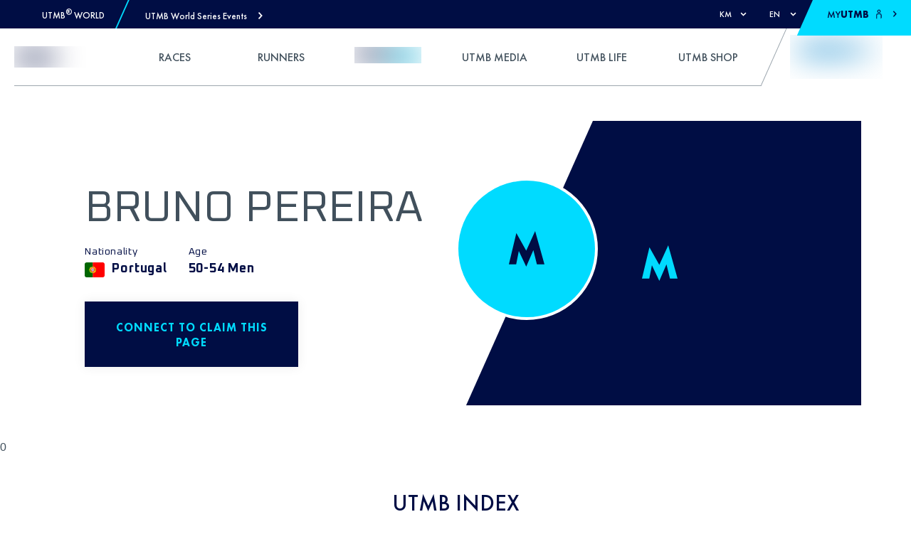

--- FILE ---
content_type: application/javascript; charset=UTF-8
request_url: https://utmb.world/_next/static/chunks/pages/_error-1113d4d09853246d.js
body_size: 2916
content:
(self.webpackChunk_N_E=self.webpackChunk_N_E||[]).push([[4820],{93096:function(e,n,t){var o="Expected a function",i=/^\s+|\s+$/g,r=/^[-+]0x[0-9a-f]+$/i,a=/^0b[01]+$/i,s=/^0o[0-7]+$/i,c=parseInt,l="object"==typeof t.g&&t.g&&t.g.Object===Object&&t.g,_="object"==typeof self&&self&&self.Object===Object&&self,u=l||_||Function("return this")(),d=Object.prototype.toString,p=Math.max,f=Math.min,m=function(){return u.Date.now()};function b(e,n,t){var i,r,a,s,c,l,_=0,u=!1,d=!1,b=!0;if("function"!=typeof e)throw new TypeError(o);function y(n){var t=i,o=r;return i=r=void 0,_=n,s=e.apply(o,t)}function x(e){return _=e,c=setTimeout(j,n),u?y(e):s}function v(e){var t=e-l;return void 0===l||t>=n||t<0||d&&e-_>=a}function j(){var e=m();if(v(e))return N(e);c=setTimeout(j,function(e){var t=n-(e-l);return d?f(t,a-(e-_)):t}(e))}function N(e){return c=void 0,b&&i?y(e):(i=r=void 0,s)}function w(){var e=m(),t=v(e);if(i=arguments,r=this,l=e,t){if(void 0===c)return x(l);if(d)return c=setTimeout(j,n),y(l)}return void 0===c&&(c=setTimeout(j,n)),s}return n=g(n)||0,h(t)&&(u=!!t.leading,a=(d="maxWait"in t)?p(g(t.maxWait)||0,n):a,b="trailing"in t?!!t.trailing:b),w.cancel=function(){void 0!==c&&clearTimeout(c),_=0,i=l=r=c=void 0},w.flush=function(){return void 0===c?s:N(m())},w}function h(e){var n=typeof e;return!!e&&("object"==n||"function"==n)}function g(e){if("number"==typeof e)return e;if(function(e){return"symbol"==typeof e||function(e){return!!e&&"object"==typeof e}(e)&&"[object Symbol]"==d.call(e)}(e))return NaN;if(h(e)){var n="function"==typeof e.valueOf?e.valueOf():e;e=h(n)?n+"":n}if("string"!=typeof e)return 0===e?e:+e;e=e.replace(i,"");var t=a.test(e);return t||s.test(e)?c(e.slice(2),t?2:8):r.test(e)?NaN:+e}e.exports=function(e,n,t){var i=!0,r=!0;if("function"!=typeof e)throw new TypeError(o);return h(t)&&(i="leading"in t?!!t.leading:i,r="trailing"in t?!!t.trailing:r),b(e,n,{leading:i,maxWait:n,trailing:r})}},5353:function(e,n,t){(window.__NEXT_P=window.__NEXT_P||[]).push(["/_error",function(){return t(35394)}])},35394:function(e,n,t){"use strict";t.r(n),t.d(n,{__N_SSP:function(){return x},default:function(){return v}});var o=t(85893),i=t(35969),r=t(88096),a=t(25675),s=t.n(a),c=t(11163),l=t(33370),_=t(75780),u=t(53079),d=t(72192),p=t.n(d),f=function(){var e=(0,c.useRouter)(),n=(0,l.$G)().t,t=["lh-38 lh-d-80",p().heading].filter(Boolean).join(" "),i=["lh-48 lh-d-95",p().heading,p().heading_second].filter(Boolean).join(" "),r=["lh-24 lh-d-32",p().summary].filter(Boolean).join(" ");return(0,o.jsx)("section",{className:p().root,children:(0,o.jsxs)("div",{className:p().container,children:[(0,o.jsx)("div",{className:p().left_section,children:(0,o.jsxs)("div",{className:p().content_wrapper,children:[(0,o.jsxs)("div",{className:p().heading_wrapper,children:[(0,o.jsx)(_.Zx.FuturaMedium,{mobile:"40",desktop:"80",className:t,children:n("page500.headingFirst")}),(0,o.jsx)(_.Zx.FuturaMedium,{mobile:"40",desktop:"80",className:i,children:n("page500.headingSecond")})]}),(0,o.jsxs)("div",{className:p().summary_cta_wrapper,children:[(0,o.jsx)(_.Zx.FuturaMedium,{mobile:"16",desktop:"22",className:r,children:n("page500.summary")}),(0,o.jsx)(u.z.Default,{className:p().cta,onPress:function(){return e.push("/")},label:n("page500.cta")})]})]})}),(0,o.jsx)("div",{className:p().right_section,children:(0,o.jsx)(s(),{src:"https://res.cloudinary.com/livetrailtest/image/upload/v1/UTMBMontBlanc/Menus/navigation_photos_69f5b69484?_a=ATADJAA0",alt:"lost runner",layout:"fill",objectFit:"cover"})})]})})},m=t(36006),b=t.n(m),h=function(){var e=(0,c.useRouter)(),n=(0,l.$G)().t,t=["lh-38 lh-d-75",b().heading].filter(Boolean).join(" "),i=["lh-38 lh-d-75",b().heading,b().heading_second].filter(Boolean).join(" "),r=["lh-24 lh-d-32",b().summary].filter(Boolean).join(" ");return(0,o.jsx)("section",{className:b().root,children:(0,o.jsxs)("div",{className:b().container,children:[(0,o.jsx)("div",{className:b().left_section,children:(0,o.jsxs)("div",{className:b().content_wrapper,children:[(0,o.jsxs)("div",{className:b().heading_wrapper,children:[(0,o.jsx)(_.Zx.FuturaMedium,{mobile:"40",desktop:"60",className:t,children:n("page404.headingFirst")}),(0,o.jsx)(_.Zx.FuturaMedium,{mobile:"40",desktop:"60",className:i,children:n("page404.headingSecond")})]}),(0,o.jsxs)("div",{className:b().summary_cta_wrapper,children:[(0,o.jsx)(_.Zx.FuturaMedium,{mobile:"16",desktop:"22",className:r,children:n("page404.summary")}),(0,o.jsx)(u.z.Default,{className:b().cta,onPress:function(){return e.push("/")},label:n("page404.cta")})]})]})}),(0,o.jsx)("div",{className:b().right_section,children:(0,o.jsx)(s(),{src:"https://res.cloudinary.com/livetrailtest/image/upload/v1/UTMBMontBlanc/Menus/navigation_photos_69f5b69484?_a=ATADJAA0",alt:"lost runner",layout:"fill",objectFit:"cover"})})]})})};function g(e,n,t){return n in e?Object.defineProperty(e,n,{value:t,enumerable:!0,configurable:!0,writable:!0}):e[n]=t,e}function y(e){for(var n=1;n<arguments.length;n++){var t=null!=arguments[n]?arguments[n]:{},o=Object.keys(t);"function"===typeof Object.getOwnPropertySymbols&&(o=o.concat(Object.getOwnPropertySymbols(t).filter((function(e){return Object.getOwnPropertyDescriptor(t,e).enumerable})))),o.forEach((function(n){g(e,n,t[n])}))}return e}var x=!0,v=function(e){var n=e.event,t=e.eventsTopBar,a=e.footer,s=e.isMobile,c=e.mobileBottomBar,l=e.navigation,_=e.simpleMenu,u=e.seo,d=e.partners,p=e.languages,m=e.contentLocale,b=e.host,g=e.statusCode;return(0,o.jsx)(i.nQ,{children:(0,o.jsx)(r.A,y({},u,{contentLocale:m,isMobile:s,eventsTopBar:t,mobileBottomBar:c,navigation:l,simpleMenu:_,footer:a,host:b,landing:!0,event:n,partners:d,languages:p,menuLogoIsDark:!0,children:404===g?(0,o.jsx)(h,{}):(0,o.jsx)(f,{})}))})}},36006:function(e){e.exports={basePixels:"10px","color-category-general":"#00dbff","color-category-20k":"#ff0","color-category-50k":"#fc5a00","color-category-100k":"#7ddf65","color-category-100m":"#f42525","color-loyalty-level0":"#00dbff","color-loyalty-level1":"#e6884a","color-loyalty-level2":"#82adbd","color-loyalty-level3":"#e5c74b","bp-xxs":"0px","bp-xs":"400px","bp-sm":"576px","bp-md":"768px","bp-lg":"992px","bp-xl":"1200px","bp-xxl":"1400px","button-base":"section404_button-base__gdXEj","link-base":"section404_link-base__gW2QK","-stretched-link":"section404_-stretched-link__6ZHhL","list-reset":"section404_list-reset__fepQl","component-base":"section404_component-base__lwY6z","font-heading-base":"section404_font-heading-base__gibcV","font-subheading-base":"section404_font-subheading-base__SxMLY","font-summary-base":"section404_font-summary-base___ikbZ",mob_pad:"section404_mob_pad__h8b0k","svg-icon":"section404_svg-icon__CvpSb","color-primary":"section404_color-primary__5u3Ge","color-secondary":"section404_color-secondary__as0qp",hidden:"section404_hidden__F6Lqd",root:"section404_root__AY8Kq",container:"section404_container__zKFhQ",left_section:"section404_left_section__d0L4R",content_wrapper:"section404_content_wrapper__caEv3",heading_second:"section404_heading_second__wY_yC",summary_cta_wrapper:"section404_summary_cta_wrapper__9s_Op",summary:"section404_summary__yGxWx",cta:"section404_cta__u46NL",right_section:"section404_right_section__mhRnz",zoomIn:"section404_zoomIn__cFJgN",zoomInOut:"section404_zoomInOut__eqUOI"}},72192:function(e){e.exports={basePixels:"10px","color-category-general":"#00dbff","color-category-20k":"#ff0","color-category-50k":"#fc5a00","color-category-100k":"#7ddf65","color-category-100m":"#f42525","color-loyalty-level0":"#00dbff","color-loyalty-level1":"#e6884a","color-loyalty-level2":"#82adbd","color-loyalty-level3":"#e5c74b","bp-xxs":"0px","bp-xs":"400px","bp-sm":"576px","bp-md":"768px","bp-lg":"992px","bp-xl":"1200px","bp-xxl":"1400px","button-base":"section500_button-base__WL_iz","link-base":"section500_link-base__HJ9dg","-stretched-link":"section500_-stretched-link__nUkZa","list-reset":"section500_list-reset__IUbxd","component-base":"section500_component-base__p2OO4","font-heading-base":"section500_font-heading-base__mQEHC","font-subheading-base":"section500_font-subheading-base__E0smP","font-summary-base":"section500_font-summary-base__hWZWD",mob_pad:"section500_mob_pad__18Lnn","svg-icon":"section500_svg-icon__itV0N","color-primary":"section500_color-primary__UWm4j","color-secondary":"section500_color-secondary___pm6G",hidden:"section500_hidden__VGuQU",root:"section500_root__eQjJ4",container:"section500_container__YEF6F",left_section:"section500_left_section__H4Z6t",content_wrapper:"section500_content_wrapper__T33V6",heading_second:"section500_heading_second__zwh_V",summary_cta_wrapper:"section500_summary_cta_wrapper__gSP2j",summary:"section500_summary__gDVln",cta:"section500_cta__ShiRZ",right_section:"section500_right_section__Zc5QE",zoomIn:"section500_zoomIn__R3iL8",zoomInOut:"section500_zoomInOut__i_LoA"}}},function(e){e.O(0,[123,7803,8096,9774,2888,179],(function(){return n=5353,e(e.s=n);var n}));var n=e.O();_N_E=n}]);
//# sourceMappingURL=_error-1113d4d09853246d.js.map

--- FILE ---
content_type: application/javascript; charset=UTF-8
request_url: https://utmb.world/_next/static/chunks/pages/runner/%5Brunner%5D-79fc08b18558667d.js
body_size: 10700
content:
(self.webpackChunk_N_E=self.webpackChunk_N_E||[]).push([[9963],{78722:function(e,n,t){(window.__NEXT_P=window.__NEXT_P||[]).push(["/runner/[runner]",function(){return t(77641)}])},95171:function(e,n,t){"use strict";t.d(n,{n:function(){return l}});var r=t(85893),o=t(59523),a=t(66682),s=t.n(a),l=function(e){var n=e.children,t=e.className,a=e.rowSpacing,l=e.isLoading,i={};a&&(i.rowGap=(0,o.h)(a));var c=[t,s().container,l&&s().is_loading].filter(Boolean).join(" ");return(0,r.jsx)("div",{className:c,style:i,children:n})}},20269:function(e,n,t){"use strict";t.d(n,{R:function(){return d}});var r=t(85893),o=t(67294),a=t(47166),s=t.n(a),l=t(59523),i=t(66682),c=t.n(i),u=s().bind(c()),d=function(e){var n=e.children,t=e.className,a=e.column,s=e.hiddenOnMobile,i=void 0!==s&&s,d=e.hiddenOnDesktop,_=void 0!==d&&d,b=e.paddingHidden,m=void 0!==b&&b,f=e.label,p=e.height,h={};p&&(h.minHeight=(0,l.h)(p));var x=u(t,c().cell,a&&"col-".concat(Math.min(a,12)),{hide_mobile:i,hide_desktop:_,remove_padding:m}),g=(0,o.isValidElement)(f);return(0,r.jsxs)("div",{className:x,style:h,"data-label":g?void 0:f,children:[g&&(0,r.jsx)("div",{className:c().label,children:f}),n]})}},65730:function(e,n,t){"use strict";t.d(n,{a:function(){return l}});var r=t(85893),o=t(59523),a=t(66682),s=t.n(a),l=function(e){var n=e.children,t=e.height,a=e.className,l={};t&&(l.minHeight=(0,o.h)(t));var i=[a,s().header].filter(Boolean).join(" ");return(0,r.jsx)("div",{className:i,style:l,children:n})}},77298:function(e,n,t){"use strict";t.d(n,{b:function(){return c}});var r=t(85893),o=t(67294),a=t(20269),s=t(66682),l=t.n(s);function i(e,n,t){return n in e?Object.defineProperty(e,n,{value:t,enumerable:!0,configurable:!0,writable:!0}):e[n]=t,e}var c=function(e){var n,t,s,c=e.children,u=e.className,d=e.height,_=e.showDetailsClassName,b=(0,o.useState)(!1),m=b[0],f=b[1];Array.isArray(c)?(n=0===c.filter((function(e){return e&&e.props.hiddenOnMobile})).length,t=0===c.filter((function(e){return e&&e.props.hiddenOnDesktop})).length,s=c.filter(Boolean).map((function(e){return e&&(0,r.jsx)(a.R,function(e){for(var n=1;n<arguments.length;n++){var t=null!=arguments[n]?arguments[n]:{},r=Object.keys(t);"function"===typeof Object.getOwnPropertySymbols&&(r=r.concat(Object.getOwnPropertySymbols(t).filter((function(e){return Object.getOwnPropertyDescriptor(t,e).enumerable})))),r.forEach((function(n){i(e,n,t[n])}))}return e}({},e.props,{height:d}))}))):(n=!Boolean(c.props.hiddenOnMobile),t=!Boolean(c.props.hiddenOnDesktop));var p=[u,l().row,n&&l().hide_show_more_button,t&&l().hide_show_more_button_desktop,m&&l().show_details,m&&_].filter(Boolean).join(" ");return(0,r.jsxs)("div",{className:p,children:[s,(0,r.jsx)("div",{className:l().show_more,onClick:function(){return f(!m)},children:(0,r.jsx)("div",{className:l().dot})}),(0,r.jsx)("div",{className:l().break_line_mobile})]})}},92465:function(e,n,t){"use strict";t.d(n,{l:function(){return i}});var r=t(85893),o=(t(67294),t(90096)),a=t.n(o);function s(e,n,t){return n in e?Object.defineProperty(e,n,{value:t,enumerable:!0,configurable:!0,writable:!0}):e[n]=t,e}function l(e){for(var n=1;n<arguments.length;n++){var t=null!=arguments[n]?arguments[n]:{},r=Object.keys(t);"function"===typeof Object.getOwnPropertySymbols&&(r=r.concat(Object.getOwnPropertySymbols(t).filter((function(e){return Object.getOwnPropertyDescriptor(t,e).enumerable})))),r.forEach((function(n){s(e,n,t[n])}))}return e}var i=function(e){var n=e.xy,t=void 0===n?{}:n,o=e.as,s=void 0===o?"div":o,l=e.children,i=e.composeClassName,c=void 0===i?void 0:i,u=e.className,d=void 0===u?void 0:u,_=e.hidden,b=[a().absolute,c,d].filter(Boolean).join(" ");return(0,r.jsx)(s,{className:b,style:t,"aria-hidden":_?"true":"false",children:l})};i.Centered=function(e){return(0,r.jsx)(i,l({},e,{composeClassName:a().center}))},i.Cover=function(e){return(0,r.jsx)(i,l({},e,{composeClassName:a().cover}))}},36676:function(e,n,t){"use strict";t.d(n,{My:function(){return x},Q1:function(){return i.Q1},SA:function(){return g},aW:function(){return i.aW}});var r=t(85893),o=t(67294),a=t(47166),s=t.n(a),l=t(22181),i=t(14184),c=t(92465),u=t(24894),d=t(25934),_=t(76015);function b(e,n){(null==n||n>e.length)&&(n=e.length);for(var t=0,r=new Array(n);t<n;t++)r[t]=e[t];return r}function m(e,n,t){return n in e?Object.defineProperty(e,n,{value:t,enumerable:!0,configurable:!0,writable:!0}):e[n]=t,e}function f(e){for(var n=1;n<arguments.length;n++){var t=null!=arguments[n]?arguments[n]:{},r=Object.keys(t);"function"===typeof Object.getOwnPropertySymbols&&(r=r.concat(Object.getOwnPropertySymbols(t).filter((function(e){return Object.getOwnPropertyDescriptor(t,e).enumerable})))),r.forEach((function(n){m(e,n,t[n])}))}return e}function p(e,n){if(null==e)return{};var t,r,o=function(e,n){if(null==e)return{};var t,r,o={},a=Object.keys(e);for(r=0;r<a.length;r++)t=a[r],n.indexOf(t)>=0||(o[t]=e[t]);return o}(e,n);if(Object.getOwnPropertySymbols){var a=Object.getOwnPropertySymbols(e);for(r=0;r<a.length;r++)t=a[r],n.indexOf(t)>=0||Object.prototype.propertyIsEnumerable.call(e,t)&&(o[t]=e[t])}return o}function h(e,n){return function(e){if(Array.isArray(e))return e}(e)||function(e,n){var t=null==e?null:"undefined"!==typeof Symbol&&e[Symbol.iterator]||e["@@iterator"];if(null!=t){var r,o,a=[],s=!0,l=!1;try{for(t=t.call(e);!(s=(r=t.next()).done)&&(a.push(r.value),!n||a.length!==n);s=!0);}catch(i){l=!0,o=i}finally{try{s||null==t.return||t.return()}finally{if(l)throw o}}return a}}(e,n)||function(e,n){if(!e)return;if("string"===typeof e)return b(e,n);var t=Object.prototype.toString.call(e).slice(8,-1);"Object"===t&&e.constructor&&(t=e.constructor.name);if("Map"===t||"Set"===t)return Array.from(t);if("Arguments"===t||/^(?:Ui|I)nt(?:8|16|32)(?:Clamped)?Array$/.test(t))return b(e,n)}(e,n)||function(){throw new TypeError("Invalid attempt to destructure non-iterable instance.\\nIn order to be iterable, non-array objects must have a [Symbol.iterator]() method.")}()}var x=function(e){var n=e.children,t=e.className,a=e.dots,b=void 0!==a&&a,m=e.dotsClassName,p=void 0===m?void 0:m,x=e.pagination,g=void 0!==x&&x,v=e.paginationClassName,y=void 0===v?void 0:v,j=e.isDarkPagination,N=void 0!==j&&j,k=e.controls,O=void 0!==k&&k,R=e.controlsComponent,w=e.header,S=void 0!==w&&w,E=e.carouselOptions,C=e.nextXY,I=void 0===C?{top:"50%",transform:"translate(0,-50%)"}:C,A=e.prevXY,T=void 0===A?{top:"50%",transform:"translate(0,-50%)"}:A,P=e.containerWidth,B=h((0,l.x)(f({startIndex:0,loop:!1,draggable:!1,align:"center",selectedClass:"slide-item-selected"},E)),2),D=B[0],M=B[1],L=h(o.useState(!1),2),z=L[0],Z=L[1],U=h(o.useState(!1),2),G=U[0],Q=U[1],H=h(o.useState(0),2),F=H[0],W=H[1],K=h(o.useState(0),2),X=K[0],q=K[1],J=h(o.useState([]),2),Y=J[0],V=J[1];if(!n)return null;var $=[],ee=o.useCallback((function(){return M&&M.scrollPrev()}),[M]),ne=o.useCallback((function(){return M&&M.scrollNext()}),[M]),te=o.useCallback((function(e){return M&&M.scrollTo(e)}),[M]),re=o.useCallback((function(){M&&(q(M.selectedScrollSnap()),Z(M.canScrollPrev()),Q(M.canScrollNext()),W(M.selectedScrollSnap()))}),[M]);o.useEffect((function(){M&&($=M.scrollSnapList(),V($),re(),M.on("select",re))}),[M,V,re]);var oe=s()("embla__viewport",t),ae=s()(p,"embla__dots",{embla__dark__dots:N}),se=s()(y,"_embla__pagination"),le={width:P&&"center"===(null===E||void 0===E?void 0:E.align)?"".concat(P,"px"):"100%"};return(0,r.jsxs)(o.Fragment,{children:[S&&S({embla:M,currentSlide:F}),(0,r.jsxs)("div",{className:oe,ref:D,children:[(0,r.jsx)("div",{className:"embla__container",style:le,children:n({embla:M,currentSlide:F})}),O&&(0,r.jsxs)(o.Fragment,{children:[(0,r.jsx)(c.l,{xy:T,children:z&&(0,r.jsx)(i.Q1,{onPress:ee,enabled:z})}),(0,r.jsx)(c.l,{xy:I,children:G&&(0,r.jsx)(i.aW,{onPress:ne,enabled:G})})]}),R&&(0,r.jsxs)(r.Fragment,{children:[z&&(0,r.jsx)(c.l,{xy:T,children:(0,r.jsx)(_.r,{href:"#",onClick:function(e){e.preventDefault(),ee()},children:R})}),G&&(0,r.jsx)(c.l,{xy:I,children:(0,r.jsx)(_.r,{href:"#",onClick:function(e){e.preventDefault(),ne()},children:R})})]})]}),g&&(0,r.jsx)(u.X2,{className:se,children:(0,r.jsx)("div",{className:ae,children:Y.map((function(e,n){return(0,r.jsx)(i.HE,{selected:n===X,onClick:function(){return te(n)}},(0,d.Z)())}))})}),b&&(0,r.jsx)("div",{className:p,children:Y.map((function(e,n){return(0,r.jsx)(i.db,{selected:n===X,cb:function(){return te(n)}},(0,d.Z)())}))})]})},g=function(e){var n=e.className,t=e.composeClassName,o=e.children,a=p(e,["className","composeClassName","children"]),s=["embla__slide",n,t].filter(Boolean).join(" ");return(0,r.jsx)("div",f({className:s},a,{children:o}))}},14184:function(e,n,t){"use strict";t.d(n,{HE:function(){return h},Q1:function(){return f},aW:function(){return p},db:function(){return x}});var r=t(85893),o=(t(67294),t(5152)),a=t.n(o),s=t(53079),l=t(6772),i=t.n(l),c=t(34140),u=t(48333),d=t(69685),_=t(79347),b=t(63585),m=a()((function(){return Promise.all([t.e(7863),t.e(6795)]).then(t.bind(t,76795)).then((function(e){return e.IcoAnimated}))}),{loadableGenerated:{webpack:function(){return[76795]}},ssr:!1}),f=function(e){var n=e.enabled,t=void 0===n||n,o=e.onPress,a=e.className,s=["embla__button embla__button--prev",i().slider_previous_btn].filter(Boolean).join(" ");return(0,r.jsx)("button",{className:[s,a].join(" "),onClick:o,disabled:!t,type:"button",children:(0,r.jsx)(m,{rotation:0,timing:0,children:(0,r.jsx)(_.J,{variant:b.j.NEXT,color:(0,u.Nt)(d.F.DEFAULT)})})})},p=function(e){var n=e.enabled,t=void 0===n||n,o=e.onPress,a=e.className,s=["embla__button embla__button--next",i().slider_next_btn].filter(Boolean).join(" ");return(0,r.jsx)("button",{className:[s,a].join(" "),onClick:o,disabled:!t,type:"button",children:(0,r.jsx)(m,{rotation:0,timing:0,children:(0,r.jsx)(_.J,{variant:b.j.NEXT,color:(0,u.Nt)(d.F.DEFAULT)})})})},h=function(e){var n=e.selected,t=e.onClick;return(0,r.jsx)("button",{className:"embla__dot ".concat(n?"is-selected":""),type:"button",onClick:t})},x=function(e){var n=e.selected,t=e.cb,o=[i().dot,n&&i().selected].filter(Boolean).join(" ");return(0,r.jsxs)(s.z.Ghost,{className:o,onPress:t,children:[" ",(0,r.jsx)(c.T,{children:" go to slide "})," "]})}},77641:function(e,n,t){"use strict";t.r(n),t.d(n,{__N_SSP:function(){return be},default:function(){return me}});var r=t(34051),o=t.n(r),a=t(85893),s=t(67294),l=t(11163),i=t(33370),c=t(88096),u=t(55627),d=t(75780),_=t(76015),b=t(95171),m=t(20269),f=t(65730),p=t(77298),h=t(94271),x=t(7409),g=t(56874),v=t(79347),y=t(57495),j=t(4556),N=t(69685),k=t(97924),O=t(63585),R=t(48333),w=t(70393),S=t(164),E=t.n(S),C=t(68045),I=t(11884),A=t(95781);function T(e,n,t,r,o,a,s){try{var l=e[a](s),i=l.value}catch(c){return void t(c)}l.done?n(i):Promise.resolve(i).then(r,o)}function P(e){return function(){var n=this,t=arguments;return new Promise((function(r,o){var a=e.apply(n,t);function s(e){T(a,r,o,s,l,"next",e)}function l(e){T(a,r,o,s,l,"throw",e)}s(void 0)}))}}var B,D=function(e){var n=e.results,t=e.isIndexAvailable,r=e.isMe,c=(0,I.W)().preferences.preferredUnit,S=(0,s.useState)(!1),T=S[0],B=S[1],D=(0,s.useState)(!1),M=D[0],L=D[1],z=(0,s.useState)(null),Z=z[0],U=z[1],G=(0,s.useState)(n.slice(0,10)),Q=G[0],H=G[1],F=(0,i.$G)(),W=F.t,K=F.i18n,X=(0,l.useRouter)().query.runner,q=(0,y.a)(),J=q.getToken,Y=q.isAuthenticated,V=q.login,$=(0,j.A)().tenantId;(0,s.useEffect)((function(){H(T?null!==Z&&void 0!==Z?Z:n:(null!==Z&&void 0!==Z?Z:n).slice(0,10))}),[T,n,Z]);var ee=function(){var e=P(o().mark((function e(){var n,t,r;return o().wrap((function(e){for(;;)switch(e.prev=e.next){case 0:return L(!0),e.next=3,J();case 3:return n=e.sent,e.next=7,(0,w.rx)({isClient:!0,path:"/runners/".concat(X,"/results"),params:{limit:"500",lang:null!==(t=K.language)&&void 0!==t?t:k.b.EN.valueOf()},tenantId:$,bearer:n});case 7:r=e.sent.results,U(r),L(!1);case 10:case"end":return e.stop()}}),e)})));return function(){return e.apply(this,arguments)}}(),ne=function(){var e=P(o().mark((function e(t){return o().wrap((function(e){for(;;)switch(e.prev=e.next){case 0:return L(!0),e.t0=w.rx,e.t1=$,e.t2="/users/me/detach-result/".concat(t),e.next=6,J();case 6:return e.t3=e.sent,e.t4=w.gW.POST,e.t5={tenantId:e.t1,path:e.t2,bearer:e.t3,method:e.t4},e.next=11,(0,e.t0)(e.t5);case 11:n.splice(n.findIndex((function(e){return e.uri===t})),1),Q.splice(Q.findIndex((function(e){return e.uri===t})),1),Z&&Z.splice(Z.findIndex((function(e){return e.uri===t})),1),L(!1);case 15:case"end":return e.stop()}}),e)})));return function(n){return e.apply(this,arguments)}}();return(0,a.jsxs)("div",{id:"results-table-container",className:"".concat(E().container," container g-0"),children:[(0,a.jsx)(d.Zx.OxaniumBold,{className:E().title,desktop:"18",as:"h2",children:W("singleRunner.resultsTable.title")}),(0,a.jsxs)(b.n,{className:E().table,children:[(0,a.jsxs)(f.a,{className:E().table_header,children:[(0,a.jsx)(m.R,{column:1,children:W("common.date")}),(0,a.jsx)(m.R,{column:!1===Y?3:4,children:W("singleRunner.resultsTable.race")}),(0,a.jsx)(m.R,{column:1,hiddenOnMobile:!0,children:W("common.country")}),(0,a.jsx)(m.R,{column:1,hiddenOnMobile:!0,children:W("singleRunner.resultsTable.category")}),(0,a.jsxs)(m.R,{column:1,hiddenOnMobile:!0,children:[W("singleRunner.resultsTable.distance")," /",(0,a.jsx)("br",{}),W("qualifier.elevation.sufix")]}),(0,a.jsx)(m.R,{column:1,hiddenOnMobile:!0,children:W("singleRunner.resultsTable.time")}),(0,a.jsx)(m.R,{column:1,hiddenOnMobile:!0,children:W("singleRunner.resultsTable.rank")}),(0,a.jsx)(m.R,{column:1,hiddenOnMobile:!0,children:W("singleRunner.resultsTable.rankGender")}),(0,a.jsx)(m.R,{column:!1===Y?2:1,hiddenOnMobile:!0,children:W("singleRunner.resultsTable.score")})]}),Q.map((function(e,n){var o;if(t)if(e.isDnf)o="-";else if(e.hasCotation)if(e.isCotationPending)o=W("singleRunner.resultsTable.indexWaiting");else{var s;o=(0,a.jsx)(d.Zx.OxaniumBold,{children:null===(s=e.index)||void 0===s?void 0:s.toString()})}else o=W("singleRunner.resultsTable.noCotation");else o=!1===Y?(0,a.jsx)("button",{className:E().login_button,onClick:V,children:W("singleRunner.resultsTable.connectSeeIndex")}):(0,a.jsx)(x.O,{width:"50%",height:"30"});return(0,a.jsxs)(p.b,{height:50,children:[(0,a.jsx)(m.R,{column:1,children:e.date}),(0,a.jsx)(m.R,{column:!1===Y?3:4,children:(0,a.jsx)(_.r,{href:"/utmb-index/races/".concat(e.uri),prefetch:!1,children:e.race})}),(0,a.jsx)(m.R,{column:1,hiddenOnMobile:!0,label:W("common.country"),children:(0,a.jsx)(u.W,{className:E().flag,isoCode:e.countryCode})}),(0,a.jsx)(m.R,{column:1,hiddenOnMobile:!0,label:W("singleRunner.resultsTable.category"),children:e.piCategory?(0,a.jsx)(h.u,{piCategory:e.piCategory}):"-"}),(0,a.jsxs)(m.R,{column:1,hiddenOnMobile:!0,label:W("singleRunner.resultsTable.distance"),children:[(0,A.A)(c,"distance",e.distance),(0,a.jsx)("br",{}),(0,A.A)(c,"elevationGain",e.elevationGain)]}),(0,a.jsx)(m.R,{column:1,hiddenOnMobile:!0,label:W("singleRunner.resultsTable.time"),children:e.isDnf?"-":e.time}),(0,a.jsx)(m.R,{column:1,hiddenOnMobile:!0,label:W("singleRunner.resultsTable.rank"),children:e.isDnf?"DNF":"".concat(e.rank," / ").concat(e.totalRanked)}),(0,a.jsx)(m.R,{column:1,hiddenOnMobile:!0,label:W("singleRunner.resultsTable.rankGender"),children:e.isDnf?"DNF":"".concat(e.rankGender," / ").concat(e.totalRankedGender)}),(0,a.jsxs)(m.R,{column:!1===Y?2:1,hiddenOnMobile:!0,label:W("singleRunner.resultsTable.score"),children:[o,r&&(0,a.jsx)("button",{className:E().remove_button,onClick:function(){return n=e.uri,void(0,C._1)({title:W("singleRunner.removeResult.title"),message:W("singleRunner.removeResult.message"),closeOnClickOutside:!0,closeOnEscape:!0,buttons:[{label:W("common.confirm"),onClick:function(){return ne(n)}},{label:W("common.cancel"),onClick:function(){return null}}]});var n},children:(0,a.jsx)(v.J,{variant:O.j.TRASH_SECOND,clss:E().remove_button_icon})})]})]},n)})),M&&(0,a.jsx)(v.J,{variant:O.j.SPINNER}),10<n.length&&(0,a.jsx)("div",{className:E().show_results,children:(0,a.jsx)("button",{onClick:function(){null===Z&&ee().then(),B(!T)},className:E().see_more,children:(0,a.jsx)(g._,{bgcolor:(0,R.Nt)(N.F.WS_PRIMARY),color:(0,R.Nt)(N.F.WS_SECONDARY),label:W(T?"singleRunner.resultsTable.showLess":"singleRunner.resultsTable.showMore")})})})]})]})},M=t(54009),L=t(51950),z=t(18135);!function(e){e.ERR_RUNNER_ALREADY_ASSOCIATED="ERR_RUNNER_ALREADY_ASSOCIATED",e.OK_ALREADY_REQUESTED="OK_ALREADY_REQUESTED",e.OK_RUNNER_ASSOCIATED="OK_RUNNER_ASSOCIATED",e.OK_RUNNER_ASSOCIATION_REQUESTED="OK_RUNNER_ASSOCIATION_REQUESTED"}(B||(B={}));var Z=t(36880),U=t.n(Z);t(79939);function G(e,n,t,r,o,a,s){try{var l=e[a](s),i=l.value}catch(c){return void t(c)}l.done?n(i):Promise.resolve(i).then(r,o)}function Q(e){return function(){var n=this,t=arguments;return new Promise((function(r,o){var a=e.apply(n,t);function s(e){G(a,r,o,s,l,"next",e)}function l(e){G(a,r,o,s,l,"throw",e)}s(void 0)}))}}var H=function(e){var n=(0,i.$G)().t,t=(0,l.useRouter)(),r=t.locale,c=t.defaultLocale,b=e.bannerPicture,m=e.profilePicture,f=e.fullname,p=e.nationality,h=e.nationalityCode,g=e.ageGroup,N=e.gender,k=e.alreadyAskedAttach,R=e.isLinkedToUser,S=e.isLegend,E=(0,s.useState)(!1),I=E[0],A=E[1],T=(0,s.useState)(!1),P=T[0],D=T[1],Z=(0,y.a)(),G=(0,j.A)().tenantId,H=(0,l.useRouter)().query.runner,F=(0,s.useCallback)(Q(o().mark((function e(){var t,r;return o().wrap((function(e){for(;;)switch(e.prev=e.next){case 0:return A(!0),t=parseInt(H),e.t0=w.rx,e.t1=G,e.t2="/users/me/attach/".concat(t),e.next=7,Z.getToken();case 7:return e.t3=e.sent,e.t4=w.gW.POST,e.t5={tenantId:e.t1,path:e.t2,bearer:e.t3,method:e.t4},e.next=12,(0,e.t0)(e.t5);case 12:r=e.sent,[B.OK_ALREADY_REQUESTED,B.OK_RUNNER_ASSOCIATED,B.OK_RUNNER_ASSOCIATION_REQUESTED].includes(r.status)?D(!0):(D(!1),A(!1),(0,C._1)({title:n("singleRunner.claimError.title"),message:n("singleRunner.claimError.message"),closeOnClickOutside:!0,closeOnEscape:!0,buttons:[{label:n("common.close"),onClick:function(){return null}}]}));case 15:case"end":return e.stop()}}),e)}))),[Z,H,G,n]),W=(0,s.useCallback)(function(){var e=Q(o().mark((function e(t){return o().wrap((function(e){for(;;)switch(e.prev=e.next){case 0:if(t.preventDefault(),!I){e.next=3;break}return e.abrupt("return");case 3:if(Z.isAuthenticated){e.next=6;break}return Z.login(),e.abrupt("return");case 6:(0,C._1)({title:n("singleRunner.confirm.title"),message:n("singleRunner.confirm.message"),closeOnClickOutside:!0,closeOnEscape:!0,buttons:[{label:n("common.confirm"),onClick:F},{label:n("common.cancel"),onClick:function(){return null}}]});case 7:case"end":return e.stop()}}),e)})));return function(n){return e.apply(this,arguments)}}(),[I,Z,n,F]);return(0,a.jsx)("div",{className:"container px-0",children:(0,a.jsxs)("div",{className:U().banner,children:[(0,a.jsx)("div",{className:U().profile_picture_container,children:m?(0,a.jsx)(z.E,{objectFit:"cover",layout:"fill",image:(0,L.E1)(m,f)}):(0,a.jsx)(x.V,{isInvert:!0,logoWidth:60,logoHeight:60})}),(0,a.jsx)("div",{className:U().left,children:(0,a.jsxs)("div",{className:U().runner_info_container,children:[f&&(0,a.jsx)(d.Zx.OxaniumRegular,{as:"h1",className:U().name,children:f}),S&&(0,a.jsx)("div",{children:(0,a.jsx)("a",{href:"".concat(r!==c?"/".concat(r):"","/legends"),role:"button",className:U().legend,children:(0,a.jsx)(v.J,{variant:O.j.LEGEND})})}),(0,a.jsxs)("div",{className:U().runner_details_container,children:[p&&(0,a.jsxs)("div",{className:U().details_element,children:[(0,a.jsx)(d.Zx.OxaniumRegular,{desktop:"14",className:U().details_title,children:n("singleRunner.runnerHeader.nationality")}),(0,a.jsxs)(d.Zx.OxaniumBold,{desktop:"18",mobile:"18",as:"span",className:U().details_content,children:[h&&(0,a.jsx)(u.W,{isoCode:h.toLowerCase(),className:U().flag,hideShadow:!0}),p]})]}),g&&(0,a.jsxs)("div",{className:U().details_element,children:[(0,a.jsx)(d.Zx.OxaniumRegular,{desktop:"14",className:U().details_title,children:n("singleRunner.runnerHeader.age")}),(0,a.jsxs)(d.Zx.OxaniumBold,{desktop:"18",mobile:"18",as:"span",className:U().details_content,children:[g," ",(0,a.jsx)("span",{className:U().details_gender,children:n((0,M.I)(N))})]})]})]}),!R&&!k&&!P&&(0,a.jsx)(_.r.Button,{composeClassName:U().claim_page_button,label:n("singleRunner.claimPageButtonLabel.".concat(Z.isAuthenticated?"logged":"notLogged")),href:"#",onClick:W}),(!R&&k||P)&&(0,a.jsx)(d.Zx.FuturaBook,{desktop:"20",mobile:"20",className:U().claim_page_pending,children:n("singleRunner.pendingLabel")})]})}),(0,a.jsx)("div",{className:U().bg_image_container,children:b?(0,a.jsx)(z.E,{objectFit:"cover",layout:"fill",image:(0,L.E1)(b,f)}):(0,a.jsx)(x.V,{logoWidth:60,logoHeight:60})})]})})},F=t(5963),W=t(39311),K=t(4991),X=t(35948),q=t.n(X),J=function(e){var n=e.runnerStatistic,t=e.picture,r=(0,i.$G)().t,o=(0,l.useRouter)(),s=o.query.runner,c=o.locale;return(0,a.jsx)(F.Q,{runnerUri:s,locale:null!==c&&void 0!==c?c:k.b.EN.valueOf(),statistic:n,picture:t,children:(0,a.jsxs)("div",{className:"".concat(q().container," container g-0"),children:[(0,a.jsx)(d.Zx.OxaniumBold,{className:q().title,desktop:"18",as:"h2",children:r("singleRunner.statistics.title.main")}),(0,a.jsxs)(d.Zx.FuturaBook,{as:"div",children:[(0,a.jsx)(W.Z,{}),(0,a.jsx)(K.Z,{})]})]})})},Y=t(68217),V=t.n(Y),$=function(e){var n=e.performanceIndexes,t=(0,i.$G)().t;return(0,a.jsxs)("div",{className:"".concat(V().root," container"),children:[(0,a.jsx)(d.Zx.FuturaMedium,{desktop:"32",className:V().title,as:"h2",children:t("singleRunner.performanceIndex.title")}),(0,a.jsxs)("div",{className:"row m-0",children:[(0,a.jsx)("div",{className:"col-4 col-lg-12 offset-2 offset-lg-0",children:(0,a.jsx)("div",{className:"row ".concat(V().icons_container),children:n.map((function(e,n){var t=e.piCategory;return(0,a.jsx)("div",{className:"col-lg-2 ".concat(V().icon_wrapper),children:(0,a.jsx)(h.u,{piCategory:t,height:30})},n)}))})}),(0,a.jsx)("div",{className:"col-5 col-sm-6 col-lg-12",children:(0,a.jsx)("div",{className:"row ".concat(V().stats_container),children:n.map((function(e,n){var t=e.index;return(0,a.jsx)("div",{className:"col-lg-2 ".concat(V().stat_wrapper),children:(0,a.jsx)(d.Zx.OxaniumBold,{mobile:"16",desktop:"20",className:"".concat(V().stat),as:"h2",children:t||"-"})},n)}))})})]})]})},ee=t(63520),ne=t.n(ee),te=t(456),re=t(44227),oe=function(e){var n=e.club,t=e.sponsor,r=e.description,o=e.team,s=e.website,l=e.socials,c=(0,i.$G)().t;return(0,a.jsx)("div",{className:"container",children:(0,a.jsxs)("div",{className:ne().root,children:[(0,a.jsxs)("div",{className:ne().details,children:[n&&(0,a.jsxs)("div",{className:ne().details_element,children:[(0,a.jsx)(d.Zx.OxaniumRegular,{desktop:"14",className:ne().details_title,children:c("singleRunner.runnerHeader.club")}),(0,a.jsx)(d.Zx.OxaniumBold,{desktop:"18",mobile:"18",as:"span",className:ne().details_content,children:n})]}),o&&(0,a.jsxs)("div",{className:ne().details_element,children:[(0,a.jsx)(d.Zx.OxaniumRegular,{desktop:"14",className:ne().details_title,children:c("singleRunner.runnerHeader.team")}),(0,a.jsx)(d.Zx.OxaniumBold,{desktop:"18",mobile:"18",as:"span",className:ne().details_content,children:o})]}),t&&(0,a.jsxs)("div",{className:ne().details_element,children:[(0,a.jsx)(d.Zx.OxaniumRegular,{desktop:"14",className:ne().details_title,children:c("singleRunner.runnerHeader.sponsor")}),(0,a.jsx)(d.Zx.OxaniumBold,{desktop:"18",mobile:"18",as:"span",className:ne().details_content,children:t})]}),s&&(0,a.jsxs)("div",{className:ne().details_element,children:[(0,a.jsx)(d.Zx.OxaniumRegular,{desktop:"14",className:ne().details_title,children:c("singleRunner.runnerHeader.website")}),(0,a.jsx)(d.Zx.OxaniumBold,{desktop:"18",mobile:"18",as:"span",className:ne().details_website,children:(0,a.jsx)(_.r,{href:s,children:s})})]}),l&&l.length>0&&(0,a.jsxs)("div",{className:ne().details_element,children:[(0,a.jsx)(d.Zx.OxaniumRegular,{desktop:"14",className:ne().details_title,children:c("singleRunner.runnerHeader.socials")}),l.map((function(e,n){var t=e.type;return e.type===re.H.X&&(t=te.L.SOCIAL_X),(0,a.jsx)(_.r,{href:e.url,target:"_blank",className:ne().socials,children:(0,a.jsx)(v.J,{variant:t})},"social".concat(n))}))]})]}),r&&(0,a.jsxs)("div",{className:ne().description,children:[(0,a.jsx)(d.Zx.FuturaMedium,{desktop:"28",className:ne().description_title,as:"h2",children:c("singleRunner.runnerHeader.description")}),(0,a.jsx)(d.Zx.OxaniumRegular,{desktop:"14",className:ne().description_content,children:r})]})]})})},ae=t(35969),se=t(9080),le=t(12035),ie=t(8254);function ce(e,n,t,r,o,a,s){try{var l=e[a](s),i=l.value}catch(c){return void t(c)}l.done?n(i):Promise.resolve(i).then(r,o)}function ue(e){return function(){var n=this,t=arguments;return new Promise((function(r,o){var a=e.apply(n,t);function s(e){ce(a,r,o,s,l,"next",e)}function l(e){ce(a,r,o,s,l,"throw",e)}s(void 0)}))}}function de(e,n,t){return n in e?Object.defineProperty(e,n,{value:t,enumerable:!0,configurable:!0,writable:!0}):e[n]=t,e}function _e(e){for(var n=1;n<arguments.length;n++){var t=null!=arguments[n]?arguments[n]:{},r=Object.keys(t);"function"===typeof Object.getOwnPropertySymbols&&(r=r.concat(Object.getOwnPropertySymbols(t).filter((function(e){return Object.getOwnPropertyDescriptor(t,e).enumerable})))),r.forEach((function(n){de(e,n,t[n])}))}return e}var be=!0,me=function(e){var n,t,r=e.profilePicture,u=e.fullname,d=e.gender,_=e.performanceIndexes,b=e.results,m=e.host,f=e.isLogged,p=e.isMobile,h=e.runnerStatistic,x=e.club,g=e.sponsor,v=e.description,N=e.team,k=e.socials,O=e.website,R=(0,i.$G)().t,S=(0,l.useRouter)(),E=S.locale,C=S.query,I=(0,se.O)().global,A=(0,j.A)().tenantId,T=(0,y.a)(),P=T.isAuthenticated,B=T.getToken,z=T.me,Z=I.event,U=I.eventsTopBar,G=I.mobileBottomBar,Q=I.navigation,F=I.simpleMenu,W=I.footer,K=I.partners,X=I.languages,q=(0,s.useState)(b),Y=q[0],V=q[1],ee=(0,s.useState)(h),ne=ee[0],te=ee[1],re=(0,s.useState)(f),ce=re[0],de=re[1],be=(0,s.useState)(!1),me=be[0],fe=be[1];(0,s.useEffect)((function(){function e(){return(e=ue(o().mark((function e(){var n,t;return o().wrap((function(e){for(;;)switch(e.prev=e.next){case 0:return e.next=2,B();case 2:return n=e.sent,e.next=5,(0,w.rx)({tenantId:A,path:"/runners/".concat(C.runner),params:{lang:E},bearer:n});case 5:t=e.sent,V(t.results),te(t.runnerStatistic),de(t.isLogged);case 9:case"end":return e.stop()}}),e)})))).apply(this,arguments)}(P&&!f&&function(){return e.apply(this,arguments)}().then(),P&&(null===z||void 0===z?void 0:z.profileUrl))&&(z.profileUrl.split("/runner/")[1]===C.runner&&fe(!0))}),[B,P,f,E,C.runner,A,z]);var pe,he,xe=Y.results.find((function(e){return e.rank>0})),ge={fullName:u,index:null!==(pe=null===(n=_.find((function(e){return e.piCategory===ie.r.GENERAL})))||void 0===n||null===(t=n.index)||void 0===t?void 0:t.toString())&&void 0!==pe?pe:"-",lastRace:xe?xe.race:"-",lastResult:xe?"".concat(xe.rank).concat(R("singleRunner.statistics.distribution.rank",{count:xe.rank})):"-",lastResultSex:xe?"".concat(xe.rankGender).concat(R("singleRunner.statistics.distribution.rank",{count:xe.rankGender})):"-",lastTime:xe?xe.time:"-",teamText:"".concat(N||x?R("singleRunner.runnerSEO.descriptionTeam",{context:d===le.c.MEN?"male":"female",team:N||x}):""),context:d===le.c.MEN?"male":"female"},ve=r&&(0,L.E1)(r,u),ye=R("singleRunner.runnerSEO.title",ge),je=R("singleRunner.runnerSEO.description",ge),Ne={custom:[{description:je,image:ve,title:ye,type:"".concat(R((0,M.I)(d)))}],description:je,image:ve,keywords:R("singleRunner.runnerSEO.keywords",ge),title:ye},ke={lang:E,slug:"/utmb-world-series/runners/the-runners",breadcrumbs:[{lang:E,title:"Utmb world series",slug:"/"},{lang:E,title:R("breadcrumbs.runners"),slug:"/utmb-index/runner-search"},{lang:E,title:u,slug:null}]},Oe=x||g||v||N||O||(null===k||void 0===k?void 0:k.length);return(0,a.jsx)(ae.nQ,{children:(0,a.jsx)(c.A,_e({},Ne,{host:m,contentLocale:E,isMobile:p,eventsTopBar:U,mobileBottomBar:G,navigation:Q,simpleMenu:F,footer:W,landing:!1,event:Z,partners:K,languages:X,breadcrumbs:ke,children:(0,a.jsxs)("div",{children:[(0,a.jsx)(H,_e({},e)),Oe&&(0,a.jsx)(oe,_e({},e)),(0,a.jsx)($,_e({},e)),(0,a.jsx)(D,{isIndexAvailable:ce,results:Y.results,isMe:me}),(0,a.jsx)(J,{runnerStatistic:ne,picture:null!==(he=e.profilePicture)&&void 0!==he?he:null})]})}))})}},12035:function(e,n,t){"use strict";var r;t.d(n,{c:function(){return r}}),function(e){e.MEN="H",e.WOMEN="F"}(r||(r={}))},54009:function(e,n,t){"use strict";t.d(n,{I:function(){return a}});var r=t(36755),o=t(12035),a=function(e){return e===o.c.MEN||e==r.V.MALE?"common.gender.men":"common.gender.women"}},66682:function(e){e.exports={basePixels:"10px","color-category-general":"#00dbff","color-category-20k":"#ff0","color-category-50k":"#fc5a00","color-category-100k":"#7ddf65","color-category-100m":"#f42525","color-loyalty-level0":"#00dbff","color-loyalty-level1":"#e6884a","color-loyalty-level2":"#82adbd","color-loyalty-level3":"#e5c74b","bp-xxs":"0px","bp-xs":"400px","bp-sm":"576px","bp-md":"768px","bp-lg":"992px","bp-xl":"1200px","bp-xxl":"1400px","button-base":"my-table_button-base__L7WKW","link-base":"my-table_link-base__Aw5Lw","-stretched-link":"my-table_-stretched-link__T46xQ","list-reset":"my-table_list-reset__H298L","component-base":"my-table_component-base__XqjPN","font-heading-base":"my-table_font-heading-base__q2ux_","font-subheading-base":"my-table_font-subheading-base__X5ptl","font-summary-base":"my-table_font-summary-base__7l9Pw",mob_pad:"my-table_mob_pad__yuKPm","svg-icon":"my-table_svg-icon__StGAx","color-primary":"my-table_color-primary__eoUZ4","color-secondary":"my-table_color-secondary___Igdr",hidden:"my-table_hidden__qHmjG",container:"my-table_container__4fAnT",is_loading:"my-table_is_loading___96_j",header:"my-table_header__dsgdh",row:"my-table_row__nlm_j",cell:"my-table_cell__z__zN",hide_mobile:"my-table_hide_mobile__t6aJD",hide_desktop:"my-table_hide_desktop__hcbg_",dot:"my-table_dot__g4nQD",break_line_mobile:"my-table_break_line_mobile__B8wba",hide_show_more_button:"my-table_hide_show_more_button__SGCiH",show_more:"my-table_show_more__YgJrn",hide_show_more_button_desktop:"my-table_hide_show_more_button_desktop__N44QC",show_details:"my-table_show_details__8R5If",label:"my-table_label__Tj9sq",remove_padding:"my-table_remove_padding__WxprJ",zoomIn:"my-table_zoomIn__m09qc",zoomInOut:"my-table_zoomInOut__q8tUZ"}},90096:function(e){e.exports={absolute:"pin_absolute__ns6ap",center:"pin_center__NMNZx",cover:"pin_cover__1l7c3"}},6772:function(e){e.exports={basePixels:"10px","color-category-general":"#00dbff","color-category-20k":"#ff0","color-category-50k":"#fc5a00","color-category-100k":"#7ddf65","color-category-100m":"#f42525","color-loyalty-level0":"#00dbff","color-loyalty-level1":"#e6884a","color-loyalty-level2":"#82adbd","color-loyalty-level3":"#e5c74b","bp-xxs":"0px","bp-xs":"400px","bp-sm":"576px","bp-md":"768px","bp-lg":"992px","bp-xl":"1200px","bp-xxl":"1400px","button-base":"buttons_button-base__WLf_B","link-base":"buttons_link-base__eAvbI","-stretched-link":"buttons_-stretched-link__8xxbT","list-reset":"buttons_list-reset__NazS1","component-base":"buttons_component-base___5t8e","font-heading-base":"buttons_font-heading-base__JkhPc","font-subheading-base":"buttons_font-subheading-base__KsXan","font-summary-base":"buttons_font-summary-base__QHbze",mob_pad:"buttons_mob_pad__QFCiQ","svg-icon":"buttons_svg-icon__E7a7X","color-primary":"buttons_color-primary__O4zlr","color-secondary":"buttons_color-secondary__SLMva",hidden:"buttons_hidden__rfyAw",dot:"buttons_dot__zH6_Y",selected:"buttons_selected__FT_yi",slider_next_btn:"buttons_slider_next_btn__5oF7L",slider_previous_btn:"buttons_slider_previous_btn__1wQHA",zoomIn:"buttons_zoomIn__cSVAF",zoomInOut:"buttons_zoomInOut__zQi3G"}},68217:function(e){e.exports={basePixels:"10px","color-category-general":"#00dbff","color-category-20k":"#ff0","color-category-50k":"#fc5a00","color-category-100k":"#7ddf65","color-category-100m":"#f42525","color-loyalty-level0":"#00dbff","color-loyalty-level1":"#e6884a","color-loyalty-level2":"#82adbd","color-loyalty-level3":"#e5c74b","bp-xxs":"0px","bp-xs":"400px","bp-sm":"576px","bp-md":"768px","bp-lg":"992px","bp-xl":"1200px","bp-xxl":"1400px","button-base":"performance_button-base___L8LR","link-base":"performance_link-base__R5MXE","-stretched-link":"performance_-stretched-link__yh61r","list-reset":"performance_list-reset__fnRKd","component-base":"performance_component-base__lXqSG","font-heading-base":"performance_font-heading-base__cByEo","font-subheading-base":"performance_font-subheading-base__nv3SK","font-summary-base":"performance_font-summary-base__6Q1XE",mob_pad:"performance_mob_pad__YawP3","svg-icon":"performance_svg-icon__fmxjf","color-primary":"performance_color-primary__nEbvP","color-secondary":"performance_color-secondary__Govt4",hidden:"performance_hidden__l5t4g",root:"performance_root__QbdQX",title:"performance_title__euP4g",icons_container:"performance_icons_container__9JO_m",icon_wrapper:"performance_icon_wrapper__c1a0t",stats_container:"performance_stats_container__Guwj0",stat_wrapper:"performance_stat_wrapper__Y6Huo",stat:"performance_stat__hcZM_",zoomIn:"performance_zoomIn__Y85ng",zoomInOut:"performance_zoomInOut__elSSc"}},164:function(e){e.exports={basePixels:"10px","color-category-general":"#00dbff","color-category-20k":"#ff0","color-category-50k":"#fc5a00","color-category-100k":"#7ddf65","color-category-100m":"#f42525","color-loyalty-level0":"#00dbff","color-loyalty-level1":"#e6884a","color-loyalty-level2":"#82adbd","color-loyalty-level3":"#e5c74b","bp-xxs":"0px","bp-xs":"400px","bp-sm":"576px","bp-md":"768px","bp-lg":"992px","bp-xl":"1200px","bp-xxl":"1400px","button-base":"results-table_button-base__RdA_p","link-base":"results-table_link-base__7XHL2","-stretched-link":"results-table_-stretched-link__8fp6B","list-reset":"results-table_list-reset__MRe3k","component-base":"results-table_component-base__GuQPr","font-heading-base":"results-table_font-heading-base__U0OcK","font-subheading-base":"results-table_font-subheading-base__4wUwH","font-summary-base":"results-table_font-summary-base__Sg78J",mob_pad:"results-table_mob_pad__RA3eR","svg-icon":"results-table_svg-icon__ElWTp","color-primary":"results-table_color-primary__renEi","color-secondary":"results-table_color-secondary___1QzN",hidden:"results-table_hidden__oOlpl",container:"results-table_container__Dq_JH",title:"results-table_title__XlT6a",table:"results-table_table__rWDsQ",table_header:"results-table_table_header__Amb1Z",remove_button:"results-table_remove_button__CyGQl",flag:"results-table_flag__nNg2c",login_button:"results-table_login_button__7p7rw",show_results:"results-table_show_results__pP_dE",see_more:"results-table_see_more___7UaP",zoomIn:"results-table_zoomIn__Aw2Uv",zoomInOut:"results-table_zoomInOut__CV7a9"}},36880:function(e){e.exports={basePixels:"10px","color-category-general":"#00dbff","color-category-20k":"#ff0","color-category-50k":"#fc5a00","color-category-100k":"#7ddf65","color-category-100m":"#f42525","color-loyalty-level0":"#00dbff","color-loyalty-level1":"#e6884a","color-loyalty-level2":"#82adbd","color-loyalty-level3":"#e5c74b","bp-xxs":"0px","bp-xs":"400px","bp-sm":"576px","bp-md":"768px","bp-lg":"992px","bp-xl":"1200px","bp-xxl":"1400px","button-base":"runner-header_button-base__7QCfw","link-base":"runner-header_link-base__n5UV7","-stretched-link":"runner-header_-stretched-link__cBPNv","list-reset":"runner-header_list-reset___X8lG","component-base":"runner-header_component-base__KCwHX","font-heading-base":"runner-header_font-heading-base__KeY5r","font-subheading-base":"runner-header_font-subheading-base__IhFjG","font-summary-base":"runner-header_font-summary-base__BSUqf",mob_pad:"runner-header_mob_pad__MlvJD","svg-icon":"runner-header_svg-icon__Bvwbk","color-primary":"runner-header_color-primary__T0pk0","color-secondary":"runner-header_color-secondary__Zlrfk",hidden:"runner-header_hidden__3NQpU",banner:"runner-header_banner__BK4qf",profile_picture_container:"runner-header_profile_picture_container__LBUwg",left:"runner-header_left__vVzw_",bg_image_container:"runner-header_bg_image_container__dKF8o",runner_info_container:"runner-header_runner_info_container__CiW0m",name:"runner-header_name___0cNL",runner_details_container:"runner-header_runner_details_container__svCV_",details_element:"runner-header_details_element__dkT3N",flag:"runner-header_flag__k1QMe",details_title:"runner-header_details_title__HLt1_",details_content:"runner-header_details_content__oxDhv",claim_page_button:"runner-header_claim_page_button__bvp_B",claim_page_pending:"runner-header_claim_page_pending__B5t4b",legend:"runner-header_legend__J2kVJ",zoomIn:"runner-header_zoomIn__sYfrE",zoomInOut:"runner-header_zoomInOut__UdBeZ"}},63520:function(e){e.exports={basePixels:"10px","color-category-general":"#00dbff","color-category-20k":"#ff0","color-category-50k":"#fc5a00","color-category-100k":"#7ddf65","color-category-100m":"#f42525","color-loyalty-level0":"#00dbff","color-loyalty-level1":"#e6884a","color-loyalty-level2":"#82adbd","color-loyalty-level3":"#e5c74b","bp-xxs":"0px","bp-xs":"400px","bp-sm":"576px","bp-md":"768px","bp-lg":"992px","bp-xl":"1200px","bp-xxl":"1400px","button-base":"runner-more-details_button-base__JvANS","link-base":"runner-more-details_link-base__MLuBu","-stretched-link":"runner-more-details_-stretched-link__bvC_7","list-reset":"runner-more-details_list-reset__AM0Wa","component-base":"runner-more-details_component-base__v0ZJK","font-heading-base":"runner-more-details_font-heading-base__dsE4j","font-subheading-base":"runner-more-details_font-subheading-base__uc6AB","font-summary-base":"runner-more-details_font-summary-base__2k_Vb",mob_pad:"runner-more-details_mob_pad__E4QMC","svg-icon":"runner-more-details_svg-icon__Tn6O2","color-primary":"runner-more-details_color-primary__4YASZ","color-secondary":"runner-more-details_color-secondary__jFtjI",hidden:"runner-more-details_hidden__zLfcV",root:"runner-more-details_root__iRKY6",details:"runner-more-details_details__zCaBy",details_element:"runner-more-details_details_element__3rIxF",flag:"runner-more-details_flag__qhFBd",details_title:"runner-more-details_details_title__RIv1N",details_content:"runner-more-details_details_content__ZiSil",details_website:"runner-more-details_details_website__g3_x4",details_gender:"runner-more-details_details_gender__dEbpL",description:"runner-more-details_description__Kb8Tw",description_title:"runner-more-details_description_title__f0QSs",description_content:"runner-more-details_description_content__yt5lT",socials:"runner-more-details_socials__u_KL5",zoomIn:"runner-more-details_zoomIn__deQUL",zoomInOut:"runner-more-details_zoomInOut__jh0Rs"}},35948:function(e){e.exports={basePixels:"10px","color-category-general":"#00dbff","color-category-20k":"#ff0","color-category-50k":"#fc5a00","color-category-100k":"#7ddf65","color-category-100m":"#f42525","color-loyalty-level0":"#00dbff","color-loyalty-level1":"#e6884a","color-loyalty-level2":"#82adbd","color-loyalty-level3":"#e5c74b","bp-xxs":"0px","bp-xs":"400px","bp-sm":"576px","bp-md":"768px","bp-lg":"992px","bp-xl":"1200px","bp-xxl":"1400px","button-base":"runner-statistics_button-base__FIjNE","link-base":"runner-statistics_link-base__Bmvz8","-stretched-link":"runner-statistics_-stretched-link__R_tbv","list-reset":"runner-statistics_list-reset__tTWq5","component-base":"runner-statistics_component-base__Qq9s9","font-heading-base":"runner-statistics_font-heading-base__crdeG","font-subheading-base":"runner-statistics_font-subheading-base__lO6AL","font-summary-base":"runner-statistics_font-summary-base__1IuDF",mob_pad:"runner-statistics_mob_pad__Hb6W7","svg-icon":"runner-statistics_svg-icon__ZsIlm","color-primary":"runner-statistics_color-primary__PBeHy","color-secondary":"runner-statistics_color-secondary__dIvXT",hidden:"runner-statistics_hidden__m5h3G",container:"runner-statistics_container__sPNF4","margin-top-stats":"runner-statistics_margin-top-stats__bbV_R",zoomIn:"runner-statistics_zoomIn__zGEwd",zoomInOut:"runner-statistics_zoomInOut__K_l19"}}},function(e){e.O(0,[123,2181,8352,5037,7974,7803,8096,78,9774,2888,179],(function(){return n=78722,e(e.s=n);var n}));var n=e.O();_N_E=n}]);
//# sourceMappingURL=[runner]-79fc08b18558667d.js.map

--- FILE ---
content_type: application/javascript; charset=UTF-8
request_url: https://utmb.world/_next/static/chunks/pages/_app-62564fb38b31ce16.js
body_size: 207528
content:
(self.webpackChunk_N_E=self.webpackChunk_N_E||[]).push([[2888],{67154:function(e){function t(){return e.exports=t=Object.assign||function(e){for(var t=1;t<arguments.length;t++){var n=arguments[t];for(var r in n)Object.prototype.hasOwnProperty.call(n,r)&&(e[r]=n[r])}return e},e.exports.default=e.exports,e.exports.__esModule=!0,t.apply(this,arguments)}e.exports=t,e.exports.default=e.exports,e.exports.__esModule=!0},95318:function(e){e.exports=function(e){return e&&e.__esModule?e:{default:e}},e.exports.default=e.exports,e.exports.__esModule=!0},79313:function(e,t,n){"use strict";n.d(t,{Z:function(){return o}});var r=/^((children|dangerouslySetInnerHTML|key|ref|autoFocus|defaultValue|defaultChecked|innerHTML|suppressContentEditableWarning|suppressHydrationWarning|valueLink|accept|acceptCharset|accessKey|action|allow|allowUserMedia|allowPaymentRequest|allowFullScreen|allowTransparency|alt|async|autoComplete|autoPlay|capture|cellPadding|cellSpacing|challenge|charSet|checked|cite|classID|className|cols|colSpan|content|contentEditable|contextMenu|controls|controlsList|coords|crossOrigin|data|dateTime|decoding|default|defer|dir|disabled|disablePictureInPicture|download|draggable|encType|form|formAction|formEncType|formMethod|formNoValidate|formTarget|frameBorder|headers|height|hidden|high|href|hrefLang|htmlFor|httpEquiv|id|inputMode|integrity|is|keyParams|keyType|kind|label|lang|list|loading|loop|low|marginHeight|marginWidth|max|maxLength|media|mediaGroup|method|min|minLength|multiple|muted|name|nonce|noValidate|open|optimum|pattern|placeholder|playsInline|poster|preload|profile|radioGroup|readOnly|referrerPolicy|rel|required|reversed|role|rows|rowSpan|sandbox|scope|scoped|scrolling|seamless|selected|shape|size|sizes|slot|span|spellCheck|src|srcDoc|srcLang|srcSet|start|step|style|summary|tabIndex|target|title|type|useMap|value|width|wmode|wrap|about|datatype|inlist|prefix|property|resource|typeof|vocab|autoCapitalize|autoCorrect|autoSave|color|inert|itemProp|itemScope|itemType|itemID|itemRef|on|results|security|unselectable|accentHeight|accumulate|additive|alignmentBaseline|allowReorder|alphabetic|amplitude|arabicForm|ascent|attributeName|attributeType|autoReverse|azimuth|baseFrequency|baselineShift|baseProfile|bbox|begin|bias|by|calcMode|capHeight|clip|clipPathUnits|clipPath|clipRule|colorInterpolation|colorInterpolationFilters|colorProfile|colorRendering|contentScriptType|contentStyleType|cursor|cx|cy|d|decelerate|descent|diffuseConstant|direction|display|divisor|dominantBaseline|dur|dx|dy|edgeMode|elevation|enableBackground|end|exponent|externalResourcesRequired|fill|fillOpacity|fillRule|filter|filterRes|filterUnits|floodColor|floodOpacity|focusable|fontFamily|fontSize|fontSizeAdjust|fontStretch|fontStyle|fontVariant|fontWeight|format|from|fr|fx|fy|g1|g2|glyphName|glyphOrientationHorizontal|glyphOrientationVertical|glyphRef|gradientTransform|gradientUnits|hanging|horizAdvX|horizOriginX|ideographic|imageRendering|in|in2|intercept|k|k1|k2|k3|k4|kernelMatrix|kernelUnitLength|kerning|keyPoints|keySplines|keyTimes|lengthAdjust|letterSpacing|lightingColor|limitingConeAngle|local|markerEnd|markerMid|markerStart|markerHeight|markerUnits|markerWidth|mask|maskContentUnits|maskUnits|mathematical|mode|numOctaves|offset|opacity|operator|order|orient|orientation|origin|overflow|overlinePosition|overlineThickness|panose1|paintOrder|pathLength|patternContentUnits|patternTransform|patternUnits|pointerEvents|points|pointsAtX|pointsAtY|pointsAtZ|preserveAlpha|preserveAspectRatio|primitiveUnits|r|radius|refX|refY|renderingIntent|repeatCount|repeatDur|requiredExtensions|requiredFeatures|restart|result|rotate|rx|ry|scale|seed|shapeRendering|slope|spacing|specularConstant|specularExponent|speed|spreadMethod|startOffset|stdDeviation|stemh|stemv|stitchTiles|stopColor|stopOpacity|strikethroughPosition|strikethroughThickness|string|stroke|strokeDasharray|strokeDashoffset|strokeLinecap|strokeLinejoin|strokeMiterlimit|strokeOpacity|strokeWidth|surfaceScale|systemLanguage|tableValues|targetX|targetY|textAnchor|textDecoration|textRendering|textLength|to|transform|u1|u2|underlinePosition|underlineThickness|unicode|unicodeBidi|unicodeRange|unitsPerEm|vAlphabetic|vHanging|vIdeographic|vMathematical|values|vectorEffect|version|vertAdvY|vertOriginX|vertOriginY|viewBox|viewTarget|visibility|widths|wordSpacing|writingMode|x|xHeight|x1|x2|xChannelSelector|xlinkActuate|xlinkArcrole|xlinkHref|xlinkRole|xlinkShow|xlinkTitle|xlinkType|xmlBase|xmlns|xmlnsXlink|xmlLang|xmlSpace|y|y1|y2|yChannelSelector|z|zoomAndPan|for|class|autofocus)|(([Dd][Aa][Tt][Aa]|[Aa][Rr][Ii][Aa]|x)-.*))$/,o=function(e){var t={};return function(n){return void 0===t[n]&&(t[n]=e(n)),t[n]}}((function(e){return r.test(e)||111===e.charCodeAt(0)&&110===e.charCodeAt(1)&&e.charCodeAt(2)<91}))},49641:function(e,t,n){"use strict";n.d(t,{MT:function(){return p},kc:function(){return S}});var r=n(63366),o=n(87462),i=n(67294),a=n(27354),u=n(83952);function s(e,t){return"#comment"!==e.nodeName&&function(e){if(!(e instanceof HTMLElement)&&!(e instanceof SVGElement))return!1;let{display:t,visibility:n}=e.style,r="none"!==t&&"hidden"!==n&&"collapse"!==n;if(r){const{getComputedStyle:t}=e.ownerDocument.defaultView;let{display:n,visibility:o}=t(e);r="none"!==n&&"hidden"!==o&&"collapse"!==o}return r}(e)&&function(e,t){return!e.hasAttribute("hidden")&&("DETAILS"!==e.nodeName||!t||"SUMMARY"===t.nodeName||e.hasAttribute("open"))}(e,t)&&(!e.parentElement||s(e.parentElement,e))}const c=i.createContext(null);let l=null,f=new Map;function p(e){let{children:t,contain:n,restoreFocus:r,autoFocus:o}=e,a=(0,i.useRef)(),s=(0,i.useRef)(),p=(0,i.useRef)([]),d=(0,i.useContext)(c),h=null==d?void 0:d.scopeRef;(0,u.bt)((()=>{let e=a.current.nextSibling,t=[];for(;e&&e!==s.current;)t.push(e),e=e.nextSibling;p.current=t}),[t,h]),(0,u.bt)((()=>(f.set(p,h),()=>{p!==l&&!b(p,l)||h&&!f.has(h)||(l=h),f.delete(p)})),[p,h]),function(e,t){let n=(0,i.useRef)(),r=(0,i.useRef)(null);(0,u.bt)((()=>{let o=e.current;if(!t)return;let i=t=>{if("Tab"!==t.key||t.altKey||t.ctrlKey||t.metaKey||e!==l)return;let n=document.activeElement,r=e.current;if(!y(n,r))return;let o=E(m(r),{tabbable:!0},r);o.currentNode=n;let i=t.shiftKey?o.previousNode():o.nextNode();i||(o.currentNode=t.shiftKey?r[r.length-1].nextElementSibling:r[0].previousElementSibling,i=t.shiftKey?o.previousNode():o.nextNode()),t.preventDefault(),i&&w(i,!0)},a=t=>{!l||b(l,e)?(l=e,n.current=t.target):e!==l||g(t.target,e)?e===l&&(n.current=t.target):n.current?n.current.focus():l&&_(l.current)},u=t=>{r.current=requestAnimationFrame((()=>{e!==l||g(document.activeElement,e)||(l=e,n.current=t.target,n.current.focus())}))};return document.addEventListener("keydown",i,!1),document.addEventListener("focusin",a,!1),o.forEach((e=>e.addEventListener("focusin",a,!1))),o.forEach((e=>e.addEventListener("focusout",u,!1))),()=>{document.removeEventListener("keydown",i,!1),document.removeEventListener("focusin",a,!1),o.forEach((e=>e.removeEventListener("focusin",a,!1))),o.forEach((e=>e.removeEventListener("focusout",u,!1)))}}),[e,t]),(0,i.useEffect)((()=>()=>cancelAnimationFrame(r.current)),[r])}(p,n),function(e,t,n){(0,u.bt)((()=>{if(!t)return;let r=e.current,o=document.activeElement,i=e=>{if("Tab"!==e.key||e.altKey||e.ctrlKey||e.metaKey)return;let t=document.activeElement;if(!y(t,r))return;let n=E(document.body,{tabbable:!0});n.currentNode=t;let i=e.shiftKey?n.previousNode():n.nextNode();if(document.body.contains(o)&&o!==document.body||(o=null),(!i||!y(i,r))&&o){n.currentNode=o;do{i=e.shiftKey?n.previousNode():n.nextNode()}while(y(i,r));e.preventDefault(),e.stopPropagation(),i?w(i,!0):!function(e){for(let t of f.keys())if(y(e,t.current))return!0;return!1}(o)?t.blur():w(o,!0)}};return n||document.addEventListener("keydown",i,!0),()=>{n||document.removeEventListener("keydown",i,!0),t&&o&&y(document.activeElement,r)&&requestAnimationFrame((()=>{document.body.contains(o)&&w(o)}))}}),[e,t,n])}(p,r,n),function(e,t){const n=i.useRef(t);(0,i.useEffect)((()=>{n.current&&(l=e,y(document.activeElement,l.current)||_(e.current)),n.current=!1}),[])}(p,o);let v=function(e){return{focusNext(t){void 0===t&&(t={});let n=e.current,{from:r,tabbable:o,wrap:i}=t,a=r||document.activeElement,u=n[0].previousElementSibling,s=E(m(n),{tabbable:o},n);s.currentNode=y(a,n)?a:u;let c=s.nextNode();return!c&&i&&(s.currentNode=u,c=s.nextNode()),c&&w(c,!0),c},focusPrevious(t){void 0===t&&(t={});let n=e.current,{from:r,tabbable:o,wrap:i}=t,a=r||document.activeElement,u=n[n.length-1].nextElementSibling,s=E(m(n),{tabbable:o},n);s.currentNode=y(a,n)?a:u;let c=s.previousNode();return!c&&i&&(s.currentNode=u,c=s.previousNode()),c&&w(c,!0),c},focusFirst(t){void 0===t&&(t={});let n=e.current,{tabbable:r}=t,o=E(m(n),{tabbable:r},n);o.currentNode=n[0].previousElementSibling;let i=o.nextNode();return i&&w(i,!0),i},focusLast(t){void 0===t&&(t={});let n=e.current,{tabbable:r}=t,o=E(m(n),{tabbable:r},n);o.currentNode=n[n.length-1].nextElementSibling;let i=o.previousNode();return i&&w(i,!0),i}}}(p);return i.createElement(c.Provider,{value:{scopeRef:p,focusManager:v}},i.createElement("span",{"data-focus-scope-start":!0,hidden:!0,ref:a}),t,i.createElement("span",{"data-focus-scope-end":!0,hidden:!0,ref:s}))}const d=["input:not([disabled]):not([type=hidden])","select:not([disabled])","textarea:not([disabled])","button:not([disabled])","a[href]","area[href]","summary","iframe","object","embed","audio[controls]","video[controls]","[contenteditable]"],h=d.join(":not([hidden]),")+",[tabindex]:not([disabled]):not([hidden])";d.push('[tabindex]:not([tabindex="-1"]):not([disabled])');const v=d.join(':not([hidden]):not([tabindex="-1"]),');function m(e){return e[0].parentElement}function y(e,t){return t.some((t=>t.contains(e)))}function g(e,t){for(let n of f.keys())if((n===t||b(t,n))&&y(e,n.current))return!0;return!1}function b(e,t){let n=f.get(t);return!!n&&(n===e||b(e,n))}function w(e,t){if(void 0===t&&(t=!1),null==e||t){if(null!=e)try{e.focus()}catch(n){}}else try{!function(e){if("virtual"===(0,a.Jz)()){let t=document.activeElement;(0,u.QB)((()=>{document.activeElement===t&&document.contains(e)&&(0,u.Ao)(e)}))}else(0,u.Ao)(e)}(e)}catch(n){}}function _(e){let t=e[0].previousElementSibling,n=E(m(e),{tabbable:!0},e);n.currentNode=t,w(n.nextNode())}function E(e,t,n){let r=null!=t&&t.tabbable?v:h,o=document.createTreeWalker(e,NodeFilter.SHOW_ELEMENT,{acceptNode(e){var o;return null!=t&&null!=(o=t.from)&&o.contains(e)?NodeFilter.FILTER_REJECT:e.matches(r)&&s(e)&&(!n||y(e,n))?NodeFilter.FILTER_ACCEPT:NodeFilter.FILTER_SKIP}});return null!=t&&t.from&&(o.currentNode=t.from),o}let O=i.createContext(null);function S(e,t){let{focusProps:n}=(0,a.KK)(e),{keyboardProps:s}=(0,a.v5)(e),c=(0,u.dG)(n,s),l=function(e){let t=(0,i.useContext)(O)||{};return(0,u.lE)(t,e),(0,r.Z)(t,["ref"])}(t),f=e.isDisabled?{}:l,p=(0,i.useRef)(e.autoFocus);return(0,i.useEffect)((()=>{p.current&&t.current&&t.current.focus(),p.current=!1}),[]),{focusableProps:(0,u.dG)((0,o.Z)({},c,{tabIndex:e.excludeFromTabOrder&&!e.isDisabled?-1:void 0}),f)}}},61641:function(e,t,n){"use strict";n.d(t,{bd:function(){return Ge},bU:function(){return We},hX:function(){return Xe},Ux:function(){return Ke}});var r=n(87462);let o=new Map,i=!1;try{i="exceptZero"===new Intl.NumberFormat("de-DE",{signDisplay:"exceptZero"}).resolvedOptions().signDisplay}catch(qe){}let a=!1;try{a="unit"===new Intl.NumberFormat("de-DE",{style:"unit",unit:"degree"}).resolvedOptions().style}catch(qe){}const u={degree:{narrow:{default:"\xb0","ja-JP":" \u5ea6","zh-TW":"\u5ea6","sl-SI":" \xb0"}}};class s{constructor(e,t){void 0===t&&(t={}),this.numberFormatter=void 0,this.options=void 0,this.numberFormatter=function(e,t){void 0===t&&(t={});let{numberingSystem:n}=t;n&&-1===e.indexOf("-u-nu-")&&(e=e+"-u-nu-"+n);if("unit"===t.style&&!a){var i;let{unit:e,unitDisplay:n="short"}=t;if(!e)throw new Error('unit option must be provided with style: "unit"');if(null==(i=u[e])||!i[n])throw new Error("Unsupported unit "+e+" with unitDisplay = "+n);t=(0,r.Z)({},t,{style:"decimal"})}let s=e+(t?Object.entries(t).sort(((e,t)=>e[0]<t[0]?-1:1)).join():"");if(o.has(s))return o.get(s);let c=new Intl.NumberFormat(e,t);return o.set(s,c),c}(e,t),this.options=t}format(e){let t="";if(t=i||null==this.options.signDisplay?this.numberFormatter.format(e):function(e,t,n){if("auto"===t)return e.format(n);if("never"===t)return e.format(Math.abs(n));{let r=!1;if("always"===t?r=n>0||Object.is(n,0):"exceptZero"===t&&(Object.is(n,-0)||Object.is(n,0)?n=Math.abs(n):r=n>0),r){let t=e.format(-n),r=e.format(n),o=t.replace(r,"").replace(/\u200e|\u061C/,"");return 1!==[...o].length&&console.warn("@react-aria/i18n polyfill for NumberFormat signDisplay: Unsupported case"),t.replace(r,"!!!").replace(o,"+").replace("!!!",r)}return e.format(n)}}(this.numberFormatter,this.options.signDisplay,e),"unit"===this.options.style&&!a){var n;let{unit:e,unitDisplay:r="short",locale:o}=this.resolvedOptions(),i=null==(n=u[e])?void 0:n[r];t+=i[o]||i.default}return t}formatToParts(e){return this.numberFormatter.formatToParts(e)}resolvedOptions(){let e=this.numberFormatter.resolvedOptions();return i||null==this.options.signDisplay||(e=(0,r.Z)({},e,{signDisplay:this.options.signDisplay})),a||"unit"!==this.options.style||(e=(0,r.Z)({},e,{style:"unit",unit:this.options.unit,unitDisplay:this.options.unitDisplay})),e}}new Map;new Set(["decimal","fraction","integer","minusSign","plusSign","group"]);var c,l,f,p=n(70655);function d(e){return e.type===l.literal}function h(e){return e.type===l.argument}function v(e){return e.type===l.number}function m(e){return e.type===l.date}function y(e){return e.type===l.time}function g(e){return e.type===l.select}function b(e){return e.type===l.plural}function w(e){return e.type===l.pound}function _(e){return e.type===l.tag}function E(e){return!(!e||"object"!==typeof e||e.type!==f.number)}function O(e){return!(!e||"object"!==typeof e||e.type!==f.dateTime)}!function(e){e[e.EXPECT_ARGUMENT_CLOSING_BRACE=1]="EXPECT_ARGUMENT_CLOSING_BRACE",e[e.EMPTY_ARGUMENT=2]="EMPTY_ARGUMENT",e[e.MALFORMED_ARGUMENT=3]="MALFORMED_ARGUMENT",e[e.EXPECT_ARGUMENT_TYPE=4]="EXPECT_ARGUMENT_TYPE",e[e.INVALID_ARGUMENT_TYPE=5]="INVALID_ARGUMENT_TYPE",e[e.EXPECT_ARGUMENT_STYLE=6]="EXPECT_ARGUMENT_STYLE",e[e.INVALID_NUMBER_SKELETON=7]="INVALID_NUMBER_SKELETON",e[e.INVALID_DATE_TIME_SKELETON=8]="INVALID_DATE_TIME_SKELETON",e[e.EXPECT_NUMBER_SKELETON=9]="EXPECT_NUMBER_SKELETON",e[e.EXPECT_DATE_TIME_SKELETON=10]="EXPECT_DATE_TIME_SKELETON",e[e.UNCLOSED_QUOTE_IN_ARGUMENT_STYLE=11]="UNCLOSED_QUOTE_IN_ARGUMENT_STYLE",e[e.EXPECT_SELECT_ARGUMENT_OPTIONS=12]="EXPECT_SELECT_ARGUMENT_OPTIONS",e[e.EXPECT_PLURAL_ARGUMENT_OFFSET_VALUE=13]="EXPECT_PLURAL_ARGUMENT_OFFSET_VALUE",e[e.INVALID_PLURAL_ARGUMENT_OFFSET_VALUE=14]="INVALID_PLURAL_ARGUMENT_OFFSET_VALUE",e[e.EXPECT_SELECT_ARGUMENT_SELECTOR=15]="EXPECT_SELECT_ARGUMENT_SELECTOR",e[e.EXPECT_PLURAL_ARGUMENT_SELECTOR=16]="EXPECT_PLURAL_ARGUMENT_SELECTOR",e[e.EXPECT_SELECT_ARGUMENT_SELECTOR_FRAGMENT=17]="EXPECT_SELECT_ARGUMENT_SELECTOR_FRAGMENT",e[e.EXPECT_PLURAL_ARGUMENT_SELECTOR_FRAGMENT=18]="EXPECT_PLURAL_ARGUMENT_SELECTOR_FRAGMENT",e[e.INVALID_PLURAL_ARGUMENT_SELECTOR=19]="INVALID_PLURAL_ARGUMENT_SELECTOR",e[e.DUPLICATE_PLURAL_ARGUMENT_SELECTOR=20]="DUPLICATE_PLURAL_ARGUMENT_SELECTOR",e[e.DUPLICATE_SELECT_ARGUMENT_SELECTOR=21]="DUPLICATE_SELECT_ARGUMENT_SELECTOR",e[e.MISSING_OTHER_CLAUSE=22]="MISSING_OTHER_CLAUSE",e[e.INVALID_TAG=23]="INVALID_TAG",e[e.INVALID_TAG_NAME=25]="INVALID_TAG_NAME",e[e.UNMATCHED_CLOSING_TAG=26]="UNMATCHED_CLOSING_TAG",e[e.UNCLOSED_TAG=27]="UNCLOSED_TAG"}(c||(c={})),function(e){e[e.literal=0]="literal",e[e.argument=1]="argument",e[e.number=2]="number",e[e.date=3]="date",e[e.time=4]="time",e[e.select=5]="select",e[e.plural=6]="plural",e[e.pound=7]="pound",e[e.tag=8]="tag"}(l||(l={})),function(e){e[e.number=0]="number",e[e.dateTime=1]="dateTime"}(f||(f={}));var S=/[ \xA0\u1680\u2000-\u200A\u202F\u205F\u3000]/,x=/(?:[Eec]{1,6}|G{1,5}|[Qq]{1,5}|(?:[yYur]+|U{1,5})|[ML]{1,5}|d{1,2}|D{1,3}|F{1}|[abB]{1,5}|[hkHK]{1,2}|w{1,2}|W{1}|m{1,2}|s{1,2}|[zZOvVxX]{1,4})(?=([^']*'[^']*')*[^']*$)/g;function P(e){var t={};return e.replace(x,(function(e){var n=e.length;switch(e[0]){case"G":t.era=4===n?"long":5===n?"narrow":"short";break;case"y":t.year=2===n?"2-digit":"numeric";break;case"Y":case"u":case"U":case"r":throw new RangeError("`Y/u/U/r` (year) patterns are not supported, use `y` instead");case"q":case"Q":throw new RangeError("`q/Q` (quarter) patterns are not supported");case"M":case"L":t.month=["numeric","2-digit","short","long","narrow"][n-1];break;case"w":case"W":throw new RangeError("`w/W` (week) patterns are not supported");case"d":t.day=["numeric","2-digit"][n-1];break;case"D":case"F":case"g":throw new RangeError("`D/F/g` (day) patterns are not supported, use `d` instead");case"E":t.weekday=4===n?"short":5===n?"narrow":"short";break;case"e":if(n<4)throw new RangeError("`e..eee` (weekday) patterns are not supported");t.weekday=["short","long","narrow","short"][n-4];break;case"c":if(n<4)throw new RangeError("`c..ccc` (weekday) patterns are not supported");t.weekday=["short","long","narrow","short"][n-4];break;case"a":t.hour12=!0;break;case"b":case"B":throw new RangeError("`b/B` (period) patterns are not supported, use `a` instead");case"h":t.hourCycle="h12",t.hour=["numeric","2-digit"][n-1];break;case"H":t.hourCycle="h23",t.hour=["numeric","2-digit"][n-1];break;case"K":t.hourCycle="h11",t.hour=["numeric","2-digit"][n-1];break;case"k":t.hourCycle="h24",t.hour=["numeric","2-digit"][n-1];break;case"j":case"J":case"C":throw new RangeError("`j/J/C` (hour) patterns are not supported, use `h/H/K/k` instead");case"m":t.minute=["numeric","2-digit"][n-1];break;case"s":t.second=["numeric","2-digit"][n-1];break;case"S":case"A":throw new RangeError("`S/A` (second) patterns are not supported, use `s` instead");case"z":t.timeZoneName=n<4?"short":"long";break;case"Z":case"O":case"v":case"V":case"X":case"x":throw new RangeError("`Z/O/v/V/X/x` (timeZone) patterns are not supported, use `z` instead")}return""})),t}var T=/[\t-\r \x85\u200E\u200F\u2028\u2029]/i;var k,R=/^\.(?:(0+)(\*)?|(#+)|(0+)(#+))$/g,C=/^(@+)?(\+|#+)?[rs]?$/g,A=/(\*)(0+)|(#+)(0+)|(0+)/g,j=/^(0+)$/;function L(e){var t={};return"r"===e[e.length-1]?t.roundingPriority="morePrecision":"s"===e[e.length-1]&&(t.roundingPriority="lessPrecision"),e.replace(C,(function(e,n,r){return"string"!==typeof r?(t.minimumSignificantDigits=n.length,t.maximumSignificantDigits=n.length):"+"===r?t.minimumSignificantDigits=n.length:"#"===n[0]?t.maximumSignificantDigits=n.length:(t.minimumSignificantDigits=n.length,t.maximumSignificantDigits=n.length+("string"===typeof r?r.length:0)),""})),t}function N(e){switch(e){case"sign-auto":return{signDisplay:"auto"};case"sign-accounting":case"()":return{currencySign:"accounting"};case"sign-always":case"+!":return{signDisplay:"always"};case"sign-accounting-always":case"()!":return{signDisplay:"always",currencySign:"accounting"};case"sign-except-zero":case"+?":return{signDisplay:"exceptZero"};case"sign-accounting-except-zero":case"()?":return{signDisplay:"exceptZero",currencySign:"accounting"};case"sign-never":case"+_":return{signDisplay:"never"}}}function I(e){var t;if("E"===e[0]&&"E"===e[1]?(t={notation:"engineering"},e=e.slice(2)):"E"===e[0]&&(t={notation:"scientific"},e=e.slice(1)),t){var n=e.slice(0,2);if("+!"===n?(t.signDisplay="always",e=e.slice(2)):"+?"===n&&(t.signDisplay="exceptZero",e=e.slice(2)),!j.test(e))throw new Error("Malformed concise eng/scientific notation");t.minimumIntegerDigits=e.length}return t}function M(e){var t=N(e);return t||{}}function D(e){for(var t={},n=0,r=e;n<r.length;n++){var o=r[n];switch(o.stem){case"percent":case"%":t.style="percent";continue;case"%x100":t.style="percent",t.scale=100;continue;case"currency":t.style="currency",t.currency=o.options[0];continue;case"group-off":case",_":t.useGrouping=!1;continue;case"precision-integer":case".":t.maximumFractionDigits=0;continue;case"measure-unit":case"unit":t.style="unit",t.unit=o.options[0].replace(/^(.*?)-/,"");continue;case"compact-short":case"K":t.notation="compact",t.compactDisplay="short";continue;case"compact-long":case"KK":t.notation="compact",t.compactDisplay="long";continue;case"scientific":t=(0,p.pi)((0,p.pi)((0,p.pi)({},t),{notation:"scientific"}),o.options.reduce((function(e,t){return(0,p.pi)((0,p.pi)({},e),M(t))}),{}));continue;case"engineering":t=(0,p.pi)((0,p.pi)((0,p.pi)({},t),{notation:"engineering"}),o.options.reduce((function(e,t){return(0,p.pi)((0,p.pi)({},e),M(t))}),{}));continue;case"notation-simple":t.notation="standard";continue;case"unit-width-narrow":t.currencyDisplay="narrowSymbol",t.unitDisplay="narrow";continue;case"unit-width-short":t.currencyDisplay="code",t.unitDisplay="short";continue;case"unit-width-full-name":t.currencyDisplay="name",t.unitDisplay="long";continue;case"unit-width-iso-code":t.currencyDisplay="symbol";continue;case"scale":t.scale=parseFloat(o.options[0]);continue;case"integer-width":if(o.options.length>1)throw new RangeError("integer-width stems only accept a single optional option");o.options[0].replace(A,(function(e,n,r,o,i,a){if(n)t.minimumIntegerDigits=r.length;else{if(o&&i)throw new Error("We currently do not support maximum integer digits");if(a)throw new Error("We currently do not support exact integer digits")}return""}));continue}if(j.test(o.stem))t.minimumIntegerDigits=o.stem.length;else if(R.test(o.stem)){if(o.options.length>1)throw new RangeError("Fraction-precision stems only accept a single optional option");o.stem.replace(R,(function(e,n,r,o,i,a){return"*"===r?t.minimumFractionDigits=n.length:o&&"#"===o[0]?t.maximumFractionDigits=o.length:i&&a?(t.minimumFractionDigits=i.length,t.maximumFractionDigits=i.length+a.length):(t.minimumFractionDigits=n.length,t.maximumFractionDigits=n.length),""}));var i=o.options[0];"w"===i?t=(0,p.pi)((0,p.pi)({},t),{trailingZeroDisplay:"stripIfInteger"}):i&&(t=(0,p.pi)((0,p.pi)({},t),L(i)))}else if(C.test(o.stem))t=(0,p.pi)((0,p.pi)({},t),L(o.stem));else{var a=N(o.stem);a&&(t=(0,p.pi)((0,p.pi)({},t),a));var u=I(o.stem);u&&(t=(0,p.pi)((0,p.pi)({},t),u))}}return t}var U=new RegExp("^"+S.source+"*"),F=new RegExp(S.source+"*$");function B(e,t){return{start:e,end:t}}var H=!!String.prototype.startsWith,z=!!String.fromCodePoint,V=!!Object.fromEntries,G=!!String.prototype.codePointAt,W=!!String.prototype.trimStart,Y=!!String.prototype.trimEnd,X=!!Number.isSafeInteger?Number.isSafeInteger:function(e){return"number"===typeof e&&isFinite(e)&&Math.floor(e)===e&&Math.abs(e)<=9007199254740991},K=!0;try{K="a"===(null===(k=ne("([^\\p{White_Space}\\p{Pattern_Syntax}]*)","yu").exec("a"))||void 0===k?void 0:k[0])}catch($e){K=!1}var q,$=H?function(e,t,n){return e.startsWith(t,n)}:function(e,t,n){return e.slice(n,n+t.length)===t},Z=z?String.fromCodePoint:function(){for(var e=[],t=0;t<arguments.length;t++)e[t]=arguments[t];for(var n,r="",o=e.length,i=0;o>i;){if((n=e[i++])>1114111)throw RangeError(n+" is not a valid code point");r+=n<65536?String.fromCharCode(n):String.fromCharCode(55296+((n-=65536)>>10),n%1024+56320)}return r},J=V?Object.fromEntries:function(e){for(var t={},n=0,r=e;n<r.length;n++){var o=r[n],i=o[0],a=o[1];t[i]=a}return t},Q=G?function(e,t){return e.codePointAt(t)}:function(e,t){var n=e.length;if(!(t<0||t>=n)){var r,o=e.charCodeAt(t);return o<55296||o>56319||t+1===n||(r=e.charCodeAt(t+1))<56320||r>57343?o:r-56320+(o-55296<<10)+65536}},ee=W?function(e){return e.trimStart()}:function(e){return e.replace(U,"")},te=Y?function(e){return e.trimEnd()}:function(e){return e.replace(F,"")};function ne(e,t){return new RegExp(e,t)}if(K){var re=ne("([^\\p{White_Space}\\p{Pattern_Syntax}]*)","yu");q=function(e,t){var n;return re.lastIndex=t,null!==(n=re.exec(e)[1])&&void 0!==n?n:""}}else q=function(e,t){for(var n=[];;){var r=Q(e,t);if(void 0===r||ae(r)||ue(r))break;n.push(r),t+=r>=65536?2:1}return Z.apply(void 0,n)};var oe=function(){function e(e,t){void 0===t&&(t={}),this.message=e,this.position={offset:0,line:1,column:1},this.ignoreTag=!!t.ignoreTag,this.requiresOtherClause=!!t.requiresOtherClause,this.shouldParseSkeletons=!!t.shouldParseSkeletons}return e.prototype.parse=function(){if(0!==this.offset())throw Error("parser can only be used once");return this.parseMessage(0,"",!1)},e.prototype.parseMessage=function(e,t,n){for(var r=[];!this.isEOF();){var o=this.char();if(123===o){if((i=this.parseArgument(e,n)).err)return i;r.push(i.val)}else{if(125===o&&e>0)break;if(35!==o||"plural"!==t&&"selectordinal"!==t){if(60===o&&!this.ignoreTag&&47===this.peek()){if(n)break;return this.error(c.UNMATCHED_CLOSING_TAG,B(this.clonePosition(),this.clonePosition()))}if(60===o&&!this.ignoreTag&&ie(this.peek()||0)){if((i=this.parseTag(e,t)).err)return i;r.push(i.val)}else{var i;if((i=this.parseLiteral(e,t)).err)return i;r.push(i.val)}}else{var a=this.clonePosition();this.bump(),r.push({type:l.pound,location:B(a,this.clonePosition())})}}}return{val:r,err:null}},e.prototype.parseTag=function(e,t){var n=this.clonePosition();this.bump();var r=this.parseTagName();if(this.bumpSpace(),this.bumpIf("/>"))return{val:{type:l.literal,value:"<"+r+"/>",location:B(n,this.clonePosition())},err:null};if(this.bumpIf(">")){var o=this.parseMessage(e+1,t,!0);if(o.err)return o;var i=o.val,a=this.clonePosition();if(this.bumpIf("</")){if(this.isEOF()||!ie(this.char()))return this.error(c.INVALID_TAG,B(a,this.clonePosition()));var u=this.clonePosition();return r!==this.parseTagName()?this.error(c.UNMATCHED_CLOSING_TAG,B(u,this.clonePosition())):(this.bumpSpace(),this.bumpIf(">")?{val:{type:l.tag,value:r,children:i,location:B(n,this.clonePosition())},err:null}:this.error(c.INVALID_TAG,B(a,this.clonePosition())))}return this.error(c.UNCLOSED_TAG,B(n,this.clonePosition()))}return this.error(c.INVALID_TAG,B(n,this.clonePosition()))},e.prototype.parseTagName=function(){var e,t=this.offset();for(this.bump();!this.isEOF()&&(45===(e=this.char())||46===e||e>=48&&e<=57||95===e||e>=97&&e<=122||e>=65&&e<=90||183==e||e>=192&&e<=214||e>=216&&e<=246||e>=248&&e<=893||e>=895&&e<=8191||e>=8204&&e<=8205||e>=8255&&e<=8256||e>=8304&&e<=8591||e>=11264&&e<=12271||e>=12289&&e<=55295||e>=63744&&e<=64975||e>=65008&&e<=65533||e>=65536&&e<=983039);)this.bump();return this.message.slice(t,this.offset())},e.prototype.parseLiteral=function(e,t){for(var n=this.clonePosition(),r="";;){var o=this.tryParseQuote(t);if(o)r+=o;else{var i=this.tryParseUnquoted(e,t);if(i)r+=i;else{var a=this.tryParseLeftAngleBracket();if(!a)break;r+=a}}}var u=B(n,this.clonePosition());return{val:{type:l.literal,value:r,location:u},err:null}},e.prototype.tryParseLeftAngleBracket=function(){return this.isEOF()||60!==this.char()||!this.ignoreTag&&(ie(e=this.peek()||0)||47===e)?null:(this.bump(),"<");var e},e.prototype.tryParseQuote=function(e){if(this.isEOF()||39!==this.char())return null;switch(this.peek()){case 39:return this.bump(),this.bump(),"'";case 123:case 60:case 62:case 125:break;case 35:if("plural"===e||"selectordinal"===e)break;return null;default:return null}this.bump();var t=[this.char()];for(this.bump();!this.isEOF();){var n=this.char();if(39===n){if(39!==this.peek()){this.bump();break}t.push(39),this.bump()}else t.push(n);this.bump()}return Z.apply(void 0,t)},e.prototype.tryParseUnquoted=function(e,t){if(this.isEOF())return null;var n=this.char();return 60===n||123===n||35===n&&("plural"===t||"selectordinal"===t)||125===n&&e>0?null:(this.bump(),Z(n))},e.prototype.parseArgument=function(e,t){var n=this.clonePosition();if(this.bump(),this.bumpSpace(),this.isEOF())return this.error(c.EXPECT_ARGUMENT_CLOSING_BRACE,B(n,this.clonePosition()));if(125===this.char())return this.bump(),this.error(c.EMPTY_ARGUMENT,B(n,this.clonePosition()));var r=this.parseIdentifierIfPossible().value;if(!r)return this.error(c.MALFORMED_ARGUMENT,B(n,this.clonePosition()));if(this.bumpSpace(),this.isEOF())return this.error(c.EXPECT_ARGUMENT_CLOSING_BRACE,B(n,this.clonePosition()));switch(this.char()){case 125:return this.bump(),{val:{type:l.argument,value:r,location:B(n,this.clonePosition())},err:null};case 44:return this.bump(),this.bumpSpace(),this.isEOF()?this.error(c.EXPECT_ARGUMENT_CLOSING_BRACE,B(n,this.clonePosition())):this.parseArgumentOptions(e,t,r,n);default:return this.error(c.MALFORMED_ARGUMENT,B(n,this.clonePosition()))}},e.prototype.parseIdentifierIfPossible=function(){var e=this.clonePosition(),t=this.offset(),n=q(this.message,t),r=t+n.length;return this.bumpTo(r),{value:n,location:B(e,this.clonePosition())}},e.prototype.parseArgumentOptions=function(e,t,n,r){var o,i=this.clonePosition(),a=this.parseIdentifierIfPossible().value,u=this.clonePosition();switch(a){case"":return this.error(c.EXPECT_ARGUMENT_TYPE,B(i,u));case"number":case"date":case"time":this.bumpSpace();var s=null;if(this.bumpIf(",")){this.bumpSpace();var d=this.clonePosition();if((w=this.parseSimpleArgStyleIfPossible()).err)return w;if(0===(m=te(w.val)).length)return this.error(c.EXPECT_ARGUMENT_STYLE,B(this.clonePosition(),this.clonePosition()));s={style:m,styleLocation:B(d,this.clonePosition())}}if((_=this.tryParseArgumentClose(r)).err)return _;var h=B(r,this.clonePosition());if(s&&$(null===s||void 0===s?void 0:s.style,"::",0)){var v=ee(s.style.slice(2));if("number"===a)return(w=this.parseNumberSkeletonFromString(v,s.styleLocation)).err?w:{val:{type:l.number,value:n,location:h,style:w.val},err:null};if(0===v.length)return this.error(c.EXPECT_DATE_TIME_SKELETON,h);var m={type:f.dateTime,pattern:v,location:s.styleLocation,parsedOptions:this.shouldParseSkeletons?P(v):{}};return{val:{type:"date"===a?l.date:l.time,value:n,location:h,style:m},err:null}}return{val:{type:"number"===a?l.number:"date"===a?l.date:l.time,value:n,location:h,style:null!==(o=null===s||void 0===s?void 0:s.style)&&void 0!==o?o:null},err:null};case"plural":case"selectordinal":case"select":var y=this.clonePosition();if(this.bumpSpace(),!this.bumpIf(","))return this.error(c.EXPECT_SELECT_ARGUMENT_OPTIONS,B(y,(0,p.pi)({},y)));this.bumpSpace();var g=this.parseIdentifierIfPossible(),b=0;if("select"!==a&&"offset"===g.value){if(!this.bumpIf(":"))return this.error(c.EXPECT_PLURAL_ARGUMENT_OFFSET_VALUE,B(this.clonePosition(),this.clonePosition()));var w;if(this.bumpSpace(),(w=this.tryParseDecimalInteger(c.EXPECT_PLURAL_ARGUMENT_OFFSET_VALUE,c.INVALID_PLURAL_ARGUMENT_OFFSET_VALUE)).err)return w;this.bumpSpace(),g=this.parseIdentifierIfPossible(),b=w.val}var _,E=this.tryParsePluralOrSelectOptions(e,a,t,g);if(E.err)return E;if((_=this.tryParseArgumentClose(r)).err)return _;var O=B(r,this.clonePosition());return"select"===a?{val:{type:l.select,value:n,options:J(E.val),location:O},err:null}:{val:{type:l.plural,value:n,options:J(E.val),offset:b,pluralType:"plural"===a?"cardinal":"ordinal",location:O},err:null};default:return this.error(c.INVALID_ARGUMENT_TYPE,B(i,u))}},e.prototype.tryParseArgumentClose=function(e){return this.isEOF()||125!==this.char()?this.error(c.EXPECT_ARGUMENT_CLOSING_BRACE,B(e,this.clonePosition())):(this.bump(),{val:!0,err:null})},e.prototype.parseSimpleArgStyleIfPossible=function(){for(var e=0,t=this.clonePosition();!this.isEOF();){switch(this.char()){case 39:this.bump();var n=this.clonePosition();if(!this.bumpUntil("'"))return this.error(c.UNCLOSED_QUOTE_IN_ARGUMENT_STYLE,B(n,this.clonePosition()));this.bump();break;case 123:e+=1,this.bump();break;case 125:if(!(e>0))return{val:this.message.slice(t.offset,this.offset()),err:null};e-=1;break;default:this.bump()}}return{val:this.message.slice(t.offset,this.offset()),err:null}},e.prototype.parseNumberSkeletonFromString=function(e,t){var n=[];try{n=function(e){if(0===e.length)throw new Error("Number skeleton cannot be empty");for(var t=[],n=0,r=e.split(T).filter((function(e){return e.length>0}));n<r.length;n++){var o=r[n].split("/");if(0===o.length)throw new Error("Invalid number skeleton");for(var i=o[0],a=o.slice(1),u=0,s=a;u<s.length;u++)if(0===s[u].length)throw new Error("Invalid number skeleton");t.push({stem:i,options:a})}return t}(e)}catch(qe){return this.error(c.INVALID_NUMBER_SKELETON,t)}return{val:{type:f.number,tokens:n,location:t,parsedOptions:this.shouldParseSkeletons?D(n):{}},err:null}},e.prototype.tryParsePluralOrSelectOptions=function(e,t,n,r){for(var o,i=!1,a=[],u=new Set,s=r.value,l=r.location;;){if(0===s.length){var f=this.clonePosition();if("select"===t||!this.bumpIf("="))break;var p=this.tryParseDecimalInteger(c.EXPECT_PLURAL_ARGUMENT_SELECTOR,c.INVALID_PLURAL_ARGUMENT_SELECTOR);if(p.err)return p;l=B(f,this.clonePosition()),s=this.message.slice(f.offset,this.offset())}if(u.has(s))return this.error("select"===t?c.DUPLICATE_SELECT_ARGUMENT_SELECTOR:c.DUPLICATE_PLURAL_ARGUMENT_SELECTOR,l);"other"===s&&(i=!0),this.bumpSpace();var d=this.clonePosition();if(!this.bumpIf("{"))return this.error("select"===t?c.EXPECT_SELECT_ARGUMENT_SELECTOR_FRAGMENT:c.EXPECT_PLURAL_ARGUMENT_SELECTOR_FRAGMENT,B(this.clonePosition(),this.clonePosition()));var h=this.parseMessage(e+1,t,n);if(h.err)return h;var v=this.tryParseArgumentClose(d);if(v.err)return v;a.push([s,{value:h.val,location:B(d,this.clonePosition())}]),u.add(s),this.bumpSpace(),s=(o=this.parseIdentifierIfPossible()).value,l=o.location}return 0===a.length?this.error("select"===t?c.EXPECT_SELECT_ARGUMENT_SELECTOR:c.EXPECT_PLURAL_ARGUMENT_SELECTOR,B(this.clonePosition(),this.clonePosition())):this.requiresOtherClause&&!i?this.error(c.MISSING_OTHER_CLAUSE,B(this.clonePosition(),this.clonePosition())):{val:a,err:null}},e.prototype.tryParseDecimalInteger=function(e,t){var n=1,r=this.clonePosition();this.bumpIf("+")||this.bumpIf("-")&&(n=-1);for(var o=!1,i=0;!this.isEOF();){var a=this.char();if(!(a>=48&&a<=57))break;o=!0,i=10*i+(a-48),this.bump()}var u=B(r,this.clonePosition());return o?X(i*=n)?{val:i,err:null}:this.error(t,u):this.error(e,u)},e.prototype.offset=function(){return this.position.offset},e.prototype.isEOF=function(){return this.offset()===this.message.length},e.prototype.clonePosition=function(){return{offset:this.position.offset,line:this.position.line,column:this.position.column}},e.prototype.char=function(){var e=this.position.offset;if(e>=this.message.length)throw Error("out of bound");var t=Q(this.message,e);if(void 0===t)throw Error("Offset "+e+" is at invalid UTF-16 code unit boundary");return t},e.prototype.error=function(e,t){return{val:null,err:{kind:e,message:this.message,location:t}}},e.prototype.bump=function(){if(!this.isEOF()){var e=this.char();10===e?(this.position.line+=1,this.position.column=1,this.position.offset+=1):(this.position.column+=1,this.position.offset+=e<65536?1:2)}},e.prototype.bumpIf=function(e){if($(this.message,e,this.offset())){for(var t=0;t<e.length;t++)this.bump();return!0}return!1},e.prototype.bumpUntil=function(e){var t=this.offset(),n=this.message.indexOf(e,t);return n>=0?(this.bumpTo(n),!0):(this.bumpTo(this.message.length),!1)},e.prototype.bumpTo=function(e){if(this.offset()>e)throw Error("targetOffset "+e+" must be greater than or equal to the current offset "+this.offset());for(e=Math.min(e,this.message.length);;){var t=this.offset();if(t===e)break;if(t>e)throw Error("targetOffset "+e+" is at invalid UTF-16 code unit boundary");if(this.bump(),this.isEOF())break}},e.prototype.bumpSpace=function(){for(;!this.isEOF()&&ae(this.char());)this.bump()},e.prototype.peek=function(){if(this.isEOF())return null;var e=this.char(),t=this.offset(),n=this.message.charCodeAt(t+(e>=65536?2:1));return null!==n&&void 0!==n?n:null},e}();function ie(e){return e>=97&&e<=122||e>=65&&e<=90}function ae(e){return e>=9&&e<=13||32===e||133===e||e>=8206&&e<=8207||8232===e||8233===e}function ue(e){return e>=33&&e<=35||36===e||e>=37&&e<=39||40===e||41===e||42===e||43===e||44===e||45===e||e>=46&&e<=47||e>=58&&e<=59||e>=60&&e<=62||e>=63&&e<=64||91===e||92===e||93===e||94===e||96===e||123===e||124===e||125===e||126===e||161===e||e>=162&&e<=165||166===e||167===e||169===e||171===e||172===e||174===e||176===e||177===e||182===e||187===e||191===e||215===e||247===e||e>=8208&&e<=8213||e>=8214&&e<=8215||8216===e||8217===e||8218===e||e>=8219&&e<=8220||8221===e||8222===e||8223===e||e>=8224&&e<=8231||e>=8240&&e<=8248||8249===e||8250===e||e>=8251&&e<=8254||e>=8257&&e<=8259||8260===e||8261===e||8262===e||e>=8263&&e<=8273||8274===e||8275===e||e>=8277&&e<=8286||e>=8592&&e<=8596||e>=8597&&e<=8601||e>=8602&&e<=8603||e>=8604&&e<=8607||8608===e||e>=8609&&e<=8610||8611===e||e>=8612&&e<=8613||8614===e||e>=8615&&e<=8621||8622===e||e>=8623&&e<=8653||e>=8654&&e<=8655||e>=8656&&e<=8657||8658===e||8659===e||8660===e||e>=8661&&e<=8691||e>=8692&&e<=8959||e>=8960&&e<=8967||8968===e||8969===e||8970===e||8971===e||e>=8972&&e<=8991||e>=8992&&e<=8993||e>=8994&&e<=9e3||9001===e||9002===e||e>=9003&&e<=9083||9084===e||e>=9085&&e<=9114||e>=9115&&e<=9139||e>=9140&&e<=9179||e>=9180&&e<=9185||e>=9186&&e<=9254||e>=9255&&e<=9279||e>=9280&&e<=9290||e>=9291&&e<=9311||e>=9472&&e<=9654||9655===e||e>=9656&&e<=9664||9665===e||e>=9666&&e<=9719||e>=9720&&e<=9727||e>=9728&&e<=9838||9839===e||e>=9840&&e<=10087||10088===e||10089===e||10090===e||10091===e||10092===e||10093===e||10094===e||10095===e||10096===e||10097===e||10098===e||10099===e||10100===e||10101===e||e>=10132&&e<=10175||e>=10176&&e<=10180||10181===e||10182===e||e>=10183&&e<=10213||10214===e||10215===e||10216===e||10217===e||10218===e||10219===e||10220===e||10221===e||10222===e||10223===e||e>=10224&&e<=10239||e>=10240&&e<=10495||e>=10496&&e<=10626||10627===e||10628===e||10629===e||10630===e||10631===e||10632===e||10633===e||10634===e||10635===e||10636===e||10637===e||10638===e||10639===e||10640===e||10641===e||10642===e||10643===e||10644===e||10645===e||10646===e||10647===e||10648===e||e>=10649&&e<=10711||10712===e||10713===e||10714===e||10715===e||e>=10716&&e<=10747||10748===e||10749===e||e>=10750&&e<=11007||e>=11008&&e<=11055||e>=11056&&e<=11076||e>=11077&&e<=11078||e>=11079&&e<=11084||e>=11085&&e<=11123||e>=11124&&e<=11125||e>=11126&&e<=11157||11158===e||e>=11159&&e<=11263||e>=11776&&e<=11777||11778===e||11779===e||11780===e||11781===e||e>=11782&&e<=11784||11785===e||11786===e||11787===e||11788===e||11789===e||e>=11790&&e<=11798||11799===e||e>=11800&&e<=11801||11802===e||11803===e||11804===e||11805===e||e>=11806&&e<=11807||11808===e||11809===e||11810===e||11811===e||11812===e||11813===e||11814===e||11815===e||11816===e||11817===e||e>=11818&&e<=11822||11823===e||e>=11824&&e<=11833||e>=11834&&e<=11835||e>=11836&&e<=11839||11840===e||11841===e||11842===e||e>=11843&&e<=11855||e>=11856&&e<=11857||11858===e||e>=11859&&e<=11903||e>=12289&&e<=12291||12296===e||12297===e||12298===e||12299===e||12300===e||12301===e||12302===e||12303===e||12304===e||12305===e||e>=12306&&e<=12307||12308===e||12309===e||12310===e||12311===e||12312===e||12313===e||12314===e||12315===e||12316===e||12317===e||e>=12318&&e<=12319||12320===e||12336===e||64830===e||64831===e||e>=65093&&e<=65094}function se(e){e.forEach((function(e){if(delete e.location,g(e)||b(e))for(var t in e.options)delete e.options[t].location,se(e.options[t].value);else v(e)&&E(e.style)||(m(e)||y(e))&&O(e.style)?delete e.style.location:_(e)&&se(e.children)}))}function ce(e,t){void 0===t&&(t={}),t=(0,p.pi)({shouldParseSkeletons:!0,requiresOtherClause:!0},t);var n=new oe(e,t).parse();if(n.err){var r=SyntaxError(c[n.err.kind]);throw r.location=n.err.location,r.originalMessage=n.err.message,r}return(null===t||void 0===t?void 0:t.captureLocation)||se(n.val),n.val}function le(e,t){var n=t&&t.cache?t.cache:ge,r=t&&t.serializer?t.serializer:ve;return(t&&t.strategy?t.strategy:he)(e,{cache:n,serializer:r})}function fe(e,t,n,r){var o,i=null==(o=r)||"number"===typeof o||"boolean"===typeof o?r:n(r),a=t.get(i);return"undefined"===typeof a&&(a=e.call(this,r),t.set(i,a)),a}function pe(e,t,n){var r=Array.prototype.slice.call(arguments,3),o=n(r),i=t.get(o);return"undefined"===typeof i&&(i=e.apply(this,r),t.set(o,i)),i}function de(e,t,n,r,o){return n.bind(t,e,r,o)}function he(e,t){return de(e,this,1===e.length?fe:pe,t.cache.create(),t.serializer)}var ve=function(){return JSON.stringify(arguments)};function me(){this.cache=Object.create(null)}me.prototype.get=function(e){return this.cache[e]},me.prototype.set=function(e,t){this.cache[e]=t};var ye,ge={create:function(){return new me}},be={variadic:function(e,t){return de(e,this,pe,t.cache.create(),t.serializer)},monadic:function(e,t){return de(e,this,fe,t.cache.create(),t.serializer)}};!function(e){e.MISSING_VALUE="MISSING_VALUE",e.INVALID_VALUE="INVALID_VALUE",e.MISSING_INTL_API="MISSING_INTL_API"}(ye||(ye={}));var we,_e=function(e){function t(t,n,r){var o=e.call(this,t)||this;return o.code=n,o.originalMessage=r,o}return(0,p.ZT)(t,e),t.prototype.toString=function(){return"[formatjs Error: "+this.code+"] "+this.message},t}(Error),Ee=function(e){function t(t,n,r,o){return e.call(this,'Invalid values for "'+t+'": "'+n+'". Options are "'+Object.keys(r).join('", "')+'"',ye.INVALID_VALUE,o)||this}return(0,p.ZT)(t,e),t}(_e),Oe=function(e){function t(t,n,r){return e.call(this,'Value for "'+t+'" must be of type '+n,ye.INVALID_VALUE,r)||this}return(0,p.ZT)(t,e),t}(_e),Se=function(e){function t(t,n){return e.call(this,'The intl string context variable "'+t+'" was not provided to the string "'+n+'"',ye.MISSING_VALUE,n)||this}return(0,p.ZT)(t,e),t}(_e);function xe(e){return"function"===typeof e}function Pe(e,t,n,r,o,i,a){if(1===e.length&&d(e[0]))return[{type:we.literal,value:e[0].value}];for(var u=[],s=0,c=e;s<c.length;s++){var l=c[s];if(d(l))u.push({type:we.literal,value:l.value});else if(w(l))"number"===typeof i&&u.push({type:we.literal,value:n.getNumberFormat(t).format(i)});else{var f=l.value;if(!o||!(f in o))throw new Se(f,a);var p=o[f];if(h(l))p&&"string"!==typeof p&&"number"!==typeof p||(p="string"===typeof p||"number"===typeof p?String(p):""),u.push({type:"string"===typeof p?we.literal:we.object,value:p});else if(m(l)){var S="string"===typeof l.style?r.date[l.style]:O(l.style)?l.style.parsedOptions:void 0;u.push({type:we.literal,value:n.getDateTimeFormat(t,S).format(p)})}else if(y(l)){S="string"===typeof l.style?r.time[l.style]:O(l.style)?l.style.parsedOptions:void 0;u.push({type:we.literal,value:n.getDateTimeFormat(t,S).format(p)})}else if(v(l)){(S="string"===typeof l.style?r.number[l.style]:E(l.style)?l.style.parsedOptions:void 0)&&S.scale&&(p*=S.scale||1),u.push({type:we.literal,value:n.getNumberFormat(t,S).format(p)})}else{if(_(l)){var x=l.children,P=l.value,T=o[P];if(!xe(T))throw new Oe(P,"function",a);var k=T(Pe(x,t,n,r,o,i).map((function(e){return e.value})));Array.isArray(k)||(k=[k]),u.push.apply(u,k.map((function(e){return{type:"string"===typeof e?we.literal:we.object,value:e}})))}if(g(l)){if(!(R=l.options[p]||l.options.other))throw new Ee(l.value,p,Object.keys(l.options),a);u.push.apply(u,Pe(R.value,t,n,r,o))}else if(b(l)){var R;if(!(R=l.options["="+p])){if(!Intl.PluralRules)throw new _e('Intl.PluralRules is not available in this environment.\nTry polyfilling it using "@formatjs/intl-pluralrules"\n',ye.MISSING_INTL_API,a);var C=n.getPluralRules(t,{type:l.pluralType}).select(p-(l.offset||0));R=l.options[C]||l.options.other}if(!R)throw new Ee(l.value,p,Object.keys(l.options),a);u.push.apply(u,Pe(R.value,t,n,r,o,p-(l.offset||0)))}else;}}}return function(e){return e.length<2?e:e.reduce((function(e,t){var n=e[e.length-1];return n&&n.type===we.literal&&t.type===we.literal?n.value+=t.value:e.push(t),e}),[])}(u)}function Te(e,t){return t?Object.keys(e).reduce((function(n,r){var o,i;return n[r]=(o=e[r],(i=t[r])?(0,p.pi)((0,p.pi)((0,p.pi)({},o||{}),i||{}),Object.keys(o).reduce((function(e,t){return e[t]=(0,p.pi)((0,p.pi)({},o[t]),i[t]||{}),e}),{})):o),n}),(0,p.pi)({},e)):e}function ke(e){return{create:function(){return{get:function(t){return e[t]},set:function(t,n){e[t]=n}}}}}!function(e){e[e.literal=0]="literal",e[e.object=1]="object"}(we||(we={}));var Re=function(){function e(t,n,r,o){var i,a=this;if(void 0===n&&(n=e.defaultLocale),this.formatterCache={number:{},dateTime:{},pluralRules:{}},this.format=function(e){var t=a.formatToParts(e);if(1===t.length)return t[0].value;var n=t.reduce((function(e,t){return e.length&&t.type===we.literal&&"string"===typeof e[e.length-1]?e[e.length-1]+=t.value:e.push(t.value),e}),[]);return n.length<=1?n[0]||"":n},this.formatToParts=function(e){return Pe(a.ast,a.locales,a.formatters,a.formats,e,void 0,a.message)},this.resolvedOptions=function(){return{locale:Intl.NumberFormat.supportedLocalesOf(a.locales)[0]}},this.getAst=function(){return a.ast},"string"===typeof t){if(this.message=t,!e.__parse)throw new TypeError("IntlMessageFormat.__parse must be set to process `message` of type `string`");this.ast=e.__parse(t,{ignoreTag:null===o||void 0===o?void 0:o.ignoreTag})}else this.ast=t;if(!Array.isArray(this.ast))throw new TypeError("A message must be provided as a String or AST.");this.formats=Te(e.formats,r),this.locales=n,this.formatters=o&&o.formatters||(void 0===(i=this.formatterCache)&&(i={number:{},dateTime:{},pluralRules:{}}),{getNumberFormat:le((function(){for(var e,t=[],n=0;n<arguments.length;n++)t[n]=arguments[n];return new((e=Intl.NumberFormat).bind.apply(e,(0,p.ev)([void 0],t,!1)))}),{cache:ke(i.number),strategy:be.variadic}),getDateTimeFormat:le((function(){for(var e,t=[],n=0;n<arguments.length;n++)t[n]=arguments[n];return new((e=Intl.DateTimeFormat).bind.apply(e,(0,p.ev)([void 0],t,!1)))}),{cache:ke(i.dateTime),strategy:be.variadic}),getPluralRules:le((function(){for(var e,t=[],n=0;n<arguments.length;n++)t[n]=arguments[n];return new((e=Intl.PluralRules).bind.apply(e,(0,p.ev)([void 0],t,!1)))}),{cache:ke(i.pluralRules),strategy:be.variadic})})}return Object.defineProperty(e,"defaultLocale",{get:function(){return e.memoizedDefaultLocale||(e.memoizedDefaultLocale=(new Intl.NumberFormat).resolvedOptions().locale),e.memoizedDefaultLocale},enumerable:!1,configurable:!0}),e.memoizedDefaultLocale=null,e.__parse=ce,e.formats={number:{integer:{maximumFractionDigits:0},currency:{style:"currency"},percent:{style:"percent"}},date:{short:{month:"numeric",day:"numeric",year:"2-digit"},medium:{month:"short",day:"numeric",year:"numeric"},long:{month:"long",day:"numeric",year:"numeric"},full:{weekday:"long",month:"long",day:"numeric",year:"numeric"}},time:{short:{hour:"numeric",minute:"numeric"},medium:{hour:"numeric",minute:"numeric",second:"numeric"},long:{hour:"numeric",minute:"numeric",second:"numeric",timeZoneName:"short"},full:{hour:"numeric",minute:"numeric",second:"numeric",timeZoneName:"short"}}},e}(),Ce=Re;class Ae{constructor(e,t){void 0===t&&(t="en-US"),this.messages=void 0,this.defaultLocale=void 0,this.messages=(0,r.Z)({},e),this.defaultLocale=t}getStringForLocale(e,t){let n=this.messages[t];n||(n=function(e,t,n){void 0===n&&(n="en-US");if(t[e])return t[e];let r=function(e){if(Intl.Locale)return new Intl.Locale(e).language;return e.split("-")[0]}(e);for(let o in t)if(o.startsWith(r+"-"))return t[o];return t[n]}(t,this.messages,this.defaultLocale),this.messages[t]=n);let r=n[e];if(!r)throw new Error("Could not find intl message "+e+" in "+t+" locale");return r}}class je{constructor(e,t){this.locale=void 0,this.messages=void 0,this.cache=void 0,this.locale=e,this.messages=t,this.cache={}}format(e,t){let n=this.cache[e];if(!n){let t=this.messages.getStringForLocale(e,this.locale);if(!t)throw new Error("Could not find intl message "+e+" in "+this.locale+" locale");n=new Ce(t,this.locale),this.cache[e]=n}return n.format(t)}}var Le=n(78831),Ne=n(67294);const Ie=new Set(["Arab","Syrc","Samr","Mand","Thaa","Mend","Nkoo","Adlm","Rohg","Hebr"]),Me=new Set(["ae","ar","arc","bcc","bqi","ckb","dv","fa","glk","he","ku","mzn","nqo","pnb","ps","sd","ug","ur","yi"]);function De(e){if(Intl.Locale){let t=new Intl.Locale(e).maximize().script;return Ie.has(t)}let t=e.split("-")[0];return Me.has(t)}function Ue(){let e="undefined"!==typeof navigator&&(navigator.language||navigator.userLanguage)||"en-US";return{locale:e,direction:De(e)?"rtl":"ltr"}}let Fe=Ue(),Be=new Set;function He(){Fe=Ue();for(let e of Be)e(Fe)}function ze(){let e=(0,Le.Av)(),[t,n]=(0,Ne.useState)(Fe);return(0,Ne.useEffect)((()=>(0===Be.size&&window.addEventListener("languagechange",He),Be.add(n),()=>{Be.delete(n),0===Be.size&&window.removeEventListener("languagechange",He)})),[]),e?{locale:"en-US",direction:"ltr"}:t}const Ve=Ne.createContext(null);function Ge(e){let{locale:t,children:n}=e,r=ze(),o=t?{locale:t,direction:De(t)?"rtl":"ltr"}:r;return Ne.createElement(Ve.Provider,{value:o},n)}function We(){let e=ze();return(0,Ne.useContext)(Ve)||e}const Ye=new WeakMap;function Xe(e){let{locale:t}=We(),n=(0,Ne.useMemo)((()=>function(e){let t=Ye.get(e);return t||(t=new Ae(e),Ye.set(e,t)),t}(e)),[e]),r=(0,Ne.useMemo)((()=>new je(t,n)),[t,n]);return(0,Ne.useCallback)(((e,t)=>r.format(e,t)),[r])}new Map;function Ke(e){void 0===e&&(e={});let{locale:t}=We();return(0,Ne.useMemo)((()=>new s(t,e)),[t,e])}new Map},27354:function(e,t,n){"use strict";n.d(t,{Fc:function(){return z},Jz:function(){return N},KK:function(){return _},L_:function(){return I},XI:function(){return H},r7:function(){return d},v5:function(){return W}});var r=n(67294),o=n(83952),i=n(63366),a=n(87462);let u="default",s="";function c(){"default"===u&&(s=document.documentElement.style.webkitUserSelect,document.documentElement.style.webkitUserSelect="none"),u="disabled"}function l(){"disabled"===u&&(u="restoring",setTimeout((()=>{(0,o.QB)((()=>{"restoring"===u&&("none"===document.documentElement.style.webkitUserSelect&&(document.documentElement.style.webkitUserSelect=s||""),s="",u="default")}))}),300))}function f(e){return!(0!==e.mozInputSource||!e.isTrusted)||0===e.detail&&!e.pointerType}const p=r.createContext(null);function d(e){let t=function(e){let t=(0,r.useContext)(p);if(t){let{register:n}=t,r=(0,i.Z)(t,["register"]);e=(0,o.dG)(r,e),n()}return(0,o.lE)(t,e.ref),e}(e),{onPress:n,onPressChange:a,onPressStart:u,onPressEnd:s,onPressUp:d,isDisabled:_,isPressed:E,preventFocusOnPress:O,shouldCancelOnPointerExit:S}=t,x=(0,i.Z)(t,["onPress","onPressChange","onPressStart","onPressEnd","onPressUp","isDisabled","isPressed","preventFocusOnPress","shouldCancelOnPointerExit","ref"]),P=(0,r.useRef)(null);P.current={onPress:n,onPressChange:a,onPressStart:u,onPressEnd:s,onPressUp:d,isDisabled:_,shouldCancelOnPointerExit:S};let[T,k]=(0,r.useState)(!1),R=(0,r.useRef)({isPressed:!1,ignoreEmulatedMouseEvents:!1,ignoreClickAfterPress:!1,didFirePressStart:!1,activePointerId:null,target:null,isOverTarget:!1,pointerType:null}),{addGlobalListener:C,removeAllGlobalListeners:A}=(0,o.xi)(),j=(0,r.useMemo)((()=>{let e=R.current,t=(t,n)=>{let{onPressStart:r,onPressChange:o,isDisabled:i}=P.current;i||e.didFirePressStart||(r&&r({type:"pressstart",pointerType:n,target:t.currentTarget,shiftKey:t.shiftKey,metaKey:t.metaKey,ctrlKey:t.ctrlKey,altKey:t.altKey}),o&&o(!0),e.didFirePressStart=!0,k(!0))},n=function(t,n,r){void 0===r&&(r=!0);let{onPressEnd:o,onPressChange:i,onPress:a,isDisabled:u}=P.current;e.didFirePressStart&&(e.ignoreClickAfterPress=!0,e.didFirePressStart=!1,o&&o({type:"pressend",pointerType:n,target:t.currentTarget,shiftKey:t.shiftKey,metaKey:t.metaKey,ctrlKey:t.ctrlKey,altKey:t.altKey}),i&&i(!1),k(!1),a&&r&&!u&&a({type:"press",pointerType:n,target:t.currentTarget,shiftKey:t.shiftKey,metaKey:t.metaKey,ctrlKey:t.ctrlKey,altKey:t.altKey}))},r=(e,t)=>{let{onPressUp:n,isDisabled:r}=P.current;r||n&&n({type:"pressup",pointerType:t,target:e.currentTarget,shiftKey:e.shiftKey,metaKey:e.metaKey,ctrlKey:e.ctrlKey,altKey:e.altKey})},i=t=>{e.isPressed&&(e.isOverTarget&&n(y(e.target,t),e.pointerType,!1),e.isPressed=!1,e.isOverTarget=!1,e.activePointerId=null,e.pointerType=null,A(),l())},a={onKeyDown(n){v(n.nativeEvent)&&n.currentTarget.contains(n.target)&&(n.preventDefault(),n.stopPropagation(),e.isPressed||n.repeat||(e.target=n.currentTarget,e.isPressed=!0,t(n,"keyboard"),C(document,"keyup",u,!1)))},onKeyUp(t){v(t.nativeEvent)&&!t.repeat&&t.currentTarget.contains(t.target)&&r(y(e.target,t),"keyboard")},onClick(i){i&&!i.currentTarget.contains(i.target)||i&&0===i.button&&(i.stopPropagation(),_&&i.preventDefault(),e.ignoreClickAfterPress||e.ignoreEmulatedMouseEvents||!f(i.nativeEvent)||(_||O||(0,o.Ao)(i.currentTarget),t(i,"virtual"),r(i,"virtual"),n(i,"virtual")),e.ignoreEmulatedMouseEvents=!1,e.ignoreClickAfterPress=!1)}},u=t=>{e.isPressed&&v(t)&&(t.preventDefault(),t.stopPropagation(),e.isPressed=!1,n(y(e.target,t),"keyboard",t.target===e.target),A(),(t.target===e.target&&h(e.target)||"link"===e.target.getAttribute("role"))&&e.target.click())};if("undefined"!==typeof PointerEvent){a.onPointerDown=n=>{0===n.button&&n.currentTarget.contains(n.target)&&(b(n.target)&&n.preventDefault(),e.pointerType=w(n.nativeEvent)?"virtual":n.pointerType,n.stopPropagation(),e.isPressed||(e.isPressed=!0,e.isOverTarget=!0,e.activePointerId=n.pointerId,e.target=n.currentTarget,_||O||(0,o.Ao)(n.currentTarget),c(),t(n,e.pointerType),C(document,"pointermove",u,!1),C(document,"pointerup",s,!1),C(document,"pointercancel",f,!1)))},a.onMouseDown=e=>{e.currentTarget.contains(e.target)&&0===e.button&&(b(e.target)&&e.preventDefault(),e.stopPropagation())},a.onPointerUp=t=>{t.currentTarget.contains(t.target)&&0===t.button&&g(t,t.currentTarget)&&r(t,e.pointerType||(w(t.nativeEvent)?"virtual":t.pointerType))};let u=r=>{r.pointerId===e.activePointerId&&(g(r,e.target)?e.isOverTarget||(e.isOverTarget=!0,t(y(e.target,r),e.pointerType)):e.isOverTarget&&(e.isOverTarget=!1,n(y(e.target,r),e.pointerType,!1),P.current.shouldCancelOnPointerExit&&i(r)))},s=t=>{t.pointerId===e.activePointerId&&e.isPressed&&0===t.button&&(g(t,e.target)?n(y(e.target,t),e.pointerType):e.isOverTarget&&n(y(e.target,t),e.pointerType,!1),e.isPressed=!1,e.isOverTarget=!1,e.activePointerId=null,e.pointerType=null,A(),l())},f=e=>{i(e)};a.onDragStart=e=>{e.currentTarget.contains(e.target)&&i(e)}}else{a.onMouseDown=n=>{0===n.button&&n.currentTarget.contains(n.target)&&(b(n.target)&&n.preventDefault(),n.stopPropagation(),e.ignoreEmulatedMouseEvents||(e.isPressed=!0,e.isOverTarget=!0,e.target=n.currentTarget,e.pointerType=f(n.nativeEvent)?"virtual":"mouse",_||O||(0,o.Ao)(n.currentTarget),t(n,e.pointerType),C(document,"mouseup",u,!1)))},a.onMouseEnter=n=>{n.currentTarget.contains(n.target)&&(n.stopPropagation(),e.isPressed&&!e.ignoreEmulatedMouseEvents&&(e.isOverTarget=!0,t(n,e.pointerType)))},a.onMouseLeave=t=>{t.currentTarget.contains(t.target)&&(t.stopPropagation(),e.isPressed&&!e.ignoreEmulatedMouseEvents&&(e.isOverTarget=!1,n(t,e.pointerType,!1),P.current.shouldCancelOnPointerExit&&i(t)))},a.onMouseUp=t=>{t.currentTarget.contains(t.target)&&(e.ignoreEmulatedMouseEvents||0!==t.button||r(t,e.pointerType))};let u=t=>{0===t.button&&(e.isPressed=!1,A(),e.ignoreEmulatedMouseEvents?e.ignoreEmulatedMouseEvents=!1:(g(t,e.target)?n(y(e.target,t),e.pointerType):e.isOverTarget&&n(y(e.target,t),e.pointerType,!1),e.isOverTarget=!1))};a.onTouchStart=n=>{if(!n.currentTarget.contains(n.target))return;n.stopPropagation();let r=function(e){const{targetTouches:t}=e;if(t.length>0)return t[0];return null}(n.nativeEvent);r&&(e.activePointerId=r.identifier,e.ignoreEmulatedMouseEvents=!0,e.isOverTarget=!0,e.isPressed=!0,e.target=n.currentTarget,e.pointerType="touch",_||O||(0,o.Ao)(n.currentTarget),c(),t(n,e.pointerType),C(window,"scroll",s,!0))},a.onTouchMove=r=>{if(!r.currentTarget.contains(r.target))return;if(r.stopPropagation(),!e.isPressed)return;let o=m(r.nativeEvent,e.activePointerId);o&&g(o,r.currentTarget)?e.isOverTarget||(e.isOverTarget=!0,t(r,e.pointerType)):e.isOverTarget&&(e.isOverTarget=!1,n(r,e.pointerType,!1),P.current.shouldCancelOnPointerExit&&i(r))},a.onTouchEnd=t=>{if(!t.currentTarget.contains(t.target))return;if(t.stopPropagation(),!e.isPressed)return;let o=m(t.nativeEvent,e.activePointerId);o&&g(o,t.currentTarget)?(r(t,e.pointerType),n(t,e.pointerType)):e.isOverTarget&&n(t,e.pointerType,!1),e.isPressed=!1,e.activePointerId=null,e.isOverTarget=!1,e.ignoreEmulatedMouseEvents=!0,l(),A()},a.onTouchCancel=t=>{t.currentTarget.contains(t.target)&&(t.stopPropagation(),e.isPressed&&i(t))};let s=t=>{e.isPressed&&t.target.contains(e.target)&&i({currentTarget:e.target,shiftKey:!1,ctrlKey:!1,metaKey:!1,altKey:!1})};a.onDragStart=e=>{e.currentTarget.contains(e.target)&&i(e)}}return a}),[C,_,O,A]);return(0,r.useEffect)((()=>()=>l()),[]),{isPressed:E||T,pressProps:(0,o.dG)(x,j)}}function h(e){return"A"===e.tagName&&e.hasAttribute("href")}function v(e){const{key:t,target:n}=e,r=n,{tagName:o,isContentEditable:i}=r,a=r.getAttribute("role");return("Enter"===t||" "===t||"Spacebar"===t)&&"INPUT"!==o&&"TEXTAREA"!==o&&!0!==i&&(!h(r)||"button"===a&&"Enter"!==t)&&!("link"===a&&"Enter"!==t)}function m(e,t){const n=e.changedTouches;for(let r=0;r<n.length;r++){const e=n[r];if(e.identifier===t)return e}return null}function y(e,t){return{currentTarget:e,shiftKey:t.shiftKey,ctrlKey:t.ctrlKey,metaKey:t.metaKey,altKey:t.altKey}}function g(e,t){let n=t.getBoundingClientRect(),r=function(e){let t=e.width/2||e.radiusX||0,n=e.height/2||e.radiusY||0;return{top:e.clientY-n,right:e.clientX+t,bottom:e.clientY+n,left:e.clientX-t}}(e);return i=r,!((o=n).left>i.right||i.left>o.right)&&!(o.top>i.bottom||i.top>o.bottom);var o,i}function b(e){return!e.closest('[draggable="true"]')}function w(e){return 0===e.width&&0===e.height}p.displayName="PressResponderContext";function _(e){if(e.isDisabled)return{focusProps:{}};let t,n;return(e.onFocus||e.onFocusChange)&&(t=t=>{t.target===t.currentTarget&&(e.onFocus&&e.onFocus(t),e.onFocusChange&&e.onFocusChange(!0))}),(e.onBlur||e.onFocusChange)&&(n=t=>{t.target===t.currentTarget&&(e.onBlur&&e.onBlur(t),e.onFocusChange&&e.onFocusChange(!1))}),{focusProps:{onFocus:t,onBlur:n}}}let E=null,O=new Set,S=!1,x=!1,P=!1;function T(e,t){for(let n of O)n(e,t)}function k(e){x=!0,function(e){return!(e.metaKey||!(0,o.V5)()&&e.altKey||e.ctrlKey||"keyup"===e.type&&("Control"===e.key||"Shift"===e.key))}(e)&&(E="keyboard",T("keyboard",e))}function R(e){E="pointer","mousedown"!==e.type&&"pointerdown"!==e.type||(x=!0,T("pointer",e))}function C(e){f(e)&&(x=!0,E="virtual")}function A(e){e.target!==window&&e.target!==document&&(x||P||(E="virtual",T("virtual",e)),x=!1,P=!1)}function j(){x=!1,P=!0}function L(){if("undefined"===typeof window||S)return;let e=HTMLElement.prototype.focus;HTMLElement.prototype.focus=function(){x=!0,e.apply(this,arguments)},document.addEventListener("keydown",k,!0),document.addEventListener("keyup",k,!0),document.addEventListener("click",C,!0),window.addEventListener("focus",A,!0),window.addEventListener("blur",j,!1),"undefined"!==typeof PointerEvent?(document.addEventListener("pointerdown",R,!0),document.addEventListener("pointermove",R,!0),document.addEventListener("pointerup",R,!0)):(document.addEventListener("mousedown",R,!0),document.addEventListener("mousemove",R,!0),document.addEventListener("mouseup",R,!0)),S=!0}function N(){return E}function I(e){let t=(0,r.useRef)({isFocusWithin:!1}).current;if(e.isDisabled)return{focusWithinProps:{}};return{focusWithinProps:{onFocus:n=>{t.isFocusWithin||(e.onFocusWithin&&e.onFocusWithin(n),e.onFocusWithinChange&&e.onFocusWithinChange(!0),t.isFocusWithin=!0)},onBlur:n=>{t.isFocusWithin&&!n.currentTarget.contains(n.relatedTarget)&&(e.onBlurWithin&&e.onBlurWithin(n),e.onFocusWithinChange&&e.onFocusWithinChange(!1),t.isFocusWithin=!1)}}}}"undefined"!==typeof document&&("loading"!==document.readyState?L():document.addEventListener("DOMContentLoaded",L));let M=!1,D=0;function U(){M=!0,setTimeout((()=>{M=!1}),50)}function F(e){"touch"===e.pointerType&&U()}function B(){if("undefined"!==typeof document)return"undefined"!==typeof PointerEvent?document.addEventListener("pointerup",F):document.addEventListener("touchend",U),D++,()=>{D--,D>0||("undefined"!==typeof PointerEvent?document.removeEventListener("pointerup",F):document.removeEventListener("touchend",U))}}function H(e){let{onHoverStart:t,onHoverChange:n,onHoverEnd:o,isDisabled:i}=e,[a,u]=(0,r.useState)(!1),s=(0,r.useRef)({isHovered:!1,ignoreEmulatedMouseEvents:!1,pointerType:"",target:null}).current;(0,r.useEffect)(B,[]);let{hoverProps:c,triggerHoverEnd:l}=(0,r.useMemo)((()=>{let e=(e,r)=>{if(s.pointerType=r,i||"touch"===r||s.isHovered||!e.currentTarget.contains(e.target))return;s.isHovered=!0;let o=e.target;s.target=o,t&&t({type:"hoverstart",target:o,pointerType:r}),n&&n(!0),u(!0)},r=(e,t)=>{if(s.pointerType="",s.target=null,"touch"===t||!s.isHovered)return;s.isHovered=!1;let r=e.target;o&&o({type:"hoverend",target:r,pointerType:t}),n&&n(!1),u(!1)},a={};return"undefined"!==typeof PointerEvent?(a.onPointerEnter=t=>{M&&"mouse"===t.pointerType||e(t,t.pointerType)},a.onPointerLeave=e=>{!i&&e.currentTarget.contains(e.target)&&r(e,e.pointerType)}):(a.onTouchStart=()=>{s.ignoreEmulatedMouseEvents=!0},a.onMouseEnter=t=>{s.ignoreEmulatedMouseEvents||M||e(t,"mouse"),s.ignoreEmulatedMouseEvents=!1},a.onMouseLeave=e=>{!i&&e.currentTarget.contains(e.target)&&r(e,"mouse")}),{hoverProps:a,triggerHoverEnd:r}}),[t,n,o,i,s]);return(0,r.useEffect)((()=>{i&&l({target:s.target},s.pointerType)}),[i]),{hoverProps:c,isHovered:a}}function z(e){let{ref:t,onInteractOutside:n,isDisabled:o,onInteractOutsideStart:i}=e,a=(0,r.useRef)({isPointerDown:!1,ignoreEmulatedMouseEvents:!1,onInteractOutside:n,onInteractOutsideStart:i}).current;a.onInteractOutside=n,a.onInteractOutsideStart=i,(0,r.useEffect)((()=>{if(o)return;let e=e=>{V(e,t)&&a.onInteractOutside&&(a.onInteractOutsideStart&&a.onInteractOutsideStart(e),a.isPointerDown=!0)};if("undefined"!==typeof PointerEvent){let n=e=>{a.isPointerDown&&a.onInteractOutside&&V(e,t)&&(a.isPointerDown=!1,a.onInteractOutside(e))};return document.addEventListener("pointerdown",e,!0),document.addEventListener("pointerup",n,!0),()=>{document.removeEventListener("pointerdown",e,!0),document.removeEventListener("pointerup",n,!0)}}{let n=e=>{a.ignoreEmulatedMouseEvents?a.ignoreEmulatedMouseEvents=!1:a.isPointerDown&&a.onInteractOutside&&V(e,t)&&(a.isPointerDown=!1,a.onInteractOutside(e))},r=e=>{a.ignoreEmulatedMouseEvents=!0,a.onInteractOutside&&a.isPointerDown&&V(e,t)&&(a.isPointerDown=!1,a.onInteractOutside(e))};return document.addEventListener("mousedown",e,!0),document.addEventListener("mouseup",n,!0),document.addEventListener("touchstart",e,!0),document.addEventListener("touchend",r,!0),()=>{document.removeEventListener("mousedown",e,!0),document.removeEventListener("mouseup",n,!0),document.removeEventListener("touchstart",e,!0),document.removeEventListener("touchend",r,!0)}}}),[t,a,o])}function V(e,t){if(e.button>0)return!1;if(e.target){const t=e.target.ownerDocument;if(!t||!t.documentElement.contains(e.target))return!1}return t.current&&!t.current.contains(e.target)}function G(e){if(!e)return;let t=!0;return n=>{let r=(0,a.Z)({},n,{preventDefault(){n.preventDefault()},isDefaultPrevented:()=>n.isDefaultPrevented(),stopPropagation(){console.error("stopPropagation is now the default behavior for events in React Spectrum. You can use continuePropagation() to revert this behavior.")},continuePropagation(){t=!1}});e(r),t&&n.stopPropagation()}}function W(e){return{keyboardProps:e.isDisabled?{}:{onKeyDown:G(e.onKeyDown),onKeyUp:G(e.onKeyUp)}}}},8880:function(e,t,n){"use strict";n.d(t,{U4:function(){return ue},Xj:function(){return S},N3:function(){return O},dd:function(){return x},Ir:function(){return d},tk:function(){return m}});var r=n(34140);function o(e){return e&&e.__esModule?e:{default:e}}var i=n(73935),a=n(63366),u=n(27354),s=n(61641),c=n(83952),l=n(67294),f=(n(99981),n(90504),n(85770),n(27265),n(92565),n(10162),n(87462));"undefined"!==typeof window&&window.visualViewport;new WeakMap;"undefined"!==typeof window&&window.visualViewport;const p=[];function d(e,t){let{onClose:n,shouldCloseOnBlur:r,isOpen:o,isDismissable:i=!1,isKeyboardDismissDisabled:a=!1,shouldCloseOnInteractOutside:s}=e;(0,l.useEffect)((()=>(o&&p.push(t),()=>{let e=p.indexOf(t);e>=0&&p.splice(e,1)})),[o,t]);let c=()=>{p[p.length-1]===t&&n&&n()};(0,u.Fc)({ref:t,onInteractOutside:i?e=>{s&&!s(e.target)||(p[p.length-1]===t&&(e.stopPropagation(),e.preventDefault()),c())}:null,onInteractOutsideStart:e=>{s&&!s(e.target)||p[p.length-1]===t&&(e.stopPropagation(),e.preventDefault())}});let{focusWithinProps:d}=(0,u.L_)({isDisabled:!r,onBlurWithin:e=>{s&&!s(e.relatedTarget)||n()}});return{overlayProps:(0,f.Z)({onKeyDown:e=>{"Escape"!==e.key||a||(e.preventDefault(),c())}},d),underlayProps:{onPointerDown:e=>{e.target===e.currentTarget&&e.preventDefault()}}}}const h="undefined"!==typeof window&&window.visualViewport,v=new Set(["checkbox","radio","range","color","file","image","button","submit","reset"]);function m(e){void 0===e&&(e={});let{isDisabled:t}=e;(0,c.bt)((()=>{if(!t)return(0,c.gn)()?function(){let e,t=0,n=n=>{e=(0,c.rP)(n.target),e===document.documentElement&&e===document.body||(t=n.changedTouches[0].pageY)},r=n=>{if(e===document.documentElement||e===document.body)return void n.preventDefault();let r=n.changedTouches[0].pageY,o=e.scrollTop,i=e.scrollHeight-e.clientHeight;(o<=0&&r>t||o>=i&&r<t)&&n.preventDefault(),t=r},o=e=>{let t=e.target;t instanceof HTMLInputElement&&!v.has(t.type)&&(e.preventDefault(),t.style.transform="translateY(-2000px)",t.focus(),requestAnimationFrame((()=>{t.style.transform=""})))},i=e=>{let t=e.target;t instanceof HTMLInputElement&&!v.has(t.type)&&(t.style.transform="translateY(-2000px)",requestAnimationFrame((()=>{t.style.transform="",h&&(h.height<window.innerHeight?requestAnimationFrame((()=>{b(t)})):h.addEventListener("resize",(()=>b(t)),{once:!0}))})))},a=()=>{window.scrollTo(0,0)},u=window.pageXOffset,s=window.pageYOffset,l=(0,c.tS)(y(document.documentElement,"paddingRight",window.innerWidth-document.documentElement.clientWidth+"px"),y(document.documentElement,"overflow","hidden"),y(document.body,"marginTop","-"+s+"px"));window.scrollTo(0,0);let f=(0,c.tS)(g(document,"touchstart",n,{passive:!1,capture:!0}),g(document,"touchmove",r,{passive:!1,capture:!0}),g(document,"touchend",o,{passive:!1,capture:!0}),g(document,"focus",i,!0),g(window,"scroll",a));return()=>{l(),f(),window.scrollTo(u,s)}}():(0,c.tS)(y(document.documentElement,"paddingRight",window.innerWidth-document.documentElement.clientWidth+"px"),y(document.documentElement,"overflow","hidden"))}),[t])}function y(e,t,n){let r=e.style[t];return e.style[t]=n,()=>{e.style[t]=r}}function g(e,t,n,r){return e.addEventListener(t,n,r),()=>{e.removeEventListener(t,n,r)}}function b(e){let t=(0,c.rP)(e);if(t!==document.documentElement&&t!==document.body){let n=t.getBoundingClientRect().top,r=e.getBoundingClientRect().top;r>n+e.clientHeight&&(t.scrollTop+=r-n)}}const w=l.createContext(null);function _(e){let{children:t}=e,n=(0,l.useContext)(w),[r,o]=(0,l.useState)(0),i=(0,l.useMemo)((()=>({parent:n,modalCount:r,addModal(){o((e=>e+1)),n&&n.addModal()},removeModal(){o((e=>e-1)),n&&n.removeModal()}})),[n,r]);return l.createElement(w.Provider,{value:i},t)}function E(e){let{modalProviderProps:t}=function(){let e=(0,l.useContext)(w);return{modalProviderProps:{"aria-hidden":!!(e&&e.modalCount>0)||null}}}();return l.createElement("div",(0,f.Z)({"data-overlay-container":!0},e,t))}function O(e){return l.createElement(_,null,l.createElement(E,e))}function S(e){let{portalContainer:t=document.body}=e,n=(0,a.Z)(e,["portalContainer"]);l.useEffect((()=>{if(t.closest("[data-overlay-container]"))throw new Error("An OverlayContainer must not be inside another container. Please change the portalContainer prop.")}),[t]);let r=l.createElement(O,n);return i.createPortal(r,t)}function x(e){let t=(0,l.useContext)(w);if(!t)throw new Error("Modal is not contained within a provider");return(0,l.useEffect)((()=>{if((null==e||!e.isDisabled)&&t&&t.parent)return t.parent.addModal(),()=>{t&&t.parent&&t.parent.removeModal()}}),[t,t.parent,null==e?void 0:e.isDisabled]),{modalProps:{"data-ismodal":!(null!=e&&e.isDisabled)}}}var P;P=JSON.parse('{"dismiss":"\u062a\u062c\u0627\u0647\u0644"}');var T;T=JSON.parse('{"dismiss":"\u041e\u0442\u0445\u0432\u044a\u0440\u043b\u044f\u043d\u0435"}');var k;k=JSON.parse('{"dismiss":"Odstranit"}');var R;R=JSON.parse('{"dismiss":"Luk"}');var C;C=JSON.parse('{"dismiss":"Schlie\xdfen"}');var A;A=JSON.parse('{"dismiss":"\u0391\u03c0\u03cc\u03c1\u03c1\u03b9\u03c8\u03b7"}');var j;j=JSON.parse('{"dismiss":"Dismiss"}');var L;L=JSON.parse('{"dismiss":"Descartar"}');var N;N=JSON.parse('{"dismiss":"L\xf5peta"}');var I;I=JSON.parse('{"dismiss":"Hylk\xe4\xe4"}');var M;M=JSON.parse('{"dismiss":"Rejeter"}');var D;D=JSON.parse('{"dismiss":"\u05d4\u05ea\u05e2\u05dc\u05dd"}');var U;U=JSON.parse('{"dismiss":"Odbaci"}');var F;F=JSON.parse('{"dismiss":"Elutas\xedt\xe1s"}');var B;B=JSON.parse('{"dismiss":"Ignora"}');var H;H=JSON.parse('{"dismiss":"\u9589\u3058\u308b"}');var z;z=JSON.parse('{"dismiss":"\ubb34\uc2dc"}');var V;V=JSON.parse('{"dismiss":"Atmesti"}');var G;G=JSON.parse('{"dismiss":"Ner\u0101d\u012bt"}');var W;W=JSON.parse('{"dismiss":"Lukk"}');var Y;Y=JSON.parse('{"dismiss":"Negeren"}');var X;X=JSON.parse('{"dismiss":"Zignoruj"}');var K;K=JSON.parse('{"dismiss":"Descartar"}');var q;q=JSON.parse('{"dismiss":"Dispensar"}');var $;$=JSON.parse('{"dismiss":"Revocare"}');var Z;Z=JSON.parse('{"dismiss":"\u041f\u0440\u043e\u043f\u0443\u0441\u0442\u0438\u0442\u044c"}');var J;J=JSON.parse('{"dismiss":"Zru\u0161i\u0165"}');var Q;Q=JSON.parse('{"dismiss":"Opusti"}');var ee;ee=JSON.parse('{"dismiss":"Odbaci"}');var te;te=JSON.parse('{"dismiss":"Avvisa"}');var ne;ne=JSON.parse('{"dismiss":"Kapat"}');var re;re=JSON.parse('{"dismiss":"\u0421\u043a\u0430\u0441\u0443\u0432\u0430\u0442\u0438"}');var oe;oe=JSON.parse('{"dismiss":"\u53d6\u6d88"}');var ie;ie=JSON.parse('{"dismiss":"\u95dc\u9589"}');const ae={"ar-AE":o(P).default,"bg-BG":o(T).default,"cs-CZ":o(k).default,"da-DK":o(R).default,"de-DE":o(C).default,"el-GR":o(A).default,"en-US":o(j).default,"es-ES":o(L).default,"et-EE":o(N).default,"fi-FI":o(I).default,"fr-FR":o(M).default,"he-IL":o(D).default,"hr-HR":o(U).default,"hu-HU":o(F).default,"it-IT":o(B).default,"ja-JP":o(H).default,"ko-KR":o(z).default,"lt-LT":o(V).default,"lv-LV":o(G).default,"nb-NO":o(W).default,"nl-NL":o(Y).default,"pl-PL":o(X).default,"pt-BR":o(K).default,"pt-PT":o(q).default,"ro-RO":o($).default,"ru-RU":o(Z).default,"sk-SK":o(J).default,"sl-SI":o(Q).default,"sr-SP":o(ee).default,"sv-SE":o(te).default,"tr-TR":o(ne).default,"uk-UA":o(re).default,"zh-CN":o(oe).default,"zh-TW":o(ie).default};function ue(e){let{onDismiss:t}=e,n=(0,s.hX)(ae);return l.createElement(r.T,null,l.createElement("button",{tabIndex:-1,"aria-label":n("dismiss"),onClick:()=>{t&&t()}}))}new WeakMap},78831:function(e,t,n){"use strict";n.d(t,{Av:function(){return c},HK:function(){return a},gP:function(){return s}});var r=n(67294);const o={prefix:String(Math.round(1e10*Math.random())),current:0},i=r.createContext(o);function a(e){let t=(0,r.useContext)(i),n=(0,r.useMemo)((()=>({prefix:t===o?"":t.prefix+"-"+ ++t.current,current:0})),[t]);return r.createElement(i.Provider,{value:n},e.children)}let u=Boolean("undefined"!==typeof window&&window.document&&window.document.createElement);function s(e){let t=(0,r.useContext)(i);return t!==o||u||console.warn("When server rendering, you must wrap your application in an <SSRProvider> to ensure consistent ids are generated between the client and server."),(0,r.useMemo)((()=>e||"react-aria"+t.prefix+"-"+ ++t.current),[e])}function c(){let e=(0,r.useContext)(i)!==o,[t,n]=(0,r.useState)(e);return"undefined"!==typeof window&&e&&(0,r.useLayoutEffect)((()=>{n(!1)}),[]),t}},83952:function(e,t,n){"use strict";n.d(t,{Ao:function(){return y},Me:function(){return c},QB:function(){return E},V5:function(){return R},bE:function(){return S},bt:function(){return u},dG:function(){return p},gn:function(){return C},lE:function(){return x},rP:function(){return P},tS:function(){return f},xi:function(){return O},zL:function(){return m}});var r=n(86010),o=n(87462),i=n(78831),a=n(67294);const u="undefined"!==typeof window?a.useLayoutEffect:()=>{};let s=new Map;function c(e){let t=(0,a.useRef)(!0);t.current=!0;let[n,r]=(0,a.useState)(e),o=(0,a.useRef)(null),c=(0,i.gP)(n),l=e=>{t.current?o.current=e:r(e)};return s.set(c,l),u((()=>{t.current=!1}),[l]),u((()=>{let e=c;return()=>{s.delete(e)}}),[c]),(0,a.useEffect)((()=>{let e=o.current;e&&(r(e),o.current=null)}),[r,l]),c}function l(e,t){if(e===t)return e;let n=s.get(e);if(n)return n(t),t;let r=s.get(t);return r?(r(e),e):t}function f(){for(var e=arguments.length,t=new Array(e),n=0;n<e;n++)t[n]=arguments[n];return function(){for(let e of t)"function"===typeof e&&e(...arguments)}}function p(){let e=(0,o.Z)({},arguments.length<=0?void 0:arguments[0]);for(let t=1;t<arguments.length;t++){let n=t<0||arguments.length<=t?void 0:arguments[t];for(let t in n){let o=e[t],i=n[t];"function"===typeof o&&"function"===typeof i&&"o"===t[0]&&"n"===t[1]&&t.charCodeAt(2)>=65&&t.charCodeAt(2)<=90?e[t]=f(o,i):"className"!==t&&"UNSAFE_className"!==t||"string"!==typeof o||"string"!==typeof i?"id"===t&&o&&i?e.id=l(o,i):e[t]=void 0!==i?i:o:e[t]=(0,r.Z)(o,i)}}return e}const d=new Set(["id"]),h=new Set(["aria-label","aria-labelledby","aria-describedby","aria-details"]),v=/^(data-.*)$/;function m(e,t){void 0===t&&(t={});let{labelable:n,propNames:r}=t,o={};for(const i in e)Object.prototype.hasOwnProperty.call(e,i)&&(d.has(i)||n&&h.has(i)||null!=r&&r.has(i)||v.test(i))&&(o[i]=e[i]);return o}function y(e){if(function(){if(null==g){g=!1;try{document.createElement("div").focus({get preventScroll(){return g=!0,!0}})}catch(e){}}return g}())e.focus({preventScroll:!0});else{let t=function(e){var t=e.parentNode,n=[],r=document.scrollingElement||document.documentElement;for(;t instanceof HTMLElement&&t!==r;)(t.offsetHeight<t.scrollHeight||t.offsetWidth<t.scrollWidth)&&n.push({element:t,scrollTop:t.scrollTop,scrollLeft:t.scrollLeft}),t=t.parentNode;r instanceof HTMLElement&&n.push({element:r,scrollTop:r.scrollTop,scrollLeft:r.scrollLeft});return n}(e);e.focus(),function(e){for(let{element:t,scrollTop:n,scrollLeft:r}of e)t.scrollTop=n,t.scrollLeft=r}(t)}}let g=null;let b=new Map,w=new Set;function _(){if("undefined"===typeof window)return;let e=t=>{let n=b.get(t.target);if(n&&(n.delete(t.propertyName),0===n.size&&(t.target.removeEventListener("transitioncancel",e),b.delete(t.target)),0===b.size)){for(let e of w)e();w.clear()}};document.body.addEventListener("transitionrun",(t=>{let n=b.get(t.target);n||(n=new Set,b.set(t.target,n),t.target.addEventListener("transitioncancel",e)),n.add(t.propertyName)})),document.body.addEventListener("transitionend",e)}function E(e){requestAnimationFrame((()=>{0===b.size?e():w.add(e)}))}"undefined"!==typeof document&&("loading"!==document.readyState?_():document.addEventListener("DOMContentLoaded",_));function O(){let e=(0,a.useRef)(new Map),t=(0,a.useCallback)(((t,n,r,o)=>{e.current.set(r,{type:n,eventTarget:t,options:o}),t.addEventListener(n,r,o)}),[]),n=(0,a.useCallback)(((t,n,r,o)=>{t.removeEventListener(n,r,o),e.current.delete(r)}),[]),r=(0,a.useCallback)((()=>{e.current.forEach(((e,t)=>{n(e.eventTarget,e.type,t,e.options)}))}),[n]);return(0,a.useEffect)((()=>r),[r]),{addGlobalListener:t,removeGlobalListener:n,removeAllGlobalListeners:r}}function S(e,t){let{id:n,"aria-label":r,"aria-labelledby":o}=e;if(n=c(n),o&&r){let e=new Set([...o.trim().split(/\s+/),n]);o=[...e].join(" ")}else o&&(o=o.trim().split(/\s+/).join(" "));return r||o||!t||(r=t),{id:n,"aria-label":r,"aria-labelledby":o}}function x(e,t){u((()=>{if(e&&e.ref&&t)return e.ref.current=t.current,()=>{e.ref.current=null}}),[e,t])}function P(e){for(;e&&!T(e);)e=e.parentElement;return e||document.scrollingElement||document.documentElement}function T(e){let t=window.getComputedStyle(e);return/(auto|scroll)/.test(t.overflow+t.overflowX+t.overflowY)}"undefined"!==typeof window&&window.visualViewport;new Map;function k(e){return"undefined"!==typeof window&&null!=window.navigator&&e.test(window.navigator.platform)}function R(){return k(/^Mac/)}function C(){return k(/^iPhone/)||k(/^iPad/)||R()&&navigator.maxTouchPoints>1}},34140:function(e,t,n){"use strict";n.d(t,{T:function(){return c}});var r=n(27354),o=n(67294),i=n(83952),a=n(87462),u=n(63366);const s={border:0,clip:"rect(0 0 0 0)",clipPath:"inset(50%)",height:1,margin:"0 -1px -1px 0",overflow:"hidden",padding:0,position:"absolute",width:1,whiteSpace:"nowrap"};function c(e){let{children:t,elementType:n="div"}=e,c=(0,u.Z)(e,["children","elementType","isFocusable","style"]),{visuallyHiddenProps:l}=function(e){void 0===e&&(e={});let{style:t,isFocusable:n}=e,[i,u]=(0,o.useState)(!1),{focusProps:c}=(0,r.KK)({isDisabled:!n,onFocusChange:u}),l=(0,o.useMemo)((()=>i?t:t?(0,a.Z)({},s,t):s),[i]);return{visuallyHiddenProps:(0,a.Z)({},c,{style:l})}}(e);return o.createElement(n,(0,i.dG)(c,l),t)}},47166:function(e,t){var n;!function(){"use strict";var r={}.hasOwnProperty;function o(){for(var e=[],t=0;t<arguments.length;t++){var n=arguments[t];if(n){var i=typeof n;if("string"===i||"number"===i)e.push(this&&this[n]||n);else if(Array.isArray(n))e.push(o.apply(this,n));else if("object"===i)if(n.toString===Object.prototype.toString)for(var a in n)r.call(n,a)&&n[a]&&e.push(this&&this[a]||a);else e.push(n.toString())}}return e.join(" ")}e.exports?(o.default=o,e.exports=o):void 0===(n=function(){return o}.apply(t,[]))||(e.exports=n)}()},86010:function(e,t,n){"use strict";function r(e){var t,n,o="";if("string"===typeof e||"number"===typeof e)o+=e;else if("object"===typeof e)if(Array.isArray(e))for(t=0;t<e.length;t++)e[t]&&(n=r(e[t]))&&(o&&(o+=" "),o+=n);else for(t in e)e[t]&&(o&&(o+=" "),o+=t);return o}function o(){for(var e,t,n=0,o="";n<arguments.length;)(e=arguments[n++])&&(t=r(e))&&(o&&(o+=" "),o+=t);return o}n.d(t,{Z:function(){return o}})},76489:function(e,t){"use strict";t.Q=function(e,t){if("string"!==typeof e)throw new TypeError("argument str must be a string");for(var r={},o=t||{},a=e.split(";"),u=o.decode||n,s=0;s<a.length;s++){var c=a[s],l=c.indexOf("=");if(!(l<0)){var f=c.substring(0,l).trim();if(void 0==r[f]){var p=c.substring(l+1,c.length).trim();'"'===p[0]&&(p=p.slice(1,-1)),r[f]=i(p,u)}}}return r},t.q=function(e,t,n){var i=n||{},a=i.encode||r;if("function"!==typeof a)throw new TypeError("option encode is invalid");if(!o.test(e))throw new TypeError("argument name is invalid");var u=a(t);if(u&&!o.test(u))throw new TypeError("argument val is invalid");var s=e+"="+u;if(null!=i.maxAge){var c=i.maxAge-0;if(isNaN(c)||!isFinite(c))throw new TypeError("option maxAge is invalid");s+="; Max-Age="+Math.floor(c)}if(i.domain){if(!o.test(i.domain))throw new TypeError("option domain is invalid");s+="; Domain="+i.domain}if(i.path){if(!o.test(i.path))throw new TypeError("option path is invalid");s+="; Path="+i.path}if(i.expires){if("function"!==typeof i.expires.toUTCString)throw new TypeError("option expires is invalid");s+="; Expires="+i.expires.toUTCString()}i.httpOnly&&(s+="; HttpOnly");i.secure&&(s+="; Secure");if(i.sameSite){switch("string"===typeof i.sameSite?i.sameSite.toLowerCase():i.sameSite){case!0:s+="; SameSite=Strict";break;case"lax":s+="; SameSite=Lax";break;case"strict":s+="; SameSite=Strict";break;case"none":s+="; SameSite=None";break;default:throw new TypeError("option sameSite is invalid")}}return s};var n=decodeURIComponent,r=encodeURIComponent,o=/^[\u0009\u0020-\u007e\u0080-\u00ff]+$/;function i(e,t){try{return t(e)}catch(n){return e}}},99981:function(e,t){"use strict";t.__esModule=!0,t.default=function(e){return e&&e.ownerDocument||document},e.exports=t.default},81629:function(e,t,n){"use strict";var r=n(95318);t.__esModule=!0,t.default=void 0;var o=r(n(50139)).default?function(e,t){return e.contains?e.contains(t):e.compareDocumentPosition?e===t||!!(16&e.compareDocumentPosition(t)):i(e,t)}:i;function i(e,t){if(t)do{if(t===e)return!0}while(t=t.parentNode);return!1}t.default=o,e.exports=t.default},7624:function(e,t){"use strict";t.__esModule=!0,t.default=function(e){return e===e.window?e:9===e.nodeType&&(e.defaultView||e.parentWindow)},e.exports=t.default},92565:function(e,t,n){"use strict";var r=n(95318);t.__esModule=!0,t.default=function(e){var t=(0,a.default)(e),n=(0,i.default)(t),r=t&&t.documentElement,u={top:0,left:0,height:0,width:0};if(!t)return;if(!(0,o.default)(r,e))return u;void 0!==e.getBoundingClientRect&&(u=e.getBoundingClientRect());return u={top:u.top+(n.pageYOffset||r.scrollTop)-(r.clientTop||0),left:u.left+(n.pageXOffset||r.scrollLeft)-(r.clientLeft||0),width:(null==u.width?e.offsetWidth:u.width)||0,height:(null==u.height?e.offsetHeight:u.height)||0}};var o=r(n(81629)),i=r(n(7624)),a=r(n(99981));e.exports=t.default},82939:function(e,t,n){"use strict";var r=n(95318);t.__esModule=!0,t.default=function(e){var t=(0,o.default)(e),n=e&&e.offsetParent;for(;n&&"html"!==a(e)&&"static"===(0,i.default)(n,"position");)n=n.offsetParent;return n||t.documentElement};var o=r(n(99981)),i=r(n(10162));function a(e){return e.nodeName&&e.nodeName.toLowerCase()}e.exports=t.default},27265:function(e,t,n){"use strict";var r=n(95318);t.__esModule=!0,t.default=function(e,t){var n,r={top:0,left:0};"fixed"===(0,c.default)(e,"position")?n=e.getBoundingClientRect():(t=t||(0,a.default)(e),n=(0,i.default)(e),"html"!==function(e){return e.nodeName&&e.nodeName.toLowerCase()}(t)&&(r=(0,i.default)(t)),r.top+=parseInt((0,c.default)(t,"borderTopWidth"),10)-(0,u.default)(t)||0,r.left+=parseInt((0,c.default)(t,"borderLeftWidth"),10)-(0,s.default)(t)||0);return(0,o.default)({},n,{top:n.top-r.top-(parseInt((0,c.default)(e,"marginTop"),10)||0),left:n.left-r.left-(parseInt((0,c.default)(e,"marginLeft"),10)||0)})};var o=r(n(67154)),i=r(n(92565)),a=r(n(82939)),u=r(n(90504)),s=r(n(85770)),c=r(n(10162));e.exports=t.default},85770:function(e,t,n){"use strict";var r=n(95318);t.__esModule=!0,t.default=function(e,t){var n=(0,o.default)(e);if(void 0===t)return n?"pageXOffset"in n?n.pageXOffset:n.document.documentElement.scrollLeft:e.scrollLeft;n?n.scrollTo(t,"pageYOffset"in n?n.pageYOffset:n.document.documentElement.scrollTop):e.scrollLeft=t};var o=r(n(7624));e.exports=t.default},90504:function(e,t,n){"use strict";var r=n(95318);t.__esModule=!0,t.default=function(e,t){var n=(0,o.default)(e);if(void 0===t)return n?"pageYOffset"in n?n.pageYOffset:n.document.documentElement.scrollTop:e.scrollTop;n?n.scrollTo("pageXOffset"in n?n.pageXOffset:n.document.documentElement.scrollLeft,t):e.scrollTop=t};var o=r(n(7624));e.exports=t.default},77023:function(e,t,n){"use strict";var r=n(95318);t.__esModule=!0,t.default=function(e){if(!e)throw new TypeError("No Element passed to `getComputedStyle()`");var t=e.ownerDocument;return"defaultView"in t?t.defaultView.opener?e.ownerDocument.defaultView.getComputedStyle(e,null):window.getComputedStyle(e,null):{getPropertyValue:function(t){var n=e.style;"float"==(t=(0,o.default)(t))&&(t="styleFloat");var r=e.currentStyle[t]||null;if(null==r&&n&&n[t]&&(r=n[t]),a.test(r)&&!i.test(t)){var u=n.left,s=e.runtimeStyle,c=s&&s.left;c&&(s.left=e.currentStyle.left),n.left="fontSize"===t?"1em":r,r=n.pixelLeft+"px",n.left=u,c&&(s.left=c)}return r}}};var o=r(n(53497)),i=/^(top|right|bottom|left)$/,a=/^([+-]?(?:\d*\.|)\d+(?:[eE][+-]?\d+|))(?!px)[a-z%]+$/i;e.exports=t.default},10162:function(e,t,n){"use strict";var r=n(95318);t.__esModule=!0,t.default=function(e,t,n){var r="",l="",f=t;if("string"===typeof t){if(void 0===n)return e.style[(0,o.default)(t)]||(0,a.default)(e).getPropertyValue((0,i.default)(t));(f={})[t]=n}Object.keys(f).forEach((function(t){var n=f[t];n||0===n?(0,c.default)(t)?l+=t+"("+n+") ":r+=(0,i.default)(t)+": "+n+";":(0,u.default)(e,(0,i.default)(t))})),l&&(r+=s.transform+": "+l+";");e.style.cssText+=";"+r};var o=r(n(53497)),i=r(n(24403)),a=r(n(77023)),u=r(n(91760)),s=n(20702),c=r(n(43293));e.exports=t.default},91760:function(e,t){"use strict";t.__esModule=!0,t.default=function(e,t){return"removeProperty"in e.style?e.style.removeProperty(t):e.style.removeAttribute(t)},e.exports=t.default},43293:function(e,t){"use strict";t.__esModule=!0,t.default=function(e){return!(!e||!n.test(e))};var n=/^((translate|rotate|scale)(X|Y|Z|3d)?|matrix(3d)?|perspective|skew(X|Y)?)$/i;e.exports=t.default},20702:function(e,t,n){"use strict";var r=n(95318);t.__esModule=!0,t.default=t.animationEnd=t.animationDelay=t.animationTiming=t.animationDuration=t.animationName=t.transitionEnd=t.transitionDuration=t.transitionDelay=t.transitionTiming=t.transitionProperty=t.transform=void 0;var o,i,a,u,s,c,l,f,p,d,h,v=r(n(50139)),m="transform";if(t.transform=m,t.animationEnd=a,t.transitionEnd=i,t.transitionDelay=l,t.transitionTiming=c,t.transitionDuration=s,t.transitionProperty=u,t.animationDelay=h,t.animationTiming=d,t.animationDuration=p,t.animationName=f,v.default){var y=function(){for(var e,t,n=document.createElement("div").style,r={O:function(e){return"o"+e.toLowerCase()},Moz:function(e){return e.toLowerCase()},Webkit:function(e){return"webkit"+e},ms:function(e){return"MS"+e}},o=Object.keys(r),i="",a=0;a<o.length;a++){var u=o[a];if(u+"TransitionProperty"in n){i="-"+u.toLowerCase(),e=r[u]("TransitionEnd"),t=r[u]("AnimationEnd");break}}!e&&"transitionProperty"in n&&(e="transitionend");!t&&"animationName"in n&&(t="animationend");return n=null,{animationEnd:t,transitionEnd:e,prefix:i}}();o=y.prefix,t.transitionEnd=i=y.transitionEnd,t.animationEnd=a=y.animationEnd,t.transform=m=o+"-"+m,t.transitionProperty=u=o+"-transition-property",t.transitionDuration=s=o+"-transition-duration",t.transitionDelay=l=o+"-transition-delay",t.transitionTiming=c=o+"-transition-timing-function",t.animationName=f=o+"-animation-name",t.animationDuration=p=o+"-animation-duration",t.animationTiming=d=o+"-animation-delay",t.animationDelay=h=o+"-animation-timing-function"}var g={transform:m,end:i,property:u,timing:c,delay:l,duration:s};t.default=g},71908:function(e,t){"use strict";t.__esModule=!0,t.default=function(e){return e.replace(n,(function(e,t){return t.toUpperCase()}))};var n=/-(.)/g;e.exports=t.default},53497:function(e,t,n){"use strict";var r=n(95318);t.__esModule=!0,t.default=function(e){return(0,o.default)(e.replace(i,"ms-"))};var o=r(n(71908)),i=/^-ms-/;e.exports=t.default},51185:function(e,t){"use strict";t.__esModule=!0,t.default=function(e){return e.replace(n,"-$1").toLowerCase()};var n=/([A-Z])/g;e.exports=t.default},24403:function(e,t,n){"use strict";var r=n(95318);t.__esModule=!0,t.default=function(e){return(0,o.default)(e).replace(i,"-ms-")};var o=r(n(51185)),i=/^ms-/;e.exports=t.default},50139:function(e,t){"use strict";t.__esModule=!0,t.default=void 0;var n=!("undefined"===typeof window||!window.document||!window.document.createElement);t.default=n,e.exports=t.default},8679:function(e,t,n){"use strict";var r=n(59864),o={childContextTypes:!0,contextType:!0,contextTypes:!0,defaultProps:!0,displayName:!0,getDefaultProps:!0,getDerivedStateFromError:!0,getDerivedStateFromProps:!0,mixins:!0,propTypes:!0,type:!0},i={name:!0,length:!0,prototype:!0,caller:!0,callee:!0,arguments:!0,arity:!0},a={$$typeof:!0,compare:!0,defaultProps:!0,displayName:!0,propTypes:!0,type:!0},u={};function s(e){return r.isMemo(e)?a:u[e.$$typeof]||o}u[r.ForwardRef]={$$typeof:!0,render:!0,defaultProps:!0,displayName:!0,propTypes:!0},u[r.Memo]=a;var c=Object.defineProperty,l=Object.getOwnPropertyNames,f=Object.getOwnPropertySymbols,p=Object.getOwnPropertyDescriptor,d=Object.getPrototypeOf,h=Object.prototype;e.exports=function e(t,n,r){if("string"!==typeof n){if(h){var o=d(n);o&&o!==h&&e(t,o,r)}var a=l(n);f&&(a=a.concat(f(n)));for(var u=s(t),v=s(n),m=0;m<a.length;++m){var y=a[m];if(!i[y]&&(!r||!r[y])&&(!v||!v[y])&&(!u||!u[y])){var g=p(n,y);try{c(t,y,g)}catch(b){}}}}return t}},72023:function(module,exports,__webpack_require__){var process=__webpack_require__(83454),__WEBPACK_AMD_DEFINE_RESULT__;(function(){"use strict";var ERROR="input is invalid type",WINDOW="object"===typeof window,root=WINDOW?window:{};root.JS_SHA256_NO_WINDOW&&(WINDOW=!1);var WEB_WORKER=!WINDOW&&"object"===typeof self,NODE_JS=!root.JS_SHA256_NO_NODE_JS&&"object"===typeof process&&process.versions&&process.versions.node;NODE_JS?root=__webpack_require__.g:WEB_WORKER&&(root=self);var COMMON_JS=!root.JS_SHA256_NO_COMMON_JS&&module.exports,AMD=__webpack_require__.amdO,ARRAY_BUFFER=!root.JS_SHA256_NO_ARRAY_BUFFER&&"undefined"!==typeof ArrayBuffer,HEX_CHARS="0123456789abcdef".split(""),EXTRA=[-2147483648,8388608,32768,128],SHIFT=[24,16,8,0],K=[1116352408,1899447441,3049323471,3921009573,961987163,1508970993,2453635748,2870763221,3624381080,310598401,607225278,1426881987,1925078388,2162078206,2614888103,3248222580,3835390401,4022224774,264347078,604807628,770255983,1249150122,1555081692,1996064986,2554220882,2821834349,2952996808,3210313671,3336571891,3584528711,113926993,338241895,666307205,773529912,1294757372,1396182291,1695183700,1986661051,2177026350,2456956037,2730485921,2820302411,3259730800,3345764771,3516065817,3600352804,4094571909,275423344,430227734,506948616,659060556,883997877,958139571,1322822218,1537002063,1747873779,1955562222,2024104815,2227730452,2361852424,2428436474,2756734187,3204031479,3329325298],OUTPUT_TYPES=["hex","array","digest","arrayBuffer"],blocks=[];!root.JS_SHA256_NO_NODE_JS&&Array.isArray||(Array.isArray=function(e){return"[object Array]"===Object.prototype.toString.call(e)}),!ARRAY_BUFFER||!root.JS_SHA256_NO_ARRAY_BUFFER_IS_VIEW&&ArrayBuffer.isView||(ArrayBuffer.isView=function(e){return"object"===typeof e&&e.buffer&&e.buffer.constructor===ArrayBuffer});var createOutputMethod=function(e,t){return function(n){return new Sha256(t,!0).update(n)[e]()}},createMethod=function(e){var t=createOutputMethod("hex",e);NODE_JS&&(t=nodeWrap(t,e)),t.create=function(){return new Sha256(e)},t.update=function(e){return t.create().update(e)};for(var n=0;n<OUTPUT_TYPES.length;++n){var r=OUTPUT_TYPES[n];t[r]=createOutputMethod(r,e)}return t},nodeWrap=function(method,is224){var crypto=eval("require('crypto')"),Buffer=eval("require('buffer').Buffer"),algorithm=is224?"sha224":"sha256",nodeMethod=function(e){if("string"===typeof e)return crypto.createHash(algorithm).update(e,"utf8").digest("hex");if(null===e||void 0===e)throw new Error(ERROR);return e.constructor===ArrayBuffer&&(e=new Uint8Array(e)),Array.isArray(e)||ArrayBuffer.isView(e)||e.constructor===Buffer?crypto.createHash(algorithm).update(new Buffer(e)).digest("hex"):method(e)};return nodeMethod},createHmacOutputMethod=function(e,t){return function(n,r){return new HmacSha256(n,t,!0).update(r)[e]()}},createHmacMethod=function(e){var t=createHmacOutputMethod("hex",e);t.create=function(t){return new HmacSha256(t,e)},t.update=function(e,n){return t.create(e).update(n)};for(var n=0;n<OUTPUT_TYPES.length;++n){var r=OUTPUT_TYPES[n];t[r]=createHmacOutputMethod(r,e)}return t};function Sha256(e,t){t?(blocks[0]=blocks[16]=blocks[1]=blocks[2]=blocks[3]=blocks[4]=blocks[5]=blocks[6]=blocks[7]=blocks[8]=blocks[9]=blocks[10]=blocks[11]=blocks[12]=blocks[13]=blocks[14]=blocks[15]=0,this.blocks=blocks):this.blocks=[0,0,0,0,0,0,0,0,0,0,0,0,0,0,0,0,0],e?(this.h0=3238371032,this.h1=914150663,this.h2=812702999,this.h3=4144912697,this.h4=4290775857,this.h5=1750603025,this.h6=1694076839,this.h7=3204075428):(this.h0=1779033703,this.h1=3144134277,this.h2=1013904242,this.h3=2773480762,this.h4=1359893119,this.h5=2600822924,this.h6=528734635,this.h7=1541459225),this.block=this.start=this.bytes=this.hBytes=0,this.finalized=this.hashed=!1,this.first=!0,this.is224=e}function HmacSha256(e,t,n){var r,o=typeof e;if("string"===o){var i,a=[],u=e.length,s=0;for(r=0;r<u;++r)(i=e.charCodeAt(r))<128?a[s++]=i:i<2048?(a[s++]=192|i>>6,a[s++]=128|63&i):i<55296||i>=57344?(a[s++]=224|i>>12,a[s++]=128|i>>6&63,a[s++]=128|63&i):(i=65536+((1023&i)<<10|1023&e.charCodeAt(++r)),a[s++]=240|i>>18,a[s++]=128|i>>12&63,a[s++]=128|i>>6&63,a[s++]=128|63&i);e=a}else{if("object"!==o)throw new Error(ERROR);if(null===e)throw new Error(ERROR);if(ARRAY_BUFFER&&e.constructor===ArrayBuffer)e=new Uint8Array(e);else if(!Array.isArray(e)&&(!ARRAY_BUFFER||!ArrayBuffer.isView(e)))throw new Error(ERROR)}e.length>64&&(e=new Sha256(t,!0).update(e).array());var c=[],l=[];for(r=0;r<64;++r){var f=e[r]||0;c[r]=92^f,l[r]=54^f}Sha256.call(this,t,n),this.update(l),this.oKeyPad=c,this.inner=!0,this.sharedMemory=n}Sha256.prototype.update=function(e){if(!this.finalized){var t,n=typeof e;if("string"!==n){if("object"!==n)throw new Error(ERROR);if(null===e)throw new Error(ERROR);if(ARRAY_BUFFER&&e.constructor===ArrayBuffer)e=new Uint8Array(e);else if(!Array.isArray(e)&&(!ARRAY_BUFFER||!ArrayBuffer.isView(e)))throw new Error(ERROR);t=!0}for(var r,o,i=0,a=e.length,u=this.blocks;i<a;){if(this.hashed&&(this.hashed=!1,u[0]=this.block,u[16]=u[1]=u[2]=u[3]=u[4]=u[5]=u[6]=u[7]=u[8]=u[9]=u[10]=u[11]=u[12]=u[13]=u[14]=u[15]=0),t)for(o=this.start;i<a&&o<64;++i)u[o>>2]|=e[i]<<SHIFT[3&o++];else for(o=this.start;i<a&&o<64;++i)(r=e.charCodeAt(i))<128?u[o>>2]|=r<<SHIFT[3&o++]:r<2048?(u[o>>2]|=(192|r>>6)<<SHIFT[3&o++],u[o>>2]|=(128|63&r)<<SHIFT[3&o++]):r<55296||r>=57344?(u[o>>2]|=(224|r>>12)<<SHIFT[3&o++],u[o>>2]|=(128|r>>6&63)<<SHIFT[3&o++],u[o>>2]|=(128|63&r)<<SHIFT[3&o++]):(r=65536+((1023&r)<<10|1023&e.charCodeAt(++i)),u[o>>2]|=(240|r>>18)<<SHIFT[3&o++],u[o>>2]|=(128|r>>12&63)<<SHIFT[3&o++],u[o>>2]|=(128|r>>6&63)<<SHIFT[3&o++],u[o>>2]|=(128|63&r)<<SHIFT[3&o++]);this.lastByteIndex=o,this.bytes+=o-this.start,o>=64?(this.block=u[16],this.start=o-64,this.hash(),this.hashed=!0):this.start=o}return this.bytes>4294967295&&(this.hBytes+=this.bytes/4294967296<<0,this.bytes=this.bytes%4294967296),this}},Sha256.prototype.finalize=function(){if(!this.finalized){this.finalized=!0;var e=this.blocks,t=this.lastByteIndex;e[16]=this.block,e[t>>2]|=EXTRA[3&t],this.block=e[16],t>=56&&(this.hashed||this.hash(),e[0]=this.block,e[16]=e[1]=e[2]=e[3]=e[4]=e[5]=e[6]=e[7]=e[8]=e[9]=e[10]=e[11]=e[12]=e[13]=e[14]=e[15]=0),e[14]=this.hBytes<<3|this.bytes>>>29,e[15]=this.bytes<<3,this.hash()}},Sha256.prototype.hash=function(){var e,t,n,r,o,i,a,u,s,c=this.h0,l=this.h1,f=this.h2,p=this.h3,d=this.h4,h=this.h5,v=this.h6,m=this.h7,y=this.blocks;for(e=16;e<64;++e)t=((o=y[e-15])>>>7|o<<25)^(o>>>18|o<<14)^o>>>3,n=((o=y[e-2])>>>17|o<<15)^(o>>>19|o<<13)^o>>>10,y[e]=y[e-16]+t+y[e-7]+n<<0;for(s=l&f,e=0;e<64;e+=4)this.first?(this.is224?(i=300032,m=(o=y[0]-1413257819)-150054599<<0,p=o+24177077<<0):(i=704751109,m=(o=y[0]-210244248)-1521486534<<0,p=o+143694565<<0),this.first=!1):(t=(c>>>2|c<<30)^(c>>>13|c<<19)^(c>>>22|c<<10),r=(i=c&l)^c&f^s,m=p+(o=m+(n=(d>>>6|d<<26)^(d>>>11|d<<21)^(d>>>25|d<<7))+(d&h^~d&v)+K[e]+y[e])<<0,p=o+(t+r)<<0),t=(p>>>2|p<<30)^(p>>>13|p<<19)^(p>>>22|p<<10),r=(a=p&c)^p&l^i,v=f+(o=v+(n=(m>>>6|m<<26)^(m>>>11|m<<21)^(m>>>25|m<<7))+(m&d^~m&h)+K[e+1]+y[e+1])<<0,t=((f=o+(t+r)<<0)>>>2|f<<30)^(f>>>13|f<<19)^(f>>>22|f<<10),r=(u=f&p)^f&c^a,h=l+(o=h+(n=(v>>>6|v<<26)^(v>>>11|v<<21)^(v>>>25|v<<7))+(v&m^~v&d)+K[e+2]+y[e+2])<<0,t=((l=o+(t+r)<<0)>>>2|l<<30)^(l>>>13|l<<19)^(l>>>22|l<<10),r=(s=l&f)^l&p^u,d=c+(o=d+(n=(h>>>6|h<<26)^(h>>>11|h<<21)^(h>>>25|h<<7))+(h&v^~h&m)+K[e+3]+y[e+3])<<0,c=o+(t+r)<<0;this.h0=this.h0+c<<0,this.h1=this.h1+l<<0,this.h2=this.h2+f<<0,this.h3=this.h3+p<<0,this.h4=this.h4+d<<0,this.h5=this.h5+h<<0,this.h6=this.h6+v<<0,this.h7=this.h7+m<<0},Sha256.prototype.hex=function(){this.finalize();var e=this.h0,t=this.h1,n=this.h2,r=this.h3,o=this.h4,i=this.h5,a=this.h6,u=this.h7,s=HEX_CHARS[e>>28&15]+HEX_CHARS[e>>24&15]+HEX_CHARS[e>>20&15]+HEX_CHARS[e>>16&15]+HEX_CHARS[e>>12&15]+HEX_CHARS[e>>8&15]+HEX_CHARS[e>>4&15]+HEX_CHARS[15&e]+HEX_CHARS[t>>28&15]+HEX_CHARS[t>>24&15]+HEX_CHARS[t>>20&15]+HEX_CHARS[t>>16&15]+HEX_CHARS[t>>12&15]+HEX_CHARS[t>>8&15]+HEX_CHARS[t>>4&15]+HEX_CHARS[15&t]+HEX_CHARS[n>>28&15]+HEX_CHARS[n>>24&15]+HEX_CHARS[n>>20&15]+HEX_CHARS[n>>16&15]+HEX_CHARS[n>>12&15]+HEX_CHARS[n>>8&15]+HEX_CHARS[n>>4&15]+HEX_CHARS[15&n]+HEX_CHARS[r>>28&15]+HEX_CHARS[r>>24&15]+HEX_CHARS[r>>20&15]+HEX_CHARS[r>>16&15]+HEX_CHARS[r>>12&15]+HEX_CHARS[r>>8&15]+HEX_CHARS[r>>4&15]+HEX_CHARS[15&r]+HEX_CHARS[o>>28&15]+HEX_CHARS[o>>24&15]+HEX_CHARS[o>>20&15]+HEX_CHARS[o>>16&15]+HEX_CHARS[o>>12&15]+HEX_CHARS[o>>8&15]+HEX_CHARS[o>>4&15]+HEX_CHARS[15&o]+HEX_CHARS[i>>28&15]+HEX_CHARS[i>>24&15]+HEX_CHARS[i>>20&15]+HEX_CHARS[i>>16&15]+HEX_CHARS[i>>12&15]+HEX_CHARS[i>>8&15]+HEX_CHARS[i>>4&15]+HEX_CHARS[15&i]+HEX_CHARS[a>>28&15]+HEX_CHARS[a>>24&15]+HEX_CHARS[a>>20&15]+HEX_CHARS[a>>16&15]+HEX_CHARS[a>>12&15]+HEX_CHARS[a>>8&15]+HEX_CHARS[a>>4&15]+HEX_CHARS[15&a];return this.is224||(s+=HEX_CHARS[u>>28&15]+HEX_CHARS[u>>24&15]+HEX_CHARS[u>>20&15]+HEX_CHARS[u>>16&15]+HEX_CHARS[u>>12&15]+HEX_CHARS[u>>8&15]+HEX_CHARS[u>>4&15]+HEX_CHARS[15&u]),s},Sha256.prototype.toString=Sha256.prototype.hex,Sha256.prototype.digest=function(){this.finalize();var e=this.h0,t=this.h1,n=this.h2,r=this.h3,o=this.h4,i=this.h5,a=this.h6,u=this.h7,s=[e>>24&255,e>>16&255,e>>8&255,255&e,t>>24&255,t>>16&255,t>>8&255,255&t,n>>24&255,n>>16&255,n>>8&255,255&n,r>>24&255,r>>16&255,r>>8&255,255&r,o>>24&255,o>>16&255,o>>8&255,255&o,i>>24&255,i>>16&255,i>>8&255,255&i,a>>24&255,a>>16&255,a>>8&255,255&a];return this.is224||s.push(u>>24&255,u>>16&255,u>>8&255,255&u),s},Sha256.prototype.array=Sha256.prototype.digest,Sha256.prototype.arrayBuffer=function(){this.finalize();var e=new ArrayBuffer(this.is224?28:32),t=new DataView(e);return t.setUint32(0,this.h0),t.setUint32(4,this.h1),t.setUint32(8,this.h2),t.setUint32(12,this.h3),t.setUint32(16,this.h4),t.setUint32(20,this.h5),t.setUint32(24,this.h6),this.is224||t.setUint32(28,this.h7),e},HmacSha256.prototype=new Sha256,HmacSha256.prototype.finalize=function(){if(Sha256.prototype.finalize.call(this),this.inner){this.inner=!1;var e=this.array();Sha256.call(this,this.is224,this.sharedMemory),this.update(this.oKeyPad),this.update(e),Sha256.prototype.finalize.call(this)}};var exports=createMethod();exports.sha256=exports,exports.sha224=createMethod(!0),exports.sha256.hmac=createHmacMethod(),exports.sha224.hmac=createHmacMethod(!0),COMMON_JS?module.exports=exports:(root.sha256=exports.sha256,root.sha224=exports.sha224,AMD&&(__WEBPACK_AMD_DEFINE_RESULT__=function(){return exports}.call(exports,__webpack_require__,exports,module),void 0===__WEBPACK_AMD_DEFINE_RESULT__||(module.exports=__WEBPACK_AMD_DEFINE_RESULT__)))})()},32385:function(e,t,n){window,e.exports=function(e,t){if("undefined"===typeof Promise)throw Error("Keycloak requires an environment that supports Promises. Make sure that you include the appropriate polyfill.");var n=!1;function r(){n||(n=!0,console.warn("[KEYCLOAK] Usage of legacy style promise methods such as `.error()` and `.success()` has been deprecated and support will be removed in future versions. Use standard style promise methods such as `.then() and `.catch()` instead."))}function o(n){if(!(this instanceof o))return new o(n);for(var i,a,u=this,s=[],c={enable:!0,callbackList:[],interval:5},l=document.getElementsByTagName("script"),f=0;f<l.length;f++)-1===l[f].src.indexOf("keycloak.js")&&-1===l[f].src.indexOf("keycloak.min.js")||-1===l[f].src.indexOf("version=")||(u.iframeVersion=l[f].src.substring(l[f].src.indexOf("version=")+8).split("&")[0]);var p=!0,d=B(console.info),h=B(console.warn);function v(e){var t=null,n=window.crypto||window.msCrypto;if(n&&n.getRandomValues&&window.Uint8Array)return t=new Uint8Array(e),n.getRandomValues(t),t;t=new Array(e);for(var r=0;r<t.length;r++)t[r]=Math.floor(256*Math.random());return t}function m(e){return y(e,"ABCDEFGHIJKLMNOPQRSTUVWXYZabcdefghijklmnopqrstuvwxyz0123456789")}function y(e,t){for(var n=v(e),r=new Array(e),o=0;o<e;o++)r[o]=t.charCodeAt(n[o]%t.length);return String.fromCharCode.apply(null,r)}function g(n,r){if("S256"===n){var o=new Uint8Array(e.arrayBuffer(r));return t.fromByteArray(o).replace(/\+/g,"-").replace(/\//g,"_").replace(/\=/g,"")}throw"Invalid value for pkceMethod"}function b(){return"undefined"!==typeof u.authServerUrl?"/"==u.authServerUrl.charAt(u.authServerUrl.length-1)?u.authServerUrl+"realms/"+encodeURIComponent(u.realm):u.authServerUrl+"/realms/"+encodeURIComponent(u.realm):void 0}function w(){return window.location.origin?window.location.origin:window.location.protocol+"//"+window.location.hostname+(window.location.port?":"+window.location.port:"")}function _(e,t){var n=e.code,r=e.error,o=e.prompt,i=(new Date).getTime();if(e.kc_action_status&&u.onActionUpdate&&u.onActionUpdate(e.kc_action_status),r)if("none"!=o){var a={error:r,error_description:e.error_description};u.onAuthError&&u.onAuthError(a),t&&t.setError(a)}else t&&t.setSuccess();else if("standard"!=u.flow&&(e.access_token||e.id_token)&&f(e.access_token,null,e.id_token,!0),"implicit"!=u.flow&&n){var s="code="+n+"&grant_type=authorization_code",c=u.endpoints.token(),l=new XMLHttpRequest;l.open("POST",c,!0),l.setRequestHeader("Content-type","application/x-www-form-urlencoded"),s+="&client_id="+encodeURIComponent(u.clientId),s+="&redirect_uri="+e.redirectUri,e.pkceCodeVerifier&&(s+="&code_verifier="+e.pkceCodeVerifier),l.withCredentials=!0,l.onreadystatechange=function(){if(4==l.readyState)if(200==l.status){var e=JSON.parse(l.responseText);f(e.access_token,e.refresh_token,e.id_token,"standard"===u.flow),L()}else u.onAuthError&&u.onAuthError(),t&&t.setError()},l.send(s)}function f(n,r,o,a){S(n,r,o,i=(i+(new Date).getTime())/2),p&&(u.tokenParsed&&u.tokenParsed.nonce!=e.storedNonce||u.refreshTokenParsed&&u.refreshTokenParsed.nonce!=e.storedNonce||u.idTokenParsed&&u.idTokenParsed.nonce!=e.storedNonce)?(d("[KEYCLOAK] Invalid nonce, clearing token"),u.clearToken(),t&&t.setError()):a&&(u.onAuthSuccess&&u.onAuthSuccess(),t&&t.setSuccess())}}function E(e){var t,r=C();function o(e){u.endpoints=e?{authorize:function(){return e.authorization_endpoint},token:function(){return e.token_endpoint},logout:function(){if(!e.end_session_endpoint)throw"Not supported by the OIDC server";return e.end_session_endpoint},checkSessionIframe:function(){if(!e.check_session_iframe)throw"Not supported by the OIDC server";return e.check_session_iframe},register:function(){throw'Redirection to "Register user" page not supported in standard OIDC mode'},userinfo:function(){if(!e.userinfo_endpoint)throw"Not supported by the OIDC server";return e.userinfo_endpoint}}:{authorize:function(){return b()+"/protocol/openid-connect/auth"},token:function(){return b()+"/protocol/openid-connect/token"},logout:function(){return b()+"/protocol/openid-connect/logout"},checkSessionIframe:function(){var e=b()+"/protocol/openid-connect/login-status-iframe.html";return u.iframeVersion&&(e=e+"?version="+u.iframeVersion),e},thirdPartyCookiesIframe:function(){var e=b()+"/protocol/openid-connect/3p-cookies/step1.html";return u.iframeVersion&&(e=e+"?version="+u.iframeVersion),e},register:function(){return b()+"/protocol/openid-connect/registrations"},userinfo:function(){return b()+"/protocol/openid-connect/userinfo"}}}if(n?"string"===typeof n&&(t=n):t="keycloak.json",t)(s=new XMLHttpRequest).open("GET",t,!0),s.setRequestHeader("Accept","application/json"),s.onreadystatechange=function(){if(4==s.readyState)if(200==s.status||O(s)){var e=JSON.parse(s.responseText);u.authServerUrl=e["auth-server-url"],u.realm=e.realm,u.clientId=e.resource,o(null),r.setSuccess()}else r.setError()},s.send();else{if(!n.clientId)throw"clientId missing";u.clientId=n.clientId;var i=n.oidcProvider;if(i){var a,s;"string"===typeof i?(a="/"==i.charAt(i.length-1)?i+".well-known/openid-configuration":i+"/.well-known/openid-configuration",(s=new XMLHttpRequest).open("GET",a,!0),s.setRequestHeader("Accept","application/json"),s.onreadystatechange=function(){4==s.readyState&&(200==s.status||O(s)?(o(JSON.parse(s.responseText)),r.setSuccess()):r.setError())},s.send()):(o(i),r.setSuccess())}else{if(!n.url)for(var c=document.getElementsByTagName("script"),l=0;l<c.length;l++)if(c[l].src.match(/.*keycloak\.js/)){n.url=c[l].src.substr(0,c[l].src.indexOf("/js/keycloak.js"));break}if(!n.realm)throw"realm missing";u.authServerUrl=n.url,u.realm=n.realm,o(null),r.setSuccess()}}return r.promise}function O(e){return 0==e.status&&e.responseText&&e.responseURL.startsWith("file:")}function S(e,t,n,r){if(u.tokenTimeoutHandle&&(clearTimeout(u.tokenTimeoutHandle),u.tokenTimeoutHandle=null),t?(u.refreshToken=t,u.refreshTokenParsed=x(t)):(delete u.refreshToken,delete u.refreshTokenParsed),n?(u.idToken=n,u.idTokenParsed=x(n)):(delete u.idToken,delete u.idTokenParsed),e){if(u.token=e,u.tokenParsed=x(e),u.sessionId=u.tokenParsed.session_state,u.authenticated=!0,u.subject=u.tokenParsed.sub,u.realmAccess=u.tokenParsed.realm_access,u.resourceAccess=u.tokenParsed.resource_access,r&&(u.timeSkew=Math.floor(r/1e3)-u.tokenParsed.iat),null!=u.timeSkew&&(d("[KEYCLOAK] Estimated time difference between browser and server is "+u.timeSkew+" seconds"),u.onTokenExpired)){var o=1e3*(u.tokenParsed.exp-(new Date).getTime()/1e3+u.timeSkew);d("[KEYCLOAK] Token expires in "+Math.round(o/1e3)+" s"),o<=0?u.onTokenExpired():u.tokenTimeoutHandle=setTimeout(u.onTokenExpired,o)}}else delete u.token,delete u.tokenParsed,delete u.subject,delete u.realmAccess,delete u.resourceAccess,u.authenticated=!1}function x(e){switch((e=(e=(e=e.split(".")[1]).replace(/-/g,"+")).replace(/_/g,"/")).length%4){case 0:break;case 2:e+="==";break;case 3:e+="=";break;default:throw"Invalid token"}return e=decodeURIComponent(escape(atob(e))),e=JSON.parse(e)}function P(){var e="0123456789abcdef",t=y(36,e).split("");return t[14]="4",t[19]=e.substr(3&t[19]|8,1),t[8]=t[13]=t[18]=t[23]="-",t.join("")}function T(e){var t=k(e);if(t){var n=a.get(t.state);return n&&(t.valid=!0,t.redirectUri=n.redirectUri,t.storedNonce=n.nonce,t.prompt=n.prompt,t.pkceCodeVerifier=n.pkceCodeVerifier),t}}function k(e){var t;switch(u.flow){case"standard":t=["code","state","session_state","kc_action_status"];break;case"implicit":t=["access_token","token_type","id_token","state","session_state","expires_in","kc_action_status"];break;case"hybrid":t=["access_token","token_type","id_token","code","state","session_state","expires_in","kc_action_status"]}t.push("error"),t.push("error_description"),t.push("error_uri");var n,r,o=e.indexOf("?"),i=e.indexOf("#");if("query"===u.responseMode&&-1!==o?(n=e.substring(0,o),""!==(r=R(e.substring(o+1,-1!==i?i:e.length),t)).paramsString&&(n+="?"+r.paramsString),-1!==i&&(n+=e.substring(i))):"fragment"===u.responseMode&&-1!==i&&(n=e.substring(0,i),""!==(r=R(e.substring(i+1),t)).paramsString&&(n+="#"+r.paramsString)),r&&r.oauthParams)if("standard"===u.flow||"hybrid"===u.flow){if((r.oauthParams.code||r.oauthParams.error)&&r.oauthParams.state)return r.oauthParams.newUrl=n,r.oauthParams}else if("implicit"===u.flow&&(r.oauthParams.access_token||r.oauthParams.error)&&r.oauthParams.state)return r.oauthParams.newUrl=n,r.oauthParams}function R(e,t){for(var n=e.split("&"),r={paramsString:"",oauthParams:{}},o=0;o<n.length;o++){var i=n[o].indexOf("="),a=n[o].slice(0,i);-1!==t.indexOf(a)?r.oauthParams[a]=n[o].slice(i+1):(""!==r.paramsString&&(r.paramsString+="&"),r.paramsString+=n[o])}return r}function C(){var e={setSuccess:function(t){e.resolve(t)},setError:function(t){e.reject(t)}};return e.promise=new Promise((function(t,n){e.resolve=t,e.reject=n})),e.promise.success=function(e){return r(),this.then((function(t){e(t)})),this},e.promise.error=function(e){return r(),this.catch((function(t){e(t)})),this},e}function A(e,t,n){var r=null,o=new Promise((function(e,o){r=setTimeout((function(){o({error:n||"Promise is not settled within timeout of "+t+"ms"})}),t)}));return Promise.race([e,o]).finally((function(){clearTimeout(r)}))}function j(){var e=C();if(!c.enable)return e.setSuccess(),e.promise;if(c.iframe)return e.setSuccess(),e.promise;var t=document.createElement("iframe");c.iframe=t,t.onload=function(){var t=u.endpoints.authorize();"/"===t.charAt(0)?c.iframeOrigin=w():c.iframeOrigin=t.substring(0,t.indexOf("/",8)),e.setSuccess()};var n=u.endpoints.checkSessionIframe();t.setAttribute("src",n),t.setAttribute("title","keycloak-session-iframe"),t.style.display="none",document.body.appendChild(t);var r=function(e){if(e.origin===c.iframeOrigin&&c.iframe.contentWindow===e.source&&("unchanged"==e.data||"changed"==e.data||"error"==e.data)){"unchanged"!=e.data&&u.clearToken();for(var t=c.callbackList.splice(0,c.callbackList.length),n=t.length-1;n>=0;--n){var r=t[n];"error"==e.data?r.setError():r.setSuccess("unchanged"==e.data)}}};return window.addEventListener("message",r,!1),e.promise}function L(){c.enable&&u.token&&setTimeout((function(){N().then((function(e){e&&L()}))}),1e3*c.interval)}function N(){var e=C();if(c.iframe&&c.iframeOrigin){var t=u.clientId+" "+(u.sessionId?u.sessionId:"");c.callbackList.push(e);var n=c.iframeOrigin;1==c.callbackList.length&&c.iframe.contentWindow.postMessage(t,n)}else e.setSuccess();return e.promise}function I(){var e=C();if(c.enable||u.silentCheckSsoRedirectUri){var t=document.createElement("iframe");t.setAttribute("src",u.endpoints.thirdPartyCookiesIframe()),t.setAttribute("title","keycloak-3p-check-iframe"),t.style.display="none",document.body.appendChild(t);var n=function(r){t.contentWindow===r.source&&("supported"!==r.data&&"unsupported"!==r.data||("unsupported"===r.data&&(c.enable=!1,u.silentCheckSsoFallback&&(u.silentCheckSsoRedirectUri=!1),h("[KEYCLOAK] 3rd party cookies aren't supported by this browser. checkLoginIframe and silent check-sso are not available.")),document.body.removeChild(t),window.removeEventListener("message",n),e.setSuccess()))};window.addEventListener("message",n,!1)}else e.setSuccess();return A(e.promise,u.messageReceiveTimeout,"Timeout when waiting for 3rd party check iframe message.")}function M(e){if(!e||"default"==e)return{login:function(e){return window.location.replace(u.createLoginUrl(e)),C().promise},logout:function(e){return window.location.replace(u.createLogoutUrl(e)),C().promise},register:function(e){return window.location.replace(u.createRegisterUrl(e)),C().promise},accountManagement:function(){var e=u.createAccountUrl();if("undefined"===typeof e)throw"Not supported by the OIDC server";return window.location.href=e,C().promise},redirectUri:function(e,t){return 1==arguments.length&&(t=!0),e&&e.redirectUri?e.redirectUri:u.redirectUri?u.redirectUri:location.href}};if("cordova"==e){c.enable=!1;var t=function(e,t,n){return window.cordova&&window.cordova.InAppBrowser?window.cordova.InAppBrowser.open(e,t,n):window.open(e,t,n)},n=function(e){return e&&e.cordovaOptions?Object.keys(e.cordovaOptions).reduce((function(t,n){return t[n]=e.cordovaOptions[n],t}),{}):{}},r=function(e){return Object.keys(e).reduce((function(t,n){return t.push(n+"="+e[n]),t}),[]).join(",")},o=function(e){var t=n(e);return t.location="no",e&&"none"==e.prompt&&(t.hidden="yes"),r(t)};return{login:function(e){var n=C(),r=o(e),i=u.createLoginUrl(e),a=t(i,"_blank",r),s=!1,c=!1,l=function(){c=!0,a.close()};return a.addEventListener("loadstart",(function(e){0==e.url.indexOf("http://localhost")&&(_(T(e.url),n),l(),s=!0)})),a.addEventListener("loaderror",(function(e){s||(0==e.url.indexOf("http://localhost")?(_(T(e.url),n),l(),s=!0):(n.setError(),l()))})),a.addEventListener("exit",(function(e){c||n.setError({reason:"closed_by_user"})})),n.promise},logout:function(e){var n,r=C(),o=u.createLogoutUrl(e),i=t(o,"_blank","location=no,hidden=yes");return i.addEventListener("loadstart",(function(e){0==e.url.indexOf("http://localhost")&&i.close()})),i.addEventListener("loaderror",(function(e){0==e.url.indexOf("http://localhost")||(n=!0),i.close()})),i.addEventListener("exit",(function(e){n?r.setError():(u.clearToken(),r.setSuccess())})),r.promise},register:function(e){var n=C(),r=u.createRegisterUrl(),i=o(e),a=t(r,"_blank",i);return a.addEventListener("loadstart",(function(e){0==e.url.indexOf("http://localhost")&&(a.close(),_(T(e.url),n))})),n.promise},accountManagement:function(){var e=u.createAccountUrl();if("undefined"===typeof e)throw"Not supported by the OIDC server";var n=t(e,"_blank","location=no");n.addEventListener("loadstart",(function(e){0==e.url.indexOf("http://localhost")&&n.close()}))},redirectUri:function(e){return"http://localhost"}}}if("cordova-native"==e)return c.enable=!1,{login:function(e){var t=C(),n=u.createLoginUrl(e);return universalLinks.subscribe("keycloak",(function(e){universalLinks.unsubscribe("keycloak"),window.cordova.plugins.browsertab.close(),_(T(e.url),t)})),window.cordova.plugins.browsertab.openUrl(n),t.promise},logout:function(e){var t=C(),n=u.createLogoutUrl(e);return universalLinks.subscribe("keycloak",(function(e){universalLinks.unsubscribe("keycloak"),window.cordova.plugins.browsertab.close(),u.clearToken(),t.setSuccess()})),window.cordova.plugins.browsertab.openUrl(n),t.promise},register:function(e){var t=C(),n=u.createRegisterUrl(e);return universalLinks.subscribe("keycloak",(function(e){universalLinks.unsubscribe("keycloak"),window.cordova.plugins.browsertab.close(),_(T(e.url),t)})),window.cordova.plugins.browsertab.openUrl(n),t.promise},accountManagement:function(){var e=u.createAccountUrl();if("undefined"===typeof e)throw"Not supported by the OIDC server";window.cordova.plugins.browsertab.openUrl(e)},redirectUri:function(e){return e&&e.redirectUri?e.redirectUri:u.redirectUri?u.redirectUri:"http://localhost"}};throw"invalid adapter type: "+e}u.init=function(e){if(u.authenticated=!1,a=F(),i=e&&["default","cordova","cordova-native"].indexOf(e.adapter)>-1?M(e.adapter):e&&"object"===typeof e.adapter?e.adapter:window.Cordova||window.cordova?M("cordova"):M(),e){if("undefined"!==typeof e.useNonce&&(p=e.useNonce),"undefined"!==typeof e.checkLoginIframe&&(c.enable=e.checkLoginIframe),e.checkLoginIframeInterval&&(c.interval=e.checkLoginIframeInterval),"login-required"===e.onLoad&&(u.loginRequired=!0),e.responseMode){if("query"!==e.responseMode&&"fragment"!==e.responseMode)throw"Invalid value for responseMode";u.responseMode=e.responseMode}if(e.flow){switch(e.flow){case"standard":u.responseType="code";break;case"implicit":u.responseType="id_token token";break;case"hybrid":u.responseType="code id_token token";break;default:throw"Invalid value for flow"}u.flow=e.flow}if(null!=e.timeSkew&&(u.timeSkew=e.timeSkew),e.redirectUri&&(u.redirectUri=e.redirectUri),e.silentCheckSsoRedirectUri&&(u.silentCheckSsoRedirectUri=e.silentCheckSsoRedirectUri),"boolean"===typeof e.silentCheckSsoFallback?u.silentCheckSsoFallback=e.silentCheckSsoFallback:u.silentCheckSsoFallback=!0,e.pkceMethod){if("S256"!==e.pkceMethod)throw"Invalid value for pkceMethod";u.pkceMethod=e.pkceMethod}"boolean"===typeof e.enableLogging?u.enableLogging=e.enableLogging:u.enableLogging=!1,"string"===typeof e.scope&&(u.scope=e.scope),"number"===typeof e.messageReceiveTimeout&&e.messageReceiveTimeout>0?u.messageReceiveTimeout=e.messageReceiveTimeout:u.messageReceiveTimeout=1e4}u.responseMode||(u.responseMode="fragment"),u.responseType||(u.responseType="code",u.flow="standard");var t=C(),r=C();r.promise.then((function(){u.onReady&&u.onReady(u.authenticated),t.setSuccess(u.authenticated)})).catch((function(e){t.setError(e)}));var o=E(n);function s(){var t=function(e){e||(o.prompt="none"),u.login(o).then((function(){r.setSuccess()})).catch((function(e){r.setError(e)}))},n=function(){var e=document.createElement("iframe"),t=u.createLoginUrl({prompt:"none",redirectUri:u.silentCheckSsoRedirectUri});e.setAttribute("src",t),e.setAttribute("title","keycloak-silent-check-sso"),e.style.display="none",document.body.appendChild(e);var n=function(t){t.origin===window.location.origin&&e.contentWindow===t.source&&(_(T(t.data),r),document.body.removeChild(e),window.removeEventListener("message",n))};window.addEventListener("message",n)},o={};switch(e.onLoad){case"check-sso":c.enable?j().then((function(){N().then((function(e){e?r.setSuccess():u.silentCheckSsoRedirectUri?n():t(!1)})).catch((function(e){r.setError(e)}))})):u.silentCheckSsoRedirectUri?n():t(!1);break;case"login-required":t(!0);break;default:throw"Invalid value for onLoad"}}function l(){var t=T(window.location.href);if(t&&window.history.replaceState(window.history.state,null,t.newUrl),t&&t.valid)return j().then((function(){_(t,r)})).catch((function(e){r.setError(e)}));e?e.token&&e.refreshToken?(S(e.token,e.refreshToken,e.idToken),c.enable?j().then((function(){N().then((function(e){e?(u.onAuthSuccess&&u.onAuthSuccess(),r.setSuccess(),L()):r.setSuccess()})).catch((function(e){r.setError(e)}))})):u.updateToken(-1).then((function(){u.onAuthSuccess&&u.onAuthSuccess(),r.setSuccess()})).catch((function(t){u.onAuthError&&u.onAuthError(),e.onLoad?s():r.setError(t)}))):e.onLoad?s():r.setSuccess():r.setSuccess()}function f(){var e=C(),t=function(){"interactive"!==document.readyState&&"complete"!==document.readyState||(document.removeEventListener("readystatechange",t),e.setSuccess())};return document.addEventListener("readystatechange",t),t(),e.promise}return o.then((function(){f().then(I).then(l).catch((function(e){t.setError(e)}))})),o.catch((function(e){t.setError(e)})),t.promise},u.login=function(e){return i.login(e)},u.createLoginUrl=function(e){var t,n=P(),r=P(),o=i.redirectUri(e),s={state:n,nonce:r,redirectUri:encodeURIComponent(o)};e&&e.prompt&&(s.prompt=e.prompt),t=e&&"register"==e.action?u.endpoints.register():u.endpoints.authorize();var c=e&&e.scope||u.scope;c?-1===c.indexOf("openid")&&(c="openid "+c):c="openid";var l=t+"?client_id="+encodeURIComponent(u.clientId)+"&redirect_uri="+encodeURIComponent(o)+"&state="+encodeURIComponent(n)+"&response_mode="+encodeURIComponent(u.responseMode)+"&response_type="+encodeURIComponent(u.responseType)+"&scope="+encodeURIComponent(c);if(p&&(l=l+"&nonce="+encodeURIComponent(r)),e&&e.prompt&&(l+="&prompt="+encodeURIComponent(e.prompt)),e&&e.maxAge&&(l+="&max_age="+encodeURIComponent(e.maxAge)),e&&e.loginHint&&(l+="&login_hint="+encodeURIComponent(e.loginHint)),e&&e.idpHint&&(l+="&kc_idp_hint="+encodeURIComponent(e.idpHint)),e&&e.action&&"register"!=e.action&&(l+="&kc_action="+encodeURIComponent(e.action)),e&&e.locale&&(l+="&ui_locales="+encodeURIComponent(e.locale)),u.pkceMethod){var f=m(96);s.pkceCodeVerifier=f,l+="&code_challenge="+g(u.pkceMethod,f),l+="&code_challenge_method="+u.pkceMethod}return a.add(s),l},u.logout=function(e){return i.logout(e)},u.createLogoutUrl=function(e){return u.endpoints.logout()+"?redirect_uri="+encodeURIComponent(i.redirectUri(e,!1))},u.register=function(e){return i.register(e)},u.createRegisterUrl=function(e){return e||(e={}),e.action="register",u.createLoginUrl(e)},u.createAccountUrl=function(e){var t=b(),n=void 0;return"undefined"!==typeof t&&(n=t+"/account?referrer="+encodeURIComponent(u.clientId)+"&referrer_uri="+encodeURIComponent(i.redirectUri(e))),n},u.accountManagement=function(){return i.accountManagement()},u.hasRealmRole=function(e){var t=u.realmAccess;return!!t&&t.roles.indexOf(e)>=0},u.hasResourceRole=function(e,t){if(!u.resourceAccess)return!1;var n=u.resourceAccess[t||u.clientId];return!!n&&n.roles.indexOf(e)>=0},u.loadUserProfile=function(){var e=b()+"/account",t=new XMLHttpRequest;t.open("GET",e,!0),t.setRequestHeader("Accept","application/json"),t.setRequestHeader("Authorization","bearer "+u.token);var n=C();return t.onreadystatechange=function(){4==t.readyState&&(200==t.status?(u.profile=JSON.parse(t.responseText),n.setSuccess(u.profile)):n.setError())},t.send(),n.promise},u.loadUserInfo=function(){var e=u.endpoints.userinfo(),t=new XMLHttpRequest;t.open("GET",e,!0),t.setRequestHeader("Accept","application/json"),t.setRequestHeader("Authorization","bearer "+u.token);var n=C();return t.onreadystatechange=function(){4==t.readyState&&(200==t.status?(u.userInfo=JSON.parse(t.responseText),n.setSuccess(u.userInfo)):n.setError())},t.send(),n.promise},u.isTokenExpired=function(e){if(!u.tokenParsed||!u.refreshToken&&"implicit"!=u.flow)throw"Not authenticated";if(null==u.timeSkew)return d("[KEYCLOAK] Unable to determine if token is expired as timeskew is not set"),!0;var t=u.tokenParsed.exp-Math.ceil((new Date).getTime()/1e3)+u.timeSkew;if(e){if(isNaN(e))throw"Invalid minValidity";t-=e}return t<0},u.updateToken=function(e){var t=C();if(!u.refreshToken)return t.setError(),t.promise;e=e||5;var n=function(){var n=!1;if(-1==e?(n=!0,d("[KEYCLOAK] Refreshing token: forced refresh")):u.tokenParsed&&!u.isTokenExpired(e)||(n=!0,d("[KEYCLOAK] Refreshing token: token expired")),n){var r="grant_type=refresh_token&refresh_token="+u.refreshToken,o=u.endpoints.token();if(s.push(t),1==s.length){var i=new XMLHttpRequest;i.open("POST",o,!0),i.setRequestHeader("Content-type","application/x-www-form-urlencoded"),i.withCredentials=!0,r+="&client_id="+encodeURIComponent(u.clientId);var a=(new Date).getTime();i.onreadystatechange=function(){if(4==i.readyState)if(200==i.status){d("[KEYCLOAK] Token refreshed"),a=(a+(new Date).getTime())/2;var e=JSON.parse(i.responseText);S(e.access_token,e.refresh_token,e.id_token,a),u.onAuthRefreshSuccess&&u.onAuthRefreshSuccess();for(var t=s.pop();null!=t;t=s.pop())t.setSuccess(!0)}else for(h("[KEYCLOAK] Failed to refresh token"),400==i.status&&u.clearToken(),u.onAuthRefreshError&&u.onAuthRefreshError(),t=s.pop();null!=t;t=s.pop())t.setError(!0)},i.send(r)}}else t.setSuccess(!1)};return c.enable?N().then((function(){n()})).catch((function(e){t.setError(e)})):n(),t.promise},u.clearToken=function(){u.token&&(S(null,null,null),u.onAuthLogout&&u.onAuthLogout(),u.loginRequired&&u.login())};var D=function(){if(!(this instanceof D))return new D;localStorage.setItem("kc-test","test"),localStorage.removeItem("kc-test");var e=this;function t(){for(var e=(new Date).getTime(),t=0;t<localStorage.length;t++){var n=localStorage.key(t);if(n&&0==n.indexOf("kc-callback-")){var r=localStorage.getItem(n);if(r)try{var o=JSON.parse(r).expires;(!o||o<e)&&localStorage.removeItem(n)}catch(i){localStorage.removeItem(n)}}}}e.get=function(e){if(e){var n="kc-callback-"+e,r=localStorage.getItem(n);return r&&(localStorage.removeItem(n),r=JSON.parse(r)),t(),r}},e.add=function(e){t();var n="kc-callback-"+e.state;e.expires=(new Date).getTime()+36e5,localStorage.setItem(n,JSON.stringify(e))}},U=function(){if(!(this instanceof U))return new U;var e=this;e.get=function(e){if(e){var o=n("kc-callback-"+e);return r("kc-callback-"+e,"",t(-100)),o?JSON.parse(o):void 0}},e.add=function(e){r("kc-callback-"+e.state,JSON.stringify(e),t(60))},e.removeItem=function(e){r(e,"",t(-100))};var t=function(e){var t=new Date;return t.setTime(t.getTime()+60*e*1e3),t},n=function(e){for(var t=e+"=",n=document.cookie.split(";"),r=0;r<n.length;r++){for(var o=n[r];" "==o.charAt(0);)o=o.substring(1);if(0==o.indexOf(t))return o.substring(t.length,o.length)}return""},r=function(e,t,n){var r=e+"="+t+"; expires="+n.toUTCString()+"; ";document.cookie=r}};function F(){try{return new D}catch(e){}return new U}function B(e){return function(){u.enableLogging&&e.apply(console,Array.prototype.slice.call(arguments))}}}return o}(n(72023),n(51453))},51453:function(e,t){"use strict";t.byteLength=function(e){var t=s(e),n=t[0],r=t[1];return 3*(n+r)/4-r},t.toByteArray=function(e){var t,n,i=s(e),a=i[0],u=i[1],c=new o(function(e,t,n){return 3*(t+n)/4-n}(0,a,u)),l=0,f=u>0?a-4:a;for(n=0;n<f;n+=4)t=r[e.charCodeAt(n)]<<18|r[e.charCodeAt(n+1)]<<12|r[e.charCodeAt(n+2)]<<6|r[e.charCodeAt(n+3)],c[l++]=t>>16&255,c[l++]=t>>8&255,c[l++]=255&t;2===u&&(t=r[e.charCodeAt(n)]<<2|r[e.charCodeAt(n+1)]>>4,c[l++]=255&t);1===u&&(t=r[e.charCodeAt(n)]<<10|r[e.charCodeAt(n+1)]<<4|r[e.charCodeAt(n+2)]>>2,c[l++]=t>>8&255,c[l++]=255&t);return c},t.fromByteArray=function(e){for(var t,r=e.length,o=r%3,i=[],a=16383,u=0,s=r-o;u<s;u+=a)i.push(c(e,u,u+a>s?s:u+a));1===o?(t=e[r-1],i.push(n[t>>2]+n[t<<4&63]+"==")):2===o&&(t=(e[r-2]<<8)+e[r-1],i.push(n[t>>10]+n[t>>4&63]+n[t<<2&63]+"="));return i.join("")};for(var n=[],r=[],o="undefined"!==typeof Uint8Array?Uint8Array:Array,i="ABCDEFGHIJKLMNOPQRSTUVWXYZabcdefghijklmnopqrstuvwxyz0123456789+/",a=0,u=i.length;a<u;++a)n[a]=i[a],r[i.charCodeAt(a)]=a;function s(e){var t=e.length;if(t%4>0)throw new Error("Invalid string. Length must be a multiple of 4");var n=e.indexOf("=");return-1===n&&(n=t),[n,n===t?0:4-n%4]}function c(e,t,r){for(var o,i,a=[],u=t;u<r;u+=3)o=(e[u]<<16&16711680)+(e[u+1]<<8&65280)+(255&e[u+2]),a.push(n[(i=o)>>18&63]+n[i>>12&63]+n[i>>6&63]+n[63&i]);return a.join("")}r["-".charCodeAt(0)]=62,r["_".charCodeAt(0)]=63},33370:function(e,t,n){"use strict";function r(e,t){if(null==e)return{};var n,r,o=function(e,t){if(null==e)return{};var n,r,o={},i=Object.keys(e);for(r=0;r<i.length;r++)n=i[r],t.indexOf(n)>=0||(o[n]=e[n]);return o}(e,t);if(Object.getOwnPropertySymbols){var i=Object.getOwnPropertySymbols(e);for(r=0;r<i.length;r++)n=i[r],t.indexOf(n)>=0||Object.prototype.propertyIsEnumerable.call(e,n)&&(o[n]=e[n])}return o}function o(e){return o="function"===typeof Symbol&&"symbol"===typeof Symbol.iterator?function(e){return typeof e}:function(e){return e&&"function"===typeof Symbol&&e.constructor===Symbol&&e!==Symbol.prototype?"symbol":typeof e},o(e)}function i(e,t,n){return t in e?Object.defineProperty(e,t,{value:n,enumerable:!0,configurable:!0,writable:!0}):e[t]=n,e}n.d(t,{cC:function(){return U},Jc:function(){return _t},$G:function(){return V}});var a=n(67294),u=n(71739),s=n.n(u),c=/\s([^'"/\s><]+?)[\s/>]|([^\s=]+)=\s?(".*?"|'.*?')/g;function l(e){var t={type:"tag",name:"",voidElement:!1,attrs:{},children:[]},n=e.match(/<\/?([^\s]+?)[/\s>]/);if(n&&(t.name=n[1],(s()[n[1]]||"/"===e.charAt(e.length-2))&&(t.voidElement=!0),t.name.startsWith("!--"))){var r=e.indexOf("--\x3e");return{type:"comment",comment:-1!==r?e.slice(4,r):""}}for(var o=new RegExp(c),i=null;null!==(i=o.exec(e));)if(i[0].trim())if(i[1]){var a=i[1].trim(),u=[a,""];a.indexOf("=")>-1&&(u=a.split("=")),t.attrs[u[0]]=u[1],o.lastIndex--}else i[2]&&(t.attrs[i[2]]=i[3].trim().substring(1,i[3].length-1));return t}var f=/<[a-zA-Z0-9\-\!\/](?:"[^"]*"|'[^']*'|[^'">])*>/g,p=/^\s*$/,d=Object.create(null);function h(e,t){switch(t.type){case"text":return e+t.content;case"tag":return e+="<"+t.name+(t.attrs?function(e){var t=[];for(var n in e)t.push(n+'="'+e[n]+'"');return t.length?" "+t.join(" "):""}(t.attrs):"")+(t.voidElement?"/>":">"),t.voidElement?e:e+t.children.reduce(h,"")+"</"+t.name+">";case"comment":return e+"\x3c!--"+t.comment+"--\x3e"}}var v={parse:function(e,t){t||(t={}),t.components||(t.components=d);var n,r=[],o=[],i=-1,a=!1;if(0!==e.indexOf("<")){var u=e.indexOf("<");r.push({type:"text",content:-1===u?e:e.substring(0,u)})}return e.replace(f,(function(u,s){if(a){if(u!=="</"+n.name+">")return;a=!1}var c,f="/"!==u.charAt(1),d=u.startsWith("\x3c!--"),h=s+u.length,v=e.charAt(h);if(d){var m=l(u);return i<0?(r.push(m),r):((c=o[i]).children.push(m),r)}if(f&&(i++,"tag"===(n=l(u)).type&&t.components[n.name]&&(n.type="component",a=!0),n.voidElement||a||!v||"<"===v||n.children.push({type:"text",content:e.slice(h,e.indexOf("<",h))}),0===i&&r.push(n),(c=o[i-1])&&c.children.push(n),o[i]=n),(!f||n.voidElement)&&(i>-1&&(n.voidElement||n.name===u.slice(2,-1))&&(i--,n=-1===i?r:o[i]),!a&&"<"!==v&&v)){c=-1===i?r:o[i].children;var y=e.indexOf("<",h),g=e.slice(h,-1===y?void 0:y);p.test(g)&&(g=" "),(y>-1&&i+c.length>=0||" "!==g)&&c.push({type:"text",content:g})}})),r},stringify:function(e){return e.reduce((function(e,t){return e+h("",t)}),"")}},m=v;function y(e,t){for(var n=0;n<t.length;n++){var r=t[n];r.enumerable=r.enumerable||!1,r.configurable=!0,"value"in r&&(r.writable=!0),Object.defineProperty(e,r.key,r)}}var g,b={bindI18n:"languageChanged",bindI18nStore:"",transEmptyNodeValue:"",transSupportBasicHtmlNodes:!0,transWrapTextNodes:"",transKeepBasicHtmlNodesFor:["br","strong","i","p"],useSuspense:!0},w=a.createContext();function _(){return b}var E=function(){function e(){!function(e,t){if(!(e instanceof t))throw new TypeError("Cannot call a class as a function")}(this,e),this.usedNamespaces={}}var t,n,r;return t=e,(n=[{key:"addUsedNamespaces",value:function(e){var t=this;e.forEach((function(e){t.usedNamespaces[e]||(t.usedNamespaces[e]=!0)}))}},{key:"getUsedNamespaces",value:function(){return Object.keys(this.usedNamespaces)}}])&&y(t.prototype,n),r&&y(t,r),e}();function O(){return g}function S(){if(console&&console.warn){for(var e,t=arguments.length,n=new Array(t),r=0;r<t;r++)n[r]=arguments[r];"string"===typeof n[0]&&(n[0]="react-i18next:: ".concat(n[0])),(e=console).warn.apply(e,n)}}var x={};function P(){for(var e=arguments.length,t=new Array(e),n=0;n<e;n++)t[n]=arguments[n];"string"===typeof t[0]&&x[t[0]]||("string"===typeof t[0]&&(x[t[0]]=new Date),S.apply(void 0,t))}function T(e,t,n){e.loadNamespaces(t,(function(){if(e.isInitialized)n();else{e.on("initialized",(function t(){setTimeout((function(){e.off("initialized",t)}),0),n()}))}}))}function k(e,t){var n=arguments.length>2&&void 0!==arguments[2]?arguments[2]:{};if(!t.languages||!t.languages.length)return P("i18n.languages were undefined or empty",t.languages),!0;var r=t.languages[0],o=!!t.options&&t.options.fallbackLng,i=t.languages[t.languages.length-1];if("cimode"===r.toLowerCase())return!0;var a=function(e,n){var r=t.services.backendConnector.state["".concat(e,"|").concat(n)];return-1===r||2===r};return!(n.bindI18n&&n.bindI18n.indexOf("languageChanging")>-1&&t.services.backendConnector.backend&&t.isLanguageChangingTo&&!a(t.isLanguageChangingTo,e))&&(!!t.hasResourceBundle(r,e)||(!t.services.backendConnector.backend||!(!a(r,e)||o&&!a(i,e))))}var R=["format"],C=["children","count","parent","i18nKey","tOptions","values","defaults","components","ns","i18n","t"];function A(e,t){var n=Object.keys(e);if(Object.getOwnPropertySymbols){var r=Object.getOwnPropertySymbols(e);t&&(r=r.filter((function(t){return Object.getOwnPropertyDescriptor(e,t).enumerable}))),n.push.apply(n,r)}return n}function j(e){for(var t=1;t<arguments.length;t++){var n=null!=arguments[t]?arguments[t]:{};t%2?A(Object(n),!0).forEach((function(t){i(e,t,n[t])})):Object.getOwnPropertyDescriptors?Object.defineProperties(e,Object.getOwnPropertyDescriptors(n)):A(Object(n)).forEach((function(t){Object.defineProperty(e,t,Object.getOwnPropertyDescriptor(n,t))}))}return e}function L(e,t){if(!e)return!1;var n=e.props?e.props.children:e.children;return t?n.length>0:!!n}function N(e){return e?e&&e.children?e.children:e.props&&e.props.children:[]}function I(e){return Array.isArray(e)?e:[e]}function M(e,t){if(!e)return"";var n="",i=I(e),u=t.transKeepBasicHtmlNodesFor||[];return i.forEach((function(e,i){if("string"===typeof e)n+="".concat(e);else if(a.isValidElement(e)){var s=Object.keys(e.props).length,c=u.indexOf(e.type)>-1,l=e.props.children;if(!l&&c&&0===s)n+="<".concat(e.type,"/>");else if(l||c&&0===s)if(e.props.i18nIsDynamicList)n+="<".concat(i,"></").concat(i,">");else if(c&&1===s&&"string"===typeof l)n+="<".concat(e.type,">").concat(l,"</").concat(e.type,">");else{var f=M(l,t);n+="<".concat(i,">").concat(f,"</").concat(i,">")}else n+="<".concat(i,"></").concat(i,">")}else if(null===e)S("Trans: the passed in value is invalid - seems you passed in a null child.");else if("object"===o(e)){var p=e.format,d=r(e,R),h=Object.keys(d);if(1===h.length){var v=p?"".concat(h[0],", ").concat(p):h[0];n+="{{".concat(v,"}}")}else S("react-i18next: the passed in object contained more than one variable - the object should look like {{ value, format }} where format is optional.",e)}else S("Trans: the passed in value is invalid - seems you passed in a variable like {number} - please pass in variables for interpolation as full objects like {{number}}.",e)})),n}function D(e,t,n,r,i){if(""===t)return[];var u=r.transKeepBasicHtmlNodesFor||[],s=t&&new RegExp(u.join("|")).test(t);if(!e&&!s)return[t];var c={};!function e(t){I(t).forEach((function(t){"string"!==typeof t&&(L(t)?e(N(t)):"object"!==o(t)||a.isValidElement(t)||Object.assign(c,t))}))}(e);var l=m.parse("<0>".concat(t,"</0>")),f=j(j({},c),i);function p(e,t,n){var r=N(e),o=h(r,t.children,n);return function(e){return"[object Array]"===Object.prototype.toString.call(e)&&e.every((function(e){return a.isValidElement(e)}))}(r)&&0===o.length?r:o}function d(e,t,n,r,o){e.dummy&&(e.children=t),n.push(a.cloneElement(e,j(j({},e.props),{},{key:r}),o?void 0:t))}function h(t,i,c){var l=I(t);return I(i).reduce((function(t,i,v){var m=i.children&&i.children[0]&&i.children[0].content&&n.services.interpolator.interpolate(i.children[0].content,f,n.language);if("tag"===i.type){var y=l[parseInt(i.name,10)];!y&&1===c.length&&c[0][i.name]&&(y=c[0][i.name]),y||(y={});var g=0!==Object.keys(i.attrs).length?function(e,t){var n=j({},t);return n.props=Object.assign(e.props,t.props),n}({props:i.attrs},y):y,b=a.isValidElement(g),w=b&&L(i,!0)&&!i.voidElement,_=s&&"object"===o(g)&&g.dummy&&!b,E="object"===o(e)&&null!==e&&Object.hasOwnProperty.call(e,i.name);if("string"===typeof g){var O=n.services.interpolator.interpolate(g,f,n.language);t.push(O)}else if(L(g)||w){d(g,p(g,i,c),t,v)}else if(_){var S=h(l,i.children,c);t.push(a.cloneElement(g,j(j({},g.props),{},{key:v}),S))}else if(Number.isNaN(parseFloat(i.name))){if(E)d(g,p(g,i,c),t,v,i.voidElement);else if(r.transSupportBasicHtmlNodes&&u.indexOf(i.name)>-1)if(i.voidElement)t.push(a.createElement(i.name,{key:"".concat(i.name,"-").concat(v)}));else{var x=h(l,i.children,c);t.push(a.createElement(i.name,{key:"".concat(i.name,"-").concat(v)},x))}else if(i.voidElement)t.push("<".concat(i.name," />"));else{var P=h(l,i.children,c);t.push("<".concat(i.name,">").concat(P,"</").concat(i.name,">"))}}else if("object"!==o(g)||b)1===i.children.length&&m?t.push(a.cloneElement(g,j(j({},g.props),{},{key:v}),m)):t.push(a.cloneElement(g,j(j({},g.props),{},{key:v})));else{var T=i.children[0]?m:null;T&&t.push(T)}}else if("text"===i.type){var k=r.transWrapTextNodes,R=n.services.interpolator.interpolate(i.content,f,n.language);k?t.push(a.createElement(k,{key:"".concat(i.name,"-").concat(v)},R)):t.push(R)}return t}),[])}return N(h([{dummy:!0,children:e||[]}],l,I(e||[]))[0])}function U(e){var t=e.children,n=e.count,o=e.parent,i=e.i18nKey,u=e.tOptions,s=void 0===u?{}:u,c=e.values,l=e.defaults,f=e.components,p=e.ns,d=e.i18n,h=e.t,v=r(e,C),m=(0,a.useContext)(w)||{},y=m.i18n,g=m.defaultNS,b=d||y||O();if(!b)return P("You will need to pass in an i18next instance by using i18nextReactModule"),t;var E=h||b.t.bind(b)||function(e){return e},S=j(j({},_()),b.options&&b.options.react),x=p||E.ns||g||b.options&&b.options.defaultNS;x="string"===typeof x?[x]:x||["translation"];var T=l||M(t,S)||S.transEmptyNodeValue||i,k=S.hashTransKey,R=i||(k?k(T):T),A=c?s.interpolation:{interpolation:j(j({},s.interpolation),{},{prefix:"#$?",suffix:"?$#"})},L=j(j(j(j({},s),{},{count:n},c),A),{},{defaultValue:T,ns:x}),N=D(f||t,R?E(R,L):T,b,S,L),I=void 0!==o?o:S.defaultTransParent;return I?a.createElement(I,v,N):N}function F(e,t){(null==t||t>e.length)&&(t=e.length);for(var n=0,r=new Array(t);n<t;n++)r[n]=e[n];return r}function B(e,t){return function(e){if(Array.isArray(e))return e}(e)||function(e,t){var n=null==e?null:"undefined"!==typeof Symbol&&e[Symbol.iterator]||e["@@iterator"];if(null!=n){var r,o,i=[],a=!0,u=!1;try{for(n=n.call(e);!(a=(r=n.next()).done)&&(i.push(r.value),!t||i.length!==t);a=!0);}catch(s){u=!0,o=s}finally{try{a||null==n.return||n.return()}finally{if(u)throw o}}return i}}(e,t)||function(e,t){if(e){if("string"===typeof e)return F(e,t);var n=Object.prototype.toString.call(e).slice(8,-1);return"Object"===n&&e.constructor&&(n=e.constructor.name),"Map"===n||"Set"===n?Array.from(e):"Arguments"===n||/^(?:Ui|I)nt(?:8|16|32)(?:Clamped)?Array$/.test(n)?F(e,t):void 0}}(e,t)||function(){throw new TypeError("Invalid attempt to destructure non-iterable instance.\nIn order to be iterable, non-array objects must have a [Symbol.iterator]() method.")}()}function H(e,t){var n=Object.keys(e);if(Object.getOwnPropertySymbols){var r=Object.getOwnPropertySymbols(e);t&&(r=r.filter((function(t){return Object.getOwnPropertyDescriptor(e,t).enumerable}))),n.push.apply(n,r)}return n}function z(e){for(var t=1;t<arguments.length;t++){var n=null!=arguments[t]?arguments[t]:{};t%2?H(Object(n),!0).forEach((function(t){i(e,t,n[t])})):Object.getOwnPropertyDescriptors?Object.defineProperties(e,Object.getOwnPropertyDescriptors(n)):H(Object(n)).forEach((function(t){Object.defineProperty(e,t,Object.getOwnPropertyDescriptor(n,t))}))}return e}function V(e){var t=arguments.length>1&&void 0!==arguments[1]?arguments[1]:{},n=t.i18n,r=(0,a.useContext)(w)||{},o=r.i18n,i=r.defaultNS,u=n||o||O();if(u&&!u.reportNamespaces&&(u.reportNamespaces=new E),!u){P("You will need to pass in an i18next instance by using initReactI18next");var s=function(e){return Array.isArray(e)?e[e.length-1]:e},c=[s,{},!1];return c.t=s,c.i18n={},c.ready=!1,c}u.options.react&&void 0!==u.options.react.wait&&P("It seems you are still using the old wait option, you may migrate to the new useSuspense behaviour.");var l=z(z(z({},_()),u.options.react),t),f=l.useSuspense,p=l.keyPrefix,d=e||i||u.options&&u.options.defaultNS;d="string"===typeof d?[d]:d||["translation"],u.reportNamespaces.addUsedNamespaces&&u.reportNamespaces.addUsedNamespaces(d);var h=(u.isInitialized||u.initializedStoreOnce)&&d.every((function(e){return k(e,u,l)}));function v(){return u.getFixedT(null,"fallback"===l.nsMode?d:d[0],p)}var m=(0,a.useState)(v),y=B(m,2),g=y[0],b=y[1],S=(0,a.useRef)(!0);(0,a.useEffect)((function(){var e=l.bindI18n,t=l.bindI18nStore;function n(){S.current&&b(v)}return S.current=!0,h||f||T(u,d,(function(){S.current&&b(v)})),e&&u&&u.on(e,n),t&&u&&u.store.on(t,n),function(){S.current=!1,e&&u&&e.split(" ").forEach((function(e){return u.off(e,n)})),t&&u&&t.split(" ").forEach((function(e){return u.store.off(e,n)}))}}),[u,d.join()]);var x=(0,a.useRef)(!0);(0,a.useEffect)((function(){S.current&&!x.current&&b(v),x.current=!1}),[u]);var R=[g,u,h];if(R.t=g,R.i18n=u,R.ready=h,h)return R;if(!h&&!f)return R;throw new Promise((function(e){T(u,d,(function(){e()}))}))}function G(){return G=Object.assign||function(e){for(var t=1;t<arguments.length;t++){var n=arguments[t];for(var r in n)Object.prototype.hasOwnProperty.call(n,r)&&(e[r]=n[r])}return e},G.apply(this,arguments)}function W(e,t,n){return t in e?Object.defineProperty(e,t,{value:n,enumerable:!0,configurable:!0,writable:!0}):e[t]=n,e}var Y=n(8679),X=n.n(Y);function K(e){var t=e.i18n,n=e.defaultNS,r=e.children,o=(0,a.useMemo)((function(){return{i18n:t,defaultNS:n}}),[t,n]);return(0,a.createElement)(w.Provider,{value:o},r)}function q(e,t){if(null==e)return{};var n,r,o=function(e,t){if(null==e)return{};var n,r,o={},i=Object.keys(e);for(r=0;r<i.length;r++)n=i[r],t.indexOf(n)>=0||(o[n]=e[n]);return o}(e,t);if(Object.getOwnPropertySymbols){var i=Object.getOwnPropertySymbols(e);for(r=0;r<i.length;r++)n=i[r],t.indexOf(n)>=0||Object.prototype.propertyIsEnumerable.call(e,n)&&(o[n]=e[n])}return o}var $={defaultNS:"common",errorStackTraceLimit:0,i18n:{defaultLocale:"en",locales:["en"]},get initImmediate(){return"undefined"!==typeof window},interpolation:{escapeValue:!1,format:function(e,t){return"uppercase"===t?e.toUpperCase():e},formatSeparator:","},load:"currentOnly",localeExtension:"json",localePath:"./public/locales",localeStructure:"{{lng}}/{{ns}}",react:{useSuspense:!1},reloadOnPrerender:!1,serializeConfig:!0,strictMode:!0,use:[]};function Z(e,t){var n=Object.keys(e);if(Object.getOwnPropertySymbols){var r=Object.getOwnPropertySymbols(e);t&&(r=r.filter((function(t){return Object.getOwnPropertyDescriptor(e,t).enumerable}))),n.push.apply(n,r)}return n}function J(e){for(var t=1;t<arguments.length;t++){var n=null!=arguments[t]?arguments[t]:{};t%2?Z(Object(n),!0).forEach((function(t){W(e,t,n[t])})):Object.getOwnPropertyDescriptors?Object.defineProperties(e,Object.getOwnPropertyDescriptors(n)):Z(Object(n)).forEach((function(t){Object.defineProperty(e,t,Object.getOwnPropertyDescriptor(n,t))}))}return e}var Q=["backend","detection"],ee=function(e){var t;if("string"!==typeof(null===e||void 0===e?void 0:e.lng))throw new Error("config.lng was not passed into createConfig");var n=e.i18n,r=q(e,["i18n"]),o=$.i18n,i=J(J(J(J({},q($,["i18n"])),r),o),n),a=i.defaultNS,u=i.lng,s=(i.locales,i.localeExtension),c=i.localePath,l=i.localeStructure;if("cimode"===u)return i;"undefined"===typeof i.fallbackLng&&(i.fallbackLng=i.defaultLocale);var f=null===e||void 0===e||null===(t=e.use)||void 0===t?void 0:t.some((function(e){return"backend"===e.type})),p=c;return c.match(/^\.?\/public\//)&&(p=c.replace(/^\.?\/public/,"")),f||(i.backend={addPath:"".concat(p,"/").concat(l,".missing.").concat(s),loadPath:"".concat(p,"/").concat(l,".").concat(s)}),"string"===typeof i.ns||Array.isArray(i.ns)||(i.ns=[a]),Q.forEach((function(t){e[t]&&(i[t]=J(J({},i[t]),e[t]))})),i};function te(e){return te="function"===typeof Symbol&&"symbol"===typeof Symbol.iterator?function(e){return typeof e}:function(e){return e&&"function"===typeof Symbol&&e.constructor===Symbol&&e!==Symbol.prototype?"symbol":typeof e},te(e)}function ne(e,t){if(!(e instanceof t))throw new TypeError("Cannot call a class as a function")}function re(e,t){for(var n=0;n<t.length;n++){var r=t[n];r.enumerable=r.enumerable||!1,r.configurable=!0,"value"in r&&(r.writable=!0),Object.defineProperty(e,r.key,r)}}function oe(e,t,n){return t&&re(e.prototype,t),n&&re(e,n),e}function ie(e){if(void 0===e)throw new ReferenceError("this hasn't been initialised - super() hasn't been called");return e}function ae(e,t){return ae=Object.setPrototypeOf||function(e,t){return e.__proto__=t,e},ae(e,t)}function ue(e,t){if("function"!==typeof t&&null!==t)throw new TypeError("Super expression must either be null or a function");e.prototype=Object.create(t&&t.prototype,{constructor:{value:e,writable:!0,configurable:!0}}),t&&ae(e,t)}function se(e,t){if(t&&("object"===te(t)||"function"===typeof t))return t;if(void 0!==t)throw new TypeError("Derived constructors may only return object or undefined");return ie(e)}function ce(e){return ce=Object.setPrototypeOf?Object.getPrototypeOf:function(e){return e.__proto__||Object.getPrototypeOf(e)},ce(e)}function le(e,t,n){return t in e?Object.defineProperty(e,t,{value:n,enumerable:!0,configurable:!0,writable:!0}):e[t]=n,e}function fe(e,t){(null==t||t>e.length)&&(t=e.length);for(var n=0,r=new Array(t);n<t;n++)r[n]=e[n];return r}function pe(e,t){return function(e){if(Array.isArray(e))return e}(e)||function(e,t){var n=null==e?null:"undefined"!==typeof Symbol&&e[Symbol.iterator]||e["@@iterator"];if(null!=n){var r,o,i=[],a=!0,u=!1;try{for(n=n.call(e);!(a=(r=n.next()).done)&&(i.push(r.value),!t||i.length!==t);a=!0);}catch(s){u=!0,o=s}finally{try{a||null==n.return||n.return()}finally{if(u)throw o}}return i}}(e,t)||function(e,t){if(e){if("string"===typeof e)return fe(e,t);var n=Object.prototype.toString.call(e).slice(8,-1);return"Object"===n&&e.constructor&&(n=e.constructor.name),"Map"===n||"Set"===n?Array.from(e):"Arguments"===n||/^(?:Ui|I)nt(?:8|16|32)(?:Clamped)?Array$/.test(n)?fe(e,t):void 0}}(e,t)||function(){throw new TypeError("Invalid attempt to destructure non-iterable instance.\nIn order to be iterable, non-array objects must have a [Symbol.iterator]() method.")}()}function de(e,t){var n=Object.keys(e);if(Object.getOwnPropertySymbols){var r=Object.getOwnPropertySymbols(e);t&&(r=r.filter((function(t){return Object.getOwnPropertyDescriptor(e,t).enumerable}))),n.push.apply(n,r)}return n}function he(e){for(var t=1;t<arguments.length;t++){var n=null!=arguments[t]?arguments[t]:{};t%2?de(Object(n),!0).forEach((function(t){le(e,t,n[t])})):Object.getOwnPropertyDescriptors?Object.defineProperties(e,Object.getOwnPropertyDescriptors(n)):de(Object(n)).forEach((function(t){Object.defineProperty(e,t,Object.getOwnPropertyDescriptor(n,t))}))}return e}var ve={type:"logger",log:function(e){this.output("log",e)},warn:function(e){this.output("warn",e)},error:function(e){this.output("error",e)},output:function(e,t){console&&console[e]&&console[e].apply(console,t)}},me=function(){function e(t){var n=arguments.length>1&&void 0!==arguments[1]?arguments[1]:{};ne(this,e),this.init(t,n)}return oe(e,[{key:"init",value:function(e){var t=arguments.length>1&&void 0!==arguments[1]?arguments[1]:{};this.prefix=t.prefix||"i18next:",this.logger=e||ve,this.options=t,this.debug=t.debug}},{key:"setDebug",value:function(e){this.debug=e}},{key:"log",value:function(){for(var e=arguments.length,t=new Array(e),n=0;n<e;n++)t[n]=arguments[n];return this.forward(t,"log","",!0)}},{key:"warn",value:function(){for(var e=arguments.length,t=new Array(e),n=0;n<e;n++)t[n]=arguments[n];return this.forward(t,"warn","",!0)}},{key:"error",value:function(){for(var e=arguments.length,t=new Array(e),n=0;n<e;n++)t[n]=arguments[n];return this.forward(t,"error","")}},{key:"deprecate",value:function(){for(var e=arguments.length,t=new Array(e),n=0;n<e;n++)t[n]=arguments[n];return this.forward(t,"warn","WARNING DEPRECATED: ",!0)}},{key:"forward",value:function(e,t,n,r){return r&&!this.debug?null:("string"===typeof e[0]&&(e[0]="".concat(n).concat(this.prefix," ").concat(e[0])),this.logger[t](e))}},{key:"create",value:function(t){return new e(this.logger,he(he({},{prefix:"".concat(this.prefix,":").concat(t,":")}),this.options))}}]),e}(),ye=new me,ge=function(){function e(){ne(this,e),this.observers={}}return oe(e,[{key:"on",value:function(e,t){var n=this;return e.split(" ").forEach((function(e){n.observers[e]=n.observers[e]||[],n.observers[e].push(t)})),this}},{key:"off",value:function(e,t){this.observers[e]&&(t?this.observers[e]=this.observers[e].filter((function(e){return e!==t})):delete this.observers[e])}},{key:"emit",value:function(e){for(var t=arguments.length,n=new Array(t>1?t-1:0),r=1;r<t;r++)n[r-1]=arguments[r];if(this.observers[e]){var o=[].concat(this.observers[e]);o.forEach((function(e){e.apply(void 0,n)}))}if(this.observers["*"]){var i=[].concat(this.observers["*"]);i.forEach((function(t){t.apply(t,[e].concat(n))}))}}}]),e}();function be(){var e,t,n=new Promise((function(n,r){e=n,t=r}));return n.resolve=e,n.reject=t,n}function we(e){return null==e?"":""+e}function _e(e,t,n){e.forEach((function(e){t[e]&&(n[e]=t[e])}))}function Ee(e,t,n){function r(e){return e&&e.indexOf("###")>-1?e.replace(/###/g,"."):e}function o(){return!e||"string"===typeof e}for(var i="string"!==typeof t?[].concat(t):t.split(".");i.length>1;){if(o())return{};var a=r(i.shift());!e[a]&&n&&(e[a]=new n),e=Object.prototype.hasOwnProperty.call(e,a)?e[a]:{}}return o()?{}:{obj:e,k:r(i.shift())}}function Oe(e,t,n){var r=Ee(e,t,Object);r.obj[r.k]=n}function Se(e,t){var n=Ee(e,t),r=n.obj,o=n.k;if(r)return r[o]}function xe(e,t,n){var r=Se(e,n);return void 0!==r?r:Se(t,n)}function Pe(e,t,n){for(var r in t)"__proto__"!==r&&"constructor"!==r&&(r in e?"string"===typeof e[r]||e[r]instanceof String||"string"===typeof t[r]||t[r]instanceof String?n&&(e[r]=t[r]):Pe(e[r],t[r],n):e[r]=t[r]);return e}function Te(e){return e.replace(/[\-\[\]\/\{\}\(\)\*\+\?\.\\\^\$\|]/g,"\\$&")}var ke={"&":"&amp;","<":"&lt;",">":"&gt;",'"':"&quot;","'":"&#39;","/":"&#x2F;"};function Re(e){return"string"===typeof e?e.replace(/[&<>"'\/]/g,(function(e){return ke[e]})):e}var Ce="undefined"!==typeof window&&window.navigator&&window.navigator.userAgent&&window.navigator.userAgent.indexOf("MSIE")>-1,Ae=[" ",",","?","!",";"];function je(e,t){var n=Object.keys(e);if(Object.getOwnPropertySymbols){var r=Object.getOwnPropertySymbols(e);t&&(r=r.filter((function(t){return Object.getOwnPropertyDescriptor(e,t).enumerable}))),n.push.apply(n,r)}return n}function Le(e){for(var t=1;t<arguments.length;t++){var n=null!=arguments[t]?arguments[t]:{};t%2?je(Object(n),!0).forEach((function(t){le(e,t,n[t])})):Object.getOwnPropertyDescriptors?Object.defineProperties(e,Object.getOwnPropertyDescriptors(n)):je(Object(n)).forEach((function(t){Object.defineProperty(e,t,Object.getOwnPropertyDescriptor(n,t))}))}return e}function Ne(e){var t=function(){if("undefined"===typeof Reflect||!Reflect.construct)return!1;if(Reflect.construct.sham)return!1;if("function"===typeof Proxy)return!0;try{return Boolean.prototype.valueOf.call(Reflect.construct(Boolean,[],(function(){}))),!0}catch(e){return!1}}();return function(){var n,r=ce(e);if(t){var o=ce(this).constructor;n=Reflect.construct(r,arguments,o)}else n=r.apply(this,arguments);return se(this,n)}}function Ie(e,t){var n=arguments.length>2&&void 0!==arguments[2]?arguments[2]:".";if(e){if(e[t])return e[t];for(var r=t.split(n),o=e,i=0;i<r.length;++i){if(!o)return;if("string"===typeof o[r[i]]&&i+1<r.length)return;if(void 0===o[r[i]]){for(var a=2,u=r.slice(i,i+a).join(n),s=o[u];void 0===s&&r.length>i+a;)a++,s=o[u=r.slice(i,i+a).join(n)];if(void 0===s)return;if("string"===typeof s)return s;if(u&&"string"===typeof s[u])return s[u];var c=r.slice(i+a).join(n);return c?Ie(s,c,n):void 0}o=o[r[i]]}return o}}var Me=function(e){ue(n,e);var t=Ne(n);function n(e){var r,o=arguments.length>1&&void 0!==arguments[1]?arguments[1]:{ns:["translation"],defaultNS:"translation"};return ne(this,n),r=t.call(this),Ce&&ge.call(ie(r)),r.data=e||{},r.options=o,void 0===r.options.keySeparator&&(r.options.keySeparator="."),void 0===r.options.ignoreJSONStructure&&(r.options.ignoreJSONStructure=!0),r}return oe(n,[{key:"addNamespaces",value:function(e){this.options.ns.indexOf(e)<0&&this.options.ns.push(e)}},{key:"removeNamespaces",value:function(e){var t=this.options.ns.indexOf(e);t>-1&&this.options.ns.splice(t,1)}},{key:"getResource",value:function(e,t,n){var r=arguments.length>3&&void 0!==arguments[3]?arguments[3]:{},o=void 0!==r.keySeparator?r.keySeparator:this.options.keySeparator,i=void 0!==r.ignoreJSONStructure?r.ignoreJSONStructure:this.options.ignoreJSONStructure,a=[e,t];n&&"string"!==typeof n&&(a=a.concat(n)),n&&"string"===typeof n&&(a=a.concat(o?n.split(o):n)),e.indexOf(".")>-1&&(a=e.split("."));var u=Se(this.data,a);return u||!i||"string"!==typeof n?u:Ie(this.data&&this.data[e]&&this.data[e][t],n,o)}},{key:"addResource",value:function(e,t,n,r){var o=arguments.length>4&&void 0!==arguments[4]?arguments[4]:{silent:!1},i=this.options.keySeparator;void 0===i&&(i=".");var a=[e,t];n&&(a=a.concat(i?n.split(i):n)),e.indexOf(".")>-1&&(r=t,t=(a=e.split("."))[1]),this.addNamespaces(t),Oe(this.data,a,r),o.silent||this.emit("added",e,t,n,r)}},{key:"addResources",value:function(e,t,n){var r=arguments.length>3&&void 0!==arguments[3]?arguments[3]:{silent:!1};for(var o in n)"string"!==typeof n[o]&&"[object Array]"!==Object.prototype.toString.apply(n[o])||this.addResource(e,t,o,n[o],{silent:!0});r.silent||this.emit("added",e,t,n)}},{key:"addResourceBundle",value:function(e,t,n,r,o){var i=arguments.length>5&&void 0!==arguments[5]?arguments[5]:{silent:!1},a=[e,t];e.indexOf(".")>-1&&(r=n,n=t,t=(a=e.split("."))[1]),this.addNamespaces(t);var u=Se(this.data,a)||{};r?Pe(u,n,o):u=Le(Le({},u),n),Oe(this.data,a,u),i.silent||this.emit("added",e,t,n)}},{key:"removeResourceBundle",value:function(e,t){this.hasResourceBundle(e,t)&&delete this.data[e][t],this.removeNamespaces(t),this.emit("removed",e,t)}},{key:"hasResourceBundle",value:function(e,t){return void 0!==this.getResource(e,t)}},{key:"getResourceBundle",value:function(e,t){return t||(t=this.options.defaultNS),"v1"===this.options.compatibilityAPI?Le(Le({},{}),this.getResource(e,t)):this.getResource(e,t)}},{key:"getDataByLanguage",value:function(e){return this.data[e]}},{key:"hasLanguageSomeTranslations",value:function(e){var t=this.getDataByLanguage(e);return!!(t&&Object.keys(t)||[]).find((function(e){return t[e]&&Object.keys(t[e]).length>0}))}},{key:"toJSON",value:function(){return this.data}}]),n}(ge),De={processors:{},addPostProcessor:function(e){this.processors[e.name]=e},handle:function(e,t,n,r,o){var i=this;return e.forEach((function(e){i.processors[e]&&(t=i.processors[e].process(t,n,r,o))})),t}};function Ue(e,t){var n=Object.keys(e);if(Object.getOwnPropertySymbols){var r=Object.getOwnPropertySymbols(e);t&&(r=r.filter((function(t){return Object.getOwnPropertyDescriptor(e,t).enumerable}))),n.push.apply(n,r)}return n}function Fe(e){for(var t=1;t<arguments.length;t++){var n=null!=arguments[t]?arguments[t]:{};t%2?Ue(Object(n),!0).forEach((function(t){le(e,t,n[t])})):Object.getOwnPropertyDescriptors?Object.defineProperties(e,Object.getOwnPropertyDescriptors(n)):Ue(Object(n)).forEach((function(t){Object.defineProperty(e,t,Object.getOwnPropertyDescriptor(n,t))}))}return e}function Be(e){var t=function(){if("undefined"===typeof Reflect||!Reflect.construct)return!1;if(Reflect.construct.sham)return!1;if("function"===typeof Proxy)return!0;try{return Boolean.prototype.valueOf.call(Reflect.construct(Boolean,[],(function(){}))),!0}catch(e){return!1}}();return function(){var n,r=ce(e);if(t){var o=ce(this).constructor;n=Reflect.construct(r,arguments,o)}else n=r.apply(this,arguments);return se(this,n)}}var He={},ze=function(e){ue(n,e);var t=Be(n);function n(e){var r,o=arguments.length>1&&void 0!==arguments[1]?arguments[1]:{};return ne(this,n),r=t.call(this),Ce&&ge.call(ie(r)),_e(["resourceStore","languageUtils","pluralResolver","interpolator","backendConnector","i18nFormat","utils"],e,ie(r)),r.options=o,void 0===r.options.keySeparator&&(r.options.keySeparator="."),r.logger=ye.create("translator"),r}return oe(n,[{key:"changeLanguage",value:function(e){e&&(this.language=e)}},{key:"exists",value:function(e){var t=arguments.length>1&&void 0!==arguments[1]?arguments[1]:{interpolation:{}};if(void 0===e||null===e)return!1;var n=this.resolve(e,t);return n&&void 0!==n.res}},{key:"extractFromKey",value:function(e,t){var n=void 0!==t.nsSeparator?t.nsSeparator:this.options.nsSeparator;void 0===n&&(n=":");var r=void 0!==t.keySeparator?t.keySeparator:this.options.keySeparator,o=t.ns||this.options.defaultNS,i=n&&e.indexOf(n)>-1,a=!this.options.userDefinedKeySeparator&&!t.keySeparator&&!this.options.userDefinedNsSeparator&&!t.nsSeparator&&!function(e,t,n){t=t||"",n=n||"";var r=Ae.filter((function(e){return t.indexOf(e)<0&&n.indexOf(e)<0}));if(0===r.length)return!0;var o=new RegExp("(".concat(r.map((function(e){return"?"===e?"\\?":e})).join("|"),")")),i=!o.test(e);if(!i){var a=e.indexOf(n);a>0&&!o.test(e.substring(0,a))&&(i=!0)}return i}(e,n,r);if(i&&!a){var u=e.match(this.interpolator.nestingRegexp);if(u&&u.length>0)return{key:e,namespaces:o};var s=e.split(n);(n!==r||n===r&&this.options.ns.indexOf(s[0])>-1)&&(o=s.shift()),e=s.join(r)}return"string"===typeof o&&(o=[o]),{key:e,namespaces:o}}},{key:"translate",value:function(e,t,r){var o=this;if("object"!==te(t)&&this.options.overloadTranslationOptionHandler&&(t=this.options.overloadTranslationOptionHandler(arguments)),t||(t={}),void 0===e||null===e)return"";Array.isArray(e)||(e=[String(e)]);var i=void 0!==t.keySeparator?t.keySeparator:this.options.keySeparator,a=this.extractFromKey(e[e.length-1],t),u=a.key,s=a.namespaces,c=s[s.length-1],l=t.lng||this.language,f=t.appendNamespaceToCIMode||this.options.appendNamespaceToCIMode;if(l&&"cimode"===l.toLowerCase()){if(f){var p=t.nsSeparator||this.options.nsSeparator;return c+p+u}return u}var d=this.resolve(e,t),h=d&&d.res,v=d&&d.usedKey||u,m=d&&d.exactUsedKey||u,y=Object.prototype.toString.apply(h),g=["[object Number]","[object Function]","[object RegExp]"],b=void 0!==t.joinArrays?t.joinArrays:this.options.joinArrays,w=!this.i18nFormat||this.i18nFormat.handleAsObject,_="string"!==typeof h&&"boolean"!==typeof h&&"number"!==typeof h;if(w&&h&&_&&g.indexOf(y)<0&&("string"!==typeof b||"[object Array]"!==y)){if(!t.returnObjects&&!this.options.returnObjects)return this.options.returnedObjectHandler||this.logger.warn("accessing an object - but returnObjects options is not enabled!"),this.options.returnedObjectHandler?this.options.returnedObjectHandler(v,h,Fe(Fe({},t),{},{ns:s})):"key '".concat(u," (").concat(this.language,")' returned an object instead of string.");if(i){var E="[object Array]"===y,O=E?[]:{},S=E?m:v;for(var x in h)if(Object.prototype.hasOwnProperty.call(h,x)){var P="".concat(S).concat(i).concat(x);O[x]=this.translate(P,Fe(Fe({},t),{joinArrays:!1,ns:s})),O[x]===P&&(O[x]=h[x])}h=O}}else if(w&&"string"===typeof b&&"[object Array]"===y)(h=h.join(b))&&(h=this.extendTranslation(h,e,t,r));else{var T=!1,k=!1,R=void 0!==t.count&&"string"!==typeof t.count,C=n.hasDefaultValue(t),A=R?this.pluralResolver.getSuffix(l,t.count,t):"",j=t["defaultValue".concat(A)]||t.defaultValue;!this.isValidLookup(h)&&C&&(T=!0,h=j),this.isValidLookup(h)||(k=!0,h=u);var L=t.missingKeyNoValueFallbackToKey||this.options.missingKeyNoValueFallbackToKey,N=L&&k?void 0:h,I=C&&j!==h&&this.options.updateMissing;if(k||T||I){if(this.logger.log(I?"updateKey":"missingKey",l,c,u,I?j:h),i){var M=this.resolve(u,Fe(Fe({},t),{},{keySeparator:!1}));M&&M.res&&this.logger.warn("Seems the loaded translations were in flat JSON format instead of nested. Either set keySeparator: false on init or make sure your translations are published in nested format.")}var D=[],U=this.languageUtils.getFallbackCodes(this.options.fallbackLng,t.lng||this.language);if("fallback"===this.options.saveMissingTo&&U&&U[0])for(var F=0;F<U.length;F++)D.push(U[F]);else"all"===this.options.saveMissingTo?D=this.languageUtils.toResolveHierarchy(t.lng||this.language):D.push(t.lng||this.language);var B=function(e,n,r){o.options.missingKeyHandler?o.options.missingKeyHandler(e,c,n,I?r:N,I,t):o.backendConnector&&o.backendConnector.saveMissing&&o.backendConnector.saveMissing(e,c,n,I?r:N,I,t),o.emit("missingKey",e,c,n,h)};this.options.saveMissing&&(this.options.saveMissingPlurals&&R?D.forEach((function(e){o.pluralResolver.getSuffixes(e).forEach((function(n){B([e],u+n,t["defaultValue".concat(n)]||j)}))})):B(D,u,j))}h=this.extendTranslation(h,e,t,d,r),k&&h===u&&this.options.appendNamespaceToMissingKey&&(h="".concat(c,":").concat(u)),(k||T)&&this.options.parseMissingKeyHandler&&(h=this.options.parseMissingKeyHandler(h))}return h}},{key:"extendTranslation",value:function(e,t,n,r,o){var i=this;if(this.i18nFormat&&this.i18nFormat.parse)e=this.i18nFormat.parse(e,n,r.usedLng,r.usedNS,r.usedKey,{resolved:r});else if(!n.skipInterpolation){n.interpolation&&this.interpolator.init(Fe(Fe({},n),{interpolation:Fe(Fe({},this.options.interpolation),n.interpolation)}));var a,u=n.interpolation&&n.interpolation.skipOnVariables||this.options.interpolation.skipOnVariables;if(u){var s=e.match(this.interpolator.nestingRegexp);a=s&&s.length}var c=n.replace&&"string"!==typeof n.replace?n.replace:n;if(this.options.interpolation.defaultVariables&&(c=Fe(Fe({},this.options.interpolation.defaultVariables),c)),e=this.interpolator.interpolate(e,c,n.lng||this.language,n),u){var l=e.match(this.interpolator.nestingRegexp);a<(l&&l.length)&&(n.nest=!1)}!1!==n.nest&&(e=this.interpolator.nest(e,(function(){for(var e=arguments.length,r=new Array(e),a=0;a<e;a++)r[a]=arguments[a];return o&&o[0]===r[0]&&!n.context?(i.logger.warn("It seems you are nesting recursively key: ".concat(r[0]," in key: ").concat(t[0])),null):i.translate.apply(i,r.concat([t]))}),n)),n.interpolation&&this.interpolator.reset()}var f=n.postProcess||this.options.postProcess,p="string"===typeof f?[f]:f;return void 0!==e&&null!==e&&p&&p.length&&!1!==n.applyPostProcessor&&(e=De.handle(p,e,t,this.options&&this.options.postProcessPassResolved?Fe({i18nResolved:r},n):n,this)),e}},{key:"resolve",value:function(e){var t,n,r,o,i,a=this,u=arguments.length>1&&void 0!==arguments[1]?arguments[1]:{};return"string"===typeof e&&(e=[e]),e.forEach((function(e){if(!a.isValidLookup(t)){var s=a.extractFromKey(e,u),c=s.key;n=c;var l=s.namespaces;a.options.fallbackNS&&(l=l.concat(a.options.fallbackNS));var f=void 0!==u.count&&"string"!==typeof u.count,p=void 0!==u.context&&("string"===typeof u.context||"number"===typeof u.context)&&""!==u.context,d=u.lngs?u.lngs:a.languageUtils.toResolveHierarchy(u.lng||a.language,u.fallbackLng);l.forEach((function(e){a.isValidLookup(t)||(i=e,!He["".concat(d[0],"-").concat(e)]&&a.utils&&a.utils.hasLoadedNamespace&&!a.utils.hasLoadedNamespace(i)&&(He["".concat(d[0],"-").concat(e)]=!0,a.logger.warn('key "'.concat(n,'" for languages "').concat(d.join(", "),'" won\'t get resolved as namespace "').concat(i,'" was not yet loaded'),"This means something IS WRONG in your setup. You access the t function before i18next.init / i18next.loadNamespace / i18next.changeLanguage was done. Wait for the callback or Promise to resolve before accessing it!!!")),d.forEach((function(n){if(!a.isValidLookup(t)){o=n;var i,s,l=c,d=[l];if(a.i18nFormat&&a.i18nFormat.addLookupKeys)a.i18nFormat.addLookupKeys(d,c,n,e,u);else f&&(i=a.pluralResolver.getSuffix(n,u.count,u)),f&&p&&d.push(l+i),p&&d.push(l+="".concat(a.options.contextSeparator).concat(u.context)),f&&d.push(l+=i);for(;s=d.pop();)a.isValidLookup(t)||(r=s,t=a.getResource(n,e,s,u))}})))}))}})),{res:t,usedKey:n,exactUsedKey:r,usedLng:o,usedNS:i}}},{key:"isValidLookup",value:function(e){return void 0!==e&&!(!this.options.returnNull&&null===e)&&!(!this.options.returnEmptyString&&""===e)}},{key:"getResource",value:function(e,t,n){var r=arguments.length>3&&void 0!==arguments[3]?arguments[3]:{};return this.i18nFormat&&this.i18nFormat.getResource?this.i18nFormat.getResource(e,t,n,r):this.resourceStore.getResource(e,t,n,r)}}],[{key:"hasDefaultValue",value:function(e){var t="defaultValue";for(var n in e)if(Object.prototype.hasOwnProperty.call(e,n)&&t===n.substring(0,t.length)&&void 0!==e[n])return!0;return!1}}]),n}(ge);function Ve(e){return e.charAt(0).toUpperCase()+e.slice(1)}var Ge=function(){function e(t){ne(this,e),this.options=t,this.supportedLngs=this.options.supportedLngs||!1,this.logger=ye.create("languageUtils")}return oe(e,[{key:"getScriptPartFromCode",value:function(e){if(!e||e.indexOf("-")<0)return null;var t=e.split("-");return 2===t.length?null:(t.pop(),"x"===t[t.length-1].toLowerCase()?null:this.formatLanguageCode(t.join("-")))}},{key:"getLanguagePartFromCode",value:function(e){if(!e||e.indexOf("-")<0)return e;var t=e.split("-");return this.formatLanguageCode(t[0])}},{key:"formatLanguageCode",value:function(e){if("string"===typeof e&&e.indexOf("-")>-1){var t=["hans","hant","latn","cyrl","cans","mong","arab"],n=e.split("-");return this.options.lowerCaseLng?n=n.map((function(e){return e.toLowerCase()})):2===n.length?(n[0]=n[0].toLowerCase(),n[1]=n[1].toUpperCase(),t.indexOf(n[1].toLowerCase())>-1&&(n[1]=Ve(n[1].toLowerCase()))):3===n.length&&(n[0]=n[0].toLowerCase(),2===n[1].length&&(n[1]=n[1].toUpperCase()),"sgn"!==n[0]&&2===n[2].length&&(n[2]=n[2].toUpperCase()),t.indexOf(n[1].toLowerCase())>-1&&(n[1]=Ve(n[1].toLowerCase())),t.indexOf(n[2].toLowerCase())>-1&&(n[2]=Ve(n[2].toLowerCase()))),n.join("-")}return this.options.cleanCode||this.options.lowerCaseLng?e.toLowerCase():e}},{key:"isSupportedCode",value:function(e){return("languageOnly"===this.options.load||this.options.nonExplicitSupportedLngs)&&(e=this.getLanguagePartFromCode(e)),!this.supportedLngs||!this.supportedLngs.length||this.supportedLngs.indexOf(e)>-1}},{key:"getBestMatchFromCodes",value:function(e){var t,n=this;return e?(e.forEach((function(e){if(!t){var r=n.formatLanguageCode(e);n.options.supportedLngs&&!n.isSupportedCode(r)||(t=r)}})),!t&&this.options.supportedLngs&&e.forEach((function(e){if(!t){var r=n.getLanguagePartFromCode(e);if(n.isSupportedCode(r))return t=r;t=n.options.supportedLngs.find((function(e){if(0===e.indexOf(r))return e}))}})),t||(t=this.getFallbackCodes(this.options.fallbackLng)[0]),t):null}},{key:"getFallbackCodes",value:function(e,t){if(!e)return[];if("function"===typeof e&&(e=e(t)),"string"===typeof e&&(e=[e]),"[object Array]"===Object.prototype.toString.apply(e))return e;if(!t)return e.default||[];var n=e[t];return n||(n=e[this.getScriptPartFromCode(t)]),n||(n=e[this.formatLanguageCode(t)]),n||(n=e[this.getLanguagePartFromCode(t)]),n||(n=e.default),n||[]}},{key:"toResolveHierarchy",value:function(e,t){var n=this,r=this.getFallbackCodes(t||this.options.fallbackLng||[],e),o=[],i=function(e){e&&(n.isSupportedCode(e)?o.push(e):n.logger.warn("rejecting language code not found in supportedLngs: ".concat(e)))};return"string"===typeof e&&e.indexOf("-")>-1?("languageOnly"!==this.options.load&&i(this.formatLanguageCode(e)),"languageOnly"!==this.options.load&&"currentOnly"!==this.options.load&&i(this.getScriptPartFromCode(e)),"currentOnly"!==this.options.load&&i(this.getLanguagePartFromCode(e))):"string"===typeof e&&i(this.formatLanguageCode(e)),r.forEach((function(e){o.indexOf(e)<0&&i(n.formatLanguageCode(e))})),o}}]),e}(),We=[{lngs:["ach","ak","am","arn","br","fil","gun","ln","mfe","mg","mi","oc","pt","pt-BR","tg","tl","ti","tr","uz","wa"],nr:[1,2],fc:1},{lngs:["af","an","ast","az","bg","bn","ca","da","de","dev","el","en","eo","es","et","eu","fi","fo","fur","fy","gl","gu","ha","hi","hu","hy","ia","it","kk","kn","ku","lb","mai","ml","mn","mr","nah","nap","nb","ne","nl","nn","no","nso","pa","pap","pms","ps","pt-PT","rm","sco","se","si","so","son","sq","sv","sw","ta","te","tk","ur","yo"],nr:[1,2],fc:2},{lngs:["ay","bo","cgg","fa","ht","id","ja","jbo","ka","km","ko","ky","lo","ms","sah","su","th","tt","ug","vi","wo","zh"],nr:[1],fc:3},{lngs:["be","bs","cnr","dz","hr","ru","sr","uk"],nr:[1,2,5],fc:4},{lngs:["ar"],nr:[0,1,2,3,11,100],fc:5},{lngs:["cs","sk"],nr:[1,2,5],fc:6},{lngs:["csb","pl"],nr:[1,2,5],fc:7},{lngs:["cy"],nr:[1,2,3,8],fc:8},{lngs:["fr"],nr:[1,2],fc:9},{lngs:["ga"],nr:[1,2,3,7,11],fc:10},{lngs:["gd"],nr:[1,2,3,20],fc:11},{lngs:["is"],nr:[1,2],fc:12},{lngs:["jv"],nr:[0,1],fc:13},{lngs:["kw"],nr:[1,2,3,4],fc:14},{lngs:["lt"],nr:[1,2,10],fc:15},{lngs:["lv"],nr:[1,2,0],fc:16},{lngs:["mk"],nr:[1,2],fc:17},{lngs:["mnk"],nr:[0,1,2],fc:18},{lngs:["mt"],nr:[1,2,11,20],fc:19},{lngs:["or"],nr:[2,1],fc:2},{lngs:["ro"],nr:[1,2,20],fc:20},{lngs:["sl"],nr:[5,1,2,3],fc:21},{lngs:["he","iw"],nr:[1,2,20,21],fc:22}],Ye={1:function(e){return Number(e>1)},2:function(e){return Number(1!=e)},3:function(e){return 0},4:function(e){return Number(e%10==1&&e%100!=11?0:e%10>=2&&e%10<=4&&(e%100<10||e%100>=20)?1:2)},5:function(e){return Number(0==e?0:1==e?1:2==e?2:e%100>=3&&e%100<=10?3:e%100>=11?4:5)},6:function(e){return Number(1==e?0:e>=2&&e<=4?1:2)},7:function(e){return Number(1==e?0:e%10>=2&&e%10<=4&&(e%100<10||e%100>=20)?1:2)},8:function(e){return Number(1==e?0:2==e?1:8!=e&&11!=e?2:3)},9:function(e){return Number(e>=2)},10:function(e){return Number(1==e?0:2==e?1:e<7?2:e<11?3:4)},11:function(e){return Number(1==e||11==e?0:2==e||12==e?1:e>2&&e<20?2:3)},12:function(e){return Number(e%10!=1||e%100==11)},13:function(e){return Number(0!==e)},14:function(e){return Number(1==e?0:2==e?1:3==e?2:3)},15:function(e){return Number(e%10==1&&e%100!=11?0:e%10>=2&&(e%100<10||e%100>=20)?1:2)},16:function(e){return Number(e%10==1&&e%100!=11?0:0!==e?1:2)},17:function(e){return Number(1==e||e%10==1&&e%100!=11?0:1)},18:function(e){return Number(0==e?0:1==e?1:2)},19:function(e){return Number(1==e?0:0==e||e%100>1&&e%100<11?1:e%100>10&&e%100<20?2:3)},20:function(e){return Number(1==e?0:0==e||e%100>0&&e%100<20?1:2)},21:function(e){return Number(e%100==1?1:e%100==2?2:e%100==3||e%100==4?3:0)},22:function(e){return Number(1==e?0:2==e?1:(e<0||e>10)&&e%10==0?2:3)}},Xe=["v1","v2","v3"],Ke={zero:0,one:1,two:2,few:3,many:4,other:5};function qe(){var e={};return We.forEach((function(t){t.lngs.forEach((function(n){e[n]={numbers:t.nr,plurals:Ye[t.fc]}}))})),e}var $e=function(){function e(t){var n=arguments.length>1&&void 0!==arguments[1]?arguments[1]:{};ne(this,e),this.languageUtils=t,this.options=n,this.logger=ye.create("pluralResolver"),this.options.compatibilityJSON&&"v4"!==this.options.compatibilityJSON||"undefined"!==typeof Intl&&Intl.PluralRules||(this.options.compatibilityJSON="v3",this.logger.error("Your environment seems not to be Intl API compatible, use an Intl.PluralRules polyfill. Will fallback to the compatibilityJSON v3 format handling.")),this.rules=qe()}return oe(e,[{key:"addRule",value:function(e,t){this.rules[e]=t}},{key:"getRule",value:function(e){var t=arguments.length>1&&void 0!==arguments[1]?arguments[1]:{};if(this.shouldUseIntlApi())try{return new Intl.PluralRules(e,{type:t.ordinal?"ordinal":"cardinal"})}catch(n){return}return this.rules[e]||this.rules[this.languageUtils.getLanguagePartFromCode(e)]}},{key:"needsPlural",value:function(e){var t=arguments.length>1&&void 0!==arguments[1]?arguments[1]:{},n=this.getRule(e,t);return this.shouldUseIntlApi()?n&&n.resolvedOptions().pluralCategories.length>1:n&&n.numbers.length>1}},{key:"getPluralFormsOfKey",value:function(e,t){var n=arguments.length>2&&void 0!==arguments[2]?arguments[2]:{};return this.getSuffixes(e,n).map((function(e){return"".concat(t).concat(e)}))}},{key:"getSuffixes",value:function(e){var t=this,n=arguments.length>1&&void 0!==arguments[1]?arguments[1]:{},r=this.getRule(e,n);return r?this.shouldUseIntlApi()?r.resolvedOptions().pluralCategories.sort((function(e,t){return Ke[e]-Ke[t]})).map((function(e){return"".concat(t.options.prepend).concat(e)})):r.numbers.map((function(r){return t.getSuffix(e,r,n)})):[]}},{key:"getSuffix",value:function(e,t){var n=arguments.length>2&&void 0!==arguments[2]?arguments[2]:{},r=this.getRule(e,n);return r?this.shouldUseIntlApi()?"".concat(this.options.prepend).concat(r.select(t)):this.getSuffixRetroCompatible(r,t):(this.logger.warn("no plural rule found for: ".concat(e)),"")}},{key:"getSuffixRetroCompatible",value:function(e,t){var n=this,r=e.noAbs?e.plurals(t):e.plurals(Math.abs(t)),o=e.numbers[r];this.options.simplifyPluralSuffix&&2===e.numbers.length&&1===e.numbers[0]&&(2===o?o="plural":1===o&&(o=""));var i=function(){return n.options.prepend&&o.toString()?n.options.prepend+o.toString():o.toString()};return"v1"===this.options.compatibilityJSON?1===o?"":"number"===typeof o?"_plural_".concat(o.toString()):i():"v2"===this.options.compatibilityJSON||this.options.simplifyPluralSuffix&&2===e.numbers.length&&1===e.numbers[0]?i():this.options.prepend&&r.toString()?this.options.prepend+r.toString():r.toString()}},{key:"shouldUseIntlApi",value:function(){return!Xe.includes(this.options.compatibilityJSON)}}]),e}();function Ze(e,t){var n=Object.keys(e);if(Object.getOwnPropertySymbols){var r=Object.getOwnPropertySymbols(e);t&&(r=r.filter((function(t){return Object.getOwnPropertyDescriptor(e,t).enumerable}))),n.push.apply(n,r)}return n}function Je(e){for(var t=1;t<arguments.length;t++){var n=null!=arguments[t]?arguments[t]:{};t%2?Ze(Object(n),!0).forEach((function(t){le(e,t,n[t])})):Object.getOwnPropertyDescriptors?Object.defineProperties(e,Object.getOwnPropertyDescriptors(n)):Ze(Object(n)).forEach((function(t){Object.defineProperty(e,t,Object.getOwnPropertyDescriptor(n,t))}))}return e}var Qe=function(){function e(){var t=arguments.length>0&&void 0!==arguments[0]?arguments[0]:{};ne(this,e),this.logger=ye.create("interpolator"),this.options=t,this.format=t.interpolation&&t.interpolation.format||function(e){return e},this.init(t)}return oe(e,[{key:"init",value:function(){var e=arguments.length>0&&void 0!==arguments[0]?arguments[0]:{};e.interpolation||(e.interpolation={escapeValue:!0});var t=e.interpolation;this.escape=void 0!==t.escape?t.escape:Re,this.escapeValue=void 0===t.escapeValue||t.escapeValue,this.useRawValueToEscape=void 0!==t.useRawValueToEscape&&t.useRawValueToEscape,this.prefix=t.prefix?Te(t.prefix):t.prefixEscaped||"{{",this.suffix=t.suffix?Te(t.suffix):t.suffixEscaped||"}}",this.formatSeparator=t.formatSeparator?t.formatSeparator:t.formatSeparator||",",this.unescapePrefix=t.unescapeSuffix?"":t.unescapePrefix||"-",this.unescapeSuffix=this.unescapePrefix?"":t.unescapeSuffix||"",this.nestingPrefix=t.nestingPrefix?Te(t.nestingPrefix):t.nestingPrefixEscaped||Te("$t("),this.nestingSuffix=t.nestingSuffix?Te(t.nestingSuffix):t.nestingSuffixEscaped||Te(")"),this.nestingOptionsSeparator=t.nestingOptionsSeparator?t.nestingOptionsSeparator:t.nestingOptionsSeparator||",",this.maxReplaces=t.maxReplaces?t.maxReplaces:1e3,this.alwaysFormat=void 0!==t.alwaysFormat&&t.alwaysFormat,this.resetRegExp()}},{key:"reset",value:function(){this.options&&this.init(this.options)}},{key:"resetRegExp",value:function(){var e="".concat(this.prefix,"(.+?)").concat(this.suffix);this.regexp=new RegExp(e,"g");var t="".concat(this.prefix).concat(this.unescapePrefix,"(.+?)").concat(this.unescapeSuffix).concat(this.suffix);this.regexpUnescape=new RegExp(t,"g");var n="".concat(this.nestingPrefix,"(.+?)").concat(this.nestingSuffix);this.nestingRegexp=new RegExp(n,"g")}},{key:"interpolate",value:function(e,t,n,r){var o,i,a,u=this,s=this.options&&this.options.interpolation&&this.options.interpolation.defaultVariables||{};function c(e){return e.replace(/\$/g,"$$$$")}var l=function(e){if(e.indexOf(u.formatSeparator)<0){var o=xe(t,s,e);return u.alwaysFormat?u.format(o,void 0,n,Je(Je(Je({},r),t),{},{interpolationkey:e})):o}var i=e.split(u.formatSeparator),a=i.shift().trim(),c=i.join(u.formatSeparator).trim();return u.format(xe(t,s,a),c,n,Je(Je(Je({},r),t),{},{interpolationkey:a}))};this.resetRegExp();var f=r&&r.missingInterpolationHandler||this.options.missingInterpolationHandler,p=r&&r.interpolation&&r.interpolation.skipOnVariables||this.options.interpolation.skipOnVariables;return[{regex:this.regexpUnescape,safeValue:function(e){return c(e)}},{regex:this.regexp,safeValue:function(e){return u.escapeValue?c(u.escape(e)):c(e)}}].forEach((function(t){for(a=0;o=t.regex.exec(e);){if(void 0===(i=l(o[1].trim())))if("function"===typeof f){var n=f(e,o,r);i="string"===typeof n?n:""}else{if(p){i=o[0];continue}u.logger.warn("missed to pass in variable ".concat(o[1]," for interpolating ").concat(e)),i=""}else"string"===typeof i||u.useRawValueToEscape||(i=we(i));var s=t.safeValue(i);if(e=e.replace(o[0],s),p?(t.regex.lastIndex+=s.length,t.regex.lastIndex-=o[0].length):t.regex.lastIndex=0,++a>=u.maxReplaces)break}})),e}},{key:"nest",value:function(e,t){var n,r,o=this,i=arguments.length>2&&void 0!==arguments[2]?arguments[2]:{},a=Je({},i);function u(e,t){var n=this.nestingOptionsSeparator;if(e.indexOf(n)<0)return e;var r=e.split(new RegExp("".concat(n,"[ ]*{"))),o="{".concat(r[1]);e=r[0],o=(o=this.interpolate(o,a)).replace(/'/g,'"');try{a=JSON.parse(o),t&&(a=Je(Je({},t),a))}catch(i){return this.logger.warn("failed parsing options string in nesting for key ".concat(e),i),"".concat(e).concat(n).concat(o)}return delete a.defaultValue,e}for(a.applyPostProcessor=!1,delete a.defaultValue;n=this.nestingRegexp.exec(e);){var s=[],c=!1;if(-1!==n[0].indexOf(this.formatSeparator)&&!/{.*}/.test(n[1])){var l=n[1].split(this.formatSeparator).map((function(e){return e.trim()}));n[1]=l.shift(),s=l,c=!0}if((r=t(u.call(this,n[1].trim(),a),a))&&n[0]===e&&"string"!==typeof r)return r;"string"!==typeof r&&(r=we(r)),r||(this.logger.warn("missed to resolve ".concat(n[1]," for nesting ").concat(e)),r=""),c&&(r=s.reduce((function(e,t){return o.format(e,t,i.lng,Je(Je({},i),{},{interpolationkey:n[1].trim()}))}),r.trim())),e=e.replace(n[0],r),this.regexp.lastIndex=0}return e}}]),e}();function et(e,t){var n=Object.keys(e);if(Object.getOwnPropertySymbols){var r=Object.getOwnPropertySymbols(e);t&&(r=r.filter((function(t){return Object.getOwnPropertyDescriptor(e,t).enumerable}))),n.push.apply(n,r)}return n}function tt(e){for(var t=1;t<arguments.length;t++){var n=null!=arguments[t]?arguments[t]:{};t%2?et(Object(n),!0).forEach((function(t){le(e,t,n[t])})):Object.getOwnPropertyDescriptors?Object.defineProperties(e,Object.getOwnPropertyDescriptors(n)):et(Object(n)).forEach((function(t){Object.defineProperty(e,t,Object.getOwnPropertyDescriptor(n,t))}))}return e}var nt=function(){function e(){var t=arguments.length>0&&void 0!==arguments[0]?arguments[0]:{};ne(this,e),this.logger=ye.create("formatter"),this.options=t,this.formats={number:function(e,t,n){return new Intl.NumberFormat(t,n).format(e)},currency:function(e,t,n){return new Intl.NumberFormat(t,tt(tt({},n),{},{style:"currency"})).format(e)},datetime:function(e,t,n){return new Intl.DateTimeFormat(t,tt({},n)).format(e)},relativetime:function(e,t,n){return new Intl.RelativeTimeFormat(t,tt({},n)).format(e,n.range||"day")},list:function(e,t,n){return new Intl.ListFormat(t,tt({},n)).format(e)}},this.init(t)}return oe(e,[{key:"init",value:function(e){var t=arguments.length>1&&void 0!==arguments[1]?arguments[1]:{interpolation:{}},n=t.interpolation;this.formatSeparator=n.formatSeparator?n.formatSeparator:n.formatSeparator||","}},{key:"add",value:function(e,t){this.formats[e]=t}},{key:"format",value:function(e,t,n,r){var o=this;return t.split(this.formatSeparator).reduce((function(e,t){var i=function(e){var t=e.toLowerCase().trim(),n={};if(e.indexOf("(")>-1){var r=e.split("(");t=r[0].toLowerCase().trim();var o=r[1].substring(0,r[1].length-1);"currency"===t&&o.indexOf(":")<0?n.currency||(n.currency=o.trim()):"relativetime"===t&&o.indexOf(":")<0?n.range||(n.range=o.trim()):o.split(";").forEach((function(e){if(e){var t=pe(e.split(":"),2),r=t[0],o=t[1];"false"===o.trim()&&(n[r.trim()]=!1),"true"===o.trim()&&(n[r.trim()]=!0),isNaN(o.trim())||(n[r.trim()]=parseInt(o.trim(),10)),n[r.trim()]||(n[r.trim()]=o.trim())}}))}return{formatName:t,formatOptions:n}}(t),a=i.formatName,u=i.formatOptions;if(o.formats[a]){var s=e;try{var c=r&&r.formatParams&&r.formatParams[r.interpolationkey]||{},l=c.locale||c.lng||r.locale||r.lng||n;s=o.formats[a](e,l,tt(tt(tt({},u),r),c))}catch(f){o.logger.warn(f)}return s}return o.logger.warn("there was no format function for ".concat(a)),e}),e)}}]),e}();function rt(e,t){var n=Object.keys(e);if(Object.getOwnPropertySymbols){var r=Object.getOwnPropertySymbols(e);t&&(r=r.filter((function(t){return Object.getOwnPropertyDescriptor(e,t).enumerable}))),n.push.apply(n,r)}return n}function ot(e){for(var t=1;t<arguments.length;t++){var n=null!=arguments[t]?arguments[t]:{};t%2?rt(Object(n),!0).forEach((function(t){le(e,t,n[t])})):Object.getOwnPropertyDescriptors?Object.defineProperties(e,Object.getOwnPropertyDescriptors(n)):rt(Object(n)).forEach((function(t){Object.defineProperty(e,t,Object.getOwnPropertyDescriptor(n,t))}))}return e}function it(e){var t=function(){if("undefined"===typeof Reflect||!Reflect.construct)return!1;if(Reflect.construct.sham)return!1;if("function"===typeof Proxy)return!0;try{return Boolean.prototype.valueOf.call(Reflect.construct(Boolean,[],(function(){}))),!0}catch(e){return!1}}();return function(){var n,r=ce(e);if(t){var o=ce(this).constructor;n=Reflect.construct(r,arguments,o)}else n=r.apply(this,arguments);return se(this,n)}}var at=function(e){ue(n,e);var t=it(n);function n(e,r,o){var i,a=arguments.length>3&&void 0!==arguments[3]?arguments[3]:{};return ne(this,n),i=t.call(this),Ce&&ge.call(ie(i)),i.backend=e,i.store=r,i.services=o,i.languageUtils=o.languageUtils,i.options=a,i.logger=ye.create("backendConnector"),i.state={},i.queue=[],i.backend&&i.backend.init&&i.backend.init(o,a.backend,a),i}return oe(n,[{key:"queueLoad",value:function(e,t,n,r){var o=this,i=[],a=[],u=[],s=[];return e.forEach((function(e){var r=!0;t.forEach((function(t){var u="".concat(e,"|").concat(t);!n.reload&&o.store.hasResourceBundle(e,t)?o.state[u]=2:o.state[u]<0||(1===o.state[u]?a.indexOf(u)<0&&a.push(u):(o.state[u]=1,r=!1,a.indexOf(u)<0&&a.push(u),i.indexOf(u)<0&&i.push(u),s.indexOf(t)<0&&s.push(t)))})),r||u.push(e)})),(i.length||a.length)&&this.queue.push({pending:a,loaded:{},errors:[],callback:r}),{toLoad:i,pending:a,toLoadLanguages:u,toLoadNamespaces:s}}},{key:"loaded",value:function(e,t,n){var r=e.split("|"),o=r[0],i=r[1];t&&this.emit("failedLoading",o,i,t),n&&this.store.addResourceBundle(o,i,n),this.state[e]=t?-1:2;var a={};this.queue.forEach((function(n){!function(e,t,n,r){var o=Ee(e,t,Object),i=o.obj,a=o.k;i[a]=i[a]||[],r&&(i[a]=i[a].concat(n)),r||i[a].push(n)}(n.loaded,[o],i),function(e,t){for(var n=e.indexOf(t);-1!==n;)e.splice(n,1),n=e.indexOf(t)}(n.pending,e),t&&n.errors.push(t),0!==n.pending.length||n.done||(Object.keys(n.loaded).forEach((function(e){a[e]||(a[e]=[]),n.loaded[e].length&&n.loaded[e].forEach((function(t){a[e].indexOf(t)<0&&a[e].push(t)}))})),n.done=!0,n.errors.length?n.callback(n.errors):n.callback())})),this.emit("loaded",a),this.queue=this.queue.filter((function(e){return!e.done}))}},{key:"read",value:function(e,t,n){var r=this,o=arguments.length>3&&void 0!==arguments[3]?arguments[3]:0,i=arguments.length>4&&void 0!==arguments[4]?arguments[4]:350,a=arguments.length>5?arguments[5]:void 0;return e.length?this.backend[n](e,t,(function(u,s){u&&s&&o<5?setTimeout((function(){r.read.call(r,e,t,n,o+1,2*i,a)}),i):a(u,s)})):a(null,{})}},{key:"prepareLoading",value:function(e,t){var n=this,r=arguments.length>2&&void 0!==arguments[2]?arguments[2]:{},o=arguments.length>3?arguments[3]:void 0;if(!this.backend)return this.logger.warn("No backend was added via i18next.use. Will not load resources."),o&&o();"string"===typeof e&&(e=this.languageUtils.toResolveHierarchy(e)),"string"===typeof t&&(t=[t]);var i=this.queueLoad(e,t,r,o);if(!i.toLoad.length)return i.pending.length||o(),null;i.toLoad.forEach((function(e){n.loadOne(e)}))}},{key:"load",value:function(e,t,n){this.prepareLoading(e,t,{},n)}},{key:"reload",value:function(e,t,n){this.prepareLoading(e,t,{reload:!0},n)}},{key:"loadOne",value:function(e){var t=this,n=arguments.length>1&&void 0!==arguments[1]?arguments[1]:"",r=e.split("|"),o=r[0],i=r[1];this.read(o,i,"read",void 0,void 0,(function(r,a){r&&t.logger.warn("".concat(n,"loading namespace ").concat(i," for language ").concat(o," failed"),r),!r&&a&&t.logger.log("".concat(n,"loaded namespace ").concat(i," for language ").concat(o),a),t.loaded(e,r,a)}))}},{key:"saveMissing",value:function(e,t,n,r,o){var i=arguments.length>5&&void 0!==arguments[5]?arguments[5]:{};this.services.utils&&this.services.utils.hasLoadedNamespace&&!this.services.utils.hasLoadedNamespace(t)?this.logger.warn('did not save key "'.concat(n,'" as the namespace "').concat(t,'" was not yet loaded'),"This means something IS WRONG in your setup. You access the t function before i18next.init / i18next.loadNamespace / i18next.changeLanguage was done. Wait for the callback or Promise to resolve before accessing it!!!"):void 0!==n&&null!==n&&""!==n&&(this.backend&&this.backend.create&&this.backend.create(e,t,n,r,null,ot(ot({},i),{},{isUpdate:o})),e&&e[0]&&this.store.addResource(e[0],t,n,r))}}]),n}(ge);function ut(){return{debug:!1,initImmediate:!0,ns:["translation"],defaultNS:["translation"],fallbackLng:["dev"],fallbackNS:!1,supportedLngs:!1,nonExplicitSupportedLngs:!1,load:"all",preload:!1,simplifyPluralSuffix:!0,keySeparator:".",nsSeparator:":",pluralSeparator:"_",contextSeparator:"_",partialBundledLanguages:!1,saveMissing:!1,updateMissing:!1,saveMissingTo:"fallback",saveMissingPlurals:!0,missingKeyHandler:!1,missingInterpolationHandler:!1,postProcess:!1,postProcessPassResolved:!1,returnNull:!0,returnEmptyString:!0,returnObjects:!1,joinArrays:!1,returnedObjectHandler:!1,parseMissingKeyHandler:!1,appendNamespaceToMissingKey:!1,appendNamespaceToCIMode:!1,overloadTranslationOptionHandler:function(e){var t={};if("object"===te(e[1])&&(t=e[1]),"string"===typeof e[1]&&(t.defaultValue=e[1]),"string"===typeof e[2]&&(t.tDescription=e[2]),"object"===te(e[2])||"object"===te(e[3])){var n=e[3]||e[2];Object.keys(n).forEach((function(e){t[e]=n[e]}))}return t},interpolation:{escapeValue:!0,format:function(e,t,n,r){return e},prefix:"{{",suffix:"}}",formatSeparator:",",unescapePrefix:"-",nestingPrefix:"$t(",nestingSuffix:")",nestingOptionsSeparator:",",maxReplaces:1e3,skipOnVariables:!0}}}function st(e){return"string"===typeof e.ns&&(e.ns=[e.ns]),"string"===typeof e.fallbackLng&&(e.fallbackLng=[e.fallbackLng]),"string"===typeof e.fallbackNS&&(e.fallbackNS=[e.fallbackNS]),e.supportedLngs&&e.supportedLngs.indexOf("cimode")<0&&(e.supportedLngs=e.supportedLngs.concat(["cimode"])),e}function ct(e,t){var n=Object.keys(e);if(Object.getOwnPropertySymbols){var r=Object.getOwnPropertySymbols(e);t&&(r=r.filter((function(t){return Object.getOwnPropertyDescriptor(e,t).enumerable}))),n.push.apply(n,r)}return n}function lt(e){for(var t=1;t<arguments.length;t++){var n=null!=arguments[t]?arguments[t]:{};t%2?ct(Object(n),!0).forEach((function(t){le(e,t,n[t])})):Object.getOwnPropertyDescriptors?Object.defineProperties(e,Object.getOwnPropertyDescriptors(n)):ct(Object(n)).forEach((function(t){Object.defineProperty(e,t,Object.getOwnPropertyDescriptor(n,t))}))}return e}function ft(e){var t=function(){if("undefined"===typeof Reflect||!Reflect.construct)return!1;if(Reflect.construct.sham)return!1;if("function"===typeof Proxy)return!0;try{return Boolean.prototype.valueOf.call(Reflect.construct(Boolean,[],(function(){}))),!0}catch(e){return!1}}();return function(){var n,r=ce(e);if(t){var o=ce(this).constructor;n=Reflect.construct(r,arguments,o)}else n=r.apply(this,arguments);return se(this,n)}}function pt(){}function dt(e){Object.getOwnPropertyNames(Object.getPrototypeOf(e)).forEach((function(t){"function"===typeof e[t]&&(e[t]=e[t].bind(e))}))}var ht=function(e){ue(n,e);var t=ft(n);function n(){var e,r=arguments.length>0&&void 0!==arguments[0]?arguments[0]:{},o=arguments.length>1?arguments[1]:void 0;if(ne(this,n),e=t.call(this),Ce&&ge.call(ie(e)),e.options=st(r),e.services={},e.logger=ye,e.modules={external:[]},dt(ie(e)),o&&!e.isInitialized&&!r.isClone){if(!e.options.initImmediate)return e.init(r,o),se(e,ie(e));setTimeout((function(){e.init(r,o)}),0)}return e}return oe(n,[{key:"init",value:function(){var e=this,t=arguments.length>0&&void 0!==arguments[0]?arguments[0]:{},n=arguments.length>1?arguments[1]:void 0;"function"===typeof t&&(n=t,t={}),!t.defaultNS&&t.ns&&("string"===typeof t.ns?t.defaultNS=t.ns:t.ns.indexOf("translation")<0&&(t.defaultNS=t.ns[0]));var r=ut();function o(e){return e?"function"===typeof e?new e:e:null}if(this.options=lt(lt(lt({},r),this.options),st(t)),void 0!==t.keySeparator&&(this.options.userDefinedKeySeparator=t.keySeparator),void 0!==t.nsSeparator&&(this.options.userDefinedNsSeparator=t.nsSeparator),!this.options.isClone){var i;this.modules.logger?ye.init(o(this.modules.logger),this.options):ye.init(null,this.options),this.modules.formatter?i=this.modules.formatter:"undefined"!==typeof Intl&&(i=nt);var a=new Ge(this.options);this.store=new Me(this.options.resources,this.options);var u=this.services;u.logger=ye,u.resourceStore=this.store,u.languageUtils=a,u.pluralResolver=new $e(a,{prepend:this.options.pluralSeparator,compatibilityJSON:this.options.compatibilityJSON,simplifyPluralSuffix:this.options.simplifyPluralSuffix}),!i||this.options.interpolation.format&&this.options.interpolation.format!==r.interpolation.format||(u.formatter=o(i),u.formatter.init(u,this.options),this.options.interpolation.format=u.formatter.format.bind(u.formatter)),u.interpolator=new Qe(this.options),u.utils={hasLoadedNamespace:this.hasLoadedNamespace.bind(this)},u.backendConnector=new at(o(this.modules.backend),u.resourceStore,u,this.options),u.backendConnector.on("*",(function(t){for(var n=arguments.length,r=new Array(n>1?n-1:0),o=1;o<n;o++)r[o-1]=arguments[o];e.emit.apply(e,[t].concat(r))})),this.modules.languageDetector&&(u.languageDetector=o(this.modules.languageDetector),u.languageDetector.init(u,this.options.detection,this.options)),this.modules.i18nFormat&&(u.i18nFormat=o(this.modules.i18nFormat),u.i18nFormat.init&&u.i18nFormat.init(this)),this.translator=new ze(this.services,this.options),this.translator.on("*",(function(t){for(var n=arguments.length,r=new Array(n>1?n-1:0),o=1;o<n;o++)r[o-1]=arguments[o];e.emit.apply(e,[t].concat(r))})),this.modules.external.forEach((function(t){t.init&&t.init(e)}))}if(this.format=this.options.interpolation.format,n||(n=pt),this.options.fallbackLng&&!this.services.languageDetector&&!this.options.lng){var s=this.services.languageUtils.getFallbackCodes(this.options.fallbackLng);s.length>0&&"dev"!==s[0]&&(this.options.lng=s[0])}this.services.languageDetector||this.options.lng||this.logger.warn("init: no languageDetector is used and no lng is defined");var c=["getResource","hasResourceBundle","getResourceBundle","getDataByLanguage"];c.forEach((function(t){e[t]=function(){var n;return(n=e.store)[t].apply(n,arguments)}}));var l=["addResource","addResources","addResourceBundle","removeResourceBundle"];l.forEach((function(t){e[t]=function(){var n;return(n=e.store)[t].apply(n,arguments),e}}));var f=be(),p=function(){var t=function(t,r){e.isInitialized&&!e.initializedStoreOnce&&e.logger.warn("init: i18next is already initialized. You should call init just once!"),e.isInitialized=!0,e.options.isClone||e.logger.log("initialized",e.options),e.emit("initialized",e.options),f.resolve(r),n(t,r)};if(e.languages&&"v1"!==e.options.compatibilityAPI&&!e.isInitialized)return t(null,e.t.bind(e));e.changeLanguage(e.options.lng,t)};return this.options.resources||!this.options.initImmediate?p():setTimeout(p,0),f}},{key:"loadResources",value:function(e){var t=this,n=arguments.length>1&&void 0!==arguments[1]?arguments[1]:pt,r=n,o="string"===typeof e?e:this.language;if("function"===typeof e&&(r=e),!this.options.resources||this.options.partialBundledLanguages){if(o&&"cimode"===o.toLowerCase())return r();var i=[],a=function(e){e&&t.services.languageUtils.toResolveHierarchy(e).forEach((function(e){i.indexOf(e)<0&&i.push(e)}))};if(o)a(o);else{var u=this.services.languageUtils.getFallbackCodes(this.options.fallbackLng);u.forEach((function(e){return a(e)}))}this.options.preload&&this.options.preload.forEach((function(e){return a(e)})),this.services.backendConnector.load(i,this.options.ns,r)}else r(null)}},{key:"reloadResources",value:function(e,t,n){var r=be();return e||(e=this.languages),t||(t=this.options.ns),n||(n=pt),this.services.backendConnector.reload(e,t,(function(e){r.resolve(),n(e)})),r}},{key:"use",value:function(e){if(!e)throw new Error("You are passing an undefined module! Please check the object you are passing to i18next.use()");if(!e.type)throw new Error("You are passing a wrong module! Please check the object you are passing to i18next.use()");return"backend"===e.type&&(this.modules.backend=e),("logger"===e.type||e.log&&e.warn&&e.error)&&(this.modules.logger=e),"languageDetector"===e.type&&(this.modules.languageDetector=e),"i18nFormat"===e.type&&(this.modules.i18nFormat=e),"postProcessor"===e.type&&De.addPostProcessor(e),"formatter"===e.type&&(this.modules.formatter=e),"3rdParty"===e.type&&this.modules.external.push(e),this}},{key:"changeLanguage",value:function(e,t){var n=this;this.isLanguageChangingTo=e;var r=be();this.emit("languageChanging",e);var o=function(e){if(n.language=e,n.languages=n.services.languageUtils.toResolveHierarchy(e),n.resolvedLanguage=void 0,!(["cimode","dev"].indexOf(e)>-1))for(var t=0;t<n.languages.length;t++){var r=n.languages[t];if(!(["cimode","dev"].indexOf(r)>-1)&&n.store.hasLanguageSomeTranslations(r)){n.resolvedLanguage=r;break}}},i=function(i){e||i||!n.services.languageDetector||(i=[]);var a="string"===typeof i?i:n.services.languageUtils.getBestMatchFromCodes(i);a&&(n.language||o(a),n.translator.language||n.translator.changeLanguage(a),n.services.languageDetector&&n.services.languageDetector.cacheUserLanguage(a)),n.loadResources(a,(function(e){!function(e,i){i?(o(i),n.translator.changeLanguage(i),n.isLanguageChangingTo=void 0,n.emit("languageChanged",i),n.logger.log("languageChanged",i)):n.isLanguageChangingTo=void 0,r.resolve((function(){return n.t.apply(n,arguments)})),t&&t(e,(function(){return n.t.apply(n,arguments)}))}(e,a)}))};return e||!this.services.languageDetector||this.services.languageDetector.async?!e&&this.services.languageDetector&&this.services.languageDetector.async?this.services.languageDetector.detect(i):i(e):i(this.services.languageDetector.detect()),r}},{key:"getFixedT",value:function(e,t,n){var r=this,o=function e(t,o){var i;if("object"!==te(o)){for(var a=arguments.length,u=new Array(a>2?a-2:0),s=2;s<a;s++)u[s-2]=arguments[s];i=r.options.overloadTranslationOptionHandler([t,o].concat(u))}else i=lt({},o);i.lng=i.lng||e.lng,i.lngs=i.lngs||e.lngs,i.ns=i.ns||e.ns;var c=r.options.keySeparator||".",l=n?"".concat(n).concat(c).concat(t):t;return r.t(l,i)};return"string"===typeof e?o.lng=e:o.lngs=e,o.ns=t,o.keyPrefix=n,o}},{key:"t",value:function(){var e;return this.translator&&(e=this.translator).translate.apply(e,arguments)}},{key:"exists",value:function(){var e;return this.translator&&(e=this.translator).exists.apply(e,arguments)}},{key:"setDefaultNamespace",value:function(e){this.options.defaultNS=e}},{key:"hasLoadedNamespace",value:function(e){var t=this,n=arguments.length>1&&void 0!==arguments[1]?arguments[1]:{};if(!this.isInitialized)return this.logger.warn("hasLoadedNamespace: i18next was not initialized",this.languages),!1;if(!this.languages||!this.languages.length)return this.logger.warn("hasLoadedNamespace: i18n.languages were undefined or empty",this.languages),!1;var r=this.resolvedLanguage||this.languages[0],o=!!this.options&&this.options.fallbackLng,i=this.languages[this.languages.length-1];if("cimode"===r.toLowerCase())return!0;var a=function(e,n){var r=t.services.backendConnector.state["".concat(e,"|").concat(n)];return-1===r||2===r};if(n.precheck){var u=n.precheck(this,a);if(void 0!==u)return u}return!!this.hasResourceBundle(r,e)||(!this.services.backendConnector.backend||!(!a(r,e)||o&&!a(i,e)))}},{key:"loadNamespaces",value:function(e,t){var n=this,r=be();return this.options.ns?("string"===typeof e&&(e=[e]),e.forEach((function(e){n.options.ns.indexOf(e)<0&&n.options.ns.push(e)})),this.loadResources((function(e){r.resolve(),t&&t(e)})),r):(t&&t(),Promise.resolve())}},{key:"loadLanguages",value:function(e,t){var n=be();"string"===typeof e&&(e=[e]);var r=this.options.preload||[],o=e.filter((function(e){return r.indexOf(e)<0}));return o.length?(this.options.preload=r.concat(o),this.loadResources((function(e){n.resolve(),t&&t(e)})),n):(t&&t(),Promise.resolve())}},{key:"dir",value:function(e){if(e||(e=this.resolvedLanguage||(this.languages&&this.languages.length>0?this.languages[0]:this.language)),!e)return"rtl";return["ar","shu","sqr","ssh","xaa","yhd","yud","aao","abh","abv","acm","acq","acw","acx","acy","adf","ads","aeb","aec","afb","ajp","apc","apd","arb","arq","ars","ary","arz","auz","avl","ayh","ayl","ayn","ayp","bbz","pga","he","iw","ps","pbt","pbu","pst","prp","prd","ug","ur","ydd","yds","yih","ji","yi","hbo","men","xmn","fa","jpr","peo","pes","prs","dv","sam","ckb"].indexOf(this.services.languageUtils.getLanguagePartFromCode(e))>-1||e.toLowerCase().indexOf("-arab")>1?"rtl":"ltr"}},{key:"cloneInstance",value:function(){var e=this,t=arguments.length>0&&void 0!==arguments[0]?arguments[0]:{},r=arguments.length>1&&void 0!==arguments[1]?arguments[1]:pt,o=lt(lt(lt({},this.options),t),{isClone:!0}),i=new n(o),a=["store","services","language"];return a.forEach((function(t){i[t]=e[t]})),i.services=lt({},this.services),i.services.utils={hasLoadedNamespace:i.hasLoadedNamespace.bind(i)},i.translator=new ze(i.services,i.options),i.translator.on("*",(function(e){for(var t=arguments.length,n=new Array(t>1?t-1:0),r=1;r<t;r++)n[r-1]=arguments[r];i.emit.apply(i,[e].concat(n))})),i.init(o,r),i.translator.options=i.options,i.translator.backendConnector.services.utils={hasLoadedNamespace:i.hasLoadedNamespace.bind(i)},i}},{key:"toJSON",value:function(){return{options:this.options,store:this.store,language:this.language,languages:this.languages,resolvedLanguage:this.resolvedLanguage}}}]),n}(ge);le(ht,"createInstance",(function(){var e=arguments.length>0&&void 0!==arguments[0]?arguments[0]:{},t=arguments.length>1?arguments[1]:void 0;return new ht(e,t)}));var vt=ht.createInstance();vt.createInstance=ht.createInstance;vt.createInstance,vt.init,vt.loadResources,vt.reloadResources,vt.use,vt.changeLanguage,vt.getFixedT,vt.t,vt.exists,vt.setDefaultNamespace,vt.hasLoadedNamespace,vt.loadNamespaces,vt.loadLanguages;var mt=vt,yt=function(e){var t,n,r=mt.createInstance(e);r.isInitialized?t=Promise.resolve(mt.t):(null===e||void 0===e||null===(n=e.use)||void 0===n||n.forEach((function(e){return r.use(e)})),t=r.init(e));return{i18n:r,initPromise:t}},gt=a.createElement;function bt(e,t){var n=Object.keys(e);if(Object.getOwnPropertySymbols){var r=Object.getOwnPropertySymbols(e);t&&(r=r.filter((function(t){return Object.getOwnPropertyDescriptor(e,t).enumerable}))),n.push.apply(n,r)}return n}function wt(e){for(var t=1;t<arguments.length;t++){var n=null!=arguments[t]?arguments[t]:{};t%2?bt(Object(n),!0).forEach((function(t){W(e,t,n[t])})):Object.getOwnPropertyDescriptors?Object.defineProperties(e,Object.getOwnPropertyDescriptors(n)):bt(Object(n)).forEach((function(t){Object.defineProperty(e,t,Object.getOwnPropertyDescriptor(n,t))}))}return e}var _t=function(e){var t=arguments.length>1&&void 0!==arguments[1]?arguments[1]:null,n=function(n){var r=n.pageProps._nextI18Next,o=null,i=(0,a.useMemo)((function(){var e;if(!r)return null;var n=r.userConfig,i=r.initialI18nStore,a=r.initialLocale;if(o=a,null===n&&null===t)throw new Error("appWithTranslation was called without a next-i18next config");if(null!==t&&(n=t),null===(e=n)||void 0===e||!e.i18n)throw new Error("appWithTranslation was called without config.i18n");var u=yt(wt(wt({},ee(wt(wt({},n),{},{lng:o}))),{},{lng:o,resources:i})).i18n;return u,u}),[r,o]);return null!==i?gt(K,{i18n:i},gt(e,G({key:o},n))):gt(e,G({key:o},n))};return X()(n,e)}},83454:function(e,t,n){"use strict";var r,o;e.exports=(null===(r=n.g.process)||void 0===r?void 0:r.env)&&"object"===typeof(null===(o=n.g.process)||void 0===o?void 0:o.env)?n.g.process:n(77663)},6840:function(e,t,n){(window.__NEXT_P=window.__NEXT_P||[]).push(["/_app",function(){return n(2385)}])},91463:function(e){"use strict";e.exports={i18n:{defaultLocale:"en",locales:["en","fr","es","ca","it","hr","ja","ko","de","sl","sv","lv","th","tr","ar","id","oc","pt","ro","ru","zh-Hant","zh-Hans"],defaultNS:["common"],localeDetection:!0,fallbackLng:{default:["en"],zh:["zh-Hans","en"],"zh-CN":["zh-Hans","en"],"zh-HK":["zh-Hant","zh-Hans","en"],"zh-SG":["zh-Hans","zh-Hant","en"],"zh-TW":["zh-Hant","zh-Hans","en"]}}}},37645:function(e,t,n){"use strict";function r(e,t,n){return t in e?Object.defineProperty(e,t,{value:n,enumerable:!0,configurable:!0,writable:!0}):e[t]=n,e}function o(e){for(var t=1;t<arguments.length;t++){var n=null!=arguments[t]?arguments[t]:{},o=Object.keys(n);"function"===typeof Object.getOwnPropertySymbols&&(o=o.concat(Object.getOwnPropertySymbols(n).filter((function(e){return Object.getOwnPropertyDescriptor(n,e).enumerable})))),o.forEach((function(t){r(e,t,n[t])}))}return e}Object.defineProperty(t,"__esModule",{value:!0}),t.default=function(e,t){var n=i.default,r={loading:function(e){e.error,e.isLoading;return e.pastDelay,null}};a=e,s=Promise,(null!=s&&"undefined"!==typeof Symbol&&s[Symbol.hasInstance]?s[Symbol.hasInstance](a):a instanceof s)?r.loader=function(){return e}:"function"===typeof e?r.loader=e:"object"===typeof e&&(r=o({},r,e));var a,s;var c=r=o({},r,t);if(c.suspense)throw new Error("Invalid suspense option usage in next/dynamic. Read more: https://nextjs.org/docs/messages/invalid-dynamic-suspense");if(c.suspense)return n(c);r.loadableGenerated&&delete(r=o({},r,r.loadableGenerated)).loadableGenerated;if("boolean"===typeof r.ssr){if(!r.ssr)return delete r.ssr,u(n,r);delete r.ssr}return n(r)},t.noSSR=u;a(n(67294));var i=a(n(14588));function a(e){return e&&e.__esModule?e:{default:e}}function u(e,t){return delete t.webpack,delete t.modules,e(t)}("function"===typeof t.default||"object"===typeof t.default&&null!==t.default)&&(Object.assign(t.default,t),e.exports=t.default)},33644:function(e,t,n){"use strict";var r;Object.defineProperty(t,"__esModule",{value:!0}),t.LoadableContext=void 0;var o=((r=n(67294))&&r.__esModule?r:{default:r}).default.createContext(null);t.LoadableContext=o},14588:function(e,t,n){"use strict";function r(e,t){for(var n=0;n<t.length;n++){var r=t[n];r.enumerable=r.enumerable||!1,r.configurable=!0,"value"in r&&(r.writable=!0),Object.defineProperty(e,r.key,r)}}function o(e,t,n){return t in e?Object.defineProperty(e,t,{value:n,enumerable:!0,configurable:!0,writable:!0}):e[t]=n,e}function i(e){for(var t=1;t<arguments.length;t++){var n=null!=arguments[t]?arguments[t]:{},r=Object.keys(n);"function"===typeof Object.getOwnPropertySymbols&&(r=r.concat(Object.getOwnPropertySymbols(n).filter((function(e){return Object.getOwnPropertyDescriptor(n,e).enumerable})))),r.forEach((function(t){o(e,t,n[t])}))}return e}Object.defineProperty(t,"__esModule",{value:!0}),t.default=void 0;var a,u=(a=n(67294))&&a.__esModule?a:{default:a},s=n(82021),c=n(33644);var l=[],f=[],p=!1;function d(e){var t=e(),n={loading:!0,loaded:null,error:null};return n.promise=t.then((function(e){return n.loading=!1,n.loaded=e,e})).catch((function(e){throw n.loading=!1,n.error=e,e})),n}var h=function(){function e(t,n){!function(e,t){if(!(e instanceof t))throw new TypeError("Cannot call a class as a function")}(this,e),this._loadFn=t,this._opts=n,this._callbacks=new Set,this._delay=null,this._timeout=null,this.retry()}var t,n,o;return t=e,(n=[{key:"promise",value:function(){return this._res.promise}},{key:"retry",value:function(){var e=this;this._clearTimeouts(),this._res=this._loadFn(this._opts.loader),this._state={pastDelay:!1,timedOut:!1};var t=this._res,n=this._opts;if(t.loading){if("number"===typeof n.delay)if(0===n.delay)this._state.pastDelay=!0;else{var r=this;this._delay=setTimeout((function(){r._update({pastDelay:!0})}),n.delay)}if("number"===typeof n.timeout){var o=this;this._timeout=setTimeout((function(){o._update({timedOut:!0})}),n.timeout)}}this._res.promise.then((function(){e._update({}),e._clearTimeouts()})).catch((function(t){e._update({}),e._clearTimeouts()})),this._update({})}},{key:"_update",value:function(e){this._state=i({},this._state,{error:this._res.error,loaded:this._res.loaded,loading:this._res.loading},e),this._callbacks.forEach((function(e){return e()}))}},{key:"_clearTimeouts",value:function(){clearTimeout(this._delay),clearTimeout(this._timeout)}},{key:"getCurrentValue",value:function(){return this._state}},{key:"subscribe",value:function(e){var t=this;return this._callbacks.add(e),function(){t._callbacks.delete(e)}}}])&&r(t.prototype,n),o&&r(t,o),e}();function v(e){return function(e,t){var n=function(){if(!o){var t=new h(e,r);o={getCurrentValue:t.getCurrentValue.bind(t),subscribe:t.subscribe.bind(t),retry:t.retry.bind(t),promise:t.promise.bind(t)}}return o.promise()},r=Object.assign({loader:null,loading:null,delay:200,timeout:null,webpack:null,modules:null,suspense:!1},t);r.suspense&&(r.lazy=u.default.lazy(r.loader));var o=null;if(!p&&!r.suspense){var a=r.webpack?r.webpack():r.modules;a&&f.push((function(e){var t=!0,r=!1,o=void 0;try{for(var i,u=a[Symbol.iterator]();!(t=(i=u.next()).done);t=!0){var s=i.value;if(-1!==e.indexOf(s))return n()}}catch(c){r=!0,o=c}finally{try{t||null==u.return||u.return()}finally{if(r)throw o}}}))}var l=r.suspense?function(e,t){return u.default.createElement(r.lazy,i({},e,{ref:t}))}:function(e,t){n();var i=u.default.useContext(c.LoadableContext),a=s.useSubscription(o);return u.default.useImperativeHandle(t,(function(){return{retry:o.retry}}),[]),i&&Array.isArray(r.modules)&&r.modules.forEach((function(e){i(e)})),u.default.useMemo((function(){return a.loading||a.error?u.default.createElement(r.loading,{isLoading:a.loading,pastDelay:a.pastDelay,timedOut:a.timedOut,error:a.error,retry:o.retry}):a.loaded?u.default.createElement(function(e){return e&&e.__esModule?e.default:e}(a.loaded),e):null}),[e,a])};return l.preload=function(){return!r.suspense&&n()},l.displayName="LoadableComponent",u.default.forwardRef(l)}(d,e)}function m(e,t){for(var n=[];e.length;){var r=e.pop();n.push(r(t))}return Promise.all(n).then((function(){if(e.length)return m(e,t)}))}v.preloadAll=function(){return new Promise((function(e,t){m(l).then(e,t)}))},v.preloadReady=function(){var e=arguments.length>0&&void 0!==arguments[0]?arguments[0]:[];return new Promise((function(t){var n=function(){return p=!0,t()};m(f,e).then(n,n)}))},window.__NEXT_PRELOADREADY=v.preloadReady;var y=v;t.default=y},57495:function(e,t,n){"use strict";n.d(t,{H:function(){return w},a:function(){return _}});var r=n(34051),o=n.n(r),i=n(85893),a=n(57846),u=n(67294),s=n(11163),c=n(55475),l=n(70393),f=n(9080);function p(e){this.message=e}p.prototype=new Error,p.prototype.name="InvalidCharacterError";var d="undefined"!=typeof window&&window.atob&&window.atob.bind(window)||function(e){var t=String(e).replace(/=+$/,"");if(t.length%4==1)throw new p("'atob' failed: The string to be decoded is not correctly encoded.");for(var n,r,o=0,i=0,a="";r=t.charAt(i++);~r&&(n=o%4?64*n+r:r,o++%4)?a+=String.fromCharCode(255&n>>(-2*o&6)):0)r="ABCDEFGHIJKLMNOPQRSTUVWXYZabcdefghijklmnopqrstuvwxyz0123456789+/=".indexOf(r);return a};function h(e){var t=e.replace(/-/g,"+").replace(/_/g,"/");switch(t.length%4){case 0:break;case 2:t+="==";break;case 3:t+="=";break;default:throw"Illegal base64url string!"}try{return function(e){return decodeURIComponent(d(e).replace(/(.)/g,(function(e,t){var n=t.charCodeAt(0).toString(16).toUpperCase();return n.length<2&&(n="0"+n),"%"+n})))}(t)}catch(e){return d(t)}}function v(e){this.message=e}v.prototype=new Error,v.prototype.name="InvalidTokenError";var m=function(e,t){if("string"!=typeof e)throw new v("Invalid token specified");var n=!0===(t=t||{}).header?0:1;try{return JSON.parse(h(e.split(".")[n]))}catch(e){throw new v("Invalid token specified: "+e.message)}};function y(e,t,n,r,o,i,a){try{var u=e[i](a),s=u.value}catch(c){return void n(c)}u.done?t(s):Promise.resolve(s).then(r,o)}function g(e){return function(){var t=this,n=arguments;return new Promise((function(r,o){var i=e.apply(t,n);function a(e){y(i,r,o,a,u,"next",e)}function u(e){y(i,r,o,a,u,"throw",e)}a(void 0)}))}}var b=u.createContext({}),w=function(e){var t=e.children,n=(0,u.useState)(null),r=n[0],p=n[1],d=(0,u.useState)(!0),h=d[0],v=d[1],y=(0,f.O)().global,w=(0,s.useRouter)(),_=w.push,E=w.query,O=(0,u.useState)(),S=O[0],x=O[1],P=(0,u.useState)(null),T=P[0],k=P[1],R=(0,s.useRouter)(),C=R.locale,A=R.asPath;(0,u.useEffect)((function(){var e=function(){var e=g(o().mark((function e(){var t,n;return o().wrap((function(e){for(;;)switch(e.prev=e.next){case 0:return e.next=2,(0,a.Nn)();case 2:t=e.sent,n=(null===t||void 0===t?void 0:t.isAuthenticated)||!1,p(n),v(n);case 6:case"end":return e.stop()}}),e)})));return function(){return e.apply(this,arguments)}}();e().then()}),[]);var j=function(){var e=g(o().mark((function e(){var t,n,r,i,u,s;return o().wrap((function(e){for(;;)switch(e.prev=e.next){case 0:return v(!0),e.next=3,(0,a.kr)();case 3:return t=e.sent,k(m(t)),e.next=7,(0,l.rx)({isClient:!0,path:"/users/me",bearer:t});case 7:n=e.sent,x(n),r=E.redirect_uri;try{i=A.match(/^\/my-utmb\/registration\/information/),u=A.match(/^\/terms-and-conditions/)||A.match(/^\/tig-privacy-policy-california/)||A.match(/^\/tig-privacy-policy-virginia/)||A.match(/^\/tig-privacy-policy/)||A.match(/^\/privacy-policy/),n&&null===n.accountType?i||u||(s=(null!==C&&void 0!==C?C:c.bP.EN)===c.bP.EN?"":"/".concat(C),window.location.href="https://utmb.world".concat(s,"/my-utmb/registration/information")):i&&(r?window.location.href="".concat(r):_("/my-utmb/my-dashboard"))}catch(o){console.error("Error refreshing member:",o)}finally{v(!1)}case 11:case"end":return e.stop()}}),e)})));return function(){return e.apply(this,arguments)}}();(0,u.useEffect)((function(){var e;r&&((null===y||void 0===y||null===(e=y.event)||void 0===e?void 0:e.isWS)&&(0,a.yQ)(),j().then())}),[r]);var L=function(){var e=g(o().mark((function e(){return o().wrap((function(e){for(;;)switch(e.prev=e.next){case 0:(0,a.Em)(C,U());case 1:case"end":return e.stop()}}),e)})));return function(){return e.apply(this,arguments)}}(),N=function(){var e=g(o().mark((function e(){var t;return o().wrap((function(e){for(;;)switch(e.prev=e.next){case 0:(null===y||void 0===y||null===(t=y.event)||void 0===t?void 0:t.isWS)?(0,a.Lp)():_("".concat("https://utmb.world","/logout"));case 2:case"end":return e.stop()}}),e)})));return function(){return e.apply(this,arguments)}}(),I=function(){var e=g(o().mark((function e(){return o().wrap((function(e){for(;;)switch(e.prev=e.next){case 0:return e.abrupt("return",j());case 1:case"end":return e.stop()}}),e)})));return function(){return e.apply(this,arguments)}}(),M=function(){var e=g(o().mark((function e(){return o().wrap((function(e){for(;;)switch(e.prev=e.next){case 0:(0,a.lB)(C,U());case 1:case"end":return e.stop()}}),e)})));return function(){return e.apply(this,arguments)}}(),D=function(){var e=g(o().mark((function e(){return o().wrap((function(e){for(;;)switch(e.prev=e.next){case 0:return e.abrupt("return",r?(0,a.kr)():void 0);case 1:case"end":return e.stop()}}),e)})));return function(){return e.apply(this,arguments)}}(),U=function(){var e,t=C&&"en"!==C?"/".concat(C):"";return A&&"/"!==A||!(null===y||void 0===y||null===(e=y.event)||void 0===e?void 0:e.isWS)?"".concat(t,"/").concat(A,"/").split("?")[0]:"".concat(t,"/my-utmb/my-dashboard")};return(0,i.jsx)(b.Provider,{value:{isAuthenticated:r,isLoginInProgress:h,me:S,jwt:T,login:L,logout:N,register:M,getLoginUrl:function(e){return(0,a.aw)(C,e)},getToken:D,refreshMe:I},children:t})},_=function(){var e=u.useContext(b);if(void 0===e)throw new Error("useUser must be used within an AuthProvider");return e}},98299:function(e,t,n){"use strict";n.d(t,{Cg:function(){return u},xB:function(){return c},xr:function(){return s}});var r=n(85893),o=n(9279),i=n(67294),a=(0,i.createContext)({consents:o.Ef,isConsentLoaded:!1,openConsentManager:function(){},getCategoryName:function(){return""}}),u=function(){return(0,i.useContext)(a)},s=function(e){var t=e.children,n=(0,i.useState)(o.Ef),u=n[0],s=n[1],c=(0,i.useState)({}),l=c[0],f=c[1],p=(0,i.useState)(!1),d=p[0],h=p[1],v=(0,o.WD)().isLoaded,m=(0,i.useCallback)((function(){if(!window.OneTrust||!v)return h(!1),o.Ef;try{var e;if(null===window||void 0===window||null===(e=window.OneTrust)||void 0===e?void 0:e.GetDomainData){var t=window.OneTrust.GetDomainData().Groups;(0,o.sf)(t);var n={},r={};return t.forEach((function(e){n[e.CustomGroupId]=e.Status,r[e.CustomGroupId]=e.GroupName})),f(r),h(!0),n}return h(!1),o.Ef}catch(i){return console.error("Error when retrieving consents:",i),h(!1),o.Ef}}),[v]),y=(0,i.useCallback)((function(){var e=m();console.log("UPDATE consents ".concat(JSON.stringify(e))),s(e),window.dispatchEvent(new CustomEvent("consentUpdated",{detail:e}))}),[m]);(0,i.useEffect)((function(){var e=null;e=setInterval((function(){window.OneTrust&&window.OneTrust.GetDomainData&&(e&&clearInterval(e),y())}),1500);var t=function(){requestAnimationFrame((function(){y()}))};window.addEventListener("consent.onetrust",t);var n=window.OptanonWrapper;return window.OptanonWrapper=function(){n&&n(),t()},function(){e&&clearInterval(e),window.removeEventListener("consent.onetrust",t)}}),[y]);var g=(0,i.useCallback)((function(){window.OneTrust&&window.OneTrust.ToggleInfoDisplay()}),[]),b=(0,i.useCallback)((function(e){return l[e]||e}),[l]),w=(0,i.useMemo)((function(){return{consents:u,isConsentLoaded:d,openConsentManager:g,getCategoryName:b}}),[u,d,g,b]);return(0,r.jsx)(a.Provider,{value:w,children:t})},c=function(e){var t=u(),n=t.consents,r=t.isConsentLoaded,o=Array.isArray(e)?e:[e];return{isConsented:o.every((function(e){return!!n[e]})),isLoaded:r,missingCategories:o.filter((function(e){return!n[e]}))}}},80171:function(e,t,n){"use strict";n.d(t,{D:function(){return d},J:function(){return p}});var r=n(34051),o=n.n(r),i=n(85893),a=n(67294),u=n(11163),s=n(70393);function c(e,t,n,r,o,i,a){try{var u=e[i](a),s=u.value}catch(c){return void n(c)}u.done?t(s):Promise.resolve(s).then(r,o)}function l(e){return function(){var t=this,n=arguments;return new Promise((function(r,o){var i=e.apply(t,n);function a(e){c(i,r,o,a,u,"next",e)}function u(e){c(i,r,o,a,u,"throw",e)}a(void 0)}))}}var f=(0,a.createContext)({}),p=function(e){var t=e.children,n=(0,u.useRouter)().locale,r=(0,a.useState)([]),c=r[0],p=r[1],d=(0,a.useState)(!1),h=d[0],v=d[1],m=(0,a.useState)([]),y=m[0],g=m[1],b=(0,a.useState)(!1),w=b[0],_=b[1],E=function(){var e=l(o().mark((function e(){var t;return o().wrap((function(e){for(;;)switch(e.prev=e.next){case 0:return e.next=2,(0,s.rx)({isClient:!0,path:"/countries/full-by-continent",params:{lang:n}});case 2:(t=e.sent).length>0&&(g(t),_(!0));case 4:case"end":return e.stop()}}),e)})));return function(){return e.apply(this,arguments)}}(),O=function(){var e=l(o().mark((function e(){var t;return o().wrap((function(e){for(;;)switch(e.prev=e.next){case 0:return e.next=2,(0,s.rx)({isClient:!0,path:"/countries",params:{lang:n}});case 2:(t=e.sent).length>0&&(p(t),v(!0));case 4:case"end":return e.stop()}}),e)})));return function(){return e.apply(this,arguments)}}();return(0,i.jsx)(f.Provider,{value:{countries:c,initCountries:function(){h||O().then()},fullCountriesByContinent:y,initFullCountriesByContinent:function(){w||E().then()}},children:t})},d=function(){var e=(0,a.useContext)(f);if(void 0===e)throw new Error("useCountry must be used within an CountryContextProvider");return e}},52382:function(e,t,n){"use strict";n.d(t,{Q:function(){return y},_:function(){return m}});var r=n(34051),o=n.n(r),i=n(85893),a=n(67294),u=n(11163),s=n(57495),c=n(20625),l=n(70393);function f(e,t,n,r,o,i,a){try{var u=e[i](a),s=u.value}catch(c){return void n(c)}u.done?t(s):Promise.resolve(s).then(r,o)}function p(e){return function(){var t=this,n=arguments;return new Promise((function(r,o){var i=e.apply(t,n);function a(e){f(i,r,o,a,u,"next",e)}function u(e){f(i,r,o,a,u,"throw",e)}a(void 0)}))}}function d(e,t,n){return t in e?Object.defineProperty(e,t,{value:n,enumerable:!0,configurable:!0,writable:!0}):e[t]=n,e}function h(e){for(var t=1;t<arguments.length;t++){var n=null!=arguments[t]?arguments[t]:{},r=Object.keys(n);"function"===typeof Object.getOwnPropertySymbols&&(r=r.concat(Object.getOwnPropertySymbols(n).filter((function(e){return Object.getOwnPropertyDescriptor(n,e).enumerable})))),r.forEach((function(t){d(e,t,n[t])}))}return e}var v=(0,a.createContext)({}),m=function(e){var t,n,r,f=e.children,d=(0,a.useState)(!1),m=d[0],y=d[1],g=(0,a.useState)(),b=g[0],w=g[1],_=(0,a.useState)(),E=_[0],O=_[1],S=(0,a.useState)(),x=S[0],P=S[1],T=(0,u.useRouter)(),k=T.asPath,R=T.locale,C=(0,s.a)(),A=function(){var e=p(o().mark((function e(){var t,n,r;return o().wrap((function(e){for(;;)switch(e.prev=e.next){case 0:return e.next=3,C.getToken();case 3:return n=e.sent,r=(null===(t=C.me)||void 0===t?void 0:t.accountType)===c.D.ORGANIZER?"organizer":"member",e.next=7,(0,l.rx)({isClient:!0,path:"/users/dashboard/".concat(r),params:{lang:R},bearer:n,tenantId:l.mb});case 7:return e.abrupt("return",e.sent);case 8:case"end":return e.stop()}}),e)})));return function(){return e.apply(this,arguments)}}(),j=function(){var e=p(o().mark((function e(){var t,n;return o().wrap((function(e){for(;;)switch(e.prev=e.next){case 0:return y(!0),e.prev=1,e.next=4,A();case 4:(t=e.sent)&&((null===(n=C.me)||void 0===n?void 0:n.accountType)===c.D.ORGANIZER?O(t):w(t)),e.next=11;break;case 8:e.prev=8,e.t0=e.catch(1),console.error("Error refreshing member:",e.t0);case 11:return e.prev=11,y(!1),e.finish(11);case 14:case"end":return e.stop()}}),e,null,[[1,8,11,14]])})));return function(){return e.apply(this,arguments)}}(),L=(0,a.useCallback)(p(o().mark((function e(){var t,n,r;return o().wrap((function(e){for(;;)switch(e.prev=e.next){case 0:if(!m){e.next=3;break}return e.abrupt("return");case 3:if(!b&&!E){e.next=5;break}return e.abrupt("return");case 5:if(n=k.match(/^\/my-utmb\//),!C.isLoginInProgress){e.next=8;break}return e.abrupt("return");case 8:if(!C.isAuthenticated||!(null===(t=C.me)||void 0===t?void 0:t.email)){e.next=15;break}if(null===(null===(r=C.me)||void 0===r?void 0:r.accountType)){e.next=13;break}return e.next=13,j();case 13:e.next=16;break;case 15:n&&C.login(),y(!1);case 16:case"end":return e.stop()}}),e)}))),[C.isLoginInProgress,C.isAuthenticated,null===(t=C.me)||void 0===t?void 0:t.email,null===(n=C.me)||void 0===n?void 0:n.accountType,b,E,m,k]);(0,a.useEffect)((function(){w(void 0),O(void 0)}),[null===(r=C.me)||void 0===r?void 0:r.id]),(0,a.useEffect)((function(){var e;if(null===C||void 0===C||null===(e=C.me)||void 0===e?void 0:e.accountType){var t=C.me,n=t.accountType,r=t.profileUrl,o=n===c.D.MEMBER&&!!r;P(o)}}),[C]);return(0,i.jsx)(v.Provider,{value:{isLoginMemberInProgress:m,dashboardMember:b,dashboardOrganizer:E,isAttached:x,setIsLoginMemberInProgress:y,updateDashboardMemberInformation:function(e,t){if(b){var n=Object.assign({},b.information,e);if(t){var r=t.map((function(e){return{type:e.social,url:e.url}}));w(h({},b,{information:n,socials:r}))}else w(h({},b,{information:n}))}},updateDashboardMemberPreferences:function(e){if(b){var t=Object.assign({},b.preferences,e);w(h({},b,{preferences:t}))}},updateDashboardMemberPreferenceCenter:function(e){if(b){var t=Object.assign({},b.preferenceCenter,e);w(h({},b,{preferenceCenter:t})),j(),null===C||void 0===C||C.refreshMe()}},updateDashboardOrganizerInformation:function(e){if(E){var t=Object.assign({},E,e);O(t)}},refreshMember:j,initializeDashboard:L},children:f})},y=function(){var e=(0,a.useContext)(v),t=(0,s.a)();if(void 0===e)throw new Error("useDashboard must be used within an DashboardProvider");return(0,a.useEffect)((function(){t.isLoginInProgress||e.dashboardMember||e.dashboardOrganizer||e.isLoginMemberInProgress||e.initializeDashboard()}),[t]),e}},9080:function(e,t,n){"use strict";n.d(t,{O:function(){return u},R:function(){return a}});var r=n(85893),o=n(67294),i=(0,o.createContext)({}),a=function(e){var t=e.children,n=e.global;return(0,r.jsx)(i.Provider,{value:{global:n},children:t})},u=function(){var e=(0,o.useContext)(i);if(void 0===e)throw new Error("useGlobal must be used within an GlobalProvider");return e}},11884:function(e,t,n){"use strict";n.d(t,{F:function(){return p},W:function(){return d}});var r=n(85893),o=n(91964),i=n(67294),a=n(65885),u=n(9080),s=n(4556);function c(e,t,n){return t in e?Object.defineProperty(e,t,{value:n,enumerable:!0,configurable:!0,writable:!0}):e[t]=n,e}function l(e){for(var t=1;t<arguments.length;t++){var n=null!=arguments[t]?arguments[t]:{},r=Object.keys(n);"function"===typeof Object.getOwnPropertySymbols&&(r=r.concat(Object.getOwnPropertySymbols(n).filter((function(e){return Object.getOwnPropertyDescriptor(n,e).enumerable})))),r.forEach((function(t){c(e,t,n[t])}))}return e}var f=(0,i.createContext)({}),p=function(e){var t=e.children,n=new a.Z,c=(0,u.O)().global.eventsTopBar,p=(0,s.A)().tenantId,d="utmbsf-prefs",h=(0,i.useState)(),v=h[0],m=h[1],y={preferredUnit:o.Z.METRIC},g=function(e){m(e),n.set(d,JSON.stringify(e),{domain:"utmb.world",sameSite:!1,secure:!0,path:"/",maxAge:31536e3})};return(0,i.useEffect)((function(){var e,t,r,i=n.get(d)||{},a=null!==(r=null===(e=c.find((function(e){return e.tenant===p})))||void 0===e||null===(t=e.countryCode)||void 0===t?void 0:t.toUpperCase())&&void 0!==r?r:"";"US"!==a&&"MM"!==a||(y.preferredUnit=o.Z.IMPERIAL),g(l({},y,i))}),[]),(0,r.jsx)(f.Provider,{value:{setPreferredUnit:function(e){var t=l({},v,{preferredUnit:e});g(t)},preferences:v||y},children:t})},d=function(){var e=(0,i.useContext)(f);if(void 0===e)throw new Error("usePreference must be used within an PreferenceProvider");return e}},4556:function(e,t,n){"use strict";n.d(t,{A:function(){return u},p:function(){return a}});var r=n(85893),o=n(67294),i=o.createContext({}),a=function(e){var t=e.children,n=e.tenantId;return(0,r.jsx)(i.Provider,{value:{tenantId:n},children:t})},u=function(){var e=o.useContext(i);if(void 0===e)throw new Error("useTenancy must be used within an TenancyProvider");return e}},35969:function(e,t,n){"use strict";n.d(t,{IC:function(){return f},nQ:function(){return p}});var r=n(85893),o=n(78831),i=n(61641),a=n(77776),u=n(8880);function s(e,t,n){return t in e?Object.defineProperty(e,t,{value:n,enumerable:!0,configurable:!0,writable:!0}):e[t]=n,e}function c(e){for(var t=1;t<arguments.length;t++){var n=null!=arguments[t]?arguments[t]:{},r=Object.keys(n);"function"===typeof Object.getOwnPropertySymbols&&(r=r.concat(Object.getOwnPropertySymbols(n).filter((function(e){return Object.getOwnPropertyDescriptor(n,e).enumerable})))),r.forEach((function(t){s(e,t,n[t])}))}return e}var l=n(67294).createContext(),f=function(e){var t=e.initialLocale,n=e.children;return(0,r.jsx)(i.bd,{locale:t,children:(0,r.jsxs)(u.N3,{children:[" ",n," "]})})},p=function(e){var t=e.children;return(0,r.jsx)(o.HK,{children:t})};d(o.HK,(function(e){var t=e.children;return(0,r.jsx)(l.Provider,{value:c({},{firstName:"Jane",lastName:"Doe",birthDate:"1980"}),children:t})})),d(o.HK,a.Xu);function d(){for(var e=arguments.length,t=new Array(e),n=0;n<e;n++)t[n]=arguments[n];return function(e){var n=e.children;return t.reduce((function(e,t){return(0,r.jsx)(t,{children:e})}),n)}}},24894:function(e,t,n){"use strict";n.d(t,{JX:function(){return c},Ww:function(){return l},X2:function(){return s},xu:function(){return u}});var r=n(85893);n(67294);function o(e,t,n){return t in e?Object.defineProperty(e,t,{value:n,enumerable:!0,configurable:!0,writable:!0}):e[t]=n,e}function i(e){for(var t=1;t<arguments.length;t++){var n=null!=arguments[t]?arguments[t]:{},r=Object.keys(n);"function"===typeof Object.getOwnPropertySymbols&&(r=r.concat(Object.getOwnPropertySymbols(n).filter((function(e){return Object.getOwnPropertyDescriptor(n,e).enumerable})))),r.forEach((function(t){o(e,t,n[t])}))}return e}function a(e,t){if(null==e)return{};var n,r,o=function(e,t){if(null==e)return{};var n,r,o={},i=Object.keys(e);for(r=0;r<i.length;r++)n=i[r],t.indexOf(n)>=0||(o[n]=e[n]);return o}(e,t);if(Object.getOwnPropertySymbols){var i=Object.getOwnPropertySymbols(e);for(r=0;r<i.length;r++)n=i[r],t.indexOf(n)>=0||Object.prototype.propertyIsEnumerable.call(e,n)&&(o[n]=e[n])}return o}var u=function(e){var t=e.as,n=e.children,o=e.className,u=void 0===o?void 0:o,s=e.composeClassName,c=void 0===s?void 0:s,l=a(e,["as","children","className","composeClassName"]),f=t||"div",p=[u,c].filter(Boolean).join(" ");return(0,r.jsx)(f,i({className:p},l,{children:n}))},s=function(e){return(0,r.jsx)(u,i({},e,{composeClassName:"flex"}))},c=function(e){return(0,r.jsx)(u,i({},e,{composeClassName:"flex col"}))},l=function(e){return(0,r.jsx)(u,i({},e,{composeClassName:"flex-landscape"}))}},53079:function(e,t,n){"use strict";n.d(t,{z:function(){return g}});var r=n(85893),o=n(67294),i=n(27354),a=n(49641),u=n(83952);function s(e,t){let n,{elementType:r="button",isDisabled:o,onPress:s,onPressStart:c,onPressEnd:l,onPressChange:f,preventFocusOnPress:p,onClick:d,href:h,target:v,rel:m,type:y="button"}=e;n="button"===r?{type:y,disabled:o}:{role:"button",tabIndex:o?void 0:0,href:"a"===r&&o?void 0:h,target:"a"===r?v:void 0,type:"input"===r?y:void 0,disabled:"input"===r?o:void 0,"aria-disabled":o&&"input"!==r?o:void 0,rel:"a"===r?m:void 0};let{pressProps:g,isPressed:b}=(0,i.r7)({onPressStart:c,onPressEnd:l,onPressChange:f,onPress:s,isDisabled:o,preventFocusOnPress:p,ref:t}),{focusableProps:w}=(0,a.kc)(e,t),_=(0,u.dG)(w,g);return _=(0,u.dG)(_,(0,u.zL)(e,{labelable:!0})),{isPressed:b,buttonProps:(0,u.dG)(n,_,{"aria-haspopup":e["aria-haspopup"],"aria-expanded":e["aria-expanded"],"aria-controls":e["aria-controls"],"aria-pressed":e["aria-pressed"],onClick:e=>{d&&(d(e),console.warn("onClick is deprecated, please use onPress"))}})}}var c=n(94895),l=n.n(c),f=n(56874),p=n(11163);function d(e,t,n){return t in e?Object.defineProperty(e,t,{value:n,enumerable:!0,configurable:!0,writable:!0}):e[t]=n,e}function h(e){for(var t=1;t<arguments.length;t++){var n=null!=arguments[t]?arguments[t]:{},r=Object.keys(n);"function"===typeof Object.getOwnPropertySymbols&&(r=r.concat(Object.getOwnPropertySymbols(n).filter((function(e){return Object.getOwnPropertyDescriptor(n,e).enumerable})))),r.forEach((function(t){d(e,t,n[t])}))}return e}function v(e,t){if(null==e)return{};var n,r,o=function(e,t){if(null==e)return{};var n,r,o={},i=Object.keys(e);for(r=0;r<i.length;r++)n=i[r],t.indexOf(n)>=0||(o[n]=e[n]);return o}(e,t);if(Object.getOwnPropertySymbols){var i=Object.getOwnPropertySymbols(e);for(r=0;r<i.length;r++)n=i[r],t.indexOf(n)>=0||Object.prototype.propertyIsEnumerable.call(e,n)&&(o[n]=e[n])}return o}var m,y,g=function(e){var t=(0,p.useRouter)(),n=o.useRef(null),i=s(e,n).buttonProps,a=e.className,u=e.composeClassName,c=e.type,f=void 0===c?"button":c,d=e.leftAligned,m=e.rightAligned,y=e.children,g=(e.onPress,v(e,["className","composeClassName","type","leftAligned","rightAligned","children","onPress"])),b=[l().button,"action cross-center",d?"main-start":m?"main-end":"main-center",e.link&&t.asPath===e.link?l().activeLink:"",u,a].filter(Boolean).join(" ");return(0,r.jsx)("button",h({},i,g,{className:b,ref:n,type:f,children:y}))};m=function(e){var t=e.label,n=e.color,o=e.bgcolor,i=e.disabled,a=e.composeClassName,u=e.className,s=v(e,["label","color","bgcolor","disabled","composeClassName","className"]),c=[a,u].filter(Boolean).join(" ");return(0,r.jsx)(g,h({disabled:i,composeClassName:c},s,{children:(0,r.jsx)(f._,{label:t,color:n,bgcolor:o,disabled:i})}))},g.Default=m,g.Ghost=function(e){return(0,r.jsx)(g,h({},e,{composeClassName:l().ghost}))},y=function(e){var t=e.label,n=e.variant,o=e.disabled,i=e.color,a=e.bgcolor,u=e.composeClassName,s=e.className,c=v(e,["label","variant","disabled","color","bgcolor","composeClassName","className"]),l=[u,s].filter(Boolean).join(" ");return(0,r.jsx)(g,h({disabled:o,composeClassName:l},c,{children:(0,r.jsx)(f._,{label:t,variant:n,color:i,bgcolor:a,disabled:o})}))},g.Icon=y},56874:function(e,t,n){"use strict";n.d(t,{_:function(){return g}});var r=n(85893),o=n(5152),i=n.n(o),a=n(47166),u=n.n(a),s=n(24894),c=n(75780),l=n(79347),f=n(69685),p=n(48333),d=n(9080),h=n(98432),v=n.n(h),m=c.Zx.FuturaHeavy,y=i()((function(){return Promise.all([n.e(7863),n.e(6795)]).then(n.bind(n,76795)).then((function(e){return e.IcoAnimated}))}),{loadableGenerated:{webpack:function(){return[76795]}},ssr:!1}),g=function(e){var t,n=(0,d.O)().global,o=(null===n||void 0===n||null===(t=n.event)||void 0===t?void 0:t.secondaryColorIsDark)||!0,i=e.label,a=e.variant,c=e.color,h=void 0===c?o?f.F.WHITE:f.F.WS_PRIMARY:c,g=e.bgcolor,b=void 0===g?(0,p.Nt)(f.F.SECONDARY):g,w=e.disabled,_=(0,p.Nt)(f.F.GREY),E=u().bind(v());return(0,r.jsx)(s.xu,{className:E(v().button,{button_disabled:w}),style:{backgroundColor:w?_:b},children:(0,r.jsxs)(s.X2,{className:"cross-center",children:[(0,r.jsx)(m,{mobile:"16",className:"ls-button",style:{color:h},children:i}),a&&(0,r.jsx)(y,{x:2,rotation:-20,timing:200,children:(0,r.jsx)(l.J,{color:h,variant:a})})]})})}},21670:function(e,t,n){"use strict";var r=n(85893),o=n(98299),i=n(7409),a=n(33370),u=n(53079),s=n(48333),c=n(69685),l=n(69931),f=n.n(l);t.Z=function(e){var t=e.category,n=e.children,l=e.aspectRatio,p=(0,o.xB)(t),d=p.isConsented,h=p.isLoaded,v=p.missingCategories,m=(0,o.Cg)().openConsentManager,y=(0,a.$G)().t;return h?(0,r.jsx)(r.Fragment,{children:d?n:(0,r.jsxs)("div",{className:f().container,style:{aspectRatio:l},children:[(0,r.jsx)("h1",{children:y("consent.missing.title")}),(0,r.jsxs)("div",{children:[(0,r.jsx)("p",{children:y("consent.missing.intro")}),(0,r.jsx)("ul",{children:v.map((function(e){return(0,r.jsx)("li",{children:y("consent.missing.".concat(e))},"consentwrappercat".concat(e))}))}),(0,r.jsx)("p",{children:y("consent.missing.footer")})]}),(0,r.jsx)(u.z.Default,{color:(0,s.Nt)(c.F.WHITE),bgcolor:(0,s.Nt)(c.F.PRIMARY),label:y("consent.openConsentLink"),onPress:m})]})}):(0,r.jsx)(i.O,{})}},79347:function(e,t,n){"use strict";n.d(t,{J:function(){return l}});var r,o=n(85893),i=n(5152),a=n.n(i),u=n(63585);function s(e,t,n){return t in e?Object.defineProperty(e,t,{value:n,enumerable:!0,configurable:!0,writable:!0}):e[t]=n,e}var c=(s(r={},u.j.ADVICE,a()((function(){return n.e(721).then(n.bind(n,70721))}),{loadableGenerated:{webpack:function(){return[70721]}}})),s(r,u.j.ARTICLE,a()((function(){return n.e(2400).then(n.bind(n,14117))}),{loadableGenerated:{webpack:function(){return[14117]}}})),s(r,u.j.ATTACHEMENT,a()((function(){return n.e(9913).then(n.bind(n,19913))}),{loadableGenerated:{webpack:function(){return[19913]}}})),s(r,u.j.ARROW,a()((function(){return n.e(336).then(n.bind(n,80336))}),{loadableGenerated:{webpack:function(){return[80336]}}})),s(r,u.j.BEACH,a()((function(){return Promise.all([n.e(9547),n.e(17)]).then(n.bind(n,60017))}),{loadableGenerated:{webpack:function(){return[60017]}}})),s(r,u.j.BIB,a()((function(){return n.e(7717).then(n.bind(n,37717))}),{loadableGenerated:{webpack:function(){return[37717]}}})),s(r,u.j.BOOKMARK_CHECKED,a()((function(){return n.e(2002).then(n.bind(n,12002))}),{loadableGenerated:{webpack:function(){return[12002]}}})),s(r,u.j.BURGER,a()((function(){return n.e(4043).then(n.bind(n,84043))}),{loadableGenerated:{webpack:function(){return[84043]}}})),s(r,u.j.BUS,a()((function(){return n.e(3267).then(n.bind(n,63267))}),{loadableGenerated:{webpack:function(){return[63267]}}})),s(r,u.j.CALENDAR,a()((function(){return n.e(4389).then(n.bind(n,84389))}),{loadableGenerated:{webpack:function(){return[84389]}}})),s(r,u.j.CAMERA,a()((function(){return n.e(5149).then(n.bind(n,65149))}),{loadableGenerated:{webpack:function(){return[65149]}}})),s(r,u.j.CHARITY_BIB,a()((function(){return n.e(5401).then(n.bind(n,95401))}),{loadableGenerated:{webpack:function(){return[95401]}}})),s(r,u.j.CHECKBOX,a()((function(){return n.e(4660).then(n.bind(n,44660))}),{loadableGenerated:{webpack:function(){return[44660]}}})),s(r,u.j.CHEVRON_DOWN,a()((function(){return n.e(1508).then(n.bind(n,1508))}),{loadableGenerated:{webpack:function(){return[1508]}}})),s(r,u.j.CHEVRON_LEFT,a()((function(){return n.e(1566).then(n.bind(n,61566))}),{loadableGenerated:{webpack:function(){return[61566]}}})),s(r,u.j.CHEVRON_RIGHT,a()((function(){return n.e(3064).then(n.bind(n,13064))}),{loadableGenerated:{webpack:function(){return[13064]}}})),s(r,u.j.CHEVRON_UNCONSTRAINED,a()((function(){return n.e(8001).then(n.bind(n,68001))}),{loadableGenerated:{webpack:function(){return[68001]}}})),s(r,u.j.CHEVRON_UP,a()((function(){return n.e(5698).then(n.bind(n,25698))}),{loadableGenerated:{webpack:function(){return[25698]}}})),s(r,u.j.CHEVRON,a()((function(){return n.e(7538).then(n.bind(n,7538))}),{loadableGenerated:{webpack:function(){return[7538]}}})),s(r,u.j.CLOSE,a()((function(){return n.e(6073).then(n.bind(n,26073))}),{loadableGenerated:{webpack:function(){return[26073]}}})),s(r,u.j.CLIPBOARD,a()((function(){return n.e(7691).then(n.bind(n,17691))}),{loadableGenerated:{webpack:function(){return[17691]}}})),s(r,u.j.COASTAL_PATH,a()((function(){return Promise.all([n.e(9547),n.e(7512)]).then(n.bind(n,77512))}),{loadableGenerated:{webpack:function(){return[77512]}}})),s(r,u.j.DAY_TIME,a()((function(){return Promise.all([n.e(9547),n.e(9922)]).then(n.bind(n,19922))}),{loadableGenerated:{webpack:function(){return[19922]}}})),s(r,u.j.DESERT,a()((function(){return Promise.all([n.e(9547),n.e(5723)]).then(n.bind(n,65723))}),{loadableGenerated:{webpack:function(){return[65723]}}})),s(r,u.j.DISCOVER,a()((function(){return n.e(9031).then(n.bind(n,9031))}),{loadableGenerated:{webpack:function(){return[9031]}}})),s(r,u.j.DONATION,a()((function(){return n.e(4563).then(n.bind(n,85488))}),{loadableGenerated:{webpack:function(){return[85488]}}})),s(r,u.j.DOWN,a()((function(){return n.e(7739).then(n.bind(n,67739))}),{loadableGenerated:{webpack:function(){return[67739]}}})),s(r,u.j.DOWNLOAD,a()((function(){return n.e(2512).then(n.bind(n,42512))}),{loadableGenerated:{webpack:function(){return[42512]}}})),s(r,u.j.EVENT_CENTER,a()((function(){return n.e(4104).then(n.bind(n,94104))}),{loadableGenerated:{webpack:function(){return[94104]}}})),s(r,u.j.EXCITED,a()((function(){return n.e(3742).then(n.bind(n,83742))}),{loadableGenerated:{webpack:function(){return[83742]}}})),s(r,u.j.EXCEL,a()((function(){return n.e(7598).then(n.bind(n,87598))}),{loadableGenerated:{webpack:function(){return[87598]}}})),s(r,u.j.FINISH_INDEX,a()((function(){return n.e(1896).then(n.bind(n,71896))}),{loadableGenerated:{webpack:function(){return[71896]}}})),s(r,u.j.FINISH_WS,a()((function(){return n.e(6508).then(n.bind(n,6508))}),{loadableGenerated:{webpack:function(){return[6508]}}})),s(r,u.j.FLAG,a()((function(){return n.e(3600).then(n.bind(n,13600))}),{loadableGenerated:{webpack:function(){return[13600]}}})),s(r,u.j.LINEPLUS,a()((function(){return n.e(6449).then(n.bind(n,46449))}),{loadableGenerated:{webpack:function(){return[46449]}}})),s(r,u.j.FOURPLUS,a()((function(){return n.e(8314).then(n.bind(n,48314))}),{loadableGenerated:{webpack:function(){return[48314]}}})),s(r,u.j.NINEPLUS,a()((function(){return n.e(5897).then(n.bind(n,5897))}),{loadableGenerated:{webpack:function(){return[5897]}}})),s(r,u.j.GLACIER,a()((function(){return Promise.all([n.e(9547),n.e(5696)]).then(n.bind(n,65696))}),{loadableGenerated:{webpack:function(){return[65696]}}})),s(r,u.j.HAND_COINS,a()((function(){return n.e(8830).then(n.bind(n,18830))}),{loadableGenerated:{webpack:function(){return[18830]}}})),s(r,u.j.HEART,a()((function(){return n.e(2163).then(n.bind(n,62163))}),{loadableGenerated:{webpack:function(){return[62163]}}})),s(r,u.j.HELP,a()((function(){return n.e(4031).then(n.bind(n,64031))}),{loadableGenerated:{webpack:function(){return[64031]}}})),s(r,u.j.HIGH_ALTITUDE,a()((function(){return Promise.all([n.e(9547),n.e(4913)]).then(n.bind(n,4913))}),{loadableGenerated:{webpack:function(){return[4913]}}})),s(r,u.j.HIKING_TRAIL,a()((function(){return Promise.all([n.e(9547),n.e(2309)]).then(n.bind(n,92309))}),{loadableGenerated:{webpack:function(){return[92309]}}})),s(r,u.j.HILL,a()((function(){return Promise.all([n.e(9547),n.e(8463)]).then(n.bind(n,88463))}),{loadableGenerated:{webpack:function(){return[88463]}}})),s(r,u.j.HOME,a()((function(){return n.e(555).then(n.bind(n,90555))}),{loadableGenerated:{webpack:function(){return[90555]}}})),s(r,u.j.INFO,a()((function(){return n.e(1138).then(n.bind(n,21138))}),{loadableGenerated:{webpack:function(){return[21138]}}})),s(r,u.j.INTERVIEW,a()((function(){return n.e(6562).then(n.bind(n,26562))}),{loadableGenerated:{webpack:function(){return[26562]}}})),s(r,u.j.INVOLVED,a()((function(){return n.e(1919).then(n.bind(n,61919))}),{loadableGenerated:{webpack:function(){return[61919]}}})),s(r,u.j.JUNGLE,a()((function(){return Promise.all([n.e(9547),n.e(6990)]).then(n.bind(n,26990))}),{loadableGenerated:{webpack:function(){return[26990]}}})),s(r,u.j.LEFT,a()((function(){return n.e(6952).then(n.bind(n,6952))}),{loadableGenerated:{webpack:function(){return[6952]}}})),s(r,u.j.LEGEND,a()((function(){return n.e(9624).then(n.bind(n,59624))}),{loadableGenerated:{webpack:function(){return[59624]}}})),s(r,u.j.LIVE,a()((function(){return n.e(7525).then(n.bind(n,57525))}),{loadableGenerated:{webpack:function(){return[57525]}}})),s(r,u.j.LOCK,a()((function(){return n.e(9399).then(n.bind(n,49399))}),{loadableGenerated:{webpack:function(){return[49399]}}})),s(r,u.j.LOGO_AD_BG,a()((function(){return n.e(9232).then(n.bind(n,59232))}),{loadableGenerated:{webpack:function(){return[59232]}}})),s(r,u.j.LOGO_SIMPLIFIED_DARK,a()((function(){return n.e(1765).then(n.bind(n,41765))}),{loadableGenerated:{webpack:function(){return[41765]}}})),s(r,u.j.LOGO_SIMPLIFIED,a()((function(){return n.e(5471).then(n.bind(n,65471))}),{loadableGenerated:{webpack:function(){return[65471]}}})),s(r,u.j.LOGO_FINALS,a()((function(){return n.e(1118).then(n.bind(n,61118))}),{loadableGenerated:{webpack:function(){return[61118]}}})),s(r,u.j.LOGO_MAJOR,a()((function(){return n.e(7635).then(n.bind(n,67635))}),{loadableGenerated:{webpack:function(){return[67635]}}})),s(r,u.j.LOGOUT,a()((function(){return n.e(6766).then(n.bind(n,56766))}),{loadableGenerated:{webpack:function(){return[56766]}}})),s(r,u.j.MAG,a()((function(){return n.e(5351).then(n.bind(n,35351))}),{loadableGenerated:{webpack:function(){return[35351]}}})),s(r,u.j.MOBILITY,a()((function(){return n.e(918).then(n.bind(n,80918))}),{loadableGenerated:{webpack:function(){return[80918]}}})),s(r,u.j.MOUNTAIN,a()((function(){return n.e(8011).then(n.bind(n,48011))}),{loadableGenerated:{webpack:function(){return[48011]}}})),s(r,u.j.MY_ACHIEVEMENT,a()((function(){return n.e(3378).then(n.bind(n,63378))}),{loadableGenerated:{webpack:function(){return[63378]}}})),s(r,u.j.MY_DASHBOARD,a()((function(){return n.e(8694).then(n.bind(n,68694))}),{loadableGenerated:{webpack:function(){return[68694]}}})),s(r,u.j.MY_INFORMATION,a()((function(){return n.e(655).then(n.bind(n,30655))}),{loadableGenerated:{webpack:function(){return[30655]}}})),s(r,u.j.MY_REGISTRATION,a()((function(){return n.e(698).then(n.bind(n,50698))}),{loadableGenerated:{webpack:function(){return[50698]}}})),s(r,u.j.MY_REWARDS,a()((function(){return n.e(3127).then(n.bind(n,63127))}),{loadableGenerated:{webpack:function(){return[63127]}}})),s(r,u.j.MY_UTMB_POINTS,a()((function(){return n.e(9887).then(n.bind(n,89887))}),{loadableGenerated:{webpack:function(){return[89887]}}})),s(r,u.j.MY_UTMB_POINTS_GENERIC,a()((function(){return n.e(1425).then(n.bind(n,91425))}),{loadableGenerated:{webpack:function(){return[91425]}}})),s(r,u.j.NEXT,a()((function(){return n.e(6985).then(n.bind(n,66985))}),{loadableGenerated:{webpack:function(){return[66985]}}})),s(r,u.j.NIGHT_TIME,a()((function(){return Promise.all([n.e(9547),n.e(440)]).then(n.bind(n,30440))}),{loadableGenerated:{webpack:function(){return[30440]}}})),s(r,u.j.NO,a()((function(){return n.e(3598).then(n.bind(n,43598))}),{loadableGenerated:{webpack:function(){return[43598]}}})),s(r,u.j.OTHER,a()((function(){return n.e(3809).then(n.bind(n,43809))}),{loadableGenerated:{webpack:function(){return[43809]}}})),s(r,u.j.PEN,a()((function(){return n.e(3600).then(n.bind(n,13600))}),{loadableGenerated:{webpack:function(){return[13600]}}})),s(r,u.j.PIN,a()((function(){return n.e(7109).then(n.bind(n,27109))}),{loadableGenerated:{webpack:function(){return[27109]}}})),s(r,u.j.PLUS_LOYALTY,a()((function(){return n.e(6989).then(n.bind(n,46989))}),{loadableGenerated:{webpack:function(){return[46989]}}})),s(r,u.j.QUOTE,a()((function(){return n.e(38).then(n.bind(n,10038))}),{loadableGenerated:{webpack:function(){return[10038]}}})),s(r,u.j.RACE_FLAG,a()((function(){return n.e(5075).then(n.bind(n,35075))}),{loadableGenerated:{webpack:function(){return[35075]}}})),s(r,u.j.RACE,a()((function(){return n.e(4827).then(n.bind(n,74827))}),{loadableGenerated:{webpack:function(){return[74827]}}})),s(r,u.j.RANDOM,a()((function(){return n.e(7574).then(n.bind(n,47574))}),{loadableGenerated:{webpack:function(){return[47574]}}})),s(r,u.j.REFUELING_STAND,a()((function(){return n.e(6997).then(n.bind(n,56997))}),{loadableGenerated:{webpack:function(){return[56997]}}})),s(r,u.j.RIGHT,a()((function(){return n.e(3313).then(n.bind(n,73313))}),{loadableGenerated:{webpack:function(){return[73313]}}})),s(r,u.j.ROAD,a()((function(){return Promise.all([n.e(9547),n.e(5503)]).then(n.bind(n,85503))}),{loadableGenerated:{webpack:function(){return[85503]}}})),s(r,u.j.RS,a()((function(){return n.e(2554).then(n.bind(n,82554))}),{loadableGenerated:{webpack:function(){return[82554]}}})),s(r,u.j.RUNNER,a()((function(){return n.e(4583).then(n.bind(n,44583))}),{loadableGenerated:{webpack:function(){return[44583]}}})),s(r,u.j.RUNNING_STONE,a()((function(){return n.e(5117).then(n.bind(n,45117))}),{loadableGenerated:{webpack:function(){return[45117]}}})),s(r,u.j.RUNNING_STONES,a()((function(){return n.e(1222).then(n.bind(n,51222))}),{loadableGenerated:{webpack:function(){return[51222]}}})),s(r,u.j.SEARCH,a()((function(){return n.e(8379).then(n.bind(n,38379))}),{loadableGenerated:{webpack:function(){return[38379]}}})),s(r,u.j.SHARE,a()((function(){return n.e(255).then(n.bind(n,80255))}),{loadableGenerated:{webpack:function(){return[80255]}}})),s(r,u.j.SHOP,a()((function(){return n.e(9564).then(n.bind(n,89564))}),{loadableGenerated:{webpack:function(){return[89564]}}})),s(r,u.j.SINGLE_TRACK,a()((function(){return Promise.all([n.e(9547),n.e(6579)]).then(n.bind(n,66579))}),{loadableGenerated:{webpack:function(){return[66579]}}})),s(r,u.j.SMILEY_LAUGH,a()((function(){return n.e(5210).then(n.bind(n,65210))}),{loadableGenerated:{webpack:function(){return[65210]}}})),s(r,u.j.SMILEY_SHY,a()((function(){return n.e(3969).then(n.bind(n,23969))}),{loadableGenerated:{webpack:function(){return[23969]}}})),s(r,u.j.SMILEY_SURPRISED,a()((function(){return n.e(6726).then(n.bind(n,56726))}),{loadableGenerated:{webpack:function(){return[56726]}}})),s(r,u.j.SOCIAL_DAILYMOTION,a()((function(){return n.e(4400).then(n.bind(n,4400))}),{loadableGenerated:{webpack:function(){return[4400]}}})),s(r,u.j.SOCIAL_FACEBOOK,a()((function(){return n.e(8562).then(n.bind(n,58562))}),{loadableGenerated:{webpack:function(){return[58562]}}})),s(r,u.j.SOCIAL_INSTAGRAM,a()((function(){return n.e(8728).then(n.bind(n,58728))}),{loadableGenerated:{webpack:function(){return[58728]}}})),s(r,u.j.SOCIAL_LINKEDIN,a()((function(){return n.e(2077).then(n.bind(n,92077))}),{loadableGenerated:{webpack:function(){return[92077]}}})),s(r,u.j.SOCIAL_STRAVA,a()((function(){return n.e(6511).then(n.bind(n,56511))}),{loadableGenerated:{webpack:function(){return[56511]}}})),s(r,u.j.SOCIAL_TIKTOK,a()((function(){return n.e(4162).then(n.bind(n,74162))}),{loadableGenerated:{webpack:function(){return[74162]}}})),s(r,u.j.SOCIAL_TWITTER,a()((function(){return n.e(7380).then(n.bind(n,87380))}),{loadableGenerated:{webpack:function(){return[87380]}}})),s(r,u.j.SOCIAL_WECHAT,a()((function(){return n.e(2509).then(n.bind(n,82509))}),{loadableGenerated:{webpack:function(){return[82509]}}})),s(r,u.j.SOCIAL_X,a()((function(){return n.e(8513).then(n.bind(n,58513))}),{loadableGenerated:{webpack:function(){return[58513]}}})),s(r,u.j.SOCIAL_YOUTUBE,a()((function(){return n.e(1648).then(n.bind(n,81648))}),{loadableGenerated:{webpack:function(){return[81648]}}})),s(r,u.j.SPINNER,a()((function(){return n.e(70).then(n.bind(n,50070))}),{loadableGenerated:{webpack:function(){return[50070]}}})),s(r,u.j.STAR_BORDER,a()((function(){return n.e(7422).then(n.bind(n,57422))}),{loadableGenerated:{webpack:function(){return[57422]}}})),s(r,u.j.START_INDEX,a()((function(){return n.e(7505).then(n.bind(n,57505))}),{loadableGenerated:{webpack:function(){return[57505]}}})),s(r,u.j.START_WS,a()((function(){return n.e(333).then(n.bind(n,10333))}),{loadableGenerated:{webpack:function(){return[10333]}}})),s(r,u.j.STAR,a()((function(){return n.e(9838).then(n.bind(n,89838))}),{loadableGenerated:{webpack:function(){return[89838]}}})),s(r,u.j.STONE_EVENTS,a()((function(){return n.e(3668).then(n.bind(n,3668))}),{loadableGenerated:{webpack:function(){return[3668]}}})),s(r,u.j.STONE_MAJORS,a()((function(){return n.e(7976).then(n.bind(n,77976))}),{loadableGenerated:{webpack:function(){return[77976]}}})),s(r,u.j.THUMB_UP,a()((function(){return n.e(1370).then(n.bind(n,81370))}),{loadableGenerated:{webpack:function(){return[81370]}}})),s(r,u.j.TICKET,a()((function(){return n.e(225).then(n.bind(n,20225))}),{loadableGenerated:{webpack:function(){return[20225]}}})),s(r,u.j.TRAIN,a()((function(){return n.e(2392).then(n.bind(n,22392))}),{loadableGenerated:{webpack:function(){return[22392]}}})),s(r,u.j.TRASH,a()((function(){return n.e(7285).then(n.bind(n,37285))}),{loadableGenerated:{webpack:function(){return[37285]}}})),s(r,u.j.TRASH_SECOND,a()((function(){return n.e(5845).then(n.bind(n,75845))}),{loadableGenerated:{webpack:function(){return[75845]}}})),s(r,u.j.TUNNEL,a()((function(){return n.e(8382).then(n.bind(n,88382))}),{loadableGenerated:{webpack:function(){return[88382]}}})),s(r,u.j.UP,a()((function(){return n.e(1267).then(n.bind(n,11267))}),{loadableGenerated:{webpack:function(){return[11267]}}})),s(r,u.j.USER,a()((function(){return n.e(8445).then(n.bind(n,18445))}),{loadableGenerated:{webpack:function(){return[18445]}}})),s(r,u.j.UTMB_FINAL,a()((function(){return n.e(7558).then(n.bind(n,27558))}),{loadableGenerated:{webpack:function(){return[27558]}}})),s(r,u.j.UTMB_GROUP,a()((function(){return n.e(4463).then(n.bind(n,94463))}),{loadableGenerated:{webpack:function(){return[94463]}}})),s(r,u.j.UTMB_RUNNER,a()((function(){return n.e(4583).then(n.bind(n,44583))}),{loadableGenerated:{webpack:function(){return[44583]}}})),s(r,u.j.VOLONTEER,a()((function(){return n.e(8685).then(n.bind(n,8685))}),{loadableGenerated:{webpack:function(){return[8685]}}})),s(r,u.j.WOODS,a()((function(){return Promise.all([n.e(9547),n.e(4276)]).then(n.bind(n,84276))}),{loadableGenerated:{webpack:function(){return[84276]}}})),s(r,u.j.WS_CATEGORIES,a()((function(){return n.e(1979).then(n.bind(n,81979))}),{loadableGenerated:{webpack:function(){return[81979]}}})),r),l=function(e){var t=e.color,n=void 0===t?"currentColor":t,r=e.variant,i=e.clss,a=e.width,u=e.height;if("undefined"!==typeof c[r]){var s=c[r];return(0,o.jsx)(s,{color:n,clss:i,width:a,height:u})}return(0,o.jsx)(o.Fragment,{})}},7409:function(e,t,n){"use strict";n.d(t,{O:function(){return f},V:function(){return l}});var r=n(85893),o=n(47166),i=n.n(o),a=n(59523),u=n(29215),s=n.n(u),c=i().bind(s()),l=function(e){var t=e.className,n=e.logoWidth,o=void 0===n?120:n,i=e.logoHeight,a=void 0===i?120:i,u=e.width,l=void 0===u?"100%":u,f=e.height,p=void 0===f?"100%":f,d=e.isInvert,h=void 0!==d&&d,v=c(t,s().placeholder,{placeholder_bg_primary:!h,placeholder_bg_secondary:h});return(0,r.jsx)("div",{className:v,style:{width:l,height:p},children:(0,r.jsx)("svg",{width:o,height:a,viewBox:"0 0 24 24",children:(0,r.jsx)("path",{d:"m16.765 2-5.016 11.014-5.552-9.925L2 20.73h4.102l1.485-7.53L11.75 22l4.017-9.294 1.976 8.023H22z",fillRule:"evenodd"})})})},f=function(e){var t=e.className,n=e.width,o=void 0===n?"90%":n,i=e.height,u=void 0===i?"10px":i,l=c(s().skeleton,t);return(0,r.jsx)("div",{className:l,style:{width:o,height:(0,a.h)(u)}})}},75780:function(e,t,n){"use strict";n.d(t,{Zx:function(){return u}});var r=n(85893);n(67294);function o(e,t,n){return t in e?Object.defineProperty(e,t,{value:n,enumerable:!0,configurable:!0,writable:!0}):e[t]=n,e}function i(e){for(var t=1;t<arguments.length;t++){var n=null!=arguments[t]?arguments[t]:{},r=Object.keys(n);"function"===typeof Object.getOwnPropertySymbols&&(r=r.concat(Object.getOwnPropertySymbols(n).filter((function(e){return Object.getOwnPropertyDescriptor(n,e).enumerable})))),r.forEach((function(t){o(e,t,n[t])}))}return e}function a(e,t){if(null==e)return{};var n,r,o=function(e,t){if(null==e)return{};var n,r,o={},i=Object.keys(e);for(r=0;r<i.length;r++)n=i[r],t.indexOf(n)>=0||(o[n]=e[n]);return o}(e,t);if(Object.getOwnPropertySymbols){var i=Object.getOwnPropertySymbols(e);for(r=0;r<i.length;r++)n=i[r],t.indexOf(n)>=0||Object.prototype.propertyIsEnumerable.call(e,n)&&(o[n]=e[n])}return o}var u=function(e){var t=e.as,n=void 0===t?"p":t,o=e.className,u=e.composeClassName,s=e.mobile,c=e.desktop,l=e.children,f=e.color,p=e.noTranslate,d=a(e,["as","className","composeClassName","mobile","desktop","children","color","noTranslate"]),h=[s?"font-".concat(s):void 0,c?"font-d-".concat(c):void 0,u,o].filter(Boolean).join(" ");return(0,r.jsx)(n,i({className:h+(p?" notranslate":""),style:{color:f},translate:p?"no":void 0},d,{children:l}))};u.FuturaLight=function(e){return(0,r.jsx)(u,i({},e,{composeClassName:"futura-light"}))},u.FuturaMedium=function(e){return(0,r.jsx)(u,i({},e,{composeClassName:"futura-medium"}))},u.FuturaBook=function(e){return(0,r.jsx)(u,i({},e,{composeClassName:"futura-book"}))},u.FuturaHeavy=function(e){return(0,r.jsx)(u,i({},e,{composeClassName:"futura-heavy"}))},u.FuturaBold=function(e){return(0,r.jsx)(u,i({},e,{composeClassName:"futura-bold"}))},u.OxaniumLight=function(e){return(0,r.jsx)(u,i({},e,{composeClassName:"font-oxanium-light"}))},u.OxaniumRegular=function(e){return(0,r.jsx)(u,i({},e,{composeClassName:"font-oxanium-regular"}))},u.OxaniumMedium=function(e){return(0,r.jsx)(u,i({},e,{composeClassName:"font-oxanium-medium"}))},u.OxaniumBold=function(e){return(0,r.jsx)(u,i({},e,{composeClassName:"font-oxanium-bold"}))};var s=u.FuturaLight,c=u.FuturaMedium,l=u.FuturaBook;u.Heading=function(e){return(0,r.jsx)(c,i({mobile:"22",desktop:"32"},e,{className:"lh-32 lh-d-48 font-center font-uppercase mob_pad font-heading-base"}))},u.Subheading=function(e){return(0,r.jsx)(s,i({mobile:"20",desktop:"30"},e,{className:"lh-34 lh-d-30 font-center mob_pad font-subheading-base"}))},u.Summary=function(e){return(0,r.jsx)(l,i({mobile:"18",desktop:"18"},e,{className:"lh-28 lh-d-28 font-center mob_pad font-summary-base"}))}},9279:function(e,t,n){"use strict";n.d(t,{Cf:function(){return r},Ef:function(){return u},WD:function(){return c},Yz:function(){return l},sf:function(){return p}});var r,o=n(67294);function i(e,t){(null==t||t>e.length)&&(t=e.length);for(var n=0,r=new Array(t);n<t;n++)r[n]=e[n];return r}function a(e,t){return function(e){if(Array.isArray(e))return e}(e)||function(e,t){var n=null==e?null:"undefined"!==typeof Symbol&&e[Symbol.iterator]||e["@@iterator"];if(null!=n){var r,o,i=[],a=!0,u=!1;try{for(n=n.call(e);!(a=(r=n.next()).done)&&(i.push(r.value),!t||i.length!==t);a=!0);}catch(s){u=!0,o=s}finally{try{a||null==n.return||n.return()}finally{if(u)throw o}}return i}}(e,t)||function(e,t){if(!e)return;if("string"===typeof e)return i(e,t);var n=Object.prototype.toString.call(e).slice(8,-1);"Object"===n&&e.constructor&&(n=e.constructor.name);if("Map"===n||"Set"===n)return Array.from(n);if("Arguments"===n||/^(?:Ui|I)nt(?:8|16|32)(?:Clamped)?Array$/.test(n))return i(e,t)}(e,t)||function(){throw new TypeError("Invalid attempt to destructure non-iterable instance.\\nIn order to be iterable, non-array objects must have a [Symbol.iterator]() method.")}()}!function(e){e.FUNCTIONNAL="C0003",e.NECESSARY="C0001",e.PERFORMANCE="C0002",e.SOCIAL="C0005",e.TARGETING="C0004"}(r||(r={}));var u={C0001:!0},s=function(){if(!window.OneTrust||!window.OneTrust.GetDomainData)return{};try{var e=window.OneTrust.GetDomainData().Groups;p(e);var t={};return e.forEach((function(e){var n=e.CustomGroupId;t[n]=[],e.FirstPartyCookies&&e.FirstPartyCookies.forEach((function(e){t[n].push(e.Name)})),e.Hosts&&e.Hosts.forEach((function(e){e.Cookies&&e.Cookies.forEach((function(e){t[n].push(e.Name)}))}))})),t}catch(n){return console.error("Error when retrieving cookies OneTrust:",n),{}}},c=function(){var e=(0,o.useState)({}),t=e[0],n=e[1],r=(0,o.useState)(u),i=r[0],a=r[1],c=(0,o.useState)(!1),l=c[0],p=c[1];return(0,o.useEffect)((function(){var e=function(){p(!1);var e=s(),t=f();n(e),a(null!==t&&void 0!==t?t:u),p(!0)};if(!window.OneTrust||!window.OneTrust.GetDomainData){var t=setInterval((function(){window.OneTrust&&window.OneTrust.GetDomainData&&(clearInterval(t),e())}),500);return function(){return clearInterval(t)}}e();var r=function(){e()};window.addEventListener("consent.onetrust",r);var o=window.OptanonWrapper;return window.OptanonWrapper=function(){o&&o(),r()},function(){window.removeEventListener("consent.onetrust",r)}}),[]),{consentState:i,cookieCategories:t,isLoaded:l}},l=function(){if(window.OneTrust&&window.OneTrust.GetDomainData){var e=s(),t=window.OneTrust.GetDomainData().Groups;p(t),Object.entries(e).forEach((function(e){var n=a(e,2),r=n[0],o=n[1],i=t.find((function(e){return e.CustomGroupId===r}));i&&!i.Status&&"C0001"!==r&&o.forEach((function(e){d(e)}))}))}},f=function(){var e,t,n=decodeURIComponent(null!==(t=document.cookie.split("; ").find((function(e){return e.startsWith("OptanonConsent=")})))&&void 0!==t?t:"");if(!n)return null;var r=n.substring(15);if(!r)return null;var o=null===(e=r.split("&"))||void 0===e?void 0:e.find((function(e){return e.startsWith("groups=")}));if(!o)return null;var i=u;return o.replace("groups=","").split(",").forEach((function(e){var t=a(e.split(":"),2),n=t[0],r=t[1];"C0001"!==n&&(i[n]="1"===r)})),i},p=function(e){var t=f();e.forEach((function(e){var n=e.CustomGroupId;t&&t[n]?e.Status=!0:e.Status=!1}))},d=function(e){var t=arguments.length>1&&void 0!==arguments[1]?arguments[1]:"/",n=arguments.length>2&&void 0!==arguments[2]?arguments[2]:"";"undefined"!==typeof document&&document.cookie.indexOf(e)>=0&&(document.cookie=e+"="+(t?";path="+t:"")+(n?";domain="+n:"")+";expires=Thu, 01 Jan 1970 00:00:01 GMT")}},86040:function(e,t,n){"use strict";n.d(t,{R:function(){return wo}});var r=n(46305),o=n(50887);function i(e){return(i=Object.setPrototypeOf?Object.getPrototypeOf:function(e){return e.__proto__||Object.getPrototypeOf(e)})(e)}function a(e,t){return!t||"object"!==s(t)&&"function"!==typeof t?function(e){if(void 0===e)throw new ReferenceError("this hasn't been initialised - super() hasn't been called");return e}(e):t}function u(e,t){return(u=Object.setPrototypeOf||function(e,t){return e.__proto__=t,e})(e,t)}var s=function(e){return e&&"undefined"!==typeof Symbol&&e.constructor===Symbol?"symbol":typeof e};function c(e){var t=function(){if("undefined"===typeof Reflect||!Reflect.construct)return!1;if(Reflect.construct.sham)return!1;if("function"===typeof Proxy)return!0;try{return Boolean.prototype.valueOf.call(Reflect.construct(Boolean,[],(function(){}))),!0}catch(e){return!1}}();return function(){var n,r=i(e);if(t){var o=i(this).constructor;n=Reflect.construct(r,arguments,o)}else n=r.apply(this,arguments);return a(this,n)}}var l=function(e){!function(e,t){if("function"!==typeof t&&null!==t)throw new TypeError("Super expression must either be null or a function");e.prototype=Object.create(t&&t.prototype,{constructor:{value:e,writable:!0,configurable:!0}}),t&&u(e,t)}(n,e);var t=c(n);function n(e){return function(e,t){if(!(e instanceof t))throw new TypeError("Cannot call a class as a function")}(this,n),t.call(this,"g",new o.N(e))}return n}(r.q);function f(e,t){for(var n=0;n<t.length;n++){var r=t[n];r.enumerable=r.enumerable||!1,r.configurable=!0,"value"in r&&(r.writable=!0),Object.defineProperty(e,r.key,r)}}function p(e){return(p=Object.setPrototypeOf?Object.getPrototypeOf:function(e){return e.__proto__||Object.getPrototypeOf(e)})(e)}function d(e,t){return!t||"object"!==v(t)&&"function"!==typeof t?function(e){if(void 0===e)throw new ReferenceError("this hasn't been initialised - super() hasn't been called");return e}(e):t}function h(e,t){return(h=Object.setPrototypeOf||function(e,t){return e.__proto__=t,e})(e,t)}var v=function(e){return e&&"undefined"!==typeof Symbol&&e.constructor===Symbol?"symbol":typeof e};function m(e){var t=function(){if("undefined"===typeof Reflect||!Reflect.construct)return!1;if(Reflect.construct.sham)return!1;if("function"===typeof Proxy)return!0;try{return Boolean.prototype.valueOf.call(Reflect.construct(Boolean,[],(function(){}))),!0}catch(e){return!1}}();return function(){var n,r=p(e);if(t){var o=p(this).constructor;n=Reflect.construct(r,arguments,o)}else n=r.apply(this,arguments);return d(this,n)}}var y=function(e){!function(e,t){if("function"!==typeof t&&null!==t)throw new TypeError("Super expression must either be null or a function");e.prototype=Object.create(t&&t.prototype,{constructor:{value:e,writable:!0,configurable:!0}}),t&&h(e,t)}(i,e);var t,n,r,o=m(i);function i(e){return function(e,t){if(!(e instanceof t))throw new TypeError("Cannot call a class as a function")}(this,i),o.call(this,e)}return t=i,(n=[{key:"fallbackGravity",value:function(e){return this.addValue(e.qualifierValue),this}}])&&f(t.prototype,n),r&&f(t,r),i}(l);function g(e,t){for(var n=0;n<t.length;n++){var r=t[n];r.enumerable=r.enumerable||!1,r.configurable=!0,"value"in r&&(r.writable=!0),Object.defineProperty(e,r.key,r)}}function b(e){return(b=Object.setPrototypeOf?Object.getPrototypeOf:function(e){return e.__proto__||Object.getPrototypeOf(e)})(e)}function w(e,t){return!t||"object"!==E(t)&&"function"!==typeof t?function(e){if(void 0===e)throw new ReferenceError("this hasn't been initialised - super() hasn't been called");return e}(e):t}function _(e,t){return(_=Object.setPrototypeOf||function(e,t){return e.__proto__=t,e})(e,t)}var E=function(e){return e&&"undefined"!==typeof Symbol&&e.constructor===Symbol?"symbol":typeof e};function O(e){var t=function(){if("undefined"===typeof Reflect||!Reflect.construct)return!1;if(Reflect.construct.sham)return!1;if("function"===typeof Proxy)return!0;try{return Boolean.prototype.valueOf.call(Reflect.construct(Boolean,[],(function(){}))),!0}catch(e){return!1}}();return function(){var n,r=b(e);if(t){var o=b(this).constructor;n=Reflect.construct(r,arguments,o)}else n=r.apply(this,arguments);return w(this,n)}}var S=function(e){!function(e,t){if("function"!==typeof t&&null!==t)throw new TypeError("Super expression must either be null or a function");e.prototype=Object.create(t&&t.prototype,{constructor:{value:e,writable:!0,configurable:!0}}),t&&_(e,t)}(i,e);var t,n,r,o=O(i);function i(){return function(e,t){if(!(e instanceof t))throw new TypeError("Cannot call a class as a function")}(this,i),o.call(this,"auto")}return t=i,n=[{key:"autoFocus",value:function(){for(var e=arguments.length,t=new Array(e),n=0;n<e;n++)t[n]=arguments[n];return this.addValue(t),this}}],n&&g(t.prototype,n),r&&g(t,r),i}(l);function x(e,t){(null==t||t>e.length)&&(t=e.length);for(var n=0,r=new Array(t);n<t;n++)r[n]=e[n];return r}function P(e){return function(e){if(Array.isArray(e))return x(e)}(e)||function(e){if("undefined"!==typeof Symbol&&null!=e[Symbol.iterator]||null!=e["@@iterator"])return Array.from(e)}(e)||function(e,t){if(!e)return;if("string"===typeof e)return x(e,t);var n=Object.prototype.toString.call(e).slice(8,-1);"Object"===n&&e.constructor&&(n=e.constructor.name);if("Map"===n||"Set"===n)return Array.from(n);if("Arguments"===n||/^(?:Ui|I)nt(?:8|16|32)(?:Clamped)?Array$/.test(n))return x(e,t)}(e)||function(){throw new TypeError("Invalid attempt to spread non-iterable instance.\\nIn order to be iterable, non-array objects must have a [Symbol.iterator]() method.")}()}function T(){for(var e=arguments.length,t=new Array(e),n=0;n<e;n++)t[n]=arguments[n];var r=P(t);return new y(r)}function k(){return new S}var R=n(61694);function C(e){return(C=Object.setPrototypeOf?Object.getPrototypeOf:function(e){return e.__proto__||Object.getPrototypeOf(e)})(e)}function A(e,t){return!t||"object"!==L(t)&&"function"!==typeof t?function(e){if(void 0===e)throw new ReferenceError("this hasn't been initialised - super() hasn't been called");return e}(e):t}function j(e,t){return(j=Object.setPrototypeOf||function(e,t){return e.__proto__=t,e})(e,t)}var L=function(e){return e&&"undefined"!==typeof Symbol&&e.constructor===Symbol?"symbol":typeof e};function N(e){var t=function(){if("undefined"===typeof Reflect||!Reflect.construct)return!1;if(Reflect.construct.sham)return!1;if("function"===typeof Proxy)return!0;try{return Boolean.prototype.valueOf.call(Reflect.construct(Boolean,[],(function(){}))),!0}catch(e){return!1}}();return function(){var n,r=C(e);if(t){var o=C(this).constructor;n=Reflect.construct(r,arguments,o)}else n=r.apply(this,arguments);return A(this,n)}}var I=function(e){!function(e,t){if("function"!==typeof t&&null!==t)throw new TypeError("Super expression must either be null or a function");e.prototype=Object.create(t&&t.prototype,{constructor:{value:e,writable:!0,configurable:!0}}),t&&j(e,t)}(n,e);var t=N(n);function n(e){var r;return function(e,t){if(!(e instanceof t))throw new TypeError("Cannot call a class as a function")}(this,n),(r=t.call(this)).regionType=e,r}return n}(R.a);function M(e,t){for(var n=0;n<t.length;n++){var r=t[n];r.enumerable=r.enumerable||!1,r.configurable=!0,"value"in r&&(r.writable=!0),Object.defineProperty(e,r.key,r)}}function D(e){return(D=Object.setPrototypeOf?Object.getPrototypeOf:function(e){return e.__proto__||Object.getPrototypeOf(e)})(e)}function U(e,t){return!t||"object"!==B(t)&&"function"!==typeof t?function(e){if(void 0===e)throw new ReferenceError("this hasn't been initialised - super() hasn't been called");return e}(e):t}function F(e,t){return(F=Object.setPrototypeOf||function(e,t){return e.__proto__=t,e})(e,t)}var B=function(e){return e&&"undefined"!==typeof Symbol&&e.constructor===Symbol?"symbol":typeof e};function H(e){var t=function(){if("undefined"===typeof Reflect||!Reflect.construct)return!1;if(Reflect.construct.sham)return!1;if("function"===typeof Proxy)return!0;try{return Boolean.prototype.valueOf.call(Reflect.construct(Boolean,[],(function(){}))),!0}catch(e){return!1}}();return function(){var n,r=D(e);if(t){var o=D(this).constructor;n=Reflect.construct(r,arguments,o)}else n=r.apply(this,arguments);return U(this,n)}}var z=function(e){!function(e,t){if("function"!==typeof t&&null!==t)throw new TypeError("Super expression must either be null or a function");e.prototype=Object.create(t&&t.prototype,{constructor:{value:e,writable:!0,configurable:!0}}),t&&F(e,t)}(a,e);var t,n,o,i=H(a);function a(){return function(e,t){if(!(e instanceof t))throw new TypeError("Cannot call a class as a function")}(this,a),i.call(this,"named")}return t=a,(n=[{key:"x",value:function(e){return this.addQualifier(new r.q("x",e)),this}},{key:"y",value:function(e){return this.addQualifier(new r.q("y",e)),this}},{key:"width",value:function(e){return this.addQualifier(new r.q("w",e)),this}},{key:"height",value:function(e){return this.addQualifier(new r.q("h",e)),this}}])&&M(t.prototype,n),o&&M(t,o),a}(I);function V(){return new z}function G(){return new I("faces")}function W(e,t){for(var n=0;n<t.length;n++){var r=t[n];r.enumerable=r.enumerable||!1,r.configurable=!0,"value"in r&&(r.writable=!0),Object.defineProperty(e,r.key,r)}}function Y(e){return(Y=Object.setPrototypeOf?Object.getPrototypeOf:function(e){return e.__proto__||Object.getPrototypeOf(e)})(e)}function X(e,t){return!t||"object"!==q(t)&&"function"!==typeof t?function(e){if(void 0===e)throw new ReferenceError("this hasn't been initialised - super() hasn't been called");return e}(e):t}function K(e,t){return(K=Object.setPrototypeOf||function(e,t){return e.__proto__=t,e})(e,t)}var q=function(e){return e&&"undefined"!==typeof Symbol&&e.constructor===Symbol?"symbol":typeof e};function $(e){var t=function(){if("undefined"===typeof Reflect||!Reflect.construct)return!1;if(Reflect.construct.sham)return!1;if("function"===typeof Proxy)return!0;try{return Boolean.prototype.valueOf.call(Reflect.construct(Boolean,[],(function(){}))),!0}catch(e){return!1}}();return function(){var n,r=Y(e);if(t){var o=Y(this).constructor;n=Reflect.construct(r,arguments,o)}else n=r.apply(this,arguments);return X(this,n)}}var Z=function(e){!function(e,t){if("function"!==typeof t&&null!==t)throw new TypeError("Super expression must either be null or a function");e.prototype=Object.create(t&&t.prototype,{constructor:{value:e,writable:!0,configurable:!0}}),t&&K(e,t)}(a,e);var t,n,o,i=$(a);function a(e){var t;return function(e,t){if(!(e instanceof t))throw new TypeError("Cannot call a class as a function")}(this,a),(t=i.call(this))._actionModel={},t._strength=e,t._actionModel.actionType="blur",t._actionModel.strength=e,t}return t=a,o=[{key:"fromJson",value:function(e){e.actionType;var t=e.strength,n=e.region,r=new this(t);return t&&r.strength(t),n&&"faces"===n.RegionType&&r.region(G()),n&&"custom"===n.RegionType&&r.region(V()),r}}],(n=[{key:"region",value:function(e){return this._actionModel.region={RegionType:e.regionType},this._region=e,this}},{key:"strength",value:function(e){return this._strength=e,this._actionModel.strength=e,this}},{key:"prepareQualifiers",value:function(){var e=this._strength?":".concat(this._strength):"";if("_region"in this){var t=this;this._region.qualifiers.forEach((function(e){return t.addQualifier(e)})),"named"===this._region.regionType&&this.addQualifier(new r.q("e","blur_region".concat(e))),"ocr_text"===this._region.regionType&&(this.addQualifier(new r.q("e","blur_region".concat(e))),this.addQualifier(new r.q("g","ocr_text"))),"faces"===this._region.regionType&&this.addQualifier(new r.q("e","blur_faces".concat(e)))}else this.addQualifier(new r.q("e","blur".concat(e)))}}])&&W(t.prototype,n),o&&W(t,o),a}(R.a),J=n(65033);function Q(e,t){for(var n=0;n<t.length;n++){var r=t[n];r.enumerable=r.enumerable||!1,r.configurable=!0,"value"in r&&(r.writable=!0),Object.defineProperty(e,r.key,r)}}function ee(e){return(ee=Object.setPrototypeOf?Object.getPrototypeOf:function(e){return e.__proto__||Object.getPrototypeOf(e)})(e)}function te(e,t){return!t||"object"!==re(t)&&"function"!==typeof t?function(e){if(void 0===e)throw new ReferenceError("this hasn't been initialised - super() hasn't been called");return e}(e):t}function ne(e,t){return(ne=Object.setPrototypeOf||function(e,t){return e.__proto__=t,e})(e,t)}var re=function(e){return e&&"undefined"!==typeof Symbol&&e.constructor===Symbol?"symbol":typeof e};function oe(e){var t=function(){if("undefined"===typeof Reflect||!Reflect.construct)return!1;if(Reflect.construct.sham)return!1;if("function"===typeof Proxy)return!0;try{return Boolean.prototype.valueOf.call(Reflect.construct(Boolean,[],(function(){}))),!0}catch(e){return!1}}();return function(){var n,r=ee(e);if(t){var o=ee(this).constructor;n=Reflect.construct(r,arguments,o)}else n=r.apply(this,arguments);return te(this,n)}}var ie=function(e){!function(e,t){if("function"!==typeof t&&null!==t)throw new TypeError("Super expression must either be null or a function");e.prototype=Object.create(t&&t.prototype,{constructor:{value:e,writable:!0,configurable:!0}}),t&&ne(e,t)}(u,e);var t,n,i,a=oe(u);function u(e,t){var n;!function(e,t){if(!(e instanceof t))throw new TypeError("Cannot call a class as a function")}(this,u),(n=a.call(this))._actionModel={},n._actionModel.actionType=J.Ob[e]||e;var r=n.createEffectQualifier(e,t);return n.addQualifier(r),n}return t=u,i=[{key:"fromJson",value:function(e){var t=e.actionType,n=e.level;return new this(J.Lw[t]||t,n)}}],(n=[{key:"createEffectQualifier",value:function(e,t){var n;return n=t?new o.N([e,"".concat(t)]).setDelimiter(":"):new o.N(e),new r.q("e",n)}}])&&Q(t.prototype,n),i&&Q(t,i),u}(R.a);function ae(e,t){for(var n=0;n<t.length;n++){var r=t[n];r.enumerable=r.enumerable||!1,r.configurable=!0,"value"in r&&(r.writable=!0),Object.defineProperty(e,r.key,r)}}function ue(e){return(ue=Object.setPrototypeOf?Object.getPrototypeOf:function(e){return e.__proto__||Object.getPrototypeOf(e)})(e)}function se(e,t){return!t||"object"!==le(t)&&"function"!==typeof t?function(e){if(void 0===e)throw new ReferenceError("this hasn't been initialised - super() hasn't been called");return e}(e):t}function ce(e,t){return(ce=Object.setPrototypeOf||function(e,t){return e.__proto__=t,e})(e,t)}var le=function(e){return e&&"undefined"!==typeof Symbol&&e.constructor===Symbol?"symbol":typeof e};function fe(e){var t=function(){if("undefined"===typeof Reflect||!Reflect.construct)return!1;if(Reflect.construct.sham)return!1;if("function"===typeof Proxy)return!0;try{return Boolean.prototype.valueOf.call(Reflect.construct(Boolean,[],(function(){}))),!0}catch(e){return!1}}();return function(){var n,r=ue(e);if(t){var o=ue(this).constructor;n=Reflect.construct(r,arguments,o)}else n=r.apply(this,arguments);return se(this,n)}}var pe=function(e){!function(e,t){if("function"!==typeof t&&null!==t)throw new TypeError("Super expression must either be null or a function");e.prototype=Object.create(t&&t.prototype,{constructor:{value:e,writable:!0,configurable:!0}}),t&&ce(e,t)}(i,e);var t,n,r,o=fe(i);function i(e,t){var n;return function(e,t){if(!(e instanceof t))throw new TypeError("Cannot call a class as a function")}(this,i),(n=o.call(this,e,t))._actionModel={},n.effectType=e,n._actionModel.actionType=J.Ob[e]||e,t&&(n._actionModel.level=t),n}return t=i,(n=[{key:"setLevel",value:function(e){this._actionModel.level=e;var t=this.createEffectQualifier(this.effectType,e);return this.addQualifier(t),this}}])&&ae(t.prototype,n),r&&ae(t,r),i}(ie);function de(e,t){for(var n=0;n<t.length;n++){var r=t[n];r.enumerable=r.enumerable||!1,r.configurable=!0,"value"in r&&(r.writable=!0),Object.defineProperty(e,r.key,r)}}function he(e){return(he=Object.setPrototypeOf?Object.getPrototypeOf:function(e){return e.__proto__||Object.getPrototypeOf(e)})(e)}function ve(e,t){return!t||"object"!==ye(t)&&"function"!==typeof t?function(e){if(void 0===e)throw new ReferenceError("this hasn't been initialised - super() hasn't been called");return e}(e):t}function me(e,t){return(me=Object.setPrototypeOf||function(e,t){return e.__proto__=t,e})(e,t)}var ye=function(e){return e&&"undefined"!==typeof Symbol&&e.constructor===Symbol?"symbol":typeof e};function ge(e){var t=function(){if("undefined"===typeof Reflect||!Reflect.construct)return!1;if(Reflect.construct.sham)return!1;if("function"===typeof Proxy)return!0;try{return Boolean.prototype.valueOf.call(Reflect.construct(Boolean,[],(function(){}))),!0}catch(e){return!1}}();return function(){var n,r=he(e);if(t){var o=he(this).constructor;n=Reflect.construct(r,arguments,o)}else n=r.apply(this,arguments);return ve(this,n)}}R.a;var be=n(94225);function we(e,t){for(var n=0;n<t.length;n++){var r=t[n];r.enumerable=r.enumerable||!1,r.configurable=!0,"value"in r&&(r.writable=!0),Object.defineProperty(e,r.key,r)}}function _e(e){return(_e=Object.setPrototypeOf?Object.getPrototypeOf:function(e){return e.__proto__||Object.getPrototypeOf(e)})(e)}function Ee(e,t){return!t||"object"!==Se(t)&&"function"!==typeof t?function(e){if(void 0===e)throw new ReferenceError("this hasn't been initialised - super() hasn't been called");return e}(e):t}function Oe(e,t){return(Oe=Object.setPrototypeOf||function(e,t){return e.__proto__=t,e})(e,t)}var Se=function(e){return e&&"undefined"!==typeof Symbol&&e.constructor===Symbol?"symbol":typeof e};function xe(e){var t=function(){if("undefined"===typeof Reflect||!Reflect.construct)return!1;if(Reflect.construct.sham)return!1;if("function"===typeof Proxy)return!0;try{return Boolean.prototype.valueOf.call(Reflect.construct(Boolean,[],(function(){}))),!0}catch(e){return!1}}();return function(){var n,r=_e(e);if(t){var o=_e(this).constructor;n=Reflect.construct(r,arguments,o)}else n=r.apply(this,arguments);return Ee(this,n)}}R.a;function Pe(e,t){for(var n=0;n<t.length;n++){var r=t[n];r.enumerable=r.enumerable||!1,r.configurable=!0,"value"in r&&(r.writable=!0),Object.defineProperty(e,r.key,r)}}function Te(e){return(Te=Object.setPrototypeOf?Object.getPrototypeOf:function(e){return e.__proto__||Object.getPrototypeOf(e)})(e)}function ke(e,t){return!t||"object"!==Ce(t)&&"function"!==typeof t?function(e){if(void 0===e)throw new ReferenceError("this hasn't been initialised - super() hasn't been called");return e}(e):t}function Re(e,t){return(Re=Object.setPrototypeOf||function(e,t){return e.__proto__=t,e})(e,t)}var Ce=function(e){return e&&"undefined"!==typeof Symbol&&e.constructor===Symbol?"symbol":typeof e};function Ae(e){var t=function(){if("undefined"===typeof Reflect||!Reflect.construct)return!1;if(Reflect.construct.sham)return!1;if("function"===typeof Proxy)return!0;try{return Boolean.prototype.valueOf.call(Reflect.construct(Boolean,[],(function(){}))),!0}catch(e){return!1}}();return function(){var n,r=Te(e);if(t){var o=Te(this).constructor;n=Reflect.construct(r,arguments,o)}else n=r.apply(this,arguments);return ke(this,n)}}R.a;function je(e,t){for(var n=0;n<t.length;n++){var r=t[n];r.enumerable=r.enumerable||!1,r.configurable=!0,"value"in r&&(r.writable=!0),Object.defineProperty(e,r.key,r)}}function Le(e){return(Le=Object.setPrototypeOf?Object.getPrototypeOf:function(e){return e.__proto__||Object.getPrototypeOf(e)})(e)}function Ne(e,t){return!t||"object"!==Me(t)&&"function"!==typeof t?function(e){if(void 0===e)throw new ReferenceError("this hasn't been initialised - super() hasn't been called");return e}(e):t}function Ie(e,t){return(Ie=Object.setPrototypeOf||function(e,t){return e.__proto__=t,e})(e,t)}var Me=function(e){return e&&"undefined"!==typeof Symbol&&e.constructor===Symbol?"symbol":typeof e};function De(e){var t=function(){if("undefined"===typeof Reflect||!Reflect.construct)return!1;if(Reflect.construct.sham)return!1;if("function"===typeof Proxy)return!0;try{return Boolean.prototype.valueOf.call(Reflect.construct(Boolean,[],(function(){}))),!0}catch(e){return!1}}();return function(){var n,r=Le(e);if(t){var o=Le(this).constructor;n=Reflect.construct(r,arguments,o)}else n=r.apply(this,arguments);return Ne(this,n)}}R.a;function Ue(e,t){if(!(e instanceof t))throw new TypeError("Cannot call a class as a function")}function Fe(e,t){for(var n=0;n<t.length;n++){var r=t[n];r.enumerable=r.enumerable||!1,r.configurable=!0,"value"in r&&(r.writable=!0),Object.defineProperty(e,r.key,r)}}function Be(e){return(Be=Object.setPrototypeOf?Object.getPrototypeOf:function(e){return e.__proto__||Object.getPrototypeOf(e)})(e)}function He(e,t){return!t||"object"!==Ve(t)&&"function"!==typeof t?function(e){if(void 0===e)throw new ReferenceError("this hasn't been initialised - super() hasn't been called");return e}(e):t}function ze(e,t){return(ze=Object.setPrototypeOf||function(e,t){return e.__proto__=t,e})(e,t)}var Ve=function(e){return e&&"undefined"!==typeof Symbol&&e.constructor===Symbol?"symbol":typeof e};function Ge(e){var t=function(){if("undefined"===typeof Reflect||!Reflect.construct)return!1;if(Reflect.construct.sham)return!1;if("function"===typeof Proxy)return!0;try{return Boolean.prototype.valueOf.call(Reflect.construct(Boolean,[],(function(){}))),!0}catch(e){return!1}}();return function(){var n,r=Be(e);if(t){var o=Be(this).constructor;n=Reflect.construct(r,arguments,o)}else n=r.apply(this,arguments);return He(this,n)}}var We=function(e){!function(e,t){if("function"!==typeof t&&null!==t)throw new TypeError("Super expression must either be null or a function");e.prototype=Object.create(t&&t.prototype,{constructor:{value:e,writable:!0,configurable:!0}}),t&&ze(e,t)}(i,e);var t,n,r,o=Ge(i);function i(){return Ue(this,i),o.apply(this,arguments)}return t=i,(n=[{key:"level",value:function(e){return this._actionModel.level=e,this.setLevel(e)}}])&&Fe(t.prototype,n),r&&Fe(t,r),i}(pe);function Ye(e,t){for(var n=0;n<t.length;n++){var r=t[n];r.enumerable=r.enumerable||!1,r.configurable=!0,"value"in r&&(r.writable=!0),Object.defineProperty(e,r.key,r)}}function Xe(e){return(Xe=Object.setPrototypeOf?Object.getPrototypeOf:function(e){return e.__proto__||Object.getPrototypeOf(e)})(e)}function Ke(e,t){return!t||"object"!==$e(t)&&"function"!==typeof t?function(e){if(void 0===e)throw new ReferenceError("this hasn't been initialised - super() hasn't been called");return e}(e):t}function qe(e,t){return(qe=Object.setPrototypeOf||function(e,t){return e.__proto__=t,e})(e,t)}var $e=function(e){return e&&"undefined"!==typeof Symbol&&e.constructor===Symbol?"symbol":typeof e};function Ze(e){var t=function(){if("undefined"===typeof Reflect||!Reflect.construct)return!1;if(Reflect.construct.sham)return!1;if("function"===typeof Proxy)return!0;try{return Boolean.prototype.valueOf.call(Reflect.construct(Boolean,[],(function(){}))),!0}catch(e){return!1}}();return function(){var n,r=Xe(e);if(t){var o=Xe(this).constructor;n=Reflect.construct(r,arguments,o)}else n=r.apply(this,arguments);return Ke(this,n)}}R.a;function Je(e,t){if(!(e instanceof t))throw new TypeError("Cannot call a class as a function")}function Qe(e,t){for(var n=0;n<t.length;n++){var r=t[n];r.enumerable=r.enumerable||!1,r.configurable=!0,"value"in r&&(r.writable=!0),Object.defineProperty(e,r.key,r)}}function et(e){return(et=Object.setPrototypeOf?Object.getPrototypeOf:function(e){return e.__proto__||Object.getPrototypeOf(e)})(e)}function tt(e,t){return!t||"object"!==rt(t)&&"function"!==typeof t?function(e){if(void 0===e)throw new ReferenceError("this hasn't been initialised - super() hasn't been called");return e}(e):t}function nt(e,t){return(nt=Object.setPrototypeOf||function(e,t){return e.__proto__=t,e})(e,t)}var rt=function(e){return e&&"undefined"!==typeof Symbol&&e.constructor===Symbol?"symbol":typeof e};function ot(e){var t=function(){if("undefined"===typeof Reflect||!Reflect.construct)return!1;if(Reflect.construct.sham)return!1;if("function"===typeof Proxy)return!0;try{return Boolean.prototype.valueOf.call(Reflect.construct(Boolean,[],(function(){}))),!0}catch(e){return!1}}();return function(){var n,r=et(e);if(t){var o=et(this).constructor;n=Reflect.construct(r,arguments,o)}else n=r.apply(this,arguments);return tt(this,n)}}R.a;function it(e,t){if(!(e instanceof t))throw new TypeError("Cannot call a class as a function")}function at(e,t){for(var n=0;n<t.length;n++){var r=t[n];r.enumerable=r.enumerable||!1,r.configurable=!0,"value"in r&&(r.writable=!0),Object.defineProperty(e,r.key,r)}}function ut(e){return(ut=Object.setPrototypeOf?Object.getPrototypeOf:function(e){return e.__proto__||Object.getPrototypeOf(e)})(e)}function st(e,t){return!t||"object"!==lt(t)&&"function"!==typeof t?function(e){if(void 0===e)throw new ReferenceError("this hasn't been initialised - super() hasn't been called");return e}(e):t}function ct(e,t){return(ct=Object.setPrototypeOf||function(e,t){return e.__proto__=t,e})(e,t)}var lt=function(e){return e&&"undefined"!==typeof Symbol&&e.constructor===Symbol?"symbol":typeof e};function ft(e){var t=function(){if("undefined"===typeof Reflect||!Reflect.construct)return!1;if(Reflect.construct.sham)return!1;if("function"===typeof Proxy)return!0;try{return Boolean.prototype.valueOf.call(Reflect.construct(Boolean,[],(function(){}))),!0}catch(e){return!1}}();return function(){var n,r=ut(e);if(t){var o=ut(this).constructor;n=Reflect.construct(r,arguments,o)}else n=r.apply(this,arguments);return st(this,n)}}var pt=function(e){!function(e,t){if("function"!==typeof t&&null!==t)throw new TypeError("Super expression must either be null or a function");e.prototype=Object.create(t&&t.prototype,{constructor:{value:e,writable:!0,configurable:!0}}),t&&ct(e,t)}(u,e);var t,n,i,a=ft(u);function u(){return it(this,u),a.apply(this,arguments)}return t=u,n=[{key:"color",value:function(e){return this._actionModel.color=e,this.addQualifier(new r.q("co",new o.N((0,be.M)(e))))}}],i=[{key:"fromJson",value:function(e){var t=e.actionType,n=e.level,r=e.color,o=new this(t,n);return r&&o.color(r),o}}],n&&at(t.prototype,n),i&&at(t,i),u}(We);function dt(e,t){for(var n=0;n<t.length;n++){var r=t[n];r.enumerable=r.enumerable||!1,r.configurable=!0,"value"in r&&(r.writable=!0),Object.defineProperty(e,r.key,r)}}function ht(e){return(ht=Object.setPrototypeOf?Object.getPrototypeOf:function(e){return e.__proto__||Object.getPrototypeOf(e)})(e)}function vt(e,t){return!t||"object"!==yt(t)&&"function"!==typeof t?function(e){if(void 0===e)throw new ReferenceError("this hasn't been initialised - super() hasn't been called");return e}(e):t}function mt(e,t){return(mt=Object.setPrototypeOf||function(e,t){return e.__proto__=t,e})(e,t)}var yt=function(e){return e&&"undefined"!==typeof Symbol&&e.constructor===Symbol?"symbol":typeof e};function gt(e){var t=function(){if("undefined"===typeof Reflect||!Reflect.construct)return!1;if(Reflect.construct.sham)return!1;if("function"===typeof Proxy)return!0;try{return Boolean.prototype.valueOf.call(Reflect.construct(Boolean,[],(function(){}))),!0}catch(e){return!1}}();return function(){var n,r=ht(e);if(t){var o=ht(this).constructor;n=Reflect.construct(r,arguments,o)}else n=r.apply(this,arguments);return vt(this,n)}}R.a;function bt(e,t){for(var n=0;n<t.length;n++){var r=t[n];r.enumerable=r.enumerable||!1,r.configurable=!0,"value"in r&&(r.writable=!0),Object.defineProperty(e,r.key,r)}}function wt(e){return(wt=Object.setPrototypeOf?Object.getPrototypeOf:function(e){return e.__proto__||Object.getPrototypeOf(e)})(e)}function _t(e,t){return!t||"object"!==Ot(t)&&"function"!==typeof t?function(e){if(void 0===e)throw new ReferenceError("this hasn't been initialised - super() hasn't been called");return e}(e):t}function Et(e,t){return(Et=Object.setPrototypeOf||function(e,t){return e.__proto__=t,e})(e,t)}var Ot=function(e){return e&&"undefined"!==typeof Symbol&&e.constructor===Symbol?"symbol":typeof e};function St(e){var t=function(){if("undefined"===typeof Reflect||!Reflect.construct)return!1;if(Reflect.construct.sham)return!1;if("function"===typeof Proxy)return!0;try{return Boolean.prototype.valueOf.call(Reflect.construct(Boolean,[],(function(){}))),!0}catch(e){return!1}}();return function(){var n,r=wt(e);if(t){var o=wt(this).constructor;n=Reflect.construct(r,arguments,o)}else n=r.apply(this,arguments);return _t(this,n)}}R.a;function xt(e,t){for(var n=0;n<t.length;n++){var r=t[n];r.enumerable=r.enumerable||!1,r.configurable=!0,"value"in r&&(r.writable=!0),Object.defineProperty(e,r.key,r)}}function Pt(e){return(Pt=Object.setPrototypeOf?Object.getPrototypeOf:function(e){return e.__proto__||Object.getPrototypeOf(e)})(e)}function Tt(e,t){return!t||"object"!==Rt(t)&&"function"!==typeof t?function(e){if(void 0===e)throw new ReferenceError("this hasn't been initialised - super() hasn't been called");return e}(e):t}function kt(e,t){return(kt=Object.setPrototypeOf||function(e,t){return e.__proto__=t,e})(e,t)}var Rt=function(e){return e&&"undefined"!==typeof Symbol&&e.constructor===Symbol?"symbol":typeof e};function Ct(e){var t=function(){if("undefined"===typeof Reflect||!Reflect.construct)return!1;if(Reflect.construct.sham)return!1;if("function"===typeof Proxy)return!0;try{return Boolean.prototype.valueOf.call(Reflect.construct(Boolean,[],(function(){}))),!0}catch(e){return!1}}();return function(){var n,r=Pt(e);if(t){var o=Pt(this).constructor;n=Reflect.construct(r,arguments,o)}else n=r.apply(this,arguments);return Tt(this,n)}}R.a;function At(e,t){for(var n=0;n<t.length;n++){var r=t[n];r.enumerable=r.enumerable||!1,r.configurable=!0,"value"in r&&(r.writable=!0),Object.defineProperty(e,r.key,r)}}function jt(e){return(jt=Object.setPrototypeOf?Object.getPrototypeOf:function(e){return e.__proto__||Object.getPrototypeOf(e)})(e)}function Lt(e,t){return!t||"object"!==It(t)&&"function"!==typeof t?function(e){if(void 0===e)throw new ReferenceError("this hasn't been initialised - super() hasn't been called");return e}(e):t}function Nt(e,t){return(Nt=Object.setPrototypeOf||function(e,t){return e.__proto__=t,e})(e,t)}var It=function(e){return e&&"undefined"!==typeof Symbol&&e.constructor===Symbol?"symbol":typeof e};function Mt(e){var t=function(){if("undefined"===typeof Reflect||!Reflect.construct)return!1;if(Reflect.construct.sham)return!1;if("function"===typeof Proxy)return!0;try{return Boolean.prototype.valueOf.call(Reflect.construct(Boolean,[],(function(){}))),!0}catch(e){return!1}}();return function(){var n,r=jt(e);if(t){var o=jt(this).constructor;n=Reflect.construct(r,arguments,o)}else n=r.apply(this,arguments);return Lt(this,n)}}R.a;function Dt(e,t){for(var n=0;n<t.length;n++){var r=t[n];r.enumerable=r.enumerable||!1,r.configurable=!0,"value"in r&&(r.writable=!0),Object.defineProperty(e,r.key,r)}}function Ut(e){return(Ut=Object.setPrototypeOf?Object.getPrototypeOf:function(e){return e.__proto__||Object.getPrototypeOf(e)})(e)}function Ft(e,t){return!t||"object"!==Ht(t)&&"function"!==typeof t?function(e){if(void 0===e)throw new ReferenceError("this hasn't been initialised - super() hasn't been called");return e}(e):t}function Bt(e,t){return(Bt=Object.setPrototypeOf||function(e,t){return e.__proto__=t,e})(e,t)}var Ht=function(e){return e&&"undefined"!==typeof Symbol&&e.constructor===Symbol?"symbol":typeof e};function zt(e){var t=function(){if("undefined"===typeof Reflect||!Reflect.construct)return!1;if(Reflect.construct.sham)return!1;if("function"===typeof Proxy)return!0;try{return Boolean.prototype.valueOf.call(Reflect.construct(Boolean,[],(function(){}))),!0}catch(e){return!1}}();return function(){var n,r=Ut(e);if(t){var o=Ut(this).constructor;n=Reflect.construct(r,arguments,o)}else n=r.apply(this,arguments);return Ft(this,n)}}R.a;function Vt(e){return new Z(e)}function Gt(e){return new pt("colorize",e)}function Wt(e){return new ie("art",e)}function Yt(e,t){for(var n=0;n<t.length;n++){var r=t[n];r.enumerable=r.enumerable||!1,r.configurable=!0,"value"in r&&(r.writable=!0),Object.defineProperty(e,r.key,r)}}function Xt(e){return(Xt=Object.setPrototypeOf?Object.getPrototypeOf:function(e){return e.__proto__||Object.getPrototypeOf(e)})(e)}function Kt(e,t){return!t||"object"!==$t(t)&&"function"!==typeof t?function(e){if(void 0===e)throw new ReferenceError("this hasn't been initialised - super() hasn't been called");return e}(e):t}function qt(e,t){return(qt=Object.setPrototypeOf||function(e,t){return e.__proto__=t,e})(e,t)}var $t=function(e){return e&&"undefined"!==typeof Symbol&&e.constructor===Symbol?"symbol":typeof e};function Zt(e){var t=function(){if("undefined"===typeof Reflect||!Reflect.construct)return!1;if(Reflect.construct.sham)return!1;if("function"===typeof Proxy)return!0;try{return Boolean.prototype.valueOf.call(Reflect.construct(Boolean,[],(function(){}))),!0}catch(e){return!1}}();return function(){var n,r=Xt(e);if(t){var o=Xt(this).constructor;n=Reflect.construct(r,arguments,o)}else n=r.apply(this,arguments);return Kt(this,n)}}var Jt=function(e){!function(e,t){if("function"!==typeof t&&null!==t)throw new TypeError("Super expression must either be null or a function");e.prototype=Object.create(t&&t.prototype,{constructor:{value:e,writable:!0,configurable:!0}}),t&&qt(e,t)}(i,e);var t,n,r,o=Zt(i);function i(e){var t;return function(e,t){if(!(e instanceof t))throw new TypeError("Cannot call a class as a function")}(this,i),(t=o.call(this)).value=e,t}return t=i,(n=[{key:"toString",value:function(){return this.value}}])&&Yt(t.prototype,n),r&&Yt(t,r),i}(o.N);function Qt(e){var t=Object.keys(J.Zr).map((function(e){return"\\s".concat(e.replace(/(\*|\+|\^|\|)/g,"\\$1"),"\\s")})).join("|"),n=new RegExp("(".concat(t,")"),"g"),r=e.toString().replace(n,(function(e){return"_".concat(J.Zr[e.trim()],"_")})),o=Object.keys(J.wx).join("|"),i=new RegExp("(\\$_*[^_ ]+)|".concat(o),"g"),a=r.replace(i,(function(e){return e.startsWith("$")?e:J.wx[e]||e})).replace(/\s/g,"_");return new Jt(a)}function en(e,t){for(var n=0;n<t.length;n++){var r=t[n];r.enumerable=r.enumerable||!1,r.configurable=!0,"value"in r&&(r.writable=!0),Object.defineProperty(e,r.key,r)}}function tn(e){return(tn=Object.setPrototypeOf?Object.getPrototypeOf:function(e){return e.__proto__||Object.getPrototypeOf(e)})(e)}function nn(e,t){return!t||"object"!==on(t)&&"function"!==typeof t?function(e){if(void 0===e)throw new ReferenceError("this hasn't been initialised - super() hasn't been called");return e}(e):t}function rn(e,t){return(rn=Object.setPrototypeOf||function(e,t){return e.__proto__=t,e})(e,t)}var on=function(e){return e&&"undefined"!==typeof Symbol&&e.constructor===Symbol?"symbol":typeof e};function an(e){var t=function(){if("undefined"===typeof Reflect||!Reflect.construct)return!1;if(Reflect.construct.sham)return!1;if("function"===typeof Proxy)return!0;try{return Boolean.prototype.valueOf.call(Reflect.construct(Boolean,[],(function(){}))),!0}catch(e){return!1}}();return function(){var n,r=tn(e);if(t){var o=tn(this).constructor;n=Reflect.construct(r,arguments,o)}else n=r.apply(this,arguments);return nn(this,n)}}var un=function(e){!function(e,t){if("function"!==typeof t&&null!==t)throw new TypeError("Super expression must either be null or a function");e.prototype=Object.create(t&&t.prototype,{constructor:{value:e,writable:!0,configurable:!0}}),t&&rn(e,t)}(i,e);var t,n,r,o=an(i);function i(e,t){var n;return function(e,t){if(!(e instanceof t))throw new TypeError("Cannot call a class as a function")}(this,i),(n=o.call(this)).exp=e,n.ifTx=t,n}return t=i,(n=[{key:"otherwise",value:function(e){return this.elseTx=e,this}},{key:"toString",value:function(){return["if_".concat(Qt(this.exp)),"".concat(this.ifTx),this.elseTx&&"if_else/".concat(this.elseTx),"if_end"].filter((function(e){return e})).join("/")}}])&&en(t.prototype,n),r&&en(t,r),i}(R.a);var sn={ifCondition:function(e,t){return new un(e,t)},ConditionalAction:un};function cn(e){var t=e.toString();return t.match(/[A-Z]/gi)||t.length>1&&"0"===t[0]?t:!isNaN(parseFloat(t))&&-1===t.indexOf(":")&&-1===t.indexOf(".")?"".concat(t,".0"):t}function ln(e,t){if(!(e instanceof t))throw new TypeError("Cannot call a class as a function")}function fn(e){return(fn=Object.setPrototypeOf?Object.getPrototypeOf:function(e){return e.__proto__||Object.getPrototypeOf(e)})(e)}function pn(e,t){return!t||"object"!==hn(t)&&"function"!==typeof t?function(e){if(void 0===e)throw new ReferenceError("this hasn't been initialised - super() hasn't been called");return e}(e):t}function dn(e,t){return(dn=Object.setPrototypeOf||function(e,t){return e.__proto__=t,e})(e,t)}var hn=function(e){return e&&"undefined"!==typeof Symbol&&e.constructor===Symbol?"symbol":typeof e};function vn(e){var t=function(){if("undefined"===typeof Reflect||!Reflect.construct)return!1;if(Reflect.construct.sham)return!1;if("function"===typeof Proxy)return!0;try{return Boolean.prototype.valueOf.call(Reflect.construct(Boolean,[],(function(){}))),!0}catch(e){return!1}}();return function(){var n,r=fn(e);if(t){var o=fn(this).constructor;n=Reflect.construct(r,arguments,o)}else n=r.apply(this,arguments);return pn(this,n)}}var mn=function(e){!function(e,t){if("function"!==typeof t&&null!==t)throw new TypeError("Super expression must either be null or a function");e.prototype=Object.create(t&&t.prototype,{constructor:{value:e,writable:!0,configurable:!0}}),t&&dn(e,t)}(n,e);var t=vn(n);function n(){return ln(this,n),t.apply(this,arguments)}return n}(o.N),yn=n(80121),gn=n(22228);function bn(e,t){for(var n=0;n<t.length;n++){var r=t[n];r.enumerable=r.enumerable||!1,r.configurable=!0,"value"in r&&(r.writable=!0),Object.defineProperty(e,r.key,r)}}function wn(e){return(wn=Object.setPrototypeOf?Object.getPrototypeOf:function(e){return e.__proto__||Object.getPrototypeOf(e)})(e)}function _n(e,t){return null!=t&&"undefined"!==typeof Symbol&&t[Symbol.hasInstance]?!!t[Symbol.hasInstance](e):e instanceof t}function En(e,t){return!t||"object"!==Sn(t)&&"function"!==typeof t?function(e){if(void 0===e)throw new ReferenceError("this hasn't been initialised - super() hasn't been called");return e}(e):t}function On(e,t){return(On=Object.setPrototypeOf||function(e,t){return e.__proto__=t,e})(e,t)}var Sn=function(e){return e&&"undefined"!==typeof Symbol&&e.constructor===Symbol?"symbol":typeof e};function xn(e){var t=function(){if("undefined"===typeof Reflect||!Reflect.construct)return!1;if(Reflect.construct.sham)return!1;if("function"===typeof Proxy)return!0;try{return Boolean.prototype.valueOf.call(Reflect.construct(Boolean,[],(function(){}))),!0}catch(e){return!1}}();return function(){var n,r=wn(e);if(t){var o=wn(this).constructor;n=Reflect.construct(r,arguments,o)}else n=r.apply(this,arguments);return En(this,n)}}var Pn=function(e){!function(e,t){if("function"!==typeof t&&null!==t)throw new TypeError("Super expression must either be null or a function");e.prototype=Object.create(t&&t.prototype,{constructor:{value:e,writable:!0,configurable:!0}}),t&&On(e,t)}(a,e);var t,n,o,i=xn(a);function a(e,t,n){var o;return function(e,t){if(!(e instanceof t))throw new TypeError("Cannot call a class as a function")}(this,a),(o=i.call(this))._actionModel={dimensions:{}},o._actionModel.actionType=J.IZ[e]||e,o.addQualifier(new r.q("c",e)),t&&o.width(t),n&&o.height(n),o}return t=a,o=[{key:"fromJson",value:function(e){var t=e.actionType,n=e.dimensions,r=e.relative,o=e.regionRelative,i=n.aspectRatio,a=n.width,u=n.height,s=new this(J.Q8[t]||t,a,u);return i&&s.aspectRatio("ignore_aspect_ratio"===i?(0,yn.og)():i),r&&s.relative(),o&&s.regionRelative(),s}}],(n=[{key:"height",value:function(e){return this._actionModel.dimensions.height=e,this.addQualifier(new r.q("h",e))}},{key:"width",value:function(e){return this._actionModel.dimensions.width=e,this.addQualifier(new r.q("w",e))}},{key:"aspectRatio",value:function(e){return _n(e,mn)?(this._actionModel.dimensions.aspectRatio="".concat(e),this.addQualifier(new r.q("ar",e))):"number"===typeof e||"string"===typeof e?(this._actionModel.dimensions.aspectRatio=cn(e),this.addQualifier(new r.q("ar",cn(e)))):_n(e,gn.A)?(this._actionModel.dimensions.aspectRatio="".concat(e.qualifierValue),this.addFlag(e)):void 0}},{key:"relative",value:function(){return this._actionModel.relative=!0,this.addFlag((0,yn.Gf)())}},{key:"regionRelative",value:function(){return this._actionModel.regionRelative=!0,this.addFlag((0,yn.S7)())}}])&&bn(t.prototype,n),o&&bn(t,o),a}(R.a);function Tn(e,t){(null==t||t>e.length)&&(t=e.length);for(var n=0,r=new Array(t);n<t;n++)r[n]=e[n];return r}function kn(e){return function(e){if(Array.isArray(e))return Tn(e)}(e)||function(e){if("undefined"!==typeof Symbol&&null!=e[Symbol.iterator]||null!=e["@@iterator"])return Array.from(e)}(e)||function(e,t){if(!e)return;if("string"===typeof e)return Tn(e,t);var n=Object.prototype.toString.call(e).slice(8,-1);"Object"===n&&e.constructor&&(n=e.constructor.name);if("Map"===n||"Set"===n)return Array.from(n);if("Arguments"===n||/^(?:Ui|I)nt(?:8|16|32)(?:Clamped)?Array$/.test(n))return Tn(e,t)}(e)||function(){throw new TypeError("Invalid attempt to spread non-iterable instance.\\nIn order to be iterable, non-array objects must have a [Symbol.iterator]() method.")}()}function Rn(e){return"".concat(e).replace("g_","")}function Cn(e){var t=e.toString().split("_"),n={object:t[0]};return t.length>1&&("avoid"===t[1]?n.avoid=!0:n.weight=+t[1]),n}function An(e){return{gravityType:"auto",autoFocus:("auto"===e?new S:e).qualifierValue.values.filter((function(e){return"auto"!==e})).map(Cn)}}function jn(e){return function(e){var t=Rn(e);return["north","center","east","west","south","north_west","south_east","south_west","north_east"].includes(t)}(e)?function(e){return{compass:Rn(e),gravityType:"direction"}}(e):function(e){return"ocr_text"===Rn(e)}(e)?{gravityType:"ocr"}:"auto"===e||function(e){return"auto"==="".concat(e.qualifierValue).split(":")[0]}(e)?An(e):function(e){var t="".concat(e).split(":").includes("auto"),n=e.qualifierValue.values,r={gravityType:"object",focusOnObjects:(t?n.slice(0,n.length-1):n).map((function(e){return"".concat(e)}))};if(t){var o,i=n[n.length-1].values.slice(1),a=(o=k()).autoFocus.apply(o,kn(i));r.fallbackGravity=An(a)}return r}(e)}function Ln(e,t){for(var n=0;n<t.length;n++){var r=t[n];r.enumerable=r.enumerable||!1,r.configurable=!0,"value"in r&&(r.writable=!0),Object.defineProperty(e,r.key,r)}}function Nn(e){return(Nn=Object.setPrototypeOf?Object.getPrototypeOf:function(e){return e.__proto__||Object.getPrototypeOf(e)})(e)}function In(e,t){return!t||"object"!==Dn(t)&&"function"!==typeof t?function(e){if(void 0===e)throw new ReferenceError("this hasn't been initialised - super() hasn't been called");return e}(e):t}function Mn(e,t){return(Mn=Object.setPrototypeOf||function(e,t){return e.__proto__=t,e})(e,t)}var Dn=function(e){return e&&"undefined"!==typeof Symbol&&e.constructor===Symbol?"symbol":typeof e};function Un(e){var t=function(){if("undefined"===typeof Reflect||!Reflect.construct)return!1;if(Reflect.construct.sham)return!1;if("function"===typeof Proxy)return!0;try{return Boolean.prototype.valueOf.call(Reflect.construct(Boolean,[],(function(){}))),!0}catch(e){return!1}}();return function(){var n,r=Nn(e);if(t){var o=Nn(this).constructor;n=Reflect.construct(r,arguments,o)}else n=r.apply(this,arguments);return In(this,n)}}var Fn=function(e){!function(e,t){if("function"!==typeof t&&null!==t)throw new TypeError("Super expression must either be null or a function");e.prototype=Object.create(t&&t.prototype,{constructor:{value:e,writable:!0,configurable:!0}}),t&&Mn(e,t)}(i,e);var t,n,r,o=Un(i);function i(e){var t;return function(e,t){if(!(e instanceof t))throw new TypeError("Cannot call a class as a function")}(this,i),(t=o.call(this)).name=e,t}return t=i,(n=[{key:"toString",value:function(){return this.name}}])&&Ln(t.prototype,n),r&&Ln(t,r),i}(o.N);function Bn(){return new Fn("ocr_text")}function Hn(e,t){for(var n=0;n<t.length;n++){var r=t[n];r.enumerable=r.enumerable||!1,r.configurable=!0,"value"in r&&(r.writable=!0),Object.defineProperty(e,r.key,r)}}function zn(e){return(zn=Object.setPrototypeOf?Object.getPrototypeOf:function(e){return e.__proto__||Object.getPrototypeOf(e)})(e)}function Vn(e,t){return!t||"object"!==Wn(t)&&"function"!==typeof t?function(e){if(void 0===e)throw new ReferenceError("this hasn't been initialised - super() hasn't been called");return e}(e):t}function Gn(e,t){return(Gn=Object.setPrototypeOf||function(e,t){return e.__proto__=t,e})(e,t)}var Wn=function(e){return e&&"undefined"!==typeof Symbol&&e.constructor===Symbol?"symbol":typeof e};function Yn(e){var t=function(){if("undefined"===typeof Reflect||!Reflect.construct)return!1;if(Reflect.construct.sham)return!1;if("function"===typeof Proxy)return!0;try{return Boolean.prototype.valueOf.call(Reflect.construct(Boolean,[],(function(){}))),!0}catch(e){return!1}}();return function(){var n,r=zn(e);if(t){var o=zn(this).constructor;n=Reflect.construct(r,arguments,o)}else n=r.apply(this,arguments);return Vn(this,n)}}var Xn=function(e){!function(e,t){if("function"!==typeof t&&null!==t)throw new TypeError("Super expression must either be null or a function");e.prototype=Object.create(t&&t.prototype,{constructor:{value:e,writable:!0,configurable:!0}}),t&&Gn(e,t)}(i,e);var t,n,r,o=Yn(i);function i(e,t){var n;return function(e,t){if(!(e instanceof t))throw new TypeError("Cannot call a class as a function")}(this,i),(n=o.call(this))._weight=t,n.focusOn=e,n.shouldAvoid=!1,n}return t=i,r=[{key:"focusOn",value:function(e,t){return new i(e,t)}}],(n=[{key:"shouldAddWeight",value:function(){return"number"===typeof this._weight||"string"===typeof this._weight||this.shouldAvoid}},{key:"getName",value:function(){return this.focusOn.name}},{key:"getWeight",value:function(){return this.shouldAvoid?"avoid":this._weight}},{key:"toString",value:function(){return this.shouldAddWeight()?"".concat(this.getName(),"_").concat(this.getWeight()):"".concat(this.getName())}},{key:"weight",value:function(e){return this._weight=e,this}},{key:"avoid",value:function(){return this.shouldAvoid=!0,this}}])&&Hn(t.prototype,n),r&&Hn(t,r),i}(o.N);function Kn(e,t){(null==t||t>e.length)&&(t=e.length);for(var n=0,r=new Array(t);n<t;n++)r[n]=e[n];return r}function qn(e){return function(e){if(Array.isArray(e))return Kn(e)}(e)||function(e){if("undefined"!==typeof Symbol&&null!=e[Symbol.iterator]||null!=e["@@iterator"])return Array.from(e)}(e)||function(e,t){if(!e)return;if("string"===typeof e)return Kn(e,t);var n=Object.prototype.toString.call(e).slice(8,-1);"Object"===n&&e.constructor&&(n=e.constructor.name);if("Map"===n||"Set"===n)return Array.from(n);if("Arguments"===n||/^(?:Ui|I)nt(?:8|16|32)(?:Clamped)?Array$/.test(n))return Kn(e,t)}(e)||function(){throw new TypeError("Invalid attempt to spread non-iterable instance.\\nIn order to be iterable, non-array objects must have a [Symbol.iterator]() method.")}()}function $n(e){var t=e.object,n=e.weight,r=e.avoid,o=new Xn(new Fn(t));return(n||0===n)&&o.weight(n),r&&o.avoid(),o}function Zn(e){var t,n=(e.autoFocus||[]).map($n);return(t=k()).autoFocus.apply(t,qn(n))}function Jn(e){return function(e){return"direction"===e.gravityType}(e)?e.compass:function(e){return"ocr"===e.gravityType}(e)?T(Bn()):function(e){return"auto"===e.gravityType}(e)?Zn(e):function(e){var t=(e.focusOnObjects||[]).map((function(e){return new Fn(e)})),n=T.apply(void 0,qn(t));if(e.fallbackGravity){var r=Zn(e.fallbackGravity);n.fallbackGravity(r)}return n}(e)}function Qn(e,t){if(!(e instanceof t))throw new TypeError("Cannot call a class as a function")}function er(e,t){for(var n=0;n<t.length;n++){var r=t[n];r.enumerable=r.enumerable||!1,r.configurable=!0,"value"in r&&(r.writable=!0),Object.defineProperty(e,r.key,r)}}function tr(e,t,n){return(tr="undefined"!==typeof Reflect&&Reflect.get?Reflect.get:function(e,t,n){var r=function(e,t){for(;!Object.prototype.hasOwnProperty.call(e,t)&&null!==(e=nr(e)););return e}(e,t);if(r){var o=Object.getOwnPropertyDescriptor(r,t);return o.get?o.get.call(n):o.value}})(e,t,n||e)}function nr(e){return(nr=Object.setPrototypeOf?Object.getPrototypeOf:function(e){return e.__proto__||Object.getPrototypeOf(e)})(e)}function rr(e,t){return!t||"object"!==ir(t)&&"function"!==typeof t?function(e){if(void 0===e)throw new ReferenceError("this hasn't been initialised - super() hasn't been called");return e}(e):t}function or(e,t){return(or=Object.setPrototypeOf||function(e,t){return e.__proto__=t,e})(e,t)}var ir=function(e){return e&&"undefined"!==typeof Symbol&&e.constructor===Symbol?"symbol":typeof e};function ar(e){var t=function(){if("undefined"===typeof Reflect||!Reflect.construct)return!1;if(Reflect.construct.sham)return!1;if("function"===typeof Proxy)return!0;try{return Boolean.prototype.valueOf.call(Reflect.construct(Boolean,[],(function(){}))),!0}catch(e){return!1}}();return function(){var n,r=nr(e);if(t){var o=nr(this).constructor;n=Reflect.construct(r,arguments,o)}else n=r.apply(this,arguments);return rr(this,n)}}var ur=function(e){!function(e,t){if("function"!==typeof t&&null!==t)throw new TypeError("Super expression must either be null or a function");e.prototype=Object.create(t&&t.prototype,{constructor:{value:e,writable:!0,configurable:!0}}),t&&or(e,t)}(a,e);var t,n,o,i=ar(a);function a(){return Qn(this,a),i.apply(this,arguments)}return t=a,o=[{key:"fromJson",value:function(e){var t=tr(nr(a),"fromJson",this).apply(this,[e]);return e.gravity&&t.gravity(Jn(e.gravity)),t}}],(n=[{key:"gravity",value:function(e){this._actionModel.gravity=jn(e);var t="string"===typeof e?new r.q("g",e):e;return this.addQualifier(t)}}])&&er(t.prototype,n),o&&er(t,o),a}(Pn);function sr(e){return(sr=Object.setPrototypeOf?Object.getPrototypeOf:function(e){return e.__proto__||Object.getPrototypeOf(e)})(e)}function cr(e,t){return!t||"object"!==fr(t)&&"function"!==typeof t?function(e){if(void 0===e)throw new ReferenceError("this hasn't been initialised - super() hasn't been called");return e}(e):t}function lr(e,t){return(lr=Object.setPrototypeOf||function(e,t){return e.__proto__=t,e})(e,t)}var fr=function(e){return e&&"undefined"!==typeof Symbol&&e.constructor===Symbol?"symbol":typeof e};function pr(e){var t=function(){if("undefined"===typeof Reflect||!Reflect.construct)return!1;if(Reflect.construct.sham)return!1;if("function"===typeof Proxy)return!0;try{return Boolean.prototype.valueOf.call(Reflect.construct(Boolean,[],(function(){}))),!0}catch(e){return!1}}();return function(){var n,r=sr(e);if(t){var o=sr(this).constructor;n=Reflect.construct(r,arguments,o)}else n=r.apply(this,arguments);return cr(this,n)}}r.q;function dr(e,t){if(!(e instanceof t))throw new TypeError("Cannot call a class as a function")}function hr(e,t){for(var n=0;n<t.length;n++){var r=t[n];r.enumerable=r.enumerable||!1,r.configurable=!0,"value"in r&&(r.writable=!0),Object.defineProperty(e,r.key,r)}}function vr(e){return(vr=Object.setPrototypeOf?Object.getPrototypeOf:function(e){return e.__proto__||Object.getPrototypeOf(e)})(e)}function mr(e,t){return!t||"object"!==gr(t)&&"function"!==typeof t?function(e){if(void 0===e)throw new ReferenceError("this hasn't been initialised - super() hasn't been called");return e}(e):t}function yr(e,t){return(yr=Object.setPrototypeOf||function(e,t){return e.__proto__=t,e})(e,t)}var gr=function(e){return e&&"undefined"!==typeof Symbol&&e.constructor===Symbol?"symbol":typeof e};function br(e){var t=function(){if("undefined"===typeof Reflect||!Reflect.construct)return!1;if(Reflect.construct.sham)return!1;if("function"===typeof Proxy)return!0;try{return Boolean.prototype.valueOf.call(Reflect.construct(Boolean,[],(function(){}))),!0}catch(e){return!1}}();return function(){var n,r=vr(e);if(t){var o=vr(this).constructor;n=Reflect.construct(r,arguments,o)}else n=r.apply(this,arguments);return mr(this,n)}}var wr=function(e){!function(e,t){if("function"!==typeof t&&null!==t)throw new TypeError("Super expression must either be null or a function");e.prototype=Object.create(t&&t.prototype,{constructor:{value:e,writable:!0,configurable:!0}}),t&&yr(e,t)}(i,e);var t,n,r,o=br(i);function i(){return dr(this,i),o.apply(this,arguments)}return t=i,(n=[{key:"liquidRescaling",value:function(){return this.addQualifier(new l("liquid"))}}])&&hr(t.prototype,n),r&&hr(t,r),i}(Pn);function _r(e,t){if(!(e instanceof t))throw new TypeError("Cannot call a class as a function")}function Er(e,t){for(var n=0;n<t.length;n++){var r=t[n];r.enumerable=r.enumerable||!1,r.configurable=!0,"value"in r&&(r.writable=!0),Object.defineProperty(e,r.key,r)}}function Or(e,t,n){return(Or="undefined"!==typeof Reflect&&Reflect.get?Reflect.get:function(e,t,n){var r=function(e,t){for(;!Object.prototype.hasOwnProperty.call(e,t)&&null!==(e=Sr(e)););return e}(e,t);if(r){var o=Object.getOwnPropertyDescriptor(r,t);return o.get?o.get.call(n):o.value}})(e,t,n||e)}function Sr(e){return(Sr=Object.setPrototypeOf?Object.getPrototypeOf:function(e){return e.__proto__||Object.getPrototypeOf(e)})(e)}function xr(e,t){return!t||"object"!==Tr(t)&&"function"!==typeof t?function(e){if(void 0===e)throw new ReferenceError("this hasn't been initialised - super() hasn't been called");return e}(e):t}function Pr(e,t){return(Pr=Object.setPrototypeOf||function(e,t){return e.__proto__=t,e})(e,t)}var Tr=function(e){return e&&"undefined"!==typeof Symbol&&e.constructor===Symbol?"symbol":typeof e};function kr(e){var t=function(){if("undefined"===typeof Reflect||!Reflect.construct)return!1;if(Reflect.construct.sham)return!1;if("function"===typeof Proxy)return!0;try{return Boolean.prototype.valueOf.call(Reflect.construct(Boolean,[],(function(){}))),!0}catch(e){return!1}}();return function(){var n,r=Sr(e);if(t){var o=Sr(this).constructor;n=Reflect.construct(r,arguments,o)}else n=r.apply(this,arguments);return xr(this,n)}}var Rr=function(e){!function(e,t){if("function"!==typeof t&&null!==t)throw new TypeError("Super expression must either be null or a function");e.prototype=Object.create(t&&t.prototype,{constructor:{value:e,writable:!0,configurable:!0}}),t&&Pr(e,t)}(a,e);var t,n,o,i=kr(a);function a(){return _r(this,a),i.apply(this,arguments)}return t=a,o=[{key:"fromJson",value:function(e){var t=Or(Sr(a),"fromJson",this).apply(this,[e]);return e.x&&t.x(e.x),e.y&&t.y(e.y),t}}],(n=[{key:"x",value:function(e){return this._actionModel.x=e,this.addQualifier(new r.q("x",e))}},{key:"y",value:function(e){return this._actionModel.y=e,this.addQualifier(new r.q("y",e))}}])&&Er(t.prototype,n),o&&Er(t,o),a}(ur);function Cr(e,t){return new wr("scale",e,t)}function Ar(e,t){return new Rr("fill",e,t)}var jr=n(12386),Lr=n(51950),Nr=n(85015);function Ir(e,t){for(var n=0;n<t.length;n++){var r=t[n];r.enumerable=r.enumerable||!1,r.configurable=!0,"value"in r&&(r.writable=!0),Object.defineProperty(e,r.key,r)}}function Mr(e){return(Mr=Object.setPrototypeOf?Object.getPrototypeOf:function(e){return e.__proto__||Object.getPrototypeOf(e)})(e)}function Dr(e,t){return!t||"object"!==Fr(t)&&"function"!==typeof t?function(e){if(void 0===e)throw new ReferenceError("this hasn't been initialised - super() hasn't been called");return e}(e):t}function Ur(e,t){return(Ur=Object.setPrototypeOf||function(e,t){return e.__proto__=t,e})(e,t)}var Fr=function(e){return e&&"undefined"!==typeof Symbol&&e.constructor===Symbol?"symbol":typeof e};function Br(e){var t=function(){if("undefined"===typeof Reflect||!Reflect.construct)return!1;if(Reflect.construct.sham)return!1;if("function"===typeof Proxy)return!0;try{return Boolean.prototype.valueOf.call(Reflect.construct(Boolean,[],(function(){}))),!0}catch(e){return!1}}();return function(){var n,r=Mr(e);if(t){var o=Mr(this).constructor;n=Reflect.construct(r,arguments,o)}else n=r.apply(this,arguments);return Dr(this,n)}}R.a;function Hr(e){return(Hr=Object.setPrototypeOf?Object.getPrototypeOf:function(e){return e.__proto__||Object.getPrototypeOf(e)})(e)}function zr(e,t){return!t||"object"!==Gr(t)&&"function"!==typeof t?function(e){if(void 0===e)throw new ReferenceError("this hasn't been initialised - super() hasn't been called");return e}(e):t}function Vr(e,t){return(Vr=Object.setPrototypeOf||function(e,t){return e.__proto__=t,e})(e,t)}var Gr=function(e){return e&&"undefined"!==typeof Symbol&&e.constructor===Symbol?"symbol":typeof e};function Wr(e){var t=function(){if("undefined"===typeof Reflect||!Reflect.construct)return!1;if(Reflect.construct.sham)return!1;if("function"===typeof Proxy)return!0;try{return Boolean.prototype.valueOf.call(Reflect.construct(Boolean,[],(function(){}))),!0}catch(e){return!1}}();return function(){var n,r=Hr(e);if(t){var o=Hr(this).constructor;n=Reflect.construct(r,arguments,o)}else n=r.apply(this,arguments);return zr(this,n)}}R.a;function Yr(e,t){for(var n=0;n<t.length;n++){var r=t[n];r.enumerable=r.enumerable||!1,r.configurable=!0,"value"in r&&(r.writable=!0),Object.defineProperty(e,r.key,r)}}function Xr(e){return(Xr=Object.setPrototypeOf?Object.getPrototypeOf:function(e){return e.__proto__||Object.getPrototypeOf(e)})(e)}function Kr(e,t){return!t||"object"!==$r(t)&&"function"!==typeof t?function(e){if(void 0===e)throw new ReferenceError("this hasn't been initialised - super() hasn't been called");return e}(e):t}function qr(e,t){return(qr=Object.setPrototypeOf||function(e,t){return e.__proto__=t,e})(e,t)}var $r=function(e){return e&&"undefined"!==typeof Symbol&&e.constructor===Symbol?"symbol":typeof e};function Zr(e){var t=function(){if("undefined"===typeof Reflect||!Reflect.construct)return!1;if(Reflect.construct.sham)return!1;if("function"===typeof Proxy)return!0;try{return Boolean.prototype.valueOf.call(Reflect.construct(Boolean,[],(function(){}))),!0}catch(e){return!1}}();return function(){var n,r=Xr(e);if(t){var o=Xr(this).constructor;n=Reflect.construct(r,arguments,o)}else n=r.apply(this,arguments);return Kr(this,n)}}R.a;function Jr(e){return(Jr=Object.setPrototypeOf?Object.getPrototypeOf:function(e){return e.__proto__||Object.getPrototypeOf(e)})(e)}function Qr(e,t){return!t||"object"!==to(t)&&"function"!==typeof t?function(e){if(void 0===e)throw new ReferenceError("this hasn't been initialised - super() hasn't been called");return e}(e):t}function eo(e,t){return(eo=Object.setPrototypeOf||function(e,t){return e.__proto__=t,e})(e,t)}var to=function(e){return e&&"undefined"!==typeof Symbol&&e.constructor===Symbol?"symbol":typeof e};function no(e){var t=function(){if("undefined"===typeof Reflect||!Reflect.construct)return!1;if(Reflect.construct.sham)return!1;if("function"===typeof Proxy)return!0;try{return Boolean.prototype.valueOf.call(Reflect.construct(Boolean,[],(function(){}))),!0}catch(e){return!1}}();return function(){var n,r=Jr(e);if(t){var o=Jr(this).constructor;n=Reflect.construct(r,arguments,o)}else n=r.apply(this,arguments);return Qr(this,n)}}R.a;function ro(e,t){if(!(e instanceof t))throw new TypeError("Cannot call a class as a function")}function oo(e,t){for(var n=0;n<t.length;n++){var r=t[n];r.enumerable=r.enumerable||!1,r.configurable=!0,"value"in r&&(r.writable=!0),Object.defineProperty(e,r.key,r)}}function io(e){return(io=Object.setPrototypeOf?Object.getPrototypeOf:function(e){return e.__proto__||Object.getPrototypeOf(e)})(e)}function ao(e,t){return!t||"object"!==so(t)&&"function"!==typeof t?function(e){if(void 0===e)throw new ReferenceError("this hasn't been initialised - super() hasn't been called");return e}(e):t}function uo(e,t){return(uo=Object.setPrototypeOf||function(e,t){return e.__proto__=t,e})(e,t)}var so=function(e){return e&&"undefined"!==typeof Symbol&&e.constructor===Symbol?"symbol":typeof e};function co(e){var t=function(){if("undefined"===typeof Reflect||!Reflect.construct)return!1;if(Reflect.construct.sham)return!1;if("function"===typeof Proxy)return!0;try{return Boolean.prototype.valueOf.call(Reflect.construct(Boolean,[],(function(){}))),!0}catch(e){return!1}}();return function(){var n,r=io(e);if(t){var o=io(this).constructor;n=Reflect.construct(r,arguments,o)}else n=r.apply(this,arguments);return ao(this,n)}}var lo=function(e){!function(e,t){if("function"!==typeof t&&null!==t)throw new TypeError("Super expression must either be null or a function");e.prototype=Object.create(t&&t.prototype,{constructor:{value:e,writable:!0,configurable:!0}}),t&&uo(e,t)}(i,e);var t,n,r,o=co(i);function i(){return ro(this,i),o.apply(this,arguments)}return t=i,n=[{key:"colorSimilarity",value:function(e){return this._tolerance=e,this}},{key:"colorOverride",value:function(e){return this._color=e,this}},{key:"toString",value:function(){return["e_trim",this._tolerance,this._color].filter((function(e){return e})).join(":")}}],n&&oo(t.prototype,n),r&&oo(t,r),i}(R.a);function fo(){return new lo}function po(e){return(po=Object.setPrototypeOf?Object.getPrototypeOf:function(e){return e.__proto__||Object.getPrototypeOf(e)})(e)}function ho(e,t){return!t||"object"!==mo(t)&&"function"!==typeof t?function(e){if(void 0===e)throw new ReferenceError("this hasn't been initialised - super() hasn't been called");return e}(e):t}function vo(e,t){return(vo=Object.setPrototypeOf||function(e,t){return e.__proto__=t,e})(e,t)}var mo=function(e){return e&&"undefined"!==typeof Symbol&&e.constructor===Symbol?"symbol":typeof e};function yo(e){var t=function(){if("undefined"===typeof Reflect||!Reflect.construct)return!1;if(Reflect.construct.sham)return!1;if("function"===typeof Proxy)return!0;try{return Boolean.prototype.valueOf.call(Reflect.construct(Boolean,[],(function(){}))),!0}catch(e){return!1}}();return function(){var n,r=po(e);if(t){var o=po(this).constructor;n=Reflect.construct(r,arguments,o)}else n=r.apply(this,arguments);return ho(this,n)}}var go=function(e){!function(e,t){if("function"!==typeof t&&null!==t)throw new TypeError("Super expression must either be null or a function");e.prototype=Object.create(t&&t.prototype,{constructor:{value:e,writable:!0,configurable:!0}}),t&&vo(e,t)}(n,e);var t=yo(n);function n(e){var o;return function(e,t){if(!(e instanceof t))throw new TypeError("Cannot call a class as a function")}(this,n),(o=t.call(this)).addQualifier(new r.q("t",e)),o}return n}(R.a);function bo(e){return new go(e)}var wo=function(){var e=function(e){return Lr.ZP.image(e)};return{getImage:function(t,n){var r=n||{},o=r.maxWidth,i=void 0===o?1920:o,a=r.addOptions,u=r.addFilters,s=e(t);if(s.quality((null===n||void 0===n?void 0:n.quality)||"auto").format("auto"),s.resize(Ar().gravity(k())),(null===a||void 0===a?void 0:a.includes(Nr.d.TRIM))&&s.reshape(fo()),(null===a||void 0===a?void 0:a.includes(Nr.d.EPIC))&&s.namedTransformation(bo("epic")),u&&Nr.a.COLORIZE_COLOR in u){var c,l=null!==(c=u[Nr.a.COLORIZE_LEVEL])&&void 0!==c?c:30,f=u[Nr.a.COLORIZE_COLOR];s.effect(Wt("audrey")).effect(Gt().level(l).color(f))}var p=new jr.z;return s.conditional(sn.ifCondition("w > ".concat(i),p.resize(Cr().width(i)))),s.toURL()},getImageBlurred:function(t,n){var r=e(t),o=400,i=n?Math.ceil(o/n):o,a=new jr.z;return r.conditional(sn.ifCondition("w > ".concat(o),a.resize(Cr().width(o).height(i)))).effect(Vt()),r.toURL()}}}},57846:function(e,t,n){"use strict";n.d(t,{Em:function(){return m},Lp:function(){return g},Nn:function(){return h},aw:function(){return y},kr:function(){return w},lB:function(){return b},yQ:function(){return _}});var r=n(34051),o=n.n(r);function i(e,t,n,r,o,i,a){try{var u=e[i](a),s=u.value}catch(c){return void n(c)}u.done?t(s):Promise.resolve(s).then(r,o)}function a(e){return function(){var t=this,n=arguments;return new Promise((function(r,o){var a=e.apply(t,n);function u(e){i(a,r,o,u,s,"next",e)}function s(e){i(a,r,o,u,s,"throw",e)}u(void 0)}))}}var u=new(n(65885).Z),s=n(32385),c="access_token",l=null,f=!1,p={realm:"utmb-world",url:"https://accounts.utmb.world/auth/",clientId:"utmb-world","enable-cors":!1},d={onLoad:"check-sso",checkLoginIframe:!1,silentCheckSsoRedirectUri:"".concat(window.location.origin,"/sso/silent-check-sso.html"),promiseType:"native",pkceMethod:"S256"},h=function(){var e=a(o().mark((function e(){return o().wrap((function(e){for(;;)switch(e.prev=e.next){case 0:return l=s(p),e.abrupt("return",l&&l.init(d).then((function(e){return{isAuthenticated:e,tokenParsed:null===l||void 0===l?void 0:l.tokenParsed,token:null===l||void 0===l?void 0:l.token}})).catch((function(e){throw console.error("Error in initKeycloak : init %s, config %s. Error :",JSON.stringify(d),JSON.stringify(p),e),e})));case 5:case"end":return e.stop()}}),e)})));return function(){return e.apply(this,arguments)}}(),v=function(e){return e.startsWith("https://")||e.startsWith("http://")?e:"".concat(window.origin).concat(e)},m=function(){var e=arguments.length>0&&void 0!==arguments[0]?arguments[0]:"en",t=arguments.length>1&&void 0!==arguments[1]?arguments[1]:"/";null===l||void 0===l||l.login({locale:e,redirectUri:v(t)})},y=function(){var e,t=arguments.length>0&&void 0!==arguments[0]?arguments[0]:"en",n=arguments.length>1&&void 0!==arguments[1]?arguments[1]:"/";return null!==(e=null===l||void 0===l?void 0:l.createLoginUrl({locale:t,redirectUri:v(n)}))&&void 0!==e?e:""},g=function(){var e=arguments.length>0&&void 0!==arguments[0]?arguments[0]:"/";u.remove(c,{path:"/",domain:window.location.hostname}),null===l||void 0===l||l.logout({redirectUri:v(e)})},b=function(){var e=arguments.length>0&&void 0!==arguments[0]?arguments[0]:"en",t=arguments.length>1&&void 0!==arguments[1]?arguments[1]:"/";null===l||void 0===l||l.register({locale:e,redirectUri:v(t)})},w=function(){var e=a(o().mark((function e(){return o().wrap((function(e){for(;;)switch(e.prev=e.next){case 0:return e.next=2,new Promise((function(e,t){null===l||void 0===l||l.updateToken(5).then((function(){e(null)})).catch((function(){t()}))}));case 2:return e.abrupt("return",(null===l||void 0===l?void 0:l.token)||"");case 3:case"end":return e.stop()}}),e)})));return function(){return e.apply(this,arguments)}}(),_=function(){E(),setInterval((function(){return null===l||void 0===l?void 0:l.updateToken(60)}),6e4),l&&(l.onAuthRefreshSuccess=function(){E()})},E=function(){if(null===l||void 0===l?void 0:l.token){var e,t,n=new Date(1e3*(null!==(t=null===l||void 0===l||null===(e=l.tokenParsed)||void 0===e?void 0:e.exp)&&void 0!==t?t:0));f,u.set(c,null===l||void 0===l?void 0:l.token,{path:"/",domain:window.location.hostname,expires:n})}}},2385:function(e,t,n){"use strict";n.r(t),n.d(t,{default:function(){return ud}});var r=n(34051),o=n.n(r),i=n(85893),a=n(67294),u=n(83454),s=n.n(u),c=n(73935),l="undefined"!=typeof globalThis?globalThis:"undefined"!=typeof window?window:"undefined"!=typeof n.g?n.g:"undefined"!=typeof self?self:{},f={exports:{}},p={exports:{}},d={},h="function"==typeof Symbol&&Symbol.for,v=h?Symbol.for("react.element"):60103,m=h?Symbol.for("react.portal"):60106,y=h?Symbol.for("react.fragment"):60107,g=h?Symbol.for("react.strict_mode"):60108,b=h?Symbol.for("react.profiler"):60114,w=h?Symbol.for("react.provider"):60109,_=h?Symbol.for("react.context"):60110,E=h?Symbol.for("react.async_mode"):60111,O=h?Symbol.for("react.concurrent_mode"):60111,S=h?Symbol.for("react.forward_ref"):60112,x=h?Symbol.for("react.suspense"):60113,P=h?Symbol.for("react.suspense_list"):60120,T=h?Symbol.for("react.memo"):60115,k=h?Symbol.for("react.lazy"):60116,R=h?Symbol.for("react.block"):60121,C=h?Symbol.for("react.fundamental"):60117,A=h?Symbol.for("react.responder"):60118,j=h?Symbol.for("react.scope"):60119;function L(e){if("object"==typeof e&&null!==e){var t=e.$$typeof;switch(t){case v:switch(e=e.type){case E:case O:case y:case b:case g:case x:return e;default:switch(e=e&&e.$$typeof){case _:case S:case k:case T:case w:return e;default:return t}}case m:return t}}}function N(e){return L(e)===O}d.AsyncMode=E,d.ConcurrentMode=O,d.ContextConsumer=_,d.ContextProvider=w,d.Element=v,d.ForwardRef=S,d.Fragment=y,d.Lazy=k,d.Memo=T,d.Portal=m,d.Profiler=b,d.StrictMode=g,d.Suspense=x,d.isAsyncMode=function(e){return N(e)||L(e)===E},d.isConcurrentMode=N,d.isContextConsumer=function(e){return L(e)===_},d.isContextProvider=function(e){return L(e)===w},d.isElement=function(e){return"object"==typeof e&&null!==e&&e.$$typeof===v},d.isForwardRef=function(e){return L(e)===S},d.isFragment=function(e){return L(e)===y},d.isLazy=function(e){return L(e)===k},d.isMemo=function(e){return L(e)===T},d.isPortal=function(e){return L(e)===m},d.isProfiler=function(e){return L(e)===b},d.isStrictMode=function(e){return L(e)===g},d.isSuspense=function(e){return L(e)===x},d.isValidElementType=function(e){return"string"==typeof e||"function"==typeof e||e===y||e===O||e===b||e===g||e===x||e===P||"object"==typeof e&&null!==e&&(e.$$typeof===k||e.$$typeof===T||e.$$typeof===w||e.$$typeof===_||e.$$typeof===S||e.$$typeof===C||e.$$typeof===A||e.$$typeof===j||e.$$typeof===R)},d.typeOf=L;var I={};"production"!==s().env.NODE_ENV&&function(){var e="function"==typeof Symbol&&Symbol.for,t=e?Symbol.for("react.element"):60103,n=e?Symbol.for("react.portal"):60106,r=e?Symbol.for("react.fragment"):60107,o=e?Symbol.for("react.strict_mode"):60108,i=e?Symbol.for("react.profiler"):60114,a=e?Symbol.for("react.provider"):60109,u=e?Symbol.for("react.context"):60110,s=e?Symbol.for("react.async_mode"):60111,c=e?Symbol.for("react.concurrent_mode"):60111,l=e?Symbol.for("react.forward_ref"):60112,f=e?Symbol.for("react.suspense"):60113,p=e?Symbol.for("react.suspense_list"):60120,d=e?Symbol.for("react.memo"):60115,h=e?Symbol.for("react.lazy"):60116,v=e?Symbol.for("react.block"):60121,m=e?Symbol.for("react.fundamental"):60117,y=e?Symbol.for("react.responder"):60118,g=e?Symbol.for("react.scope"):60119;function b(e){if("object"==typeof e&&null!==e){var p=e.$$typeof;switch(p){case t:var v=e.type;switch(v){case s:case c:case r:case i:case o:case f:return v;default:var m=v&&v.$$typeof;switch(m){case u:case l:case h:case d:case a:return m;default:return p}}case n:return p}}}var w=s,_=c,E=u,O=a,S=t,x=l,P=r,T=h,k=d,R=n,C=i,A=o,j=f,L=!1;function N(e){return b(e)===c}I.AsyncMode=w,I.ConcurrentMode=_,I.ContextConsumer=E,I.ContextProvider=O,I.Element=S,I.ForwardRef=x,I.Fragment=P,I.Lazy=T,I.Memo=k,I.Portal=R,I.Profiler=C,I.StrictMode=A,I.Suspense=j,I.isAsyncMode=function(e){return L||(L=!0,console.warn("The ReactIs.isAsyncMode() alias has been deprecated, and will be removed in React 17+. Update your code to use ReactIs.isConcurrentMode() instead. It has the exact same API.")),N(e)||b(e)===s},I.isConcurrentMode=N,I.isContextConsumer=function(e){return b(e)===u},I.isContextProvider=function(e){return b(e)===a},I.isElement=function(e){return"object"==typeof e&&null!==e&&e.$$typeof===t},I.isForwardRef=function(e){return b(e)===l},I.isFragment=function(e){return b(e)===r},I.isLazy=function(e){return b(e)===h},I.isMemo=function(e){return b(e)===d},I.isPortal=function(e){return b(e)===n},I.isProfiler=function(e){return b(e)===i},I.isStrictMode=function(e){return b(e)===o},I.isSuspense=function(e){return b(e)===f},I.isValidElementType=function(e){return"string"==typeof e||"function"==typeof e||e===r||e===c||e===i||e===o||e===f||e===p||"object"==typeof e&&null!==e&&(e.$$typeof===h||e.$$typeof===d||e.$$typeof===a||e.$$typeof===u||e.$$typeof===l||e.$$typeof===m||e.$$typeof===y||e.$$typeof===g||e.$$typeof===v)},I.typeOf=b}(),"production"===s().env.NODE_ENV?p.exports=d:p.exports=I;var M=Object.getOwnPropertySymbols,D=Object.prototype.hasOwnProperty,U=Object.prototype.propertyIsEnumerable;function F(e){if(null==e)throw new TypeError("Object.assign cannot be called with null or undefined");return Object(e)}var B=function(){try{if(!Object.assign)return!1;var e=new String("abc");if(e[5]="de","5"===Object.getOwnPropertyNames(e)[0])return!1;for(var t={},n=0;n<10;n++)t["_"+String.fromCharCode(n)]=n;if("0123456789"!==Object.getOwnPropertyNames(t).map((function(e){return t[e]})).join(""))return!1;var r={};return"abcdefghijklmnopqrst".split("").forEach((function(e){r[e]=e})),"abcdefghijklmnopqrst"===Object.keys(Object.assign({},r)).join("")}catch(e){return!1}}()?Object.assign:function(e,t){for(var n,r,o=F(e),i=1;i<arguments.length;i++){for(var a in n=Object(arguments[i]))D.call(n,a)&&(o[a]=n[a]);if(M){r=M(n);for(var u=0;u<r.length;u++)U.call(n,r[u])&&(o[r[u]]=n[r[u]])}}return o},H="SECRET_DO_NOT_PASS_THIS_OR_YOU_WILL_BE_FIRED",z=function(){};if("production"!==s().env.NODE_ENV){var V=H,G={},W=Function.call.bind(Object.prototype.hasOwnProperty);z=function(e){var t="Warning: "+e;"undefined"!=typeof console&&console.error(t);try{throw new Error(t)}catch(e){}}}function Y(e,t,n,r,o){if("production"!==s().env.NODE_ENV)for(var i in e)if(W(e,i)){var a;try{if("function"!=typeof e[i]){var u=Error((r||"React class")+": "+n+" type `"+i+"` is invalid; it must be a function, usually from the `prop-types` package, but received `"+typeof e[i]+"`.");throw u.name="Invariant Violation",u}a=e[i](t,i,r,n,null,V)}catch(e){a=e}if(!a||a instanceof Error||z((r||"React class")+": type specification of "+n+" `"+i+"` is invalid; the type checker function must return `null` or an `Error` but returned a "+typeof a+". You may have forgotten to pass an argument to the type checker creator (arrayOf, instanceOf, objectOf, oneOf, oneOfType, and shape all require an argument)."),a instanceof Error&&!(a.message in G)){G[a.message]=!0;var c=o?o():"";z("Failed "+n+" type: "+a.message+(null!=c?c:""))}}}Y.resetWarningCache=function(){"production"!==s().env.NODE_ENV&&(G={})};var X=Y,K=p.exports,q=B,$=H,Z=X,J=Function.call.bind(Object.prototype.hasOwnProperty),Q=function(){};function ee(){return null}function te(){}function ne(){}if("production"!==s().env.NODE_ENV&&(Q=function(e){var t="Warning: "+e;"undefined"!=typeof console&&console.error(t);try{throw new Error(t)}catch(e){}}),ne.resetWarningCache=te,"production"!==s().env.NODE_ENV){var re=p.exports;f.exports=function(e,t){var n="function"==typeof Symbol&&Symbol.iterator,r="<<anonymous>>",o={array:c("array"),bool:c("boolean"),func:c("function"),number:c("number"),object:c("object"),string:c("string"),symbol:c("symbol"),any:u(ee),arrayOf:function(e){return u((function(t,n,r,o,i){if("function"!=typeof e)return new a("Property `"+i+"` of component `"+r+"` has invalid PropType notation inside arrayOf.");var u=t[n];if(!Array.isArray(u))return new a("Invalid "+o+" `"+i+"` of type `"+f(u)+"` supplied to `"+r+"`, expected an array.");for(var s=0;s<u.length;s++){var c=e(u,s,r,o,i+"["+s+"]",$);if(c instanceof Error)return c}return null}))},element:u((function(t,n,r,o,i){var u=t[n];return e(u)?null:new a("Invalid "+o+" `"+i+"` of type `"+f(u)+"` supplied to `"+r+"`, expected a single ReactElement.")})),elementType:u((function(e,t,n,r,o){var i=e[t];return K.isValidElementType(i)?null:new a("Invalid "+r+" `"+o+"` of type `"+f(i)+"` supplied to `"+n+"`, expected a single ReactElement type.")})),instanceOf:function(e){return u((function(t,n,o,i,u){if(!(t[n]instanceof e)){var s=e.name||r;return new a("Invalid "+i+" `"+u+"` of type `"+((c=t[n]).constructor&&c.constructor.name?c.constructor.name:r)+"` supplied to `"+o+"`, expected instance of `"+s+"`.")}var c;return null}))},node:u((function(e,t,n,r,o){return l(e[t])?null:new a("Invalid "+r+" `"+o+"` supplied to `"+n+"`, expected a ReactNode.")})),objectOf:function(e){return u((function(t,n,r,o,i){if("function"!=typeof e)return new a("Property `"+i+"` of component `"+r+"` has invalid PropType notation inside objectOf.");var u=t[n],s=f(u);if("object"!==s)return new a("Invalid "+o+" `"+i+"` of type `"+s+"` supplied to `"+r+"`, expected an object.");for(var c in u)if(J(u,c)){var l=e(u,c,r,o,i+"."+c,$);if(l instanceof Error)return l}return null}))},oneOf:function(e){if(!Array.isArray(e))return"production"!==s().env.NODE_ENV&&Q(arguments.length>1?"Invalid arguments supplied to oneOf, expected an array, got "+arguments.length+" arguments. A common mistake is to write oneOf(x, y, z) instead of oneOf([x, y, z]).":"Invalid argument supplied to oneOf, expected an array."),ee;function t(t,n,r,o,u){for(var s=t[n],c=0;c<e.length;c++)if(i(s,e[c]))return null;var l=JSON.stringify(e,(function(e,t){return"symbol"===p(t)?String(t):t}));return new a("Invalid "+o+" `"+u+"` of value `"+String(s)+"` supplied to `"+r+"`, expected one of "+l+".")}return u(t)},oneOfType:function(e){if(!Array.isArray(e))return"production"!==s().env.NODE_ENV&&Q("Invalid argument supplied to oneOfType, expected an instance of array."),ee;for(var t=0;t<e.length;t++){var n=e[t];if("function"!=typeof n)return Q("Invalid argument supplied to oneOfType. Expected an array of check functions, but received "+d(n)+" at index "+t+"."),ee}return u((function(t,n,r,o,i){for(var u=0;u<e.length;u++)if(null==(0,e[u])(t,n,r,o,i,$))return null;return new a("Invalid "+o+" `"+i+"` supplied to `"+r+"`.")}))},shape:function(e){return u((function(t,n,r,o,i){var u=t[n],s=f(u);if("object"!==s)return new a("Invalid "+o+" `"+i+"` of type `"+s+"` supplied to `"+r+"`, expected `object`.");for(var c in e){var l=e[c];if(l){var p=l(u,c,r,o,i+"."+c,$);if(p)return p}}return null}))},exact:function(e){return u((function(t,n,r,o,i){var u=t[n],s=f(u);if("object"!==s)return new a("Invalid "+o+" `"+i+"` of type `"+s+"` supplied to `"+r+"`, expected `object`.");var c=q({},t[n],e);for(var l in c){var p=e[l];if(!p)return new a("Invalid "+o+" `"+i+"` key `"+l+"` supplied to `"+r+"`.\nBad object: "+JSON.stringify(t[n],null,"  ")+"\nValid keys: "+JSON.stringify(Object.keys(e),null,"  "));var d=p(u,l,r,o,i+"."+l,$);if(d)return d}return null}))}};function i(e,t){return e===t?0!==e||1/e==1/t:e!=e&&t!=t}function a(e){this.message=e,this.stack=""}function u(e){if("production"!==s().env.NODE_ENV);function t(t,n,o,i,u,s,c){if(i=i||r,s=s||o,c!==$){var l=new Error("Calling PropTypes validators directly is not supported by the `prop-types` package. Use `PropTypes.checkPropTypes()` to call them. Read more at http://fb.me/use-check-prop-types");throw l.name="Invariant Violation",l}return null==n[o]?t?null===n[o]?new a("The "+u+" `"+s+"` is marked as required in `"+i+"`, but its value is `null`."):new a("The "+u+" `"+s+"` is marked as required in `"+i+"`, but its value is `undefined`."):null:e(n,o,i,u,s)}var n=t.bind(null,!1);return n.isRequired=t.bind(null,!0),n}function c(e){return u((function(t,n,r,o,i,u){var s=t[n];return f(s)!==e?new a("Invalid "+o+" `"+i+"` of type `"+p(s)+"` supplied to `"+r+"`, expected `"+e+"`."):null}))}function l(t){switch(typeof t){case"number":case"string":case"undefined":return!0;case"boolean":return!t;case"object":if(Array.isArray(t))return t.every(l);if(null===t||e(t))return!0;var r=function(e){var t=e&&(n&&e[n]||e["@@iterator"]);if("function"==typeof t)return t}(t);if(!r)return!1;var o,i=r.call(t);if(r!==t.entries){for(;!(o=i.next()).done;)if(!l(o.value))return!1}else for(;!(o=i.next()).done;){var a=o.value;if(a&&!l(a[1]))return!1}return!0;default:return!1}}function f(e){var t=typeof e;return Array.isArray(e)?"array":e instanceof RegExp?"object":function(e,t){return"symbol"===e||!!t&&("Symbol"===t["@@toStringTag"]||"function"==typeof Symbol&&t instanceof Symbol)}(t,e)?"symbol":t}function p(e){if(null==e)return""+e;var t=f(e);if("object"===t){if(e instanceof Date)return"date";if(e instanceof RegExp)return"regexp"}return t}function d(e){var t=p(e);switch(t){case"array":case"object":return"an "+t;case"boolean":case"date":case"regexp":return"a "+t;default:return t}}return a.prototype=Error.prototype,o.checkPropTypes=Z,o.resetWarningCache=Z.resetWarningCache,o.PropTypes=o,o}(re.isElement)}else f.exports=function(){function e(e,t,n,r,o,i){if("SECRET_DO_NOT_PASS_THIS_OR_YOU_WILL_BE_FIRED"!==i){var a=new Error("Calling PropTypes validators directly is not supported by the `prop-types` package. Use PropTypes.checkPropTypes() to call them. Read more at http://fb.me/use-check-prop-types");throw a.name="Invariant Violation",a}}function t(){return e}e.isRequired=e;var n={array:e,bool:e,func:e,number:e,object:e,string:e,symbol:e,any:e,arrayOf:t,element:e,elementType:e,instanceOf:t,node:e,objectOf:t,oneOf:t,oneOfType:t,shape:t,exact:t,checkPropTypes:ne,resetWarningCache:te};return n.PropTypes=n,n}();var oe=f.exports;function ie(e,t){(null==t||t>e.length)&&(t=e.length);for(var n=0,r=new Array(t);n<t;n++)r[n]=e[n];return r}function ae(e,t){if(e){if("string"==typeof e)return ie(e,t);var n=Object.prototype.toString.call(e).slice(8,-1);return"Object"===n&&e.constructor&&(n=e.constructor.name),"Map"===n||"Set"===n?Array.from(e):"Arguments"===n||/^(?:Ui|I)nt(?:8|16|32)(?:Clamped)?Array$/.test(n)?ie(e,t):void 0}}function ue(e,t){return function(e){if(Array.isArray(e))return e}(e)||function(e,t){var n=null==e?null:"undefined"!=typeof Symbol&&e[Symbol.iterator]||e["@@iterator"];if(null!=n){var r,o,i=[],a=!0,u=!1;try{for(n=n.call(e);!(a=(r=n.next()).done)&&(i.push(r.value),!t||i.length!==t);a=!0);}catch(e){u=!0,o=e}finally{try{a||null==n.return||n.return()}finally{if(u)throw o}}return i}}(e,t)||ae(e,t)||function(){throw new TypeError("Invalid attempt to destructure non-iterable instance.\nIn order to be iterable, non-array objects must have a [Symbol.iterator]() method.")}()}function se(e,t,n){return t in e?Object.defineProperty(e,t,{value:n,enumerable:!0,configurable:!0,writable:!0}):e[t]=n,e}function ce(e,t){var n=Object.keys(e);if(Object.getOwnPropertySymbols){var r=Object.getOwnPropertySymbols(e);t&&(r=r.filter((function(t){return Object.getOwnPropertyDescriptor(e,t).enumerable}))),n.push.apply(n,r)}return n}function le(e){for(var t=1;t<arguments.length;t++){var n=null!=arguments[t]?arguments[t]:{};t%2?ce(Object(n),!0).forEach((function(t){se(e,t,n[t])})):Object.getOwnPropertyDescriptors?Object.defineProperties(e,Object.getOwnPropertyDescriptors(n)):ce(Object(n)).forEach((function(t){Object.defineProperty(e,t,Object.getOwnPropertyDescriptor(n,t))}))}return e}var fe={elements:[],isOpened:!1,isLoaded:!1,options:{buttons:{backgroundColor:"rgba(30,30,36,0.8)",iconColor:"rgba(255, 255, 255, 0.8)",iconPadding:"10px",showAutoplayButton:!0,showCloseButton:!0,showDownloadButton:!0,showFullscreenButton:!0,showNextButton:!0,showPrevButton:!0,size:"40px"},settings:{autoplaySpeed:3e3,boxShadow:"none",disableKeyboardControls:!1,disablePanzoom:!1,disableWheelControls:!1,downloadedFileName:"SRL-image",hideControlsAfter:!1,lightboxTransitionSpeed:.3,lightboxTransitionTimingFunction:"linear",overlayColor:"rgba(30, 30, 30, 0.9)",slideAnimationType:"fade",slideSpringValues:[300,50],slideTransitionSpeed:.6,slideTransitionTimingFunction:"linear",usingPreact:!1},caption:{captionAlignment:"start",captionColor:"#FFFFFF",captionFontFamily:"inherit",captionFontSize:"inherit",captionFontStyle:"inherit",captionFontWeight:"inherit",captionContainerPadding:"20px 0 30px 0",captionTextTransform:"inherit",showCaption:!0},thumbnails:{showThumbnails:!0,thumbnailsAlignment:"center",thumbnailsContainerPadding:"0",thumbnailsContainerBackgroundColor:"transparent",thumbnailsGap:"0 1px",thumbnailsIconColor:"#ffffff",thumbnailsPosition:"bottom",thumbnailsOpacity:.4,thumbnailsSize:["100px","80px"]},progressBar:{backgroundColor:"#f2f2f2",fillColor:"#000000",height:"3px",showProgressBar:!0}},selectedElement:{caption:"",height:0,id:0,source:"",thumbnail:"",width:0},callbacks:{onCountSlides:function(){},onSlideChange:function(){},onLightboxClosed:function(){},onLightboxOpened:function(){}}},pe=a.createContext(fe),de=function(e){var t=ue((0,a.useReducer)((function(e,t){switch(t.type){case"READY_LIGHTBOX":return le(le(le({},e),t.mergedSettings),{},{elements:t.elements,isLoaded:!0});case"RESET_LIGHTBOX":return le({},fe);case"HANDLE_ELEMENT":return le(le({},e),{},{isOpened:!0,selectedElement:le({},t.element)});case"OPEN_AT_INDEX":return le(le({},e),{},{isOpened:!0,selectedElement:le({},e.elements[t.index])});case"CLOSE_LIGHTBOX":return le(le({},e),{},{isOpened:!1});default:return e}}),fe),2),n=t[0],r=t[1];return a.createElement(pe.Provider,{value:le(le({},n),{},{dispatch:r})},e.children)};function he(e){return function(e){if(Array.isArray(e))return ie(e)}(e)||function(e){if("undefined"!=typeof Symbol&&null!=e[Symbol.iterator]||null!=e["@@iterator"])return Array.from(e)}(e)||ae(e)||function(){throw new TypeError("Invalid attempt to spread non-iterable instance.\nIn order to be iterable, non-array objects must have a [Symbol.iterator]() method.")}()}function ve(e,t,n){e.addEventListener("click",(function(){if(n)return n(t)}))}function me(e){console.error(e),console.warn("An error as occurred with Simple React Lightbox. Make sure you wrapped your App with the <SimpleReactLightbox> component and then use the <SRLWrapper> component.")}de.propTypes={children:oe.oneOfType([oe.arrayOf(oe.node),oe.node]).isRequired};var ye,ge,be={exports:{}};function we(e,t){var n=Object.keys(e);if(Object.getOwnPropertySymbols){var r=Object.getOwnPropertySymbols(e);t&&(r=r.filter((function(t){return Object.getOwnPropertyDescriptor(e,t).enumerable}))),n.push.apply(n,r)}return n}function _e(e){for(var t=1;t<arguments.length;t++){var n=null!=arguments[t]?arguments[t]:{};t%2?we(Object(n),!0).forEach((function(t){se(e,t,n[t])})):Object.getOwnPropertyDescriptors?Object.defineProperties(e,Object.getOwnPropertyDescriptors(n)):we(Object(n)).forEach((function(t){Object.defineProperty(e,t,Object.getOwnPropertyDescriptor(n,t))}))}return e}ye=be,ge=be.exports,function(){var e,t="Expected a function",n="__lodash_hash_undefined__",r="__lodash_placeholder__",o=32,i=128,a=1/0,u=9007199254740991,s=NaN,c=4294967295,f=[["ary",i],["bind",1],["bindKey",2],["curry",8],["curryRight",16],["flip",512],["partial",o],["partialRight",64],["rearg",256]],p="[object Arguments]",d="[object Array]",h="[object Boolean]",v="[object Date]",m="[object Error]",y="[object Function]",g="[object GeneratorFunction]",b="[object Map]",w="[object Number]",_="[object Object]",E="[object Promise]",O="[object RegExp]",S="[object Set]",x="[object String]",P="[object Symbol]",T="[object WeakMap]",k="[object ArrayBuffer]",R="[object DataView]",C="[object Float32Array]",A="[object Float64Array]",j="[object Int8Array]",L="[object Int16Array]",N="[object Int32Array]",I="[object Uint8Array]",M="[object Uint8ClampedArray]",D="[object Uint16Array]",U="[object Uint32Array]",F=/\b__p \+= '';/g,B=/\b(__p \+=) '' \+/g,H=/(__e\(.*?\)|\b__t\)) \+\n'';/g,z=/&(?:amp|lt|gt|quot|#39);/g,V=/[&<>"']/g,G=RegExp(z.source),W=RegExp(V.source),Y=/<%-([\s\S]+?)%>/g,X=/<%([\s\S]+?)%>/g,K=/<%=([\s\S]+?)%>/g,q=/\.|\[(?:[^[\]]*|(["'])(?:(?!\1)[^\\]|\\.)*?\1)\]/,$=/^\w*$/,Z=/[^.[\]]+|\[(?:(-?\d+(?:\.\d+)?)|(["'])((?:(?!\2)[^\\]|\\.)*?)\2)\]|(?=(?:\.|\[\])(?:\.|\[\]|$))/g,J=/[\\^$.*+?()[\]{}|]/g,Q=RegExp(J.source),ee=/^\s+/,te=/\s/,ne=/\{(?:\n\/\* \[wrapped with .+\] \*\/)?\n?/,re=/\{\n\/\* \[wrapped with (.+)\] \*/,oe=/,? & /,ie=/[^\x00-\x2f\x3a-\x40\x5b-\x60\x7b-\x7f]+/g,ae=/[()=,{}\[\]\/\s]/,ue=/\\(\\)?/g,se=/\$\{([^\\}]*(?:\\.[^\\}]*)*)\}/g,ce=/\w*$/,le=/^[-+]0x[0-9a-f]+$/i,fe=/^0b[01]+$/i,pe=/^\[object .+?Constructor\]$/,de=/^0o[0-7]+$/i,he=/^(?:0|[1-9]\d*)$/,ve=/[\xc0-\xd6\xd8-\xf6\xf8-\xff\u0100-\u017f]/g,me=/($^)/,be=/['\n\r\u2028\u2029\\]/g,we="\\u0300-\\u036f\\ufe20-\\ufe2f\\u20d0-\\u20ff",_e="a-z\\xdf-\\xf6\\xf8-\\xff",Ee="A-Z\\xc0-\\xd6\\xd8-\\xde",Oe="\\xac\\xb1\\xd7\\xf7\\x00-\\x2f\\x3a-\\x40\\x5b-\\x60\\x7b-\\xbf\\u2000-\\u206f \\t\\x0b\\f\\xa0\\ufeff\\n\\r\\u2028\\u2029\\u1680\\u180e\\u2000\\u2001\\u2002\\u2003\\u2004\\u2005\\u2006\\u2007\\u2008\\u2009\\u200a\\u202f\\u205f\\u3000",Se="["+Oe+"]",xe="["+we+"]",Pe="\\d+",Te="["+_e+"]",ke="[^\\ud800-\\udfff"+Oe+Pe+"\\u2700-\\u27bf"+_e+Ee+"]",Re="\\ud83c[\\udffb-\\udfff]",Ce="[^\\ud800-\\udfff]",Ae="(?:\\ud83c[\\udde6-\\uddff]){2}",je="[\\ud800-\\udbff][\\udc00-\\udfff]",Le="["+Ee+"]",Ne="(?:"+Te+"|"+ke+")",Ie="(?:"+Le+"|"+ke+")",Me="(?:['\u2019](?:d|ll|m|re|s|t|ve))?",De="(?:['\u2019](?:D|LL|M|RE|S|T|VE))?",Ue="(?:"+xe+"|"+Re+")?",Fe="[\\ufe0e\\ufe0f]?",Be=Fe+Ue+"(?:\\u200d(?:"+[Ce,Ae,je].join("|")+")"+Fe+Ue+")*",He="(?:"+["[\\u2700-\\u27bf]",Ae,je].join("|")+")"+Be,ze="(?:"+[Ce+xe+"?",xe,Ae,je,"[\\ud800-\\udfff]"].join("|")+")",Ve=RegExp("['\u2019]","g"),Ge=RegExp(xe,"g"),We=RegExp(Re+"(?="+Re+")|"+ze+Be,"g"),Ye=RegExp([Le+"?"+Te+"+"+Me+"(?="+[Se,Le,"$"].join("|")+")",Ie+"+"+De+"(?="+[Se,Le+Ne,"$"].join("|")+")",Le+"?"+Ne+"+"+Me,Le+"+"+De,"\\d*(?:1ST|2ND|3RD|(?![123])\\dTH)(?=\\b|[a-z_])","\\d*(?:1st|2nd|3rd|(?![123])\\dth)(?=\\b|[A-Z_])",Pe,He].join("|"),"g"),Xe=RegExp("[\\u200d\\ud800-\\udfff"+we+"\\ufe0e\\ufe0f]"),Ke=/[a-z][A-Z]|[A-Z]{2}[a-z]|[0-9][a-zA-Z]|[a-zA-Z][0-9]|[^a-zA-Z0-9 ]/,qe=["Array","Buffer","DataView","Date","Error","Float32Array","Float64Array","Function","Int8Array","Int16Array","Int32Array","Map","Math","Object","Promise","RegExp","Set","String","Symbol","TypeError","Uint8Array","Uint8ClampedArray","Uint16Array","Uint32Array","WeakMap","_","clearTimeout","isFinite","parseInt","setTimeout"],$e=-1,Ze={};Ze[C]=Ze[A]=Ze[j]=Ze[L]=Ze[N]=Ze[I]=Ze[M]=Ze[D]=Ze[U]=!0,Ze[p]=Ze[d]=Ze[k]=Ze[h]=Ze[R]=Ze[v]=Ze[m]=Ze[y]=Ze[b]=Ze[w]=Ze[_]=Ze[O]=Ze[S]=Ze[x]=Ze[T]=!1;var Je={};Je[p]=Je[d]=Je[k]=Je[R]=Je[h]=Je[v]=Je[C]=Je[A]=Je[j]=Je[L]=Je[N]=Je[b]=Je[w]=Je[_]=Je[O]=Je[S]=Je[x]=Je[P]=Je[I]=Je[M]=Je[D]=Je[U]=!0,Je[m]=Je[y]=Je[T]=!1;var Qe={"\\":"\\","'":"'","\n":"n","\r":"r","\u2028":"u2028","\u2029":"u2029"},et=parseFloat,tt=parseInt,nt="object"==typeof l&&l&&l.Object===Object&&l,rt="object"==typeof self&&self&&self.Object===Object&&self,ot=nt||rt||Function("return this")(),it=ge&&!ge.nodeType&&ge,at=it&&ye&&!ye.nodeType&&ye,ut=at&&at.exports===it,st=ut&&nt.process,ct=function(){try{return at&&at.require&&at.require("util").types||st&&st.binding&&st.binding("util")}catch(e){}}(),lt=ct&&ct.isArrayBuffer,ft=ct&&ct.isDate,pt=ct&&ct.isMap,dt=ct&&ct.isRegExp,ht=ct&&ct.isSet,vt=ct&&ct.isTypedArray;function mt(e,t,n){switch(n.length){case 0:return e.call(t);case 1:return e.call(t,n[0]);case 2:return e.call(t,n[0],n[1]);case 3:return e.call(t,n[0],n[1],n[2])}return e.apply(t,n)}function yt(e,t,n,r){for(var o=-1,i=null==e?0:e.length;++o<i;){var a=e[o];t(r,a,n(a),e)}return r}function gt(e,t){for(var n=-1,r=null==e?0:e.length;++n<r&&!1!==t(e[n],n,e););return e}function bt(e,t){for(var n=null==e?0:e.length;n--&&!1!==t(e[n],n,e););return e}function wt(e,t){for(var n=-1,r=null==e?0:e.length;++n<r;)if(!t(e[n],n,e))return!1;return!0}function _t(e,t){for(var n=-1,r=null==e?0:e.length,o=0,i=[];++n<r;){var a=e[n];t(a,n,e)&&(i[o++]=a)}return i}function Et(e,t){return!(null==e||!e.length)&&jt(e,t,0)>-1}function Ot(e,t,n){for(var r=-1,o=null==e?0:e.length;++r<o;)if(n(t,e[r]))return!0;return!1}function St(e,t){for(var n=-1,r=null==e?0:e.length,o=Array(r);++n<r;)o[n]=t(e[n],n,e);return o}function xt(e,t){for(var n=-1,r=t.length,o=e.length;++n<r;)e[o+n]=t[n];return e}function Pt(e,t,n,r){var o=-1,i=null==e?0:e.length;for(r&&i&&(n=e[++o]);++o<i;)n=t(n,e[o],o,e);return n}function Tt(e,t,n,r){var o=null==e?0:e.length;for(r&&o&&(n=e[--o]);o--;)n=t(n,e[o],o,e);return n}function kt(e,t){for(var n=-1,r=null==e?0:e.length;++n<r;)if(t(e[n],n,e))return!0;return!1}var Rt=Mt("length");function Ct(e,t,n){var r;return n(e,(function(e,n,o){if(t(e,n,o))return r=n,!1})),r}function At(e,t,n,r){for(var o=e.length,i=n+(r?1:-1);r?i--:++i<o;)if(t(e[i],i,e))return i;return-1}function jt(e,t,n){return t==t?function(e,t,n){for(var r=n-1,o=e.length;++r<o;)if(e[r]===t)return r;return-1}(e,t,n):At(e,Nt,n)}function Lt(e,t,n,r){for(var o=n-1,i=e.length;++o<i;)if(r(e[o],t))return o;return-1}function Nt(e){return e!=e}function It(e,t){var n=null==e?0:e.length;return n?Ft(e,t)/n:s}function Mt(t){return function(n){return null==n?e:n[t]}}function Dt(t){return function(n){return null==t?e:t[n]}}function Ut(e,t,n,r,o){return o(e,(function(e,o,i){n=r?(r=!1,e):t(n,e,o,i)})),n}function Ft(t,n){for(var r,o=-1,i=t.length;++o<i;){var a=n(t[o]);a!==e&&(r=r===e?a:r+a)}return r}function Bt(e,t){for(var n=-1,r=Array(e);++n<e;)r[n]=t(n);return r}function Ht(e){return e?e.slice(0,on(e)+1).replace(ee,""):e}function zt(e){return function(t){return e(t)}}function Vt(e,t){return St(t,(function(t){return e[t]}))}function Gt(e,t){return e.has(t)}function Wt(e,t){for(var n=-1,r=e.length;++n<r&&jt(t,e[n],0)>-1;);return n}function Yt(e,t){for(var n=e.length;n--&&jt(t,e[n],0)>-1;);return n}function Xt(e,t){for(var n=e.length,r=0;n--;)e[n]===t&&++r;return r}var Kt=Dt({"\xc0":"A","\xc1":"A","\xc2":"A","\xc3":"A","\xc4":"A","\xc5":"A","\xe0":"a","\xe1":"a","\xe2":"a","\xe3":"a","\xe4":"a","\xe5":"a","\xc7":"C","\xe7":"c","\xd0":"D","\xf0":"d","\xc8":"E","\xc9":"E","\xca":"E","\xcb":"E","\xe8":"e","\xe9":"e","\xea":"e","\xeb":"e","\xcc":"I","\xcd":"I","\xce":"I","\xcf":"I","\xec":"i","\xed":"i","\xee":"i","\xef":"i","\xd1":"N","\xf1":"n","\xd2":"O","\xd3":"O","\xd4":"O","\xd5":"O","\xd6":"O","\xd8":"O","\xf2":"o","\xf3":"o","\xf4":"o","\xf5":"o","\xf6":"o","\xf8":"o","\xd9":"U","\xda":"U","\xdb":"U","\xdc":"U","\xf9":"u","\xfa":"u","\xfb":"u","\xfc":"u","\xdd":"Y","\xfd":"y","\xff":"y","\xc6":"Ae","\xe6":"ae","\xde":"Th","\xfe":"th","\xdf":"ss","\u0100":"A","\u0102":"A","\u0104":"A","\u0101":"a","\u0103":"a","\u0105":"a","\u0106":"C","\u0108":"C","\u010a":"C","\u010c":"C","\u0107":"c","\u0109":"c","\u010b":"c","\u010d":"c","\u010e":"D","\u0110":"D","\u010f":"d","\u0111":"d","\u0112":"E","\u0114":"E","\u0116":"E","\u0118":"E","\u011a":"E","\u0113":"e","\u0115":"e","\u0117":"e","\u0119":"e","\u011b":"e","\u011c":"G","\u011e":"G","\u0120":"G","\u0122":"G","\u011d":"g","\u011f":"g","\u0121":"g","\u0123":"g","\u0124":"H","\u0126":"H","\u0125":"h","\u0127":"h","\u0128":"I","\u012a":"I","\u012c":"I","\u012e":"I","\u0130":"I","\u0129":"i","\u012b":"i","\u012d":"i","\u012f":"i","\u0131":"i","\u0134":"J","\u0135":"j","\u0136":"K","\u0137":"k","\u0138":"k","\u0139":"L","\u013b":"L","\u013d":"L","\u013f":"L","\u0141":"L","\u013a":"l","\u013c":"l","\u013e":"l","\u0140":"l","\u0142":"l","\u0143":"N","\u0145":"N","\u0147":"N","\u014a":"N","\u0144":"n","\u0146":"n","\u0148":"n","\u014b":"n","\u014c":"O","\u014e":"O","\u0150":"O","\u014d":"o","\u014f":"o","\u0151":"o","\u0154":"R","\u0156":"R","\u0158":"R","\u0155":"r","\u0157":"r","\u0159":"r","\u015a":"S","\u015c":"S","\u015e":"S","\u0160":"S","\u015b":"s","\u015d":"s","\u015f":"s","\u0161":"s","\u0162":"T","\u0164":"T","\u0166":"T","\u0163":"t","\u0165":"t","\u0167":"t","\u0168":"U","\u016a":"U","\u016c":"U","\u016e":"U","\u0170":"U","\u0172":"U","\u0169":"u","\u016b":"u","\u016d":"u","\u016f":"u","\u0171":"u","\u0173":"u","\u0174":"W","\u0175":"w","\u0176":"Y","\u0177":"y","\u0178":"Y","\u0179":"Z","\u017b":"Z","\u017d":"Z","\u017a":"z","\u017c":"z","\u017e":"z","\u0132":"IJ","\u0133":"ij","\u0152":"Oe","\u0153":"oe","\u0149":"'n","\u017f":"s"}),qt=Dt({"&":"&amp;","<":"&lt;",">":"&gt;",'"':"&quot;","'":"&#39;"});function $t(e){return"\\"+Qe[e]}function Zt(e){return Xe.test(e)}function Jt(e){var t=-1,n=Array(e.size);return e.forEach((function(e,r){n[++t]=[r,e]})),n}function Qt(e,t){return function(n){return e(t(n))}}function en(e,t){for(var n=-1,o=e.length,i=0,a=[];++n<o;){var u=e[n];u!==t&&u!==r||(e[n]=r,a[i++]=n)}return a}function tn(e){var t=-1,n=Array(e.size);return e.forEach((function(e){n[++t]=e})),n}function nn(e){return Zt(e)?function(e){for(var t=We.lastIndex=0;We.test(e);)++t;return t}(e):Rt(e)}function rn(e){return Zt(e)?function(e){return e.match(We)||[]}(e):function(e){return e.split("")}(e)}function on(e){for(var t=e.length;t--&&te.test(e.charAt(t)););return t}var an=Dt({"&amp;":"&","&lt;":"<","&gt;":">","&quot;":'"',"&#39;":"'"}),un=function l(te){var ye,ge=(te=null==te?ot:un.defaults(ot.Object(),te,un.pick(ot,qe))).Array,we=te.Date,_e=te.Error,Ee=te.Function,Oe=te.Math,Se=te.Object,xe=te.RegExp,Pe=te.String,Te=te.TypeError,ke=ge.prototype,Re=Ee.prototype,Ce=Se.prototype,Ae=te["__core-js_shared__"],je=Re.toString,Le=Ce.hasOwnProperty,Ne=0,Ie=(ye=/[^.]+$/.exec(Ae&&Ae.keys&&Ae.keys.IE_PROTO||""))?"Symbol(src)_1."+ye:"",Me=Ce.toString,De=je.call(Se),Ue=ot._,Fe=xe("^"+je.call(Le).replace(J,"\\$&").replace(/hasOwnProperty|(function).*?(?=\\\()| for .+?(?=\\\])/g,"$1.*?")+"$"),Be=ut?te.Buffer:e,He=te.Symbol,ze=te.Uint8Array,We=Be?Be.allocUnsafe:e,Xe=Qt(Se.getPrototypeOf,Se),Qe=Se.create,nt=Ce.propertyIsEnumerable,rt=ke.splice,it=He?He.isConcatSpreadable:e,at=He?He.iterator:e,st=He?He.toStringTag:e,ct=function(){try{var e=ci(Se,"defineProperty");return e({},"",{}),e}catch(e){}}(),Rt=te.clearTimeout!==ot.clearTimeout&&te.clearTimeout,Dt=we&&we.now!==ot.Date.now&&we.now,sn=te.setTimeout!==ot.setTimeout&&te.setTimeout,cn=Oe.ceil,ln=Oe.floor,fn=Se.getOwnPropertySymbols,pn=Be?Be.isBuffer:e,dn=te.isFinite,hn=ke.join,vn=Qt(Se.keys,Se),mn=Oe.max,yn=Oe.min,gn=we.now,bn=te.parseInt,wn=Oe.random,_n=ke.reverse,En=ci(te,"DataView"),On=ci(te,"Map"),Sn=ci(te,"Promise"),xn=ci(te,"Set"),Pn=ci(te,"WeakMap"),Tn=ci(Se,"create"),kn=Pn&&new Pn,Rn={},Cn=Mi(En),An=Mi(On),jn=Mi(Sn),Ln=Mi(xn),Nn=Mi(Pn),In=He?He.prototype:e,Mn=In?In.valueOf:e,Dn=In?In.toString:e;function Un(e){if(Qa(e)&&!za(e)&&!(e instanceof zn)){if(e instanceof Hn)return e;if(Le.call(e,"__wrapped__"))return Di(e)}return new Hn(e)}var Fn=function(){function t(){}return function(n){if(!Ja(n))return{};if(Qe)return Qe(n);t.prototype=n;var r=new t;return t.prototype=e,r}}();function Bn(){}function Hn(t,n){this.__wrapped__=t,this.__actions__=[],this.__chain__=!!n,this.__index__=0,this.__values__=e}function zn(e){this.__wrapped__=e,this.__actions__=[],this.__dir__=1,this.__filtered__=!1,this.__iteratees__=[],this.__takeCount__=c,this.__views__=[]}function Vn(e){var t=-1,n=null==e?0:e.length;for(this.clear();++t<n;){var r=e[t];this.set(r[0],r[1])}}function Gn(e){var t=-1,n=null==e?0:e.length;for(this.clear();++t<n;){var r=e[t];this.set(r[0],r[1])}}function Wn(e){var t=-1,n=null==e?0:e.length;for(this.clear();++t<n;){var r=e[t];this.set(r[0],r[1])}}function Yn(e){var t=-1,n=null==e?0:e.length;for(this.__data__=new Wn;++t<n;)this.add(e[t])}function Xn(e){var t=this.__data__=new Gn(e);this.size=t.size}function Kn(e,t){var n=za(e),r=!n&&Ha(e),o=!n&&!r&&Ya(e),i=!n&&!r&&!o&&uu(e),a=n||r||o||i,u=a?Bt(e.length,Pe):[],s=u.length;for(var c in e)!t&&!Le.call(e,c)||a&&("length"==c||o&&("offset"==c||"parent"==c)||i&&("buffer"==c||"byteLength"==c||"byteOffset"==c)||mi(c,s))||u.push(c);return u}function qn(t){var n=t.length;return n?t[Wr(0,n-1)]:e}function $n(e,t){return Li(To(e),ir(t,0,e.length))}function Zn(e){return Li(To(e))}function Jn(t,n,r){(r!==e&&!Ua(t[n],r)||r===e&&!(n in t))&&rr(t,n,r)}function Qn(t,n,r){var o=t[n];Le.call(t,n)&&Ua(o,r)&&(r!==e||n in t)||rr(t,n,r)}function er(e,t){for(var n=e.length;n--;)if(Ua(e[n][0],t))return n;return-1}function tr(e,t,n,r){return lr(e,(function(e,o,i){t(r,e,n(e),i)})),r}function nr(e,t){return e&&ko(t,Ru(t),e)}function rr(e,t,n){"__proto__"==t&&ct?ct(e,t,{configurable:!0,enumerable:!0,value:n,writable:!0}):e[t]=n}function or(t,n){for(var r=-1,o=n.length,i=ge(o),a=null==t;++r<o;)i[r]=a?e:Su(t,n[r]);return i}function ir(t,n,r){return t==t&&(r!==e&&(t=t<=r?t:r),n!==e&&(t=t>=n?t:n)),t}function ar(t,n,r,o,i,a){var u,s=1&n,c=2&n,l=4&n;if(r&&(u=i?r(t,o,i,a):r(t)),u!==e)return u;if(!Ja(t))return t;var f=za(t);if(f){if(u=function(e){var t=e.length,n=new e.constructor(t);return t&&"string"==typeof e[0]&&Le.call(e,"index")&&(n.index=e.index,n.input=e.input),n}(t),!s)return To(t,u)}else{var d=pi(t),m=d==y||d==g;if(Ya(t))return _o(t,s);if(d==_||d==p||m&&!i){if(u=c||m?{}:hi(t),!s)return c?function(e,t){return ko(e,fi(e),t)}(t,function(e,t){return e&&ko(t,Cu(t),e)}(u,t)):function(e,t){return ko(e,li(e),t)}(t,nr(u,t))}else{if(!Je[d])return i?t:{};u=function(e,t,n){var r,o=e.constructor;switch(t){case k:return Eo(e);case h:case v:return new o(+e);case R:return function(e,t){var n=t?Eo(e.buffer):e.buffer;return new e.constructor(n,e.byteOffset,e.byteLength)}(e,n);case C:case A:case j:case L:case N:case I:case M:case D:case U:return Oo(e,n);case b:return new o;case w:case x:return new o(e);case O:return function(e){var t=new e.constructor(e.source,ce.exec(e));return t.lastIndex=e.lastIndex,t}(e);case S:return new o;case P:return r=e,Mn?Se(Mn.call(r)):{}}}(t,d,s)}}a||(a=new Xn);var E=a.get(t);if(E)return E;a.set(t,u),ou(t)?t.forEach((function(e){u.add(ar(e,n,r,e,t,a))})):eu(t)&&t.forEach((function(e,o){u.set(o,ar(e,n,r,o,t,a))}));var T=f?e:(l?c?ni:ti:c?Cu:Ru)(t);return gt(T||t,(function(e,o){T&&(e=t[o=e]),Qn(u,o,ar(e,n,r,o,t,a))})),u}function ur(t,n,r){var o=r.length;if(null==t)return!o;for(t=Se(t);o--;){var i=r[o],a=n[i],u=t[i];if(u===e&&!(i in t)||!a(u))return!1}return!0}function sr(n,r,o){if("function"!=typeof n)throw new Te(t);return Ri((function(){n.apply(e,o)}),r)}function cr(e,t,n,r){var o=-1,i=Et,a=!0,u=e.length,s=[],c=t.length;if(!u)return s;n&&(t=St(t,zt(n))),r?(i=Ot,a=!1):t.length>=200&&(i=Gt,a=!1,t=new Yn(t));e:for(;++o<u;){var l=e[o],f=null==n?l:n(l);if(l=r||0!==l?l:0,a&&f==f){for(var p=c;p--;)if(t[p]===f)continue e;s.push(l)}else i(t,f,r)||s.push(l)}return s}Un.templateSettings={escape:Y,evaluate:X,interpolate:K,variable:"",imports:{_:Un}},Un.prototype=Bn.prototype,Un.prototype.constructor=Un,Hn.prototype=Fn(Bn.prototype),Hn.prototype.constructor=Hn,zn.prototype=Fn(Bn.prototype),zn.prototype.constructor=zn,Vn.prototype.clear=function(){this.__data__=Tn?Tn(null):{},this.size=0},Vn.prototype.delete=function(e){var t=this.has(e)&&delete this.__data__[e];return this.size-=t?1:0,t},Vn.prototype.get=function(t){var r=this.__data__;if(Tn){var o=r[t];return o===n?e:o}return Le.call(r,t)?r[t]:e},Vn.prototype.has=function(t){var n=this.__data__;return Tn?n[t]!==e:Le.call(n,t)},Vn.prototype.set=function(t,r){var o=this.__data__;return this.size+=this.has(t)?0:1,o[t]=Tn&&r===e?n:r,this},Gn.prototype.clear=function(){this.__data__=[],this.size=0},Gn.prototype.delete=function(e){var t=this.__data__,n=er(t,e);return!(n<0||(n==t.length-1?t.pop():rt.call(t,n,1),--this.size,0))},Gn.prototype.get=function(t){var n=this.__data__,r=er(n,t);return r<0?e:n[r][1]},Gn.prototype.has=function(e){return er(this.__data__,e)>-1},Gn.prototype.set=function(e,t){var n=this.__data__,r=er(n,e);return r<0?(++this.size,n.push([e,t])):n[r][1]=t,this},Wn.prototype.clear=function(){this.size=0,this.__data__={hash:new Vn,map:new(On||Gn),string:new Vn}},Wn.prototype.delete=function(e){var t=ui(this,e).delete(e);return this.size-=t?1:0,t},Wn.prototype.get=function(e){return ui(this,e).get(e)},Wn.prototype.has=function(e){return ui(this,e).has(e)},Wn.prototype.set=function(e,t){var n=ui(this,e),r=n.size;return n.set(e,t),this.size+=n.size==r?0:1,this},Yn.prototype.add=Yn.prototype.push=function(e){return this.__data__.set(e,n),this},Yn.prototype.has=function(e){return this.__data__.has(e)},Xn.prototype.clear=function(){this.__data__=new Gn,this.size=0},Xn.prototype.delete=function(e){var t=this.__data__,n=t.delete(e);return this.size=t.size,n},Xn.prototype.get=function(e){return this.__data__.get(e)},Xn.prototype.has=function(e){return this.__data__.has(e)},Xn.prototype.set=function(e,t){var n=this.__data__;if(n instanceof Gn){var r=n.__data__;if(!On||r.length<199)return r.push([e,t]),this.size=++n.size,this;n=this.__data__=new Wn(r)}return n.set(e,t),this.size=n.size,this};var lr=Ao(gr),fr=Ao(br,!0);function pr(e,t){var n=!0;return lr(e,(function(e,r,o){return n=!!t(e,r,o)})),n}function dr(t,n,r){for(var o=-1,i=t.length;++o<i;){var a=t[o],u=n(a);if(null!=u&&(s===e?u==u&&!au(u):r(u,s)))var s=u,c=a}return c}function hr(e,t){var n=[];return lr(e,(function(e,r,o){t(e,r,o)&&n.push(e)})),n}function vr(e,t,n,r,o){var i=-1,a=e.length;for(n||(n=vi),o||(o=[]);++i<a;){var u=e[i];t>0&&n(u)?t>1?vr(u,t-1,n,r,o):xt(o,u):r||(o[o.length]=u)}return o}var mr=jo(),yr=jo(!0);function gr(e,t){return e&&mr(e,t,Ru)}function br(e,t){return e&&yr(e,t,Ru)}function wr(e,t){return _t(t,(function(t){return qa(e[t])}))}function _r(t,n){for(var r=0,o=(n=yo(n,t)).length;null!=t&&r<o;)t=t[Ii(n[r++])];return r&&r==o?t:e}function Er(e,t,n){var r=t(e);return za(e)?r:xt(r,n(e))}function Or(t){return null==t?t===e?"[object Undefined]":"[object Null]":st&&st in Se(t)?function(t){var n=Le.call(t,st),r=t[st];try{t[st]=e;var o=!0}catch(e){}var i=Me.call(t);return o&&(n?t[st]=r:delete t[st]),i}(t):function(e){return Me.call(e)}(t)}function Sr(e,t){return e>t}function xr(e,t){return null!=e&&Le.call(e,t)}function Pr(e,t){return null!=e&&t in Se(e)}function Tr(t,n,r){for(var o=r?Ot:Et,i=t[0].length,a=t.length,u=a,s=ge(a),c=1/0,l=[];u--;){var f=t[u];u&&n&&(f=St(f,zt(n))),c=yn(f.length,c),s[u]=!r&&(n||i>=120&&f.length>=120)?new Yn(u&&f):e}f=t[0];var p=-1,d=s[0];e:for(;++p<i&&l.length<c;){var h=f[p],v=n?n(h):h;if(h=r||0!==h?h:0,!(d?Gt(d,v):o(l,v,r))){for(u=a;--u;){var m=s[u];if(!(m?Gt(m,v):o(t[u],v,r)))continue e}d&&d.push(v),l.push(h)}}return l}function kr(t,n,r){var o=null==(t=xi(t,n=yo(n,t)))?t:t[Ii(Ki(n))];return null==o?e:mt(o,t,r)}function Rr(e){return Qa(e)&&Or(e)==p}function Cr(t,n,r,o,i){return t===n||(null==t||null==n||!Qa(t)&&!Qa(n)?t!=t&&n!=n:function(t,n,r,o,i,a){var u=za(t),s=za(n),c=u?d:pi(t),l=s?d:pi(n),f=(c=c==p?_:c)==_,y=(l=l==p?_:l)==_,g=c==l;if(g&&Ya(t)){if(!Ya(n))return!1;u=!0,f=!1}if(g&&!f)return a||(a=new Xn),u||uu(t)?Qo(t,n,r,o,i,a):function(e,t,n,r,o,i,a){switch(n){case R:if(e.byteLength!=t.byteLength||e.byteOffset!=t.byteOffset)return!1;e=e.buffer,t=t.buffer;case k:return!(e.byteLength!=t.byteLength||!i(new ze(e),new ze(t)));case h:case v:case w:return Ua(+e,+t);case m:return e.name==t.name&&e.message==t.message;case O:case x:return e==t+"";case b:var u=Jt;case S:var s=1&r;if(u||(u=tn),e.size!=t.size&&!s)return!1;var c=a.get(e);if(c)return c==t;r|=2,a.set(e,t);var l=Qo(u(e),u(t),r,o,i,a);return a.delete(e),l;case P:if(Mn)return Mn.call(e)==Mn.call(t)}return!1}(t,n,c,r,o,i,a);if(!(1&r)){var E=f&&Le.call(t,"__wrapped__"),T=y&&Le.call(n,"__wrapped__");if(E||T){var C=E?t.value():t,A=T?n.value():n;return a||(a=new Xn),i(C,A,r,o,a)}}return!!g&&(a||(a=new Xn),function(t,n,r,o,i,a){var u=1&r,s=ti(t),c=s.length;if(c!=ti(n).length&&!u)return!1;for(var l=c;l--;){var f=s[l];if(!(u?f in n:Le.call(n,f)))return!1}var p=a.get(t),d=a.get(n);if(p&&d)return p==n&&d==t;var h=!0;a.set(t,n),a.set(n,t);for(var v=u;++l<c;){var m=t[f=s[l]],y=n[f];if(o)var g=u?o(y,m,f,n,t,a):o(m,y,f,t,n,a);if(!(g===e?m===y||i(m,y,r,o,a):g)){h=!1;break}v||(v="constructor"==f)}if(h&&!v){var b=t.constructor,w=n.constructor;b==w||!("constructor"in t)||!("constructor"in n)||"function"==typeof b&&b instanceof b&&"function"==typeof w&&w instanceof w||(h=!1)}return a.delete(t),a.delete(n),h}(t,n,r,o,i,a))}(t,n,r,o,Cr,i))}function Ar(t,n,r,o){var i=r.length,a=i,u=!o;if(null==t)return!a;for(t=Se(t);i--;){var s=r[i];if(u&&s[2]?s[1]!==t[s[0]]:!(s[0]in t))return!1}for(;++i<a;){var c=(s=r[i])[0],l=t[c],f=s[1];if(u&&s[2]){if(l===e&&!(c in t))return!1}else{var p=new Xn;if(o)var d=o(l,f,c,t,n,p);if(!(d===e?Cr(f,l,3,o,p):d))return!1}}return!0}function jr(e){return!(!Ja(e)||(t=e,Ie&&Ie in t))&&(qa(e)?Fe:pe).test(Mi(e));var t}function Lr(e){return"function"==typeof e?e:null==e?ts:"object"==typeof e?za(e)?Ur(e[0],e[1]):Dr(e):ls(e)}function Nr(e){if(!_i(e))return vn(e);var t=[];for(var n in Se(e))Le.call(e,n)&&"constructor"!=n&&t.push(n);return t}function Ir(e,t){return e<t}function Mr(e,t){var n=-1,r=Ga(e)?ge(e.length):[];return lr(e,(function(e,o,i){r[++n]=t(e,o,i)})),r}function Dr(e){var t=si(e);return 1==t.length&&t[0][2]?Oi(t[0][0],t[0][1]):function(n){return n===e||Ar(n,e,t)}}function Ur(t,n){return gi(t)&&Ei(n)?Oi(Ii(t),n):function(r){var o=Su(r,t);return o===e&&o===n?xu(r,t):Cr(n,o,3)}}function Fr(t,n,r,o,i){t!==n&&mr(n,(function(a,u){if(i||(i=new Xn),Ja(a))!function(t,n,r,o,i,a,u){var s=Ti(t,r),c=Ti(n,r),l=u.get(c);if(l)Jn(t,r,l);else{var f=a?a(s,c,r+"",t,n,u):e,p=f===e;if(p){var d=za(c),h=!d&&Ya(c),v=!d&&!h&&uu(c);f=c,d||h||v?za(s)?f=s:Wa(s)?f=To(s):h?(p=!1,f=_o(c,!0)):v?(p=!1,f=Oo(c,!0)):f=[]:nu(c)||Ha(c)?(f=s,Ha(s)?f=vu(s):Ja(s)&&!qa(s)||(f=hi(c))):p=!1}p&&(u.set(c,f),i(f,c,o,a,u),u.delete(c)),Jn(t,r,f)}}(t,n,u,r,Fr,o,i);else{var s=o?o(Ti(t,u),a,u+"",t,n,i):e;s===e&&(s=a),Jn(t,u,s)}}),Cu)}function Br(t,n){var r=t.length;if(r)return mi(n+=n<0?r:0,r)?t[n]:e}function Hr(e,t,n){t=t.length?St(t,(function(e){return za(e)?function(t){return _r(t,1===e.length?e[0]:e)}:e})):[ts];var r=-1;return t=St(t,zt(ai())),function(e,t){var n=e.length;for(e.sort(t);n--;)e[n]=e[n].value;return e}(Mr(e,(function(e,n,o){return{criteria:St(t,(function(t){return t(e)})),index:++r,value:e}})),(function(e,t){return function(e,t,n){for(var r=-1,o=e.criteria,i=t.criteria,a=o.length,u=n.length;++r<a;){var s=So(o[r],i[r]);if(s)return r>=u?s:s*("desc"==n[r]?-1:1)}return e.index-t.index}(e,t,n)}))}function zr(e,t,n){for(var r=-1,o=t.length,i={};++r<o;){var a=t[r],u=_r(e,a);n(u,a)&&$r(i,yo(a,e),u)}return i}function Vr(e,t,n,r){var o=r?Lt:jt,i=-1,a=t.length,u=e;for(e===t&&(t=To(t)),n&&(u=St(e,zt(n)));++i<a;)for(var s=0,c=t[i],l=n?n(c):c;(s=o(u,l,s,r))>-1;)u!==e&&rt.call(u,s,1),rt.call(e,s,1);return e}function Gr(e,t){for(var n=e?t.length:0,r=n-1;n--;){var o=t[n];if(n==r||o!==i){var i=o;mi(o)?rt.call(e,o,1):so(e,o)}}return e}function Wr(e,t){return e+ln(wn()*(t-e+1))}function Yr(e,t){var n="";if(!e||t<1||t>u)return n;do{t%2&&(n+=e),(t=ln(t/2))&&(e+=e)}while(t);return n}function Xr(e,t){return Ci(Si(e,t,ts),e+"")}function Kr(e){return qn(Uu(e))}function qr(e,t){var n=Uu(e);return Li(n,ir(t,0,n.length))}function $r(t,n,r,o){if(!Ja(t))return t;for(var i=-1,a=(n=yo(n,t)).length,u=a-1,s=t;null!=s&&++i<a;){var c=Ii(n[i]),l=r;if("__proto__"===c||"constructor"===c||"prototype"===c)return t;if(i!=u){var f=s[c];(l=o?o(f,c,s):e)===e&&(l=Ja(f)?f:mi(n[i+1])?[]:{})}Qn(s,c,l),s=s[c]}return t}var Zr=kn?function(e,t){return kn.set(e,t),e}:ts,Jr=ct?function(e,t){return ct(e,"toString",{configurable:!0,enumerable:!1,value:Ju(t),writable:!0})}:ts;function Qr(e){return Li(Uu(e))}function eo(e,t,n){var r=-1,o=e.length;t<0&&(t=-t>o?0:o+t),(n=n>o?o:n)<0&&(n+=o),o=t>n?0:n-t>>>0,t>>>=0;for(var i=ge(o);++r<o;)i[r]=e[r+t];return i}function to(e,t){var n;return lr(e,(function(e,r,o){return!(n=t(e,r,o))})),!!n}function no(e,t,n){var r=0,o=null==e?r:e.length;if("number"==typeof t&&t==t&&o<=2147483647){for(;r<o;){var i=r+o>>>1,a=e[i];null!==a&&!au(a)&&(n?a<=t:a<t)?r=i+1:o=i}return o}return ro(e,t,ts,n)}function ro(t,n,r,o){var i=0,a=null==t?0:t.length;if(0===a)return 0;for(var u=(n=r(n))!=n,s=null===n,c=au(n),l=n===e;i<a;){var f=ln((i+a)/2),p=r(t[f]),d=p!==e,h=null===p,v=p==p,m=au(p);if(u)var y=o||v;else y=l?v&&(o||d):s?v&&d&&(o||!h):c?v&&d&&!h&&(o||!m):!h&&!m&&(o?p<=n:p<n);y?i=f+1:a=f}return yn(a,4294967294)}function oo(e,t){for(var n=-1,r=e.length,o=0,i=[];++n<r;){var a=e[n],u=t?t(a):a;if(!n||!Ua(u,s)){var s=u;i[o++]=0===a?0:a}}return i}function io(e){return"number"==typeof e?e:au(e)?s:+e}function ao(e){if("string"==typeof e)return e;if(za(e))return St(e,ao)+"";if(au(e))return Dn?Dn.call(e):"";var t=e+"";return"0"==t&&1/e==-1/0?"-0":t}function uo(e,t,n){var r=-1,o=Et,i=e.length,a=!0,u=[],s=u;if(n)a=!1,o=Ot;else if(i>=200){var c=t?null:Xo(e);if(c)return tn(c);a=!1,o=Gt,s=new Yn}else s=t?[]:u;e:for(;++r<i;){var l=e[r],f=t?t(l):l;if(l=n||0!==l?l:0,a&&f==f){for(var p=s.length;p--;)if(s[p]===f)continue e;t&&s.push(f),u.push(l)}else o(s,f,n)||(s!==u&&s.push(f),u.push(l))}return u}function so(e,t){return null==(e=xi(e,t=yo(t,e)))||delete e[Ii(Ki(t))]}function co(e,t,n,r){return $r(e,t,n(_r(e,t)),r)}function lo(e,t,n,r){for(var o=e.length,i=r?o:-1;(r?i--:++i<o)&&t(e[i],i,e););return n?eo(e,r?0:i,r?i+1:o):eo(e,r?i+1:0,r?o:i)}function fo(e,t){var n=e;return n instanceof zn&&(n=n.value()),Pt(t,(function(e,t){return t.func.apply(t.thisArg,xt([e],t.args))}),n)}function po(e,t,n){var r=e.length;if(r<2)return r?uo(e[0]):[];for(var o=-1,i=ge(r);++o<r;)for(var a=e[o],u=-1;++u<r;)u!=o&&(i[o]=cr(i[o]||a,e[u],t,n));return uo(vr(i,1),t,n)}function ho(t,n,r){for(var o=-1,i=t.length,a=n.length,u={};++o<i;){var s=o<a?n[o]:e;r(u,t[o],s)}return u}function vo(e){return Wa(e)?e:[]}function mo(e){return"function"==typeof e?e:ts}function yo(e,t){return za(e)?e:gi(e,t)?[e]:Ni(mu(e))}var go=Xr;function bo(t,n,r){var o=t.length;return r=r===e?o:r,!n&&r>=o?t:eo(t,n,r)}var wo=Rt||function(e){return ot.clearTimeout(e)};function _o(e,t){if(t)return e.slice();var n=e.length,r=We?We(n):new e.constructor(n);return e.copy(r),r}function Eo(e){var t=new e.constructor(e.byteLength);return new ze(t).set(new ze(e)),t}function Oo(e,t){var n=t?Eo(e.buffer):e.buffer;return new e.constructor(n,e.byteOffset,e.length)}function So(t,n){if(t!==n){var r=t!==e,o=null===t,i=t==t,a=au(t),u=n!==e,s=null===n,c=n==n,l=au(n);if(!s&&!l&&!a&&t>n||a&&u&&c&&!s&&!l||o&&u&&c||!r&&c||!i)return 1;if(!o&&!a&&!l&&t<n||l&&r&&i&&!o&&!a||s&&r&&i||!u&&i||!c)return-1}return 0}function xo(e,t,n,r){for(var o=-1,i=e.length,a=n.length,u=-1,s=t.length,c=mn(i-a,0),l=ge(s+c),f=!r;++u<s;)l[u]=t[u];for(;++o<a;)(f||o<i)&&(l[n[o]]=e[o]);for(;c--;)l[u++]=e[o++];return l}function Po(e,t,n,r){for(var o=-1,i=e.length,a=-1,u=n.length,s=-1,c=t.length,l=mn(i-u,0),f=ge(l+c),p=!r;++o<l;)f[o]=e[o];for(var d=o;++s<c;)f[d+s]=t[s];for(;++a<u;)(p||o<i)&&(f[d+n[a]]=e[o++]);return f}function To(e,t){var n=-1,r=e.length;for(t||(t=ge(r));++n<r;)t[n]=e[n];return t}function ko(t,n,r,o){var i=!r;r||(r={});for(var a=-1,u=n.length;++a<u;){var s=n[a],c=o?o(r[s],t[s],s,r,t):e;c===e&&(c=t[s]),i?rr(r,s,c):Qn(r,s,c)}return r}function Ro(e,t){return function(n,r){var o=za(n)?yt:tr,i=t?t():{};return o(n,e,ai(r,2),i)}}function Co(t){return Xr((function(n,r){var o=-1,i=r.length,a=i>1?r[i-1]:e,u=i>2?r[2]:e;for(a=t.length>3&&"function"==typeof a?(i--,a):e,u&&yi(r[0],r[1],u)&&(a=i<3?e:a,i=1),n=Se(n);++o<i;){var s=r[o];s&&t(n,s,o,a)}return n}))}function Ao(e,t){return function(n,r){if(null==n)return n;if(!Ga(n))return e(n,r);for(var o=n.length,i=t?o:-1,a=Se(n);(t?i--:++i<o)&&!1!==r(a[i],i,a););return n}}function jo(e){return function(t,n,r){for(var o=-1,i=Se(t),a=r(t),u=a.length;u--;){var s=a[e?u:++o];if(!1===n(i[s],s,i))break}return t}}function Lo(t){return function(n){var r=Zt(n=mu(n))?rn(n):e,o=r?r[0]:n.charAt(0),i=r?bo(r,1).join(""):n.slice(1);return o[t]()+i}}function No(e){return function(t){return Pt(qu(Hu(t).replace(Ve,"")),e,"")}}function Io(e){return function(){var t=arguments;switch(t.length){case 0:return new e;case 1:return new e(t[0]);case 2:return new e(t[0],t[1]);case 3:return new e(t[0],t[1],t[2]);case 4:return new e(t[0],t[1],t[2],t[3]);case 5:return new e(t[0],t[1],t[2],t[3],t[4]);case 6:return new e(t[0],t[1],t[2],t[3],t[4],t[5]);case 7:return new e(t[0],t[1],t[2],t[3],t[4],t[5],t[6])}var n=Fn(e.prototype),r=e.apply(n,t);return Ja(r)?r:n}}function Mo(t){return function(n,r,o){var i=Se(n);if(!Ga(n)){var a=ai(r,3);n=Ru(n),r=function(e){return a(i[e],e,i)}}var u=t(n,r,o);return u>-1?i[a?n[u]:u]:e}}function Do(n){return ei((function(r){var o=r.length,i=o,a=Hn.prototype.thru;for(n&&r.reverse();i--;){var u=r[i];if("function"!=typeof u)throw new Te(t);if(a&&!s&&"wrapper"==oi(u))var s=new Hn([],!0)}for(i=s?i:o;++i<o;){var c=oi(u=r[i]),l="wrapper"==c?ri(u):e;s=l&&bi(l[0])&&424==l[1]&&!l[4].length&&1==l[9]?s[oi(l[0])].apply(s,l[3]):1==u.length&&bi(u)?s[c]():s.thru(u)}return function(){var e=arguments,t=e[0];if(s&&1==e.length&&za(t))return s.plant(t).value();for(var n=0,i=o?r[n].apply(this,e):t;++n<o;)i=r[n].call(this,i);return i}}))}function Uo(t,n,r,o,a,u,s,c,l,f){var p=n&i,d=1&n,h=2&n,v=24&n,m=512&n,y=h?e:Io(t);return function e(){for(var i=arguments.length,g=ge(i),b=i;b--;)g[b]=arguments[b];if(v)var w=ii(e),_=Xt(g,w);if(o&&(g=xo(g,o,a,v)),u&&(g=Po(g,u,s,v)),i-=_,v&&i<f){var E=en(g,w);return Wo(t,n,Uo,e.placeholder,r,g,E,c,l,f-i)}var O=d?r:this,S=h?O[t]:t;return i=g.length,c?g=Pi(g,c):m&&i>1&&g.reverse(),p&&l<i&&(g.length=l),this&&this!==ot&&this instanceof e&&(S=y||Io(S)),S.apply(O,g)}}function Fo(e,t){return function(n,r){return function(e,t,n,r){return gr(e,(function(e,o,i){t(r,n(e),o,i)})),r}(n,e,t(r),{})}}function Bo(t,n){return function(r,o){var i;if(r===e&&o===e)return n;if(r!==e&&(i=r),o!==e){if(i===e)return o;"string"==typeof r||"string"==typeof o?(r=ao(r),o=ao(o)):(r=io(r),o=io(o)),i=t(r,o)}return i}}function Ho(e){return ei((function(t){return t=St(t,zt(ai())),Xr((function(n){var r=this;return e(t,(function(e){return mt(e,r,n)}))}))}))}function zo(t,n){var r=(n=n===e?" ":ao(n)).length;if(r<2)return r?Yr(n,t):n;var o=Yr(n,cn(t/nn(n)));return Zt(n)?bo(rn(o),0,t).join(""):o.slice(0,t)}function Vo(t){return function(n,r,o){return o&&"number"!=typeof o&&yi(n,r,o)&&(r=o=e),n=fu(n),r===e?(r=n,n=0):r=fu(r),function(e,t,n,r){for(var o=-1,i=mn(cn((t-e)/(n||1)),0),a=ge(i);i--;)a[r?i:++o]=e,e+=n;return a}(n,r,o=o===e?n<r?1:-1:fu(o),t)}}function Go(e){return function(t,n){return"string"==typeof t&&"string"==typeof n||(t=hu(t),n=hu(n)),e(t,n)}}function Wo(t,n,r,i,a,u,s,c,l,f){var p=8&n;n|=p?o:64,4&(n&=~(p?64:o))||(n&=-4);var d=[t,n,a,p?u:e,p?s:e,p?e:u,p?e:s,c,l,f],h=r.apply(e,d);return bi(t)&&ki(h,d),h.placeholder=i,Ai(h,t,n)}function Yo(e){var t=Oe[e];return function(e,n){if(e=hu(e),(n=null==n?0:yn(pu(n),292))&&dn(e)){var r=(mu(e)+"e").split("e");return+((r=(mu(t(r[0]+"e"+(+r[1]+n)))+"e").split("e"))[0]+"e"+(+r[1]-n))}return t(e)}}var Xo=xn&&1/tn(new xn([,-0]))[1]==a?function(e){return new xn(e)}:as;function Ko(e){return function(t){var n=pi(t);return n==b?Jt(t):n==S?function(e){var t=-1,n=Array(e.size);return e.forEach((function(e){n[++t]=[e,e]})),n}(t):function(e,t){return St(t,(function(t){return[t,e[t]]}))}(t,e(t))}}function qo(n,a,u,s,c,l,f,p){var d=2&a;if(!d&&"function"!=typeof n)throw new Te(t);var h=s?s.length:0;if(h||(a&=-97,s=c=e),f=f===e?f:mn(pu(f),0),p=p===e?p:pu(p),h-=c?c.length:0,64&a){var v=s,m=c;s=c=e}var y=d?e:ri(n),g=[n,a,u,s,c,v,m,l,f,p];if(y&&function(e,t){var n=e[1],o=t[1],a=n|o,u=a<131,s=o==i&&8==n||o==i&&256==n&&e[7].length<=t[8]||384==o&&t[7].length<=t[8]&&8==n;if(!u&&!s)return e;1&o&&(e[2]=t[2],a|=1&n?0:4);var c=t[3];if(c){var l=e[3];e[3]=l?xo(l,c,t[4]):c,e[4]=l?en(e[3],r):t[4]}(c=t[5])&&(l=e[5],e[5]=l?Po(l,c,t[6]):c,e[6]=l?en(e[5],r):t[6]),(c=t[7])&&(e[7]=c),o&i&&(e[8]=null==e[8]?t[8]:yn(e[8],t[8])),null==e[9]&&(e[9]=t[9]),e[0]=t[0],e[1]=a}(g,y),n=g[0],a=g[1],u=g[2],s=g[3],c=g[4],!(p=g[9]=g[9]===e?d?0:n.length:mn(g[9]-h,0))&&24&a&&(a&=-25),a&&1!=a)b=8==a||16==a?function(t,n,r){var o=Io(t);return function i(){for(var a=arguments.length,u=ge(a),s=a,c=ii(i);s--;)u[s]=arguments[s];var l=a<3&&u[0]!==c&&u[a-1]!==c?[]:en(u,c);return(a-=l.length)<r?Wo(t,n,Uo,i.placeholder,e,u,l,e,e,r-a):mt(this&&this!==ot&&this instanceof i?o:t,this,u)}}(n,a,p):a!=o&&33!=a||c.length?Uo.apply(e,g):function(e,t,n,r){var o=1&t,i=Io(e);return function t(){for(var a=-1,u=arguments.length,s=-1,c=r.length,l=ge(c+u),f=this&&this!==ot&&this instanceof t?i:e;++s<c;)l[s]=r[s];for(;u--;)l[s++]=arguments[++a];return mt(f,o?n:this,l)}}(n,a,u,s);else var b=function(e,t,n){var r=1&t,o=Io(e);return function t(){return(this&&this!==ot&&this instanceof t?o:e).apply(r?n:this,arguments)}}(n,a,u);return Ai((y?Zr:ki)(b,g),n,a)}function $o(t,n,r,o){return t===e||Ua(t,Ce[r])&&!Le.call(o,r)?n:t}function Zo(t,n,r,o,i,a){return Ja(t)&&Ja(n)&&(a.set(n,t),Fr(t,n,e,Zo,a),a.delete(n)),t}function Jo(t){return nu(t)?e:t}function Qo(t,n,r,o,i,a){var u=1&r,s=t.length,c=n.length;if(s!=c&&!(u&&c>s))return!1;var l=a.get(t),f=a.get(n);if(l&&f)return l==n&&f==t;var p=-1,d=!0,h=2&r?new Yn:e;for(a.set(t,n),a.set(n,t);++p<s;){var v=t[p],m=n[p];if(o)var y=u?o(m,v,p,n,t,a):o(v,m,p,t,n,a);if(y!==e){if(y)continue;d=!1;break}if(h){if(!kt(n,(function(e,t){if(!Gt(h,t)&&(v===e||i(v,e,r,o,a)))return h.push(t)}))){d=!1;break}}else if(v!==m&&!i(v,m,r,o,a)){d=!1;break}}return a.delete(t),a.delete(n),d}function ei(t){return Ci(Si(t,e,Vi),t+"")}function ti(e){return Er(e,Ru,li)}function ni(e){return Er(e,Cu,fi)}var ri=kn?function(e){return kn.get(e)}:as;function oi(e){for(var t=e.name+"",n=Rn[t],r=Le.call(Rn,t)?n.length:0;r--;){var o=n[r],i=o.func;if(null==i||i==e)return o.name}return t}function ii(e){return(Le.call(Un,"placeholder")?Un:e).placeholder}function ai(){var e=Un.iteratee||ns;return e=e===ns?Lr:e,arguments.length?e(arguments[0],arguments[1]):e}function ui(e,t){var n,r,o=e.__data__;return("string"==(r=typeof(n=t))||"number"==r||"symbol"==r||"boolean"==r?"__proto__"!==n:null===n)?o["string"==typeof t?"string":"hash"]:o.map}function si(e){for(var t=Ru(e),n=t.length;n--;){var r=t[n],o=e[r];t[n]=[r,o,Ei(o)]}return t}function ci(t,n){var r=function(t,n){return null==t?e:t[n]}(t,n);return jr(r)?r:e}var li=fn?function(e){return null==e?[]:(e=Se(e),_t(fn(e),(function(t){return nt.call(e,t)})))}:ds,fi=fn?function(e){for(var t=[];e;)xt(t,li(e)),e=Xe(e);return t}:ds,pi=Or;function di(e,t,n){for(var r=-1,o=(t=yo(t,e)).length,i=!1;++r<o;){var a=Ii(t[r]);if(!(i=null!=e&&n(e,a)))break;e=e[a]}return i||++r!=o?i:!!(o=null==e?0:e.length)&&Za(o)&&mi(a,o)&&(za(e)||Ha(e))}function hi(e){return"function"!=typeof e.constructor||_i(e)?{}:Fn(Xe(e))}function vi(e){return za(e)||Ha(e)||!!(it&&e&&e[it])}function mi(e,t){var n=typeof e;return!!(t=null==t?u:t)&&("number"==n||"symbol"!=n&&he.test(e))&&e>-1&&e%1==0&&e<t}function yi(e,t,n){if(!Ja(n))return!1;var r=typeof t;return!!("number"==r?Ga(n)&&mi(t,n.length):"string"==r&&t in n)&&Ua(n[t],e)}function gi(e,t){if(za(e))return!1;var n=typeof e;return!("number"!=n&&"symbol"!=n&&"boolean"!=n&&null!=e&&!au(e))||$.test(e)||!q.test(e)||null!=t&&e in Se(t)}function bi(e){var t=oi(e),n=Un[t];if("function"!=typeof n||!(t in zn.prototype))return!1;if(e===n)return!0;var r=ri(n);return!!r&&e===r[0]}(En&&pi(new En(new ArrayBuffer(1)))!=R||On&&pi(new On)!=b||Sn&&pi(Sn.resolve())!=E||xn&&pi(new xn)!=S||Pn&&pi(new Pn)!=T)&&(pi=function(t){var n=Or(t),r=n==_?t.constructor:e,o=r?Mi(r):"";if(o)switch(o){case Cn:return R;case An:return b;case jn:return E;case Ln:return S;case Nn:return T}return n});var wi=Ae?qa:hs;function _i(e){var t=e&&e.constructor;return e===("function"==typeof t&&t.prototype||Ce)}function Ei(e){return e==e&&!Ja(e)}function Oi(t,n){return function(r){return null!=r&&r[t]===n&&(n!==e||t in Se(r))}}function Si(t,n,r){return n=mn(n===e?t.length-1:n,0),function(){for(var e=arguments,o=-1,i=mn(e.length-n,0),a=ge(i);++o<i;)a[o]=e[n+o];o=-1;for(var u=ge(n+1);++o<n;)u[o]=e[o];return u[n]=r(a),mt(t,this,u)}}function xi(e,t){return t.length<2?e:_r(e,eo(t,0,-1))}function Pi(t,n){for(var r=t.length,o=yn(n.length,r),i=To(t);o--;){var a=n[o];t[o]=mi(a,r)?i[a]:e}return t}function Ti(e,t){if(("constructor"!==t||"function"!=typeof e[t])&&"__proto__"!=t)return e[t]}var ki=ji(Zr),Ri=sn||function(e,t){return ot.setTimeout(e,t)},Ci=ji(Jr);function Ai(e,t,n){var r=t+"";return Ci(e,function(e,t){var n=t.length;if(!n)return e;var r=n-1;return t[r]=(n>1?"& ":"")+t[r],t=t.join(n>2?", ":" "),e.replace(ne,"{\n/* [wrapped with "+t+"] */\n")}(r,function(e,t){return gt(f,(function(n){var r="_."+n[0];t&n[1]&&!Et(e,r)&&e.push(r)})),e.sort()}(function(e){var t=e.match(re);return t?t[1].split(oe):[]}(r),n)))}function ji(t){var n=0,r=0;return function(){var o=gn(),i=16-(o-r);if(r=o,i>0){if(++n>=800)return arguments[0]}else n=0;return t.apply(e,arguments)}}function Li(t,n){var r=-1,o=t.length,i=o-1;for(n=n===e?o:n;++r<n;){var a=Wr(r,i),u=t[a];t[a]=t[r],t[r]=u}return t.length=n,t}var Ni=function(e){var t=ja((function(e){var t=[];return 46===e.charCodeAt(0)&&t.push(""),e.replace(Z,(function(e,n,r,o){t.push(r?o.replace(ue,"$1"):n||e)})),t}),(function(e){return 500===n.size&&n.clear(),e})),n=t.cache;return t}();function Ii(e){if("string"==typeof e||au(e))return e;var t=e+"";return"0"==t&&1/e==-1/0?"-0":t}function Mi(e){if(null!=e){try{return je.call(e)}catch(e){}try{return e+""}catch(e){}}return""}function Di(e){if(e instanceof zn)return e.clone();var t=new Hn(e.__wrapped__,e.__chain__);return t.__actions__=To(e.__actions__),t.__index__=e.__index__,t.__values__=e.__values__,t}var Ui=Xr((function(e,t){return Wa(e)?cr(e,vr(t,1,Wa,!0)):[]})),Fi=Xr((function(t,n){var r=Ki(n);return Wa(r)&&(r=e),Wa(t)?cr(t,vr(n,1,Wa,!0),ai(r,2)):[]})),Bi=Xr((function(t,n){var r=Ki(n);return Wa(r)&&(r=e),Wa(t)?cr(t,vr(n,1,Wa,!0),e,r):[]}));function Hi(e,t,n){var r=null==e?0:e.length;if(!r)return-1;var o=null==n?0:pu(n);return o<0&&(o=mn(r+o,0)),At(e,ai(t,3),o)}function zi(t,n,r){var o=null==t?0:t.length;if(!o)return-1;var i=o-1;return r!==e&&(i=pu(r),i=r<0?mn(o+i,0):yn(i,o-1)),At(t,ai(n,3),i,!0)}function Vi(e){return null!=e&&e.length?vr(e,1):[]}function Gi(t){return t&&t.length?t[0]:e}var Wi=Xr((function(e){var t=St(e,vo);return t.length&&t[0]===e[0]?Tr(t):[]})),Yi=Xr((function(t){var n=Ki(t),r=St(t,vo);return n===Ki(r)?n=e:r.pop(),r.length&&r[0]===t[0]?Tr(r,ai(n,2)):[]})),Xi=Xr((function(t){var n=Ki(t),r=St(t,vo);return(n="function"==typeof n?n:e)&&r.pop(),r.length&&r[0]===t[0]?Tr(r,e,n):[]}));function Ki(t){var n=null==t?0:t.length;return n?t[n-1]:e}var qi=Xr($i);function $i(e,t){return e&&e.length&&t&&t.length?Vr(e,t):e}var Zi=ei((function(e,t){var n=null==e?0:e.length,r=or(e,t);return Gr(e,St(t,(function(e){return mi(e,n)?+e:e})).sort(So)),r}));function Ji(e){return null==e?e:_n.call(e)}var Qi=Xr((function(e){return uo(vr(e,1,Wa,!0))})),ea=Xr((function(t){var n=Ki(t);return Wa(n)&&(n=e),uo(vr(t,1,Wa,!0),ai(n,2))})),ta=Xr((function(t){var n=Ki(t);return n="function"==typeof n?n:e,uo(vr(t,1,Wa,!0),e,n)}));function na(e){if(!e||!e.length)return[];var t=0;return e=_t(e,(function(e){if(Wa(e))return t=mn(e.length,t),!0})),Bt(t,(function(t){return St(e,Mt(t))}))}function ra(t,n){if(!t||!t.length)return[];var r=na(t);return null==n?r:St(r,(function(t){return mt(n,e,t)}))}var oa=Xr((function(e,t){return Wa(e)?cr(e,t):[]})),ia=Xr((function(e){return po(_t(e,Wa))})),aa=Xr((function(t){var n=Ki(t);return Wa(n)&&(n=e),po(_t(t,Wa),ai(n,2))})),ua=Xr((function(t){var n=Ki(t);return n="function"==typeof n?n:e,po(_t(t,Wa),e,n)})),sa=Xr(na),ca=Xr((function(t){var n=t.length,r=n>1?t[n-1]:e;return r="function"==typeof r?(t.pop(),r):e,ra(t,r)}));function la(e){var t=Un(e);return t.__chain__=!0,t}function fa(e,t){return t(e)}var pa=ei((function(t){var n=t.length,r=n?t[0]:0,o=this.__wrapped__,i=function(e){return or(e,t)};return!(n>1||this.__actions__.length)&&o instanceof zn&&mi(r)?((o=o.slice(r,+r+(n?1:0))).__actions__.push({func:fa,args:[i],thisArg:e}),new Hn(o,this.__chain__).thru((function(t){return n&&!t.length&&t.push(e),t}))):this.thru(i)})),da=Ro((function(e,t,n){Le.call(e,n)?++e[n]:rr(e,n,1)})),ha=Mo(Hi),va=Mo(zi);function ma(e,t){return(za(e)?gt:lr)(e,ai(t,3))}function ya(e,t){return(za(e)?bt:fr)(e,ai(t,3))}var ga=Ro((function(e,t,n){Le.call(e,n)?e[n].push(t):rr(e,n,[t])})),ba=Xr((function(e,t,n){var r=-1,o="function"==typeof t,i=Ga(e)?ge(e.length):[];return lr(e,(function(e){i[++r]=o?mt(t,e,n):kr(e,t,n)})),i})),wa=Ro((function(e,t,n){rr(e,n,t)}));function _a(e,t){return(za(e)?St:Mr)(e,ai(t,3))}var Ea=Ro((function(e,t,n){e[n?0:1].push(t)}),(function(){return[[],[]]})),Oa=Xr((function(e,t){if(null==e)return[];var n=t.length;return n>1&&yi(e,t[0],t[1])?t=[]:n>2&&yi(t[0],t[1],t[2])&&(t=[t[0]]),Hr(e,vr(t,1),[])})),Sa=Dt||function(){return ot.Date.now()};function xa(t,n,r){return n=r?e:n,n=t&&null==n?t.length:n,qo(t,i,e,e,e,e,n)}function Pa(n,r){var o;if("function"!=typeof r)throw new Te(t);return n=pu(n),function(){return--n>0&&(o=r.apply(this,arguments)),n<=1&&(r=e),o}}var Ta=Xr((function(e,t,n){var r=1;if(n.length){var i=en(n,ii(Ta));r|=o}return qo(e,r,t,n,i)})),ka=Xr((function(e,t,n){var r=3;if(n.length){var i=en(n,ii(ka));r|=o}return qo(t,r,e,n,i)}));function Ra(n,r,o){var i,a,u,s,c,l,f=0,p=!1,d=!1,h=!0;if("function"!=typeof n)throw new Te(t);function v(t){var r=i,o=a;return i=a=e,f=t,s=n.apply(o,r)}function m(e){return f=e,c=Ri(g,r),p?v(e):s}function y(t){var n=t-l;return l===e||n>=r||n<0||d&&t-f>=u}function g(){var e=Sa();if(y(e))return b(e);c=Ri(g,function(e){var t=r-(e-l);return d?yn(t,u-(e-f)):t}(e))}function b(t){return c=e,h&&i?v(t):(i=a=e,s)}function w(){var t=Sa(),n=y(t);if(i=arguments,a=this,l=t,n){if(c===e)return m(l);if(d)return wo(c),c=Ri(g,r),v(l)}return c===e&&(c=Ri(g,r)),s}return r=hu(r)||0,Ja(o)&&(p=!!o.leading,u=(d="maxWait"in o)?mn(hu(o.maxWait)||0,r):u,h="trailing"in o?!!o.trailing:h),w.cancel=function(){c!==e&&wo(c),f=0,i=l=a=c=e},w.flush=function(){return c===e?s:b(Sa())},w}var Ca=Xr((function(e,t){return sr(e,1,t)})),Aa=Xr((function(e,t,n){return sr(e,hu(t)||0,n)}));function ja(e,n){if("function"!=typeof e||null!=n&&"function"!=typeof n)throw new Te(t);var r=function(){var t=arguments,o=n?n.apply(this,t):t[0],i=r.cache;if(i.has(o))return i.get(o);var a=e.apply(this,t);return r.cache=i.set(o,a)||i,a};return r.cache=new(ja.Cache||Wn),r}function La(e){if("function"!=typeof e)throw new Te(t);return function(){var t=arguments;switch(t.length){case 0:return!e.call(this);case 1:return!e.call(this,t[0]);case 2:return!e.call(this,t[0],t[1]);case 3:return!e.call(this,t[0],t[1],t[2])}return!e.apply(this,t)}}ja.Cache=Wn;var Na=go((function(e,t){var n=(t=1==t.length&&za(t[0])?St(t[0],zt(ai())):St(vr(t,1),zt(ai()))).length;return Xr((function(r){for(var o=-1,i=yn(r.length,n);++o<i;)r[o]=t[o].call(this,r[o]);return mt(e,this,r)}))})),Ia=Xr((function(t,n){var r=en(n,ii(Ia));return qo(t,o,e,n,r)})),Ma=Xr((function(t,n){var r=en(n,ii(Ma));return qo(t,64,e,n,r)})),Da=ei((function(t,n){return qo(t,256,e,e,e,n)}));function Ua(e,t){return e===t||e!=e&&t!=t}var Fa=Go(Sr),Ba=Go((function(e,t){return e>=t})),Ha=Rr(function(){return arguments}())?Rr:function(e){return Qa(e)&&Le.call(e,"callee")&&!nt.call(e,"callee")},za=ge.isArray,Va=lt?zt(lt):function(e){return Qa(e)&&Or(e)==k};function Ga(e){return null!=e&&Za(e.length)&&!qa(e)}function Wa(e){return Qa(e)&&Ga(e)}var Ya=pn||hs,Xa=ft?zt(ft):function(e){return Qa(e)&&Or(e)==v};function Ka(e){if(!Qa(e))return!1;var t=Or(e);return t==m||"[object DOMException]"==t||"string"==typeof e.message&&"string"==typeof e.name&&!nu(e)}function qa(e){if(!Ja(e))return!1;var t=Or(e);return t==y||t==g||"[object AsyncFunction]"==t||"[object Proxy]"==t}function $a(e){return"number"==typeof e&&e==pu(e)}function Za(e){return"number"==typeof e&&e>-1&&e%1==0&&e<=u}function Ja(e){var t=typeof e;return null!=e&&("object"==t||"function"==t)}function Qa(e){return null!=e&&"object"==typeof e}var eu=pt?zt(pt):function(e){return Qa(e)&&pi(e)==b};function tu(e){return"number"==typeof e||Qa(e)&&Or(e)==w}function nu(e){if(!Qa(e)||Or(e)!=_)return!1;var t=Xe(e);if(null===t)return!0;var n=Le.call(t,"constructor")&&t.constructor;return"function"==typeof n&&n instanceof n&&je.call(n)==De}var ru=dt?zt(dt):function(e){return Qa(e)&&Or(e)==O},ou=ht?zt(ht):function(e){return Qa(e)&&pi(e)==S};function iu(e){return"string"==typeof e||!za(e)&&Qa(e)&&Or(e)==x}function au(e){return"symbol"==typeof e||Qa(e)&&Or(e)==P}var uu=vt?zt(vt):function(e){return Qa(e)&&Za(e.length)&&!!Ze[Or(e)]},su=Go(Ir),cu=Go((function(e,t){return e<=t}));function lu(e){if(!e)return[];if(Ga(e))return iu(e)?rn(e):To(e);if(at&&e[at])return function(e){for(var t,n=[];!(t=e.next()).done;)n.push(t.value);return n}(e[at]());var t=pi(e);return(t==b?Jt:t==S?tn:Uu)(e)}function fu(e){return e?(e=hu(e))===a||e===-1/0?17976931348623157e292*(e<0?-1:1):e==e?e:0:0===e?e:0}function pu(e){var t=fu(e),n=t%1;return t==t?n?t-n:t:0}function du(e){return e?ir(pu(e),0,c):0}function hu(e){if("number"==typeof e)return e;if(au(e))return s;if(Ja(e)){var t="function"==typeof e.valueOf?e.valueOf():e;e=Ja(t)?t+"":t}if("string"!=typeof e)return 0===e?e:+e;e=Ht(e);var n=fe.test(e);return n||de.test(e)?tt(e.slice(2),n?2:8):le.test(e)?s:+e}function vu(e){return ko(e,Cu(e))}function mu(e){return null==e?"":ao(e)}var yu=Co((function(e,t){if(_i(t)||Ga(t))ko(t,Ru(t),e);else for(var n in t)Le.call(t,n)&&Qn(e,n,t[n])})),gu=Co((function(e,t){ko(t,Cu(t),e)})),bu=Co((function(e,t,n,r){ko(t,Cu(t),e,r)})),wu=Co((function(e,t,n,r){ko(t,Ru(t),e,r)})),_u=ei(or),Eu=Xr((function(t,n){t=Se(t);var r=-1,o=n.length,i=o>2?n[2]:e;for(i&&yi(n[0],n[1],i)&&(o=1);++r<o;)for(var a=n[r],u=Cu(a),s=-1,c=u.length;++s<c;){var l=u[s],f=t[l];(f===e||Ua(f,Ce[l])&&!Le.call(t,l))&&(t[l]=a[l])}return t})),Ou=Xr((function(t){return t.push(e,Zo),mt(ju,e,t)}));function Su(t,n,r){var o=null==t?e:_r(t,n);return o===e?r:o}function xu(e,t){return null!=e&&di(e,t,Pr)}var Pu=Fo((function(e,t,n){null!=t&&"function"!=typeof t.toString&&(t=Me.call(t)),e[t]=n}),Ju(ts)),Tu=Fo((function(e,t,n){null!=t&&"function"!=typeof t.toString&&(t=Me.call(t)),Le.call(e,t)?e[t].push(n):e[t]=[n]}),ai),ku=Xr(kr);function Ru(e){return Ga(e)?Kn(e):Nr(e)}function Cu(e){return Ga(e)?Kn(e,!0):function(e){if(!Ja(e))return function(e){var t=[];if(null!=e)for(var n in Se(e))t.push(n);return t}(e);var t=_i(e),n=[];for(var r in e)("constructor"!=r||!t&&Le.call(e,r))&&n.push(r);return n}(e)}var Au=Co((function(e,t,n){Fr(e,t,n)})),ju=Co((function(e,t,n,r){Fr(e,t,n,r)})),Lu=ei((function(e,t){var n={};if(null==e)return n;var r=!1;t=St(t,(function(t){return t=yo(t,e),r||(r=t.length>1),t})),ko(e,ni(e),n),r&&(n=ar(n,7,Jo));for(var o=t.length;o--;)so(n,t[o]);return n})),Nu=ei((function(e,t){return null==e?{}:function(e,t){return zr(e,t,(function(t,n){return xu(e,n)}))}(e,t)}));function Iu(e,t){if(null==e)return{};var n=St(ni(e),(function(e){return[e]}));return t=ai(t),zr(e,n,(function(e,n){return t(e,n[0])}))}var Mu=Ko(Ru),Du=Ko(Cu);function Uu(e){return null==e?[]:Vt(e,Ru(e))}var Fu=No((function(e,t,n){return t=t.toLowerCase(),e+(n?Bu(t):t)}));function Bu(e){return Ku(mu(e).toLowerCase())}function Hu(e){return(e=mu(e))&&e.replace(ve,Kt).replace(Ge,"")}var zu=No((function(e,t,n){return e+(n?"-":"")+t.toLowerCase()})),Vu=No((function(e,t,n){return e+(n?" ":"")+t.toLowerCase()})),Gu=Lo("toLowerCase"),Wu=No((function(e,t,n){return e+(n?"_":"")+t.toLowerCase()})),Yu=No((function(e,t,n){return e+(n?" ":"")+Ku(t)})),Xu=No((function(e,t,n){return e+(n?" ":"")+t.toUpperCase()})),Ku=Lo("toUpperCase");function qu(t,n,r){return t=mu(t),(n=r?e:n)===e?function(e){return Ke.test(e)}(t)?function(e){return e.match(Ye)||[]}(t):function(e){return e.match(ie)||[]}(t):t.match(n)||[]}var $u=Xr((function(t,n){try{return mt(t,e,n)}catch(e){return Ka(e)?e:new _e(e)}})),Zu=ei((function(e,t){return gt(t,(function(t){t=Ii(t),rr(e,t,Ta(e[t],e))})),e}));function Ju(e){return function(){return e}}var Qu=Do(),es=Do(!0);function ts(e){return e}function ns(e){return Lr("function"==typeof e?e:ar(e,1))}var rs=Xr((function(e,t){return function(n){return kr(n,e,t)}})),os=Xr((function(e,t){return function(n){return kr(e,n,t)}}));function is(e,t,n){var r=Ru(t),o=wr(t,r);null!=n||Ja(t)&&(o.length||!r.length)||(n=t,t=e,e=this,o=wr(t,Ru(t)));var i=!(Ja(n)&&"chain"in n&&!n.chain),a=qa(e);return gt(o,(function(n){var r=t[n];e[n]=r,a&&(e.prototype[n]=function(){var t=this.__chain__;if(i||t){var n=e(this.__wrapped__),o=n.__actions__=To(this.__actions__);return o.push({func:r,args:arguments,thisArg:e}),n.__chain__=t,n}return r.apply(e,xt([this.value()],arguments))})})),e}function as(){}var us=Ho(St),ss=Ho(wt),cs=Ho(kt);function ls(e){return gi(e)?Mt(Ii(e)):function(e){return function(t){return _r(t,e)}}(e)}var fs=Vo(),ps=Vo(!0);function ds(){return[]}function hs(){return!1}var vs,ms=Bo((function(e,t){return e+t}),0),ys=Yo("ceil"),gs=Bo((function(e,t){return e/t}),1),bs=Yo("floor"),ws=Bo((function(e,t){return e*t}),1),_s=Yo("round"),Es=Bo((function(e,t){return e-t}),0);return Un.after=function(e,n){if("function"!=typeof n)throw new Te(t);return e=pu(e),function(){if(--e<1)return n.apply(this,arguments)}},Un.ary=xa,Un.assign=yu,Un.assignIn=gu,Un.assignInWith=bu,Un.assignWith=wu,Un.at=_u,Un.before=Pa,Un.bind=Ta,Un.bindAll=Zu,Un.bindKey=ka,Un.castArray=function(){if(!arguments.length)return[];var e=arguments[0];return za(e)?e:[e]},Un.chain=la,Un.chunk=function(t,n,r){n=(r?yi(t,n,r):n===e)?1:mn(pu(n),0);var o=null==t?0:t.length;if(!o||n<1)return[];for(var i=0,a=0,u=ge(cn(o/n));i<o;)u[a++]=eo(t,i,i+=n);return u},Un.compact=function(e){for(var t=-1,n=null==e?0:e.length,r=0,o=[];++t<n;){var i=e[t];i&&(o[r++]=i)}return o},Un.concat=function(){var e=arguments.length;if(!e)return[];for(var t=ge(e-1),n=arguments[0],r=e;r--;)t[r-1]=arguments[r];return xt(za(n)?To(n):[n],vr(t,1))},Un.cond=function(e){var n=null==e?0:e.length,r=ai();return e=n?St(e,(function(e){if("function"!=typeof e[1])throw new Te(t);return[r(e[0]),e[1]]})):[],Xr((function(t){for(var r=-1;++r<n;){var o=e[r];if(mt(o[0],this,t))return mt(o[1],this,t)}}))},Un.conforms=function(e){return function(e){var t=Ru(e);return function(n){return ur(n,e,t)}}(ar(e,1))},Un.constant=Ju,Un.countBy=da,Un.create=function(e,t){var n=Fn(e);return null==t?n:nr(n,t)},Un.curry=function t(n,r,o){var i=qo(n,8,e,e,e,e,e,r=o?e:r);return i.placeholder=t.placeholder,i},Un.curryRight=function t(n,r,o){var i=qo(n,16,e,e,e,e,e,r=o?e:r);return i.placeholder=t.placeholder,i},Un.debounce=Ra,Un.defaults=Eu,Un.defaultsDeep=Ou,Un.defer=Ca,Un.delay=Aa,Un.difference=Ui,Un.differenceBy=Fi,Un.differenceWith=Bi,Un.drop=function(t,n,r){var o=null==t?0:t.length;return o?eo(t,(n=r||n===e?1:pu(n))<0?0:n,o):[]},Un.dropRight=function(t,n,r){var o=null==t?0:t.length;return o?eo(t,0,(n=o-(n=r||n===e?1:pu(n)))<0?0:n):[]},Un.dropRightWhile=function(e,t){return e&&e.length?lo(e,ai(t,3),!0,!0):[]},Un.dropWhile=function(e,t){return e&&e.length?lo(e,ai(t,3),!0):[]},Un.fill=function(t,n,r,o){var i=null==t?0:t.length;return i?(r&&"number"!=typeof r&&yi(t,n,r)&&(r=0,o=i),function(t,n,r,o){var i=t.length;for((r=pu(r))<0&&(r=-r>i?0:i+r),(o=o===e||o>i?i:pu(o))<0&&(o+=i),o=r>o?0:du(o);r<o;)t[r++]=n;return t}(t,n,r,o)):[]},Un.filter=function(e,t){return(za(e)?_t:hr)(e,ai(t,3))},Un.flatMap=function(e,t){return vr(_a(e,t),1)},Un.flatMapDeep=function(e,t){return vr(_a(e,t),a)},Un.flatMapDepth=function(t,n,r){return r=r===e?1:pu(r),vr(_a(t,n),r)},Un.flatten=Vi,Un.flattenDeep=function(e){return null!=e&&e.length?vr(e,a):[]},Un.flattenDepth=function(t,n){return null!=t&&t.length?vr(t,n=n===e?1:pu(n)):[]},Un.flip=function(e){return qo(e,512)},Un.flow=Qu,Un.flowRight=es,Un.fromPairs=function(e){for(var t=-1,n=null==e?0:e.length,r={};++t<n;){var o=e[t];r[o[0]]=o[1]}return r},Un.functions=function(e){return null==e?[]:wr(e,Ru(e))},Un.functionsIn=function(e){return null==e?[]:wr(e,Cu(e))},Un.groupBy=ga,Un.initial=function(e){return null!=e&&e.length?eo(e,0,-1):[]},Un.intersection=Wi,Un.intersectionBy=Yi,Un.intersectionWith=Xi,Un.invert=Pu,Un.invertBy=Tu,Un.invokeMap=ba,Un.iteratee=ns,Un.keyBy=wa,Un.keys=Ru,Un.keysIn=Cu,Un.map=_a,Un.mapKeys=function(e,t){var n={};return t=ai(t,3),gr(e,(function(e,r,o){rr(n,t(e,r,o),e)})),n},Un.mapValues=function(e,t){var n={};return t=ai(t,3),gr(e,(function(e,r,o){rr(n,r,t(e,r,o))})),n},Un.matches=function(e){return Dr(ar(e,1))},Un.matchesProperty=function(e,t){return Ur(e,ar(t,1))},Un.memoize=ja,Un.merge=Au,Un.mergeWith=ju,Un.method=rs,Un.methodOf=os,Un.mixin=is,Un.negate=La,Un.nthArg=function(e){return e=pu(e),Xr((function(t){return Br(t,e)}))},Un.omit=Lu,Un.omitBy=function(e,t){return Iu(e,La(ai(t)))},Un.once=function(e){return Pa(2,e)},Un.orderBy=function(t,n,r,o){return null==t?[]:(za(n)||(n=null==n?[]:[n]),za(r=o?e:r)||(r=null==r?[]:[r]),Hr(t,n,r))},Un.over=us,Un.overArgs=Na,Un.overEvery=ss,Un.overSome=cs,Un.partial=Ia,Un.partialRight=Ma,Un.partition=Ea,Un.pick=Nu,Un.pickBy=Iu,Un.property=ls,Un.propertyOf=function(t){return function(n){return null==t?e:_r(t,n)}},Un.pull=qi,Un.pullAll=$i,Un.pullAllBy=function(e,t,n){return e&&e.length&&t&&t.length?Vr(e,t,ai(n,2)):e},Un.pullAllWith=function(t,n,r){return t&&t.length&&n&&n.length?Vr(t,n,e,r):t},Un.pullAt=Zi,Un.range=fs,Un.rangeRight=ps,Un.rearg=Da,Un.reject=function(e,t){return(za(e)?_t:hr)(e,La(ai(t,3)))},Un.remove=function(e,t){var n=[];if(!e||!e.length)return n;var r=-1,o=[],i=e.length;for(t=ai(t,3);++r<i;){var a=e[r];t(a,r,e)&&(n.push(a),o.push(r))}return Gr(e,o),n},Un.rest=function(n,r){if("function"!=typeof n)throw new Te(t);return Xr(n,r=r===e?r:pu(r))},Un.reverse=Ji,Un.sampleSize=function(t,n,r){return n=(r?yi(t,n,r):n===e)?1:pu(n),(za(t)?$n:qr)(t,n)},Un.set=function(e,t,n){return null==e?e:$r(e,t,n)},Un.setWith=function(t,n,r,o){return o="function"==typeof o?o:e,null==t?t:$r(t,n,r,o)},Un.shuffle=function(e){return(za(e)?Zn:Qr)(e)},Un.slice=function(t,n,r){var o=null==t?0:t.length;return o?(r&&"number"!=typeof r&&yi(t,n,r)?(n=0,r=o):(n=null==n?0:pu(n),r=r===e?o:pu(r)),eo(t,n,r)):[]},Un.sortBy=Oa,Un.sortedUniq=function(e){return e&&e.length?oo(e):[]},Un.sortedUniqBy=function(e,t){return e&&e.length?oo(e,ai(t,2)):[]},Un.split=function(t,n,r){return r&&"number"!=typeof r&&yi(t,n,r)&&(n=r=e),(r=r===e?c:r>>>0)?(t=mu(t))&&("string"==typeof n||null!=n&&!ru(n))&&!(n=ao(n))&&Zt(t)?bo(rn(t),0,r):t.split(n,r):[]},Un.spread=function(e,n){if("function"!=typeof e)throw new Te(t);return n=null==n?0:mn(pu(n),0),Xr((function(t){var r=t[n],o=bo(t,0,n);return r&&xt(o,r),mt(e,this,o)}))},Un.tail=function(e){var t=null==e?0:e.length;return t?eo(e,1,t):[]},Un.take=function(t,n,r){return t&&t.length?eo(t,0,(n=r||n===e?1:pu(n))<0?0:n):[]},Un.takeRight=function(t,n,r){var o=null==t?0:t.length;return o?eo(t,(n=o-(n=r||n===e?1:pu(n)))<0?0:n,o):[]},Un.takeRightWhile=function(e,t){return e&&e.length?lo(e,ai(t,3),!1,!0):[]},Un.takeWhile=function(e,t){return e&&e.length?lo(e,ai(t,3)):[]},Un.tap=function(e,t){return t(e),e},Un.throttle=function(e,n,r){var o=!0,i=!0;if("function"!=typeof e)throw new Te(t);return Ja(r)&&(o="leading"in r?!!r.leading:o,i="trailing"in r?!!r.trailing:i),Ra(e,n,{leading:o,maxWait:n,trailing:i})},Un.thru=fa,Un.toArray=lu,Un.toPairs=Mu,Un.toPairsIn=Du,Un.toPath=function(e){return za(e)?St(e,Ii):au(e)?[e]:To(Ni(mu(e)))},Un.toPlainObject=vu,Un.transform=function(e,t,n){var r=za(e),o=r||Ya(e)||uu(e);if(t=ai(t,4),null==n){var i=e&&e.constructor;n=o?r?new i:[]:Ja(e)&&qa(i)?Fn(Xe(e)):{}}return(o?gt:gr)(e,(function(e,r,o){return t(n,e,r,o)})),n},Un.unary=function(e){return xa(e,1)},Un.union=Qi,Un.unionBy=ea,Un.unionWith=ta,Un.uniq=function(e){return e&&e.length?uo(e):[]},Un.uniqBy=function(e,t){return e&&e.length?uo(e,ai(t,2)):[]},Un.uniqWith=function(t,n){return n="function"==typeof n?n:e,t&&t.length?uo(t,e,n):[]},Un.unset=function(e,t){return null==e||so(e,t)},Un.unzip=na,Un.unzipWith=ra,Un.update=function(e,t,n){return null==e?e:co(e,t,mo(n))},Un.updateWith=function(t,n,r,o){return o="function"==typeof o?o:e,null==t?t:co(t,n,mo(r),o)},Un.values=Uu,Un.valuesIn=function(e){return null==e?[]:Vt(e,Cu(e))},Un.without=oa,Un.words=qu,Un.wrap=function(e,t){return Ia(mo(t),e)},Un.xor=ia,Un.xorBy=aa,Un.xorWith=ua,Un.zip=sa,Un.zipObject=function(e,t){return ho(e||[],t||[],Qn)},Un.zipObjectDeep=function(e,t){return ho(e||[],t||[],$r)},Un.zipWith=ca,Un.entries=Mu,Un.entriesIn=Du,Un.extend=gu,Un.extendWith=bu,is(Un,Un),Un.add=ms,Un.attempt=$u,Un.camelCase=Fu,Un.capitalize=Bu,Un.ceil=ys,Un.clamp=function(t,n,r){return r===e&&(r=n,n=e),r!==e&&(r=(r=hu(r))==r?r:0),n!==e&&(n=(n=hu(n))==n?n:0),ir(hu(t),n,r)},Un.clone=function(e){return ar(e,4)},Un.cloneDeep=function(e){return ar(e,5)},Un.cloneDeepWith=function(t,n){return ar(t,5,n="function"==typeof n?n:e)},Un.cloneWith=function(t,n){return ar(t,4,n="function"==typeof n?n:e)},Un.conformsTo=function(e,t){return null==t||ur(e,t,Ru(t))},Un.deburr=Hu,Un.defaultTo=function(e,t){return null==e||e!=e?t:e},Un.divide=gs,Un.endsWith=function(t,n,r){t=mu(t),n=ao(n);var o=t.length,i=r=r===e?o:ir(pu(r),0,o);return(r-=n.length)>=0&&t.slice(r,i)==n},Un.eq=Ua,Un.escape=function(e){return(e=mu(e))&&W.test(e)?e.replace(V,qt):e},Un.escapeRegExp=function(e){return(e=mu(e))&&Q.test(e)?e.replace(J,"\\$&"):e},Un.every=function(t,n,r){var o=za(t)?wt:pr;return r&&yi(t,n,r)&&(n=e),o(t,ai(n,3))},Un.find=ha,Un.findIndex=Hi,Un.findKey=function(e,t){return Ct(e,ai(t,3),gr)},Un.findLast=va,Un.findLastIndex=zi,Un.findLastKey=function(e,t){return Ct(e,ai(t,3),br)},Un.floor=bs,Un.forEach=ma,Un.forEachRight=ya,Un.forIn=function(e,t){return null==e?e:mr(e,ai(t,3),Cu)},Un.forInRight=function(e,t){return null==e?e:yr(e,ai(t,3),Cu)},Un.forOwn=function(e,t){return e&&gr(e,ai(t,3))},Un.forOwnRight=function(e,t){return e&&br(e,ai(t,3))},Un.get=Su,Un.gt=Fa,Un.gte=Ba,Un.has=function(e,t){return null!=e&&di(e,t,xr)},Un.hasIn=xu,Un.head=Gi,Un.identity=ts,Un.includes=function(e,t,n,r){e=Ga(e)?e:Uu(e),n=n&&!r?pu(n):0;var o=e.length;return n<0&&(n=mn(o+n,0)),iu(e)?n<=o&&e.indexOf(t,n)>-1:!!o&&jt(e,t,n)>-1},Un.indexOf=function(e,t,n){var r=null==e?0:e.length;if(!r)return-1;var o=null==n?0:pu(n);return o<0&&(o=mn(r+o,0)),jt(e,t,o)},Un.inRange=function(t,n,r){return n=fu(n),r===e?(r=n,n=0):r=fu(r),function(e,t,n){return e>=yn(t,n)&&e<mn(t,n)}(t=hu(t),n,r)},Un.invoke=ku,Un.isArguments=Ha,Un.isArray=za,Un.isArrayBuffer=Va,Un.isArrayLike=Ga,Un.isArrayLikeObject=Wa,Un.isBoolean=function(e){return!0===e||!1===e||Qa(e)&&Or(e)==h},Un.isBuffer=Ya,Un.isDate=Xa,Un.isElement=function(e){return Qa(e)&&1===e.nodeType&&!nu(e)},Un.isEmpty=function(e){if(null==e)return!0;if(Ga(e)&&(za(e)||"string"==typeof e||"function"==typeof e.splice||Ya(e)||uu(e)||Ha(e)))return!e.length;var t=pi(e);if(t==b||t==S)return!e.size;if(_i(e))return!Nr(e).length;for(var n in e)if(Le.call(e,n))return!1;return!0},Un.isEqual=function(e,t){return Cr(e,t)},Un.isEqualWith=function(t,n,r){var o=(r="function"==typeof r?r:e)?r(t,n):e;return o===e?Cr(t,n,e,r):!!o},Un.isError=Ka,Un.isFinite=function(e){return"number"==typeof e&&dn(e)},Un.isFunction=qa,Un.isInteger=$a,Un.isLength=Za,Un.isMap=eu,Un.isMatch=function(e,t){return e===t||Ar(e,t,si(t))},Un.isMatchWith=function(t,n,r){return r="function"==typeof r?r:e,Ar(t,n,si(n),r)},Un.isNaN=function(e){return tu(e)&&e!=+e},Un.isNative=function(e){if(wi(e))throw new _e("Unsupported core-js use. Try https://npms.io/search?q=ponyfill.");return jr(e)},Un.isNil=function(e){return null==e},Un.isNull=function(e){return null===e},Un.isNumber=tu,Un.isObject=Ja,Un.isObjectLike=Qa,Un.isPlainObject=nu,Un.isRegExp=ru,Un.isSafeInteger=function(e){return $a(e)&&e>=-9007199254740991&&e<=u},Un.isSet=ou,Un.isString=iu,Un.isSymbol=au,Un.isTypedArray=uu,Un.isUndefined=function(t){return t===e},Un.isWeakMap=function(e){return Qa(e)&&pi(e)==T},Un.isWeakSet=function(e){return Qa(e)&&"[object WeakSet]"==Or(e)},Un.join=function(e,t){return null==e?"":hn.call(e,t)},Un.kebabCase=zu,Un.last=Ki,Un.lastIndexOf=function(t,n,r){var o=null==t?0:t.length;if(!o)return-1;var i=o;return r!==e&&(i=(i=pu(r))<0?mn(o+i,0):yn(i,o-1)),n==n?function(e,t,n){for(var r=n+1;r--;)if(e[r]===t)return r;return r}(t,n,i):At(t,Nt,i,!0)},Un.lowerCase=Vu,Un.lowerFirst=Gu,Un.lt=su,Un.lte=cu,Un.max=function(t){return t&&t.length?dr(t,ts,Sr):e},Un.maxBy=function(t,n){return t&&t.length?dr(t,ai(n,2),Sr):e},Un.mean=function(e){return It(e,ts)},Un.meanBy=function(e,t){return It(e,ai(t,2))},Un.min=function(t){return t&&t.length?dr(t,ts,Ir):e},Un.minBy=function(t,n){return t&&t.length?dr(t,ai(n,2),Ir):e},Un.stubArray=ds,Un.stubFalse=hs,Un.stubObject=function(){return{}},Un.stubString=function(){return""},Un.stubTrue=function(){return!0},Un.multiply=ws,Un.nth=function(t,n){return t&&t.length?Br(t,pu(n)):e},Un.noConflict=function(){return ot._===this&&(ot._=Ue),this},Un.noop=as,Un.now=Sa,Un.pad=function(e,t,n){e=mu(e);var r=(t=pu(t))?nn(e):0;if(!t||r>=t)return e;var o=(t-r)/2;return zo(ln(o),n)+e+zo(cn(o),n)},Un.padEnd=function(e,t,n){e=mu(e);var r=(t=pu(t))?nn(e):0;return t&&r<t?e+zo(t-r,n):e},Un.padStart=function(e,t,n){e=mu(e);var r=(t=pu(t))?nn(e):0;return t&&r<t?zo(t-r,n)+e:e},Un.parseInt=function(e,t,n){return n||null==t?t=0:t&&(t=+t),bn(mu(e).replace(ee,""),t||0)},Un.random=function(t,n,r){if(r&&"boolean"!=typeof r&&yi(t,n,r)&&(n=r=e),r===e&&("boolean"==typeof n?(r=n,n=e):"boolean"==typeof t&&(r=t,t=e)),t===e&&n===e?(t=0,n=1):(t=fu(t),n===e?(n=t,t=0):n=fu(n)),t>n){var o=t;t=n,n=o}if(r||t%1||n%1){var i=wn();return yn(t+i*(n-t+et("1e-"+((i+"").length-1))),n)}return Wr(t,n)},Un.reduce=function(e,t,n){var r=za(e)?Pt:Ut,o=arguments.length<3;return r(e,ai(t,4),n,o,lr)},Un.reduceRight=function(e,t,n){var r=za(e)?Tt:Ut,o=arguments.length<3;return r(e,ai(t,4),n,o,fr)},Un.repeat=function(t,n,r){return n=(r?yi(t,n,r):n===e)?1:pu(n),Yr(mu(t),n)},Un.replace=function(){var e=arguments,t=mu(e[0]);return e.length<3?t:t.replace(e[1],e[2])},Un.result=function(t,n,r){var o=-1,i=(n=yo(n,t)).length;for(i||(i=1,t=e);++o<i;){var a=null==t?e:t[Ii(n[o])];a===e&&(o=i,a=r),t=qa(a)?a.call(t):a}return t},Un.round=_s,Un.runInContext=l,Un.sample=function(e){return(za(e)?qn:Kr)(e)},Un.size=function(e){if(null==e)return 0;if(Ga(e))return iu(e)?nn(e):e.length;var t=pi(e);return t==b||t==S?e.size:Nr(e).length},Un.snakeCase=Wu,Un.some=function(t,n,r){var o=za(t)?kt:to;return r&&yi(t,n,r)&&(n=e),o(t,ai(n,3))},Un.sortedIndex=function(e,t){return no(e,t)},Un.sortedIndexBy=function(e,t,n){return ro(e,t,ai(n,2))},Un.sortedIndexOf=function(e,t){var n=null==e?0:e.length;if(n){var r=no(e,t);if(r<n&&Ua(e[r],t))return r}return-1},Un.sortedLastIndex=function(e,t){return no(e,t,!0)},Un.sortedLastIndexBy=function(e,t,n){return ro(e,t,ai(n,2),!0)},Un.sortedLastIndexOf=function(e,t){if(null!=e&&e.length){var n=no(e,t,!0)-1;if(Ua(e[n],t))return n}return-1},Un.startCase=Yu,Un.startsWith=function(e,t,n){return e=mu(e),n=null==n?0:ir(pu(n),0,e.length),t=ao(t),e.slice(n,n+t.length)==t},Un.subtract=Es,Un.sum=function(e){return e&&e.length?Ft(e,ts):0},Un.sumBy=function(e,t){return e&&e.length?Ft(e,ai(t,2)):0},Un.template=function(t,n,r){var o=Un.templateSettings;r&&yi(t,n,r)&&(n=e),t=mu(t),n=bu({},n,o,$o);var i,a,u=bu({},n.imports,o.imports,$o),s=Ru(u),c=Vt(u,s),l=0,f=n.interpolate||me,p="__p += '",d=xe((n.escape||me).source+"|"+f.source+"|"+(f===K?se:me).source+"|"+(n.evaluate||me).source+"|$","g"),h="//# sourceURL="+(Le.call(n,"sourceURL")?(n.sourceURL+"").replace(/\s/g," "):"lodash.templateSources["+ ++$e+"]")+"\n";t.replace(d,(function(e,n,r,o,u,s){return r||(r=o),p+=t.slice(l,s).replace(be,$t),n&&(i=!0,p+="' +\n__e("+n+") +\n'"),u&&(a=!0,p+="';\n"+u+";\n__p += '"),r&&(p+="' +\n((__t = ("+r+")) == null ? '' : __t) +\n'"),l=s+e.length,e})),p+="';\n";var v=Le.call(n,"variable")&&n.variable;if(v){if(ae.test(v))throw new _e("Invalid `variable` option passed into `_.template`")}else p="with (obj) {\n"+p+"\n}\n";p=(a?p.replace(F,""):p).replace(B,"$1").replace(H,"$1;"),p="function("+(v||"obj")+") {\n"+(v?"":"obj || (obj = {});\n")+"var __t, __p = ''"+(i?", __e = _.escape":"")+(a?", __j = Array.prototype.join;\nfunction print() { __p += __j.call(arguments, '') }\n":";\n")+p+"return __p\n}";var m=$u((function(){return Ee(s,h+"return "+p).apply(e,c)}));if(m.source=p,Ka(m))throw m;return m},Un.times=function(e,t){if((e=pu(e))<1||e>u)return[];var n=c,r=yn(e,c);t=ai(t),e-=c;for(var o=Bt(r,t);++n<e;)t(n);return o},Un.toFinite=fu,Un.toInteger=pu,Un.toLength=du,Un.toLower=function(e){return mu(e).toLowerCase()},Un.toNumber=hu,Un.toSafeInteger=function(e){return e?ir(pu(e),-9007199254740991,u):0===e?e:0},Un.toString=mu,Un.toUpper=function(e){return mu(e).toUpperCase()},Un.trim=function(t,n,r){if((t=mu(t))&&(r||n===e))return Ht(t);if(!t||!(n=ao(n)))return t;var o=rn(t),i=rn(n);return bo(o,Wt(o,i),Yt(o,i)+1).join("")},Un.trimEnd=function(t,n,r){if((t=mu(t))&&(r||n===e))return t.slice(0,on(t)+1);if(!t||!(n=ao(n)))return t;var o=rn(t);return bo(o,0,Yt(o,rn(n))+1).join("")},Un.trimStart=function(t,n,r){if((t=mu(t))&&(r||n===e))return t.replace(ee,"");if(!t||!(n=ao(n)))return t;var o=rn(t);return bo(o,Wt(o,rn(n))).join("")},Un.truncate=function(t,n){var r=30,o="...";if(Ja(n)){var i="separator"in n?n.separator:i;r="length"in n?pu(n.length):r,o="omission"in n?ao(n.omission):o}var a=(t=mu(t)).length;if(Zt(t)){var u=rn(t);a=u.length}if(r>=a)return t;var s=r-nn(o);if(s<1)return o;var c=u?bo(u,0,s).join(""):t.slice(0,s);if(i===e)return c+o;if(u&&(s+=c.length-s),ru(i)){if(t.slice(s).search(i)){var l,f=c;for(i.global||(i=xe(i.source,mu(ce.exec(i))+"g")),i.lastIndex=0;l=i.exec(f);)var p=l.index;c=c.slice(0,p===e?s:p)}}else if(t.indexOf(ao(i),s)!=s){var d=c.lastIndexOf(i);d>-1&&(c=c.slice(0,d))}return c+o},Un.unescape=function(e){return(e=mu(e))&&G.test(e)?e.replace(z,an):e},Un.uniqueId=function(e){var t=++Ne;return mu(e)+t},Un.upperCase=Xu,Un.upperFirst=Ku,Un.each=ma,Un.eachRight=ya,Un.first=Gi,is(Un,(vs={},gr(Un,(function(e,t){Le.call(Un.prototype,t)||(vs[t]=e)})),vs),{chain:!1}),Un.VERSION="4.17.21",gt(["bind","bindKey","curry","curryRight","partial","partialRight"],(function(e){Un[e].placeholder=Un})),gt(["drop","take"],(function(t,n){zn.prototype[t]=function(r){r=r===e?1:mn(pu(r),0);var o=this.__filtered__&&!n?new zn(this):this.clone();return o.__filtered__?o.__takeCount__=yn(r,o.__takeCount__):o.__views__.push({size:yn(r,c),type:t+(o.__dir__<0?"Right":"")}),o},zn.prototype[t+"Right"]=function(e){return this.reverse()[t](e).reverse()}})),gt(["filter","map","takeWhile"],(function(e,t){var n=t+1,r=1==n||3==n;zn.prototype[e]=function(e){var t=this.clone();return t.__iteratees__.push({iteratee:ai(e,3),type:n}),t.__filtered__=t.__filtered__||r,t}})),gt(["head","last"],(function(e,t){var n="take"+(t?"Right":"");zn.prototype[e]=function(){return this[n](1).value()[0]}})),gt(["initial","tail"],(function(e,t){var n="drop"+(t?"":"Right");zn.prototype[e]=function(){return this.__filtered__?new zn(this):this[n](1)}})),zn.prototype.compact=function(){return this.filter(ts)},zn.prototype.find=function(e){return this.filter(e).head()},zn.prototype.findLast=function(e){return this.reverse().find(e)},zn.prototype.invokeMap=Xr((function(e,t){return"function"==typeof e?new zn(this):this.map((function(n){return kr(n,e,t)}))})),zn.prototype.reject=function(e){return this.filter(La(ai(e)))},zn.prototype.slice=function(t,n){t=pu(t);var r=this;return r.__filtered__&&(t>0||n<0)?new zn(r):(t<0?r=r.takeRight(-t):t&&(r=r.drop(t)),n!==e&&(r=(n=pu(n))<0?r.dropRight(-n):r.take(n-t)),r)},zn.prototype.takeRightWhile=function(e){return this.reverse().takeWhile(e).reverse()},zn.prototype.toArray=function(){return this.take(c)},gr(zn.prototype,(function(t,n){var r=/^(?:filter|find|map|reject)|While$/.test(n),o=/^(?:head|last)$/.test(n),i=Un[o?"take"+("last"==n?"Right":""):n],a=o||/^find/.test(n);i&&(Un.prototype[n]=function(){var n=this.__wrapped__,u=o?[1]:arguments,s=n instanceof zn,c=u[0],l=s||za(n),f=function(e){var t=i.apply(Un,xt([e],u));return o&&p?t[0]:t};l&&r&&"function"==typeof c&&1!=c.length&&(s=l=!1);var p=this.__chain__,d=!!this.__actions__.length,h=a&&!p,v=s&&!d;if(!a&&l){n=v?n:new zn(this);var m=t.apply(n,u);return m.__actions__.push({func:fa,args:[f],thisArg:e}),new Hn(m,p)}return h&&v?t.apply(this,u):(m=this.thru(f),h?o?m.value()[0]:m.value():m)})})),gt(["pop","push","shift","sort","splice","unshift"],(function(e){var t=ke[e],n=/^(?:push|sort|unshift)$/.test(e)?"tap":"thru",r=/^(?:pop|shift)$/.test(e);Un.prototype[e]=function(){var e=arguments;if(r&&!this.__chain__){var o=this.value();return t.apply(za(o)?o:[],e)}return this[n]((function(n){return t.apply(za(n)?n:[],e)}))}})),gr(zn.prototype,(function(e,t){var n=Un[t];if(n){var r=n.name+"";Le.call(Rn,r)||(Rn[r]=[]),Rn[r].push({name:t,func:n})}})),Rn[Uo(e,2).name]=[{name:"wrapper",func:e}],zn.prototype.clone=function(){var e=new zn(this.__wrapped__);return e.__actions__=To(this.__actions__),e.__dir__=this.__dir__,e.__filtered__=this.__filtered__,e.__iteratees__=To(this.__iteratees__),e.__takeCount__=this.__takeCount__,e.__views__=To(this.__views__),e},zn.prototype.reverse=function(){if(this.__filtered__){var e=new zn(this);e.__dir__=-1,e.__filtered__=!0}else(e=this.clone()).__dir__*=-1;return e},zn.prototype.value=function(){var e=this.__wrapped__.value(),t=this.__dir__,n=za(e),r=t<0,o=n?e.length:0,i=function(e,t,n){for(var r=-1,o=n.length;++r<o;){var i=n[r],a=i.size;switch(i.type){case"drop":e+=a;break;case"dropRight":t-=a;break;case"take":t=yn(t,e+a);break;case"takeRight":e=mn(e,t-a)}}return{start:e,end:t}}(0,o,this.__views__),a=i.start,u=i.end,s=u-a,c=r?u:a-1,l=this.__iteratees__,f=l.length,p=0,d=yn(s,this.__takeCount__);if(!n||!r&&o==s&&d==s)return fo(e,this.__actions__);var h=[];e:for(;s--&&p<d;){for(var v=-1,m=e[c+=t];++v<f;){var y=l[v],g=y.iteratee,b=y.type,w=g(m);if(2==b)m=w;else if(!w){if(1==b)continue e;break e}}h[p++]=m}return h},Un.prototype.at=pa,Un.prototype.chain=function(){return la(this)},Un.prototype.commit=function(){return new Hn(this.value(),this.__chain__)},Un.prototype.next=function(){this.__values__===e&&(this.__values__=lu(this.value()));var t=this.__index__>=this.__values__.length;return{done:t,value:t?e:this.__values__[this.__index__++]}},Un.prototype.plant=function(t){for(var n,r=this;r instanceof Bn;){var o=Di(r);o.__index__=0,o.__values__=e,n?i.__wrapped__=o:n=o;var i=o;r=r.__wrapped__}return i.__wrapped__=t,n},Un.prototype.reverse=function(){var t=this.__wrapped__;if(t instanceof zn){var n=t;return this.__actions__.length&&(n=new zn(this)),(n=n.reverse()).__actions__.push({func:fa,args:[Ji],thisArg:e}),new Hn(n,this.__chain__)}return this.thru(Ji)},Un.prototype.toJSON=Un.prototype.valueOf=Un.prototype.value=function(){return fo(this.__wrapped__,this.__actions__)},Un.prototype.first=Un.prototype.head,at&&(Un.prototype[at]=function(){return this}),Un}();at?((at.exports=un)._=un,it._=un):ot._=un}.call(l);var Ee=function(e){var t=e.options,n=e.callbacks,r=e.elements,o=e.children,i=e.defaultOptions,u=e.defaultCallbacks,s=(0,a.useContext)(pe),c=(0,a.useRef)(null),l=(0,a.useRef)(),f=(0,a.useRef)(!0);return(0,a.useEffect)((function(){try{s.dispatch({type:"RESET_LIGHTBOX"})}catch(e){me(e.message="SRL - ERROR WHEN RESETTING THE LIGHTBOX STATUS")}return function(){f.current=!1}}),[]),(0,a.useEffect)((function(){function e(e){if(e){var t=e.querySelectorAll("img");t.length>0?s.isLoaded||(function(e){var t=[].map.call(e,(function(e){return(t=e,n=new Promise((function(e,n){function r(){"lazy"===t.loading||0!==t.naturalWidth?e(t):n(void 0),t.removeEventListener("load",r),t.removeEventListener("error",r)}"lazy"===t.loading||0!==t.naturalWidth?e(t):t.complete?n(void 0):(t.addEventListener("load",r),t.addEventListener("error",r))})),Object.assign(n,{image:t})).catch((function(e){return e}));var t,n}));return Promise.all(t).then((function(e){return Promise.resolve(e.filter((function(e){return e})))}))}(t).then((function(e){return f.current?function(e){var t,n=[];e.forEach((function(e){n=function(e){var t,n,r,o;return e.getAttribute("srl_gallery_image")||"IMG"===e.nodeName&&("A"===(null===(t=e.offsetParent)||void 0===t?void 0:t.nodeName)||"A"===(null===(n=e.parentNode)||void 0===n?void 0:n.nodeName))||"IMG"===e.nodeName&&"PICTURE"===e.parentNode.nodeName&&"A"===(null===(r=e.offsetParent)||void 0===r?void 0:r.nodeName)||"A"===(null===(o=e.parentNode)||void 0===o?void 0:o.nodeName)}(e)||function(e){return"IMG"===e.nodeName&&"PICTURE"===e.parentNode.nodeName&&e.parentNode.parentNode.className.includes("gatsby-image-wrapper")&&"A"===e.parentNode.parentNode.parentNode.nodeName}(e)?[].concat(he(n),[{type:"GALLERY IMAGE",element:e}]):function(e){var t;return"IMG"===e.nodeName&&"A"!==(null===(t=e.parentNode)||void 0===t?void 0:t.nodeName)}(e)?[].concat(he(n),[{type:"IMAGE",element:e}]):he(n)})),t=0,a(n.map((function(e){var n,r,i,a,u,s,c=e.element,l=e.type;c.setAttribute("srl_elementid",t);var f=null===(n=c.src)||void 0===n?void 0:n.includes("base64"),p=null===(r=c.src)||void 0===r?void 0:r.includes("svg+xml"),d=null===(i=c.offsetParent)||void 0===i?void 0:i.className.includes("gatsby-image-wrapper"),h="picture"!==(null===(a=c.parentNode)||void 0===a?void 0:a.localName),v="presentation"===c.getAttribute("role"),m=(null===(u=c.src)||void 0===u?void 0:u.includes("[data-uri]"))||(null===(s=c.src)||void 0===s?void 0:s.includes("[data-uri]"));if(!(d&&(f||p)&&h||v||m))switch(t++,l){case"IMAGE":var y={id:c.getAttribute("srl_elementid"),source:c.src||c.currentSrc,caption:c.alt,thumbnail:c.src||c.currentSrc,width:c.naturalWidth,height:c.naturalHeight,type:"image"};return ve(c,y,o),y;case"GALLERY IMAGE":var g={id:c.getAttribute("srl_elementid"),source:c.parentElement.href||c.offsetParent.parentElement.href||c.offsetParent.href||c.parentElement.parentElement.parentElement.href||c.src||c.currentSrc||null,caption:c.alt||c.textContent,thumbnail:c.parentElement.href||c.offsetParent.parentElement.href||c.offsetParent.href||c.parentElement.parentElement.parentElement.href||c.src||c.currentSrc,width:null,height:null,type:"gallery_image"};return ve(c,g,o),g;default:return}})).filter((function(e){return void 0!==e})))}(e):null})),Array.from(t).map((function(e){return e.addEventListener("click",(function(e){e.preventDefault()}))}))):r&&function(e){a(e.map((function(e,t){return function(e){return e.src}(e)?{id:t+"",source:e.src||null,caption:e.caption||null,thumbnail:e.thumbnail||e.src||null,type:"image"}:void 0})).filter((function(e){return e&&!e.src})))}(r)}}var o=function(e){if(!be.exports.isEqual(e,s.selectedElement))try{s.dispatch({type:"HANDLE_ELEMENT",element:e})}catch(e){me(e.message="SRL - ERROR WHEN HANDLING THE ELEMENT")}};function a(e){return function(e,t,n){var r,o;r=be.exports.isEmpty(e)?_e(_e({},i),{},{buttons:_e({},i.buttons),settings:_e({},i.settings),caption:_e({},i.caption),thumbnails:_e({},i.thumbnails),progressBar:_e({},i.progressBar)}):_e(_e(_e({},i),e),{},{buttons:_e(_e({},i.buttons),e.buttons),settings:_e(_e({},i.settings),e.settings),caption:_e(_e({},i.caption),e.caption),thumbnails:_e(_e({},i.thumbnails),e.thumbnails),progressBar:_e(_e({},i.progressBar),e.progressBar)}),o=be.exports.isEmpty(t)?_e({},u):_e(_e({},u),t);var a={options:_e({},r),callbacks:_e({},o)};if(!be.exports.isEqual(a.options,s.options)||!be.exports.isEqual(a.callbacks,s.callbacks)||!be.exports.isEqual(n,s.elements))try{s.dispatch({type:"READY_LIGHTBOX",mergedSettings:a,elements:n})}catch(e){me(e.message="SRL - ERROR GRABBING SETTINGS AND ELEMENTS")}}(t,n,e)}l.current=new MutationObserver((function(){e(c.current)})),l.current.observe(c.current,{childList:!0,subtree:!0,attributeFilter:["href","src"]}),e(c.current)}),[s,u,i,t,n,r]),a.createElement("div",{ref:c},o)};function Oe(){return(Oe=Object.assign||function(e){for(var t=1;t<arguments.length;t++){var n=arguments[t];for(var r in n)Object.prototype.hasOwnProperty.call(n,r)&&(e[r]=n[r])}return e}).apply(this,arguments)}function Se(e,t){return t||(t=e.slice(0)),Object.freeze(Object.defineProperties(e,{raw:{value:Object.freeze(t)}}))}function xe(e){var t=Object.create(null);return function(n){return void 0===t[n]&&(t[n]=e(n)),t[n]}}Ee.propTypes={defaultOptions:oe.shape({settings:oe.shape({autoplaySpeed:oe.number,boxShadow:oe.string,disableKeyboardControls:oe.bool,disablePanzoom:oe.bool,disableWheelControls:oe.bool,downloadedFileName:oe.string,hideControlsAfter:oe.oneOfType([oe.number,oe.bool]),lightboxTransitionSpeed:oe.number,lightboxTransitionTimingFunction:oe.oneOfType([oe.string,oe.array]),overlayColor:oe.string,slideAnimationType:oe.string,slideSpringValues:oe.array,slideTransitionSpeed:oe.number,slideTransitionTimingFunction:oe.oneOfType([oe.string,oe.array]),usingPreact:oe.bool}),buttons:oe.shape({backgroundColor:oe.string,iconColor:oe.string,iconPadding:oe.string,showAutoplayButton:oe.bool,showCloseButton:oe.bool,showDownloadButton:oe.bool,showFullscreenButton:oe.bool,showNextButton:oe.bool,showPrevButton:oe.bool,showThumbnailsButton:oe.bool,size:oe.string}),caption:oe.shape({captionColor:oe.string,captionAlignment:oe.string,captionFontFamily:oe.string,captionFontSize:oe.string,captionFontStyle:oe.string,captionFontWeight:oe.oneOfType([oe.number,oe.string]),captionContainerPadding:oe.string,captionTextTransform:oe.string,showCaption:oe.bool}),thumbnails:oe.shape({showThumbnails:oe.bool,thumbnailsAlignment:oe.string,thumbnailsContainerPadding:oe.string,thumbnailsContainerBackgroundColor:oe.string,thumbnailsGap:oe.string,thumbnailsIconColor:oe.string,thumbnailsOpacity:oe.number,thumbnailsPosition:oe.string,thumbnailsSize:oe.array}),progressBar:oe.shape({backgroundColor:oe.string,fillColor:oe.string,height:oe.string,showProgressBar:oe.bool})}),defaultCallbacks:oe.shape({onCountSlides:oe.func,onLightboxClosed:oe.func,onLightboxOpened:oe.func,onSlideChange:oe.func}),children:oe.oneOfType([oe.arrayOf(oe.node),oe.node]),options:oe.object,callbacks:oe.object,elements:oe.array},Ee.defaultProps={defaultOptions:{settings:{autoplaySpeed:3e3,boxShadow:"none",disableKeyboardControls:!1,disablePanzoom:!1,disableWheelControls:!1,downloadedFileName:"SRL-image",hideControlsAfter:!1,lightboxTransitionSpeed:.3,lightboxTransitionTimingFunction:"linear",overlayColor:"rgba(30, 30, 30, 0.9)",slideAnimationType:"fade",slideSpringValues:[300,50],slideTransitionSpeed:.6,slideTransitionTimingFunction:"linear",usingPreact:!1},buttons:{backgroundColor:"rgba(30,30,36,0.8)",iconColor:"rgba(255, 255, 255, 0.8)",iconPadding:"10px",showAutoplayButton:!0,showCloseButton:!0,showDownloadButton:!0,showFullscreenButton:!0,showNextButton:!0,showPrevButton:!0,showThumbnailsButton:!0,size:"40px"},caption:{captionAlignment:"start",captionColor:"#FFFFFF",captionContainerPadding:"20px 0 30px 0",captionFontFamily:"inherit",captionFontSize:"inherit",captionFontStyle:"inherit",captionFontWeight:"inherit",captionTextTransform:"inherit",showCaption:!0},thumbnails:{showThumbnails:!0,thumbnailsAlignment:"center",thumbnailsContainerBackgroundColor:"transparent",thumbnailsContainerPadding:"0",thumbnailsGap:"0 1px",thumbnailsIconColor:"#ffffff",thumbnailsOpacity:.4,thumbnailsPosition:"bottom",thumbnailsSize:["100px","80px"]},progressBar:{backgroundColor:"#f2f2f2",fillColor:"#000000",height:"3px",showProgressBar:!0}},defaultCallbacks:{onCountSlides:function(){},onSlideChange:function(){},onLightboxClosed:function(){},onLightboxOpened:function(){}}};var Pe=/^((children|dangerouslySetInnerHTML|key|ref|autoFocus|defaultValue|defaultChecked|innerHTML|suppressContentEditableWarning|suppressHydrationWarning|valueLink|accept|acceptCharset|accessKey|action|allow|allowUserMedia|allowPaymentRequest|allowFullScreen|allowTransparency|alt|async|autoComplete|autoPlay|capture|cellPadding|cellSpacing|challenge|charSet|checked|cite|classID|className|cols|colSpan|content|contentEditable|contextMenu|controls|controlsList|coords|crossOrigin|data|dateTime|decoding|default|defer|dir|disabled|disablePictureInPicture|download|draggable|encType|form|formAction|formEncType|formMethod|formNoValidate|formTarget|frameBorder|headers|height|hidden|high|href|hrefLang|htmlFor|httpEquiv|id|inputMode|integrity|is|keyParams|keyType|kind|label|lang|list|loading|loop|low|marginHeight|marginWidth|max|maxLength|media|mediaGroup|method|min|minLength|multiple|muted|name|nonce|noValidate|open|optimum|pattern|placeholder|playsInline|poster|preload|profile|radioGroup|readOnly|referrerPolicy|rel|required|reversed|role|rows|rowSpan|sandbox|scope|scoped|scrolling|seamless|selected|shape|size|sizes|slot|span|spellCheck|src|srcDoc|srcLang|srcSet|start|step|style|summary|tabIndex|target|title|translate|type|useMap|value|width|wmode|wrap|about|datatype|inlist|prefix|property|resource|typeof|vocab|autoCapitalize|autoCorrect|autoSave|color|fallback|inert|itemProp|itemScope|itemType|itemID|itemRef|on|option|results|security|unselectable|accentHeight|accumulate|additive|alignmentBaseline|allowReorder|alphabetic|amplitude|arabicForm|ascent|attributeName|attributeType|autoReverse|azimuth|baseFrequency|baselineShift|baseProfile|bbox|begin|bias|by|calcMode|capHeight|clip|clipPathUnits|clipPath|clipRule|colorInterpolation|colorInterpolationFilters|colorProfile|colorRendering|contentScriptType|contentStyleType|cursor|cx|cy|d|decelerate|descent|diffuseConstant|direction|display|divisor|dominantBaseline|dur|dx|dy|edgeMode|elevation|enableBackground|end|exponent|externalResourcesRequired|fill|fillOpacity|fillRule|filter|filterRes|filterUnits|floodColor|floodOpacity|focusable|fontFamily|fontSize|fontSizeAdjust|fontStretch|fontStyle|fontVariant|fontWeight|format|from|fr|fx|fy|g1|g2|glyphName|glyphOrientationHorizontal|glyphOrientationVertical|glyphRef|gradientTransform|gradientUnits|hanging|horizAdvX|horizOriginX|ideographic|imageRendering|in|in2|intercept|k|k1|k2|k3|k4|kernelMatrix|kernelUnitLength|kerning|keyPoints|keySplines|keyTimes|lengthAdjust|letterSpacing|lightingColor|limitingConeAngle|local|markerEnd|markerMid|markerStart|markerHeight|markerUnits|markerWidth|mask|maskContentUnits|maskUnits|mathematical|mode|numOctaves|offset|opacity|operator|order|orient|orientation|origin|overflow|overlinePosition|overlineThickness|panose1|paintOrder|pathLength|patternContentUnits|patternTransform|patternUnits|pointerEvents|points|pointsAtX|pointsAtY|pointsAtZ|preserveAlpha|preserveAspectRatio|primitiveUnits|r|radius|refX|refY|renderingIntent|repeatCount|repeatDur|requiredExtensions|requiredFeatures|restart|result|rotate|rx|ry|scale|seed|shapeRendering|slope|spacing|specularConstant|specularExponent|speed|spreadMethod|startOffset|stdDeviation|stemh|stemv|stitchTiles|stopColor|stopOpacity|strikethroughPosition|strikethroughThickness|string|stroke|strokeDasharray|strokeDashoffset|strokeLinecap|strokeLinejoin|strokeMiterlimit|strokeOpacity|strokeWidth|surfaceScale|systemLanguage|tableValues|targetX|targetY|textAnchor|textDecoration|textRendering|textLength|to|transform|u1|u2|underlinePosition|underlineThickness|unicode|unicodeBidi|unicodeRange|unitsPerEm|vAlphabetic|vHanging|vIdeographic|vMathematical|values|vectorEffect|version|vertAdvY|vertOriginX|vertOriginY|viewBox|viewTarget|visibility|widths|wordSpacing|writingMode|x|xHeight|x1|x2|xChannelSelector|xlinkActuate|xlinkArcrole|xlinkHref|xlinkRole|xlinkShow|xlinkTitle|xlinkType|xmlBase|xmlns|xmlnsXlink|xmlLang|xmlSpace|y|y1|y2|yChannelSelector|z|zoomAndPan|for|class|autofocus)|(([Dd][Aa][Tt][Aa]|[Aa][Rr][Ii][Aa]|x)-.*))$/,Te=xe((function(e){return Pe.test(e)||111===e.charCodeAt(0)&&110===e.charCodeAt(1)&&e.charCodeAt(2)<91})),ke="undefined"!=typeof n.g?n.g:"undefined"!=typeof self?self:"undefined"!=typeof window?window:{},Re=function(){function e(e){var t=this;this._insertTag=function(e){var n;n=0===t.tags.length?t.prepend?t.container.firstChild:t.before:t.tags[t.tags.length-1].nextSibling,t.container.insertBefore(e,n),t.tags.push(e)},this.isSpeedy=void 0===e.speedy?"production"===s().env.NODE_ENV:e.speedy,this.tags=[],this.ctr=0,this.nonce=e.nonce,this.key=e.key,this.container=e.container,this.prepend=e.prepend,this.before=null}var t=e.prototype;return t.hydrate=function(e){e.forEach(this._insertTag)},t.insert=function(e){this.ctr%(this.isSpeedy?65e3:1)==0&&this._insertTag(function(e){var t=document.createElement("style");return t.setAttribute("data-emotion",e.key),void 0!==e.nonce&&t.setAttribute("nonce",e.nonce),t.appendChild(document.createTextNode("")),t.setAttribute("data-s",""),t}(this));var t=this.tags[this.tags.length-1];if("production"!==s().env.NODE_ENV){var n=64===e.charCodeAt(0)&&105===e.charCodeAt(1);n&&this._alreadyInsertedOrderInsensitiveRule&&console.error("You're attempting to insert the following rule:\n"+e+"\n\n`@import` rules must be before all other types of rules in a stylesheet but other rules have already been inserted. Please ensure that `@import` rules are before all other rules."),this._alreadyInsertedOrderInsensitiveRule=this._alreadyInsertedOrderInsensitiveRule||!n}if(this.isSpeedy){var r=function(e){if(e.sheet)return e.sheet;for(var t=0;t<document.styleSheets.length;t++)if(document.styleSheets[t].ownerNode===e)return document.styleSheets[t]}(t);try{r.insertRule(e,r.cssRules.length)}catch(t){"production"===s().env.NODE_ENV||/:(-moz-placeholder|-moz-focus-inner|-moz-focusring|-ms-input-placeholder|-moz-read-write|-moz-read-only|-ms-clear){/.test(e)||console.error('There was a problem inserting the following rule: "'+e+'"',t)}}else t.appendChild(document.createTextNode(e));this.ctr++},t.flush=function(){this.tags.forEach((function(e){return e.parentNode.removeChild(e)})),this.tags=[],this.ctr=0,"production"!==s().env.NODE_ENV&&(this._alreadyInsertedOrderInsensitiveRule=!1)},e}(),Ce="-ms-",Ae="-moz-",je="-webkit-",Le=Math.abs,Ne=String.fromCharCode;function Ie(e){return e.trim()}function Me(e,t,n){return e.replace(t,n)}function De(e,t){return e.indexOf(t)}function Ue(e,t){return 0|e.charCodeAt(t)}function Fe(e,t,n){return e.slice(t,n)}function Be(e){return e.length}function He(e){return e.length}function ze(e,t){return t.push(e),e}var Ve=1,Ge=1,We=0,Ye=0,Xe=0,Ke="";function qe(e,t,n,r,o,i,a){return{value:e,root:t,parent:n,type:r,props:o,children:i,line:Ve,column:Ge,length:a,return:""}}function $e(e,t,n){return qe(e,t.root,t.parent,n,t.props,t.children,0)}function Ze(){return Xe=Ye<We?Ue(Ke,Ye++):0,Ge++,10===Xe&&(Ge=1,Ve++),Xe}function Je(){return Ue(Ke,Ye)}function Qe(){return Ye}function et(e,t){return Fe(Ke,e,t)}function tt(e){switch(e){case 0:case 9:case 10:case 13:case 32:return 5;case 33:case 43:case 44:case 47:case 62:case 64:case 126:case 59:case 123:case 125:return 4;case 58:return 3;case 34:case 39:case 40:case 91:return 2;case 41:case 93:return 1}return 0}function nt(e){return Ve=Ge=1,We=Be(Ke=e),Ye=0,[]}function rt(e){return Ke="",e}function ot(e){return Ie(et(Ye-1,ut(91===e?e+2:40===e?e+1:e)))}function it(e){for(;(Xe=Je())&&Xe<33;)Ze();return tt(e)>2||tt(Xe)>3?"":" "}function at(e,t){for(;--t&&Ze()&&!(Xe<48||Xe>102||Xe>57&&Xe<65||Xe>70&&Xe<97););return et(e,Qe()+(t<6&&32==Je()&&32==Ze()))}function ut(e){for(;Ze();)switch(Xe){case e:return Ye;case 34:case 39:return ut(34===e||39===e?e:Xe);case 40:41===e&&ut(e);break;case 92:Ze()}return Ye}function st(e,t){for(;Ze()&&e+Xe!==57&&(e+Xe!==84||47!==Je()););return"/*"+et(t,Ye-1)+"*"+Ne(47===e?e:Ze())}function ct(e){for(;!tt(Je());)Ze();return et(e,Ye)}function lt(e){return rt(ft("",null,null,null,[""],e=nt(e),0,[0],e))}function ft(e,t,n,r,o,i,a,u,s){for(var c=0,l=0,f=a,p=0,d=0,h=0,v=1,m=1,y=1,g=0,b="",w=o,_=i,E=r,O=b;m;)switch(h=g,g=Ze()){case 34:case 39:case 91:case 40:O+=ot(g);break;case 9:case 10:case 13:case 32:O+=it(h);break;case 92:O+=at(Qe()-1,7);continue;case 47:switch(Je()){case 42:case 47:ze(dt(st(Ze(),Qe()),t,n),s);break;default:O+="/"}break;case 123*v:u[c++]=Be(O)*y;case 125*v:case 59:case 0:switch(g){case 0:case 125:m=0;case 59+l:d>0&&Be(O)-f&&ze(d>32?ht(O+";",r,n,f-1):ht(Me(O," ","")+";",r,n,f-2),s);break;case 59:O+=";";default:if(ze(E=pt(O,t,n,c,l,o,u,b,w=[],_=[],f),i),123===g)if(0===l)ft(O,t,E,E,w,i,f,u,_);else switch(p){case 100:case 109:case 115:ft(e,E,E,r&&ze(pt(e,E,E,0,0,o,u,b,o,w=[],f),_),o,_,f,u,r?w:_);break;default:ft(O,E,E,E,[""],_,f,u,_)}}c=l=d=0,v=y=1,b=O="",f=a;break;case 58:f=1+Be(O),d=h;default:if(v<1)if(123==g)--v;else if(125==g&&0==v++&&125==(Xe=Ye>0?Ue(Ke,--Ye):0,Ge--,10===Xe&&(Ge=1,Ve--),Xe))continue;switch(O+=Ne(g),g*v){case 38:y=l>0?1:(O+="\f",-1);break;case 44:u[c++]=(Be(O)-1)*y,y=1;break;case 64:45===Je()&&(O+=ot(Ze())),p=Je(),l=Be(b=O+=ct(Qe())),g++;break;case 45:45===h&&2==Be(O)&&(v=0)}}return i}function pt(e,t,n,r,o,i,a,u,s,c,l){for(var f=o-1,p=0===o?i:[""],d=He(p),h=0,v=0,m=0;h<r;++h)for(var y=0,g=Fe(e,f+1,f=Le(v=a[h])),b=e;y<d;++y)(b=Ie(v>0?p[y]+" "+g:Me(g,/&\f/g,p[y])))&&(s[m++]=b);return qe(e,t,n,0===o?"rule":u,s,c,l)}function dt(e,t,n){return qe(e,t,n,"comm",Ne(Xe),Fe(e,2,-2),0)}function ht(e,t,n,r){return qe(e,t,n,"decl",Fe(e,0,r),Fe(e,r+1,-1),r)}function vt(e,t){switch(function(e,t){return(((t<<2^Ue(e,0))<<2^Ue(e,1))<<2^Ue(e,2))<<2^Ue(e,3)}(e,t)){case 5103:return je+"print-"+e+e;case 5737:case 4201:case 3177:case 3433:case 1641:case 4457:case 2921:case 5572:case 6356:case 5844:case 3191:case 6645:case 3005:case 6391:case 5879:case 5623:case 6135:case 4599:case 4855:case 4215:case 6389:case 5109:case 5365:case 5621:case 3829:return je+e+e;case 5349:case 4246:case 4810:case 6968:case 2756:return je+e+Ae+e+Ce+e+e;case 6828:case 4268:return je+e+Ce+e+e;case 6165:return je+e+Ce+"flex-"+e+e;case 5187:return je+e+Me(e,/(\w+).+(:[^]+)/,"-webkit-box-$1$2-ms-flex-$1$2")+e;case 5443:return je+e+Ce+"flex-item-"+Me(e,/flex-|-self/,"")+e;case 4675:return je+e+Ce+"flex-line-pack"+Me(e,/align-content|flex-|-self/,"")+e;case 5548:return je+e+Ce+Me(e,"shrink","negative")+e;case 5292:return je+e+Ce+Me(e,"basis","preferred-size")+e;case 6060:return je+"box-"+Me(e,"-grow","")+je+e+Ce+Me(e,"grow","positive")+e;case 4554:return je+Me(e,/([^-])(transform)/g,"$1-webkit-$2")+e;case 6187:return Me(Me(Me(e,/(zoom-|grab)/,je+"$1"),/(image-set)/,je+"$1"),e,"")+e;case 5495:case 3959:return Me(e,/(image-set\([^]*)/,je+"$1$`$1");case 4968:return Me(Me(e,/(.+:)(flex-)?(.*)/,"-webkit-box-pack:$3-ms-flex-pack:$3"),/s.+-b[^;]+/,"justify")+je+e+e;case 4095:case 3583:case 4068:case 2532:return Me(e,/(.+)-inline(.+)/,je+"$1$2")+e;case 8116:case 7059:case 5753:case 5535:case 5445:case 5701:case 4933:case 4677:case 5533:case 5789:case 5021:case 4765:if(Be(e)-1-t>6)switch(Ue(e,t+1)){case 109:if(45!==Ue(e,t+4))break;case 102:return Me(e,/(.+:)(.+)-([^]+)/,"$1-webkit-$2-$3$1"+Ae+(108==Ue(e,t+3)?"$3":"$2-$3"))+e;case 115:return~De(e,"stretch")?vt(Me(e,"stretch","fill-available"),t)+e:e}break;case 4949:if(115!==Ue(e,t+1))break;case 6444:switch(Ue(e,Be(e)-3-(~De(e,"!important")&&10))){case 107:return Me(e,":",":"+je)+e;case 101:return Me(e,/(.+:)([^;!]+)(;|!.+)?/,"$1"+je+(45===Ue(e,14)?"inline-":"")+"box$3$1"+je+"$2$3$1"+Ce+"$2box$3")+e}break;case 5936:switch(Ue(e,t+11)){case 114:return je+e+Ce+Me(e,/[svh]\w+-[tblr]{2}/,"tb")+e;case 108:return je+e+Ce+Me(e,/[svh]\w+-[tblr]{2}/,"tb-rl")+e;case 45:return je+e+Ce+Me(e,/[svh]\w+-[tblr]{2}/,"lr")+e}return je+e+Ce+e+e}return e}function mt(e,t){for(var n="",r=He(e),o=0;o<r;o++)n+=t(e[o],o,e,t)||"";return n}function yt(e,t,n,r){switch(e.type){case"@import":case"decl":return e.return=e.return||e.value;case"comm":return"";case"rule":e.value=e.props.join(",")}return Be(n=mt(e.children,r))?e.return=e.value+"{"+n+"}":""}function gt(e){var t=He(e);return function(n,r,o,i){for(var a="",u=0;u<t;u++)a+=e[u](n,r,o,i)||"";return a}}var bt,wt,_t=new WeakMap,Et=function(e){if("rule"===e.type&&e.parent&&e.length){for(var t=e.value,n=e.parent,r=e.column===n.column&&e.line===n.line;"rule"!==n.type;)if(!(n=n.parent))return;if((1!==e.props.length||58===t.charCodeAt(0)||_t.get(n))&&!r){_t.set(e,!0);for(var o=[],i=function(e,t){return rt(function(e,t){var n=-1,r=44;do{switch(tt(r)){case 0:38===r&&12===Je()&&(t[n]=1),e[n]+=ct(Ye-1);break;case 2:e[n]+=ot(r);break;case 4:if(44===r){e[++n]=58===Je()?"&\f":"",t[n]=e[n].length;break}default:e[n]+=Ne(r)}}while(r=Ze());return e}(nt(e),t))}(t,o),a=n.props,u=0,s=0;u<i.length;u++)for(var c=0;c<a.length;c++,s++)e.props[s]=o[u]?i[u].replace(/&\f/g,a[c]):a[c]+" "+i[u]}}},Ot=function(e){if("decl"===e.type){var t=e.value;108===t.charCodeAt(0)&&98===t.charCodeAt(2)&&(e.return="",e.value="")}},St=function(e){return 105===e.type.charCodeAt(1)&&64===e.type.charCodeAt(0)},xt=function(e){e.type="",e.value="",e.return="",e.children="",e.props=""},Pt=function(e,t,n){St(e)&&(e.parent?(console.error("`@import` rules can't be nested inside other rules. Please move it to the top level and put it before regular rules. Keep in mind that they can only be used within global styles."),xt(e)):function(e,t){for(var n=e-1;n>=0;n--)if(!St(t[n]))return!0;return!1}(t,n)&&(console.error("`@import` rules can't be after other rules. Please put your `@import` rules before your other rules."),xt(e)))},Tt="undefined"!=typeof document,kt=Tt?void 0:(bt=function(){return xe((function(){var e={};return function(t){return e[t]}}))},wt=new WeakMap,function(e){if(wt.has(e))return wt.get(e);var t=bt();return wt.set(e,t),t}),Rt=[function(e,t,n,r){if(!e.return)switch(e.type){case"decl":e.return=vt(e.value,e.length);break;case"@keyframes":return mt([$e(Me(e.value,"@","@"+je),e,"")],r);case"rule":if(e.length)return function(e,t){return e.map(t).join("")}(e.props,(function(t){switch(function(e,t){return(e=/(::plac\w+|:read-\w+)/.exec(e))?e[0]:e}(t)){case":read-only":case":read-write":return mt([$e(Me(t,/:(read-\w+)/,":-moz-$1"),e,"")],r);case"::placeholder":return mt([$e(Me(t,/:(plac\w+)/,":-webkit-input-$1"),e,""),$e(Me(t,/:(plac\w+)/,":-moz-$1"),e,""),$e(Me(t,/:(plac\w+)/,Ce+"input-$1"),e,"")],r)}return""}))}}],Ct=function(e){var t=e.key;if("production"!==s().env.NODE_ENV&&!t)throw new Error("You have to configure `key` for your cache. Please make sure it's unique (and not equal to 'css') as it's used for linking styles to your cache.\nIf multiple caches share the same key they might \"fight\" for each other's style elements.");if(Tt&&"css"===t){var n=document.querySelectorAll("style[data-emotion]:not([data-s])");Array.prototype.forEach.call(n,(function(e){-1!==e.getAttribute("data-emotion").indexOf(" ")&&(document.head.appendChild(e),e.setAttribute("data-s",""))}))}var r=e.stylisPlugins||Rt;if("production"!==s().env.NODE_ENV&&/[^a-z-]/.test(t))throw new Error('Emotion key must only contain lower case alphabetical characters and - but "'+t+'" was passed');var o,i,a={},u=[];Tt&&(o=e.container||document.head,Array.prototype.forEach.call(document.querySelectorAll('style[data-emotion^="'+t+' "]'),(function(e){for(var t=e.getAttribute("data-emotion").split(" "),n=1;n<t.length;n++)a[t[n]]=!0;u.push(e)})));var c,l=[Et,Ot];if("production"!==s().env.NODE_ENV&&l.push(function(e){return function(t,n,r){if("rule"===t.type){var o,i=t.value.match(/(:first|:nth|:nth-last)-child/g);if(i&&!0!==e.compat){var a=n>0?r[n-1]:null;if(a&&function(e){return!!e&&"comm"===e.type&&e.children.indexOf("emotion-disable-server-rendering-unsafe-selector-warning-please-do-not-use-this-the-warning-exists-for-a-reason")>-1}((o=a.children).length?o[o.length-1]:null))return;i.forEach((function(e){console.error('The pseudo class "'+e+'" is potentially unsafe when doing server-side rendering. Try changing it to "'+e.split("-child")[0]+'-of-type".')}))}}}}({get compat(){return y.compat}}),Pt),Tt){var f,p=[yt,"production"!==s().env.NODE_ENV?function(e){e.root||(e.return?f.insert(e.return):e.value&&"comm"!==e.type&&f.insert(e.value+"{}"))}:(c=function(e){f.insert(e)},function(e){e.root||(e=e.return)&&c(e)})],d=gt(l.concat(r,p));i=function(e,t,n,r){f=n,"production"!==s().env.NODE_ENV&&void 0!==t.map&&(f={insert:function(e){n.insert(e+t.map)}}),function(e){mt(lt(e),d)}(e?e+"{"+t.styles+"}":t.styles),r&&(y.inserted[t.name]=!0)}}else{var h=[yt],v=gt(l.concat(r,h)),m=kt(r)(t);i=function(e,t,n,r){var o=t.name,i=function(e,t){var n=t.name;return void 0===m[n]&&(m[n]=function(e){return mt(lt(e),v)}(e?e+"{"+t.styles+"}":t.styles)),m[n]}(e,t);return void 0===y.compat?(r&&(y.inserted[o]=!0),"development"===s().env.NODE_ENV&&void 0!==t.map?i+t.map:i):r?void(y.inserted[o]=i):i}}var y={key:t,sheet:new Re({key:t,container:o,nonce:e.nonce,speedy:e.speedy,prepend:e.prepend}),nonce:e.nonce,inserted:a,registered:{},insert:i};return y.sheet.hydrate(u),y},At=p.exports,jt={};jt[At.ForwardRef]={$$typeof:!0,render:!0,defaultProps:!0,displayName:!0,propTypes:!0},jt[At.Memo]={$$typeof:!0,compare:!0,defaultProps:!0,displayName:!0,propTypes:!0,type:!0};var Lt="undefined"!=typeof document;function Nt(e,t,n){var r="";return n.split(" ").forEach((function(n){void 0!==e[n]?t.push(e[n]+";"):r+=n+" "})),r}var It=function(e,t,n){var r=e.key+"-"+t.name;if((!1===n||!1===Lt&&void 0!==e.compat)&&void 0===e.registered[r]&&(e.registered[r]=t.styles),void 0===e.inserted[t.name]){var o="",i=t;do{var a=e.insert(t===i?"."+r:"",i,e.sheet,!0);Lt||void 0===a||(o+=a),i=i.next}while(void 0!==i);if(!Lt&&0!==o.length)return o}},Mt={animationIterationCount:1,borderImageOutset:1,borderImageSlice:1,borderImageWidth:1,boxFlex:1,boxFlexGroup:1,boxOrdinalGroup:1,columnCount:1,columns:1,flex:1,flexGrow:1,flexPositive:1,flexShrink:1,flexNegative:1,flexOrder:1,gridRow:1,gridRowEnd:1,gridRowSpan:1,gridRowStart:1,gridColumn:1,gridColumnEnd:1,gridColumnSpan:1,gridColumnStart:1,msGridRow:1,msGridRowSpan:1,msGridColumn:1,msGridColumnSpan:1,fontWeight:1,lineHeight:1,opacity:1,order:1,orphans:1,tabSize:1,widows:1,zIndex:1,zoom:1,WebkitLineClamp:1,fillOpacity:1,floodOpacity:1,stopOpacity:1,strokeDasharray:1,strokeDashoffset:1,strokeMiterlimit:1,strokeOpacity:1,strokeWidth:1},Dt="You have illegal escape sequence in your template literal, most likely inside content's property value.\nBecause you write your CSS inside a JavaScript string you actually have to do double escaping, so for example \"content: '\\00d7';\" should become \"content: '\\\\00d7';\".\nYou can read more about this here:\nhttps://developer.mozilla.org/en-US/docs/Web/JavaScript/Reference/Template_literals#ES2018_revision_of_illegal_escape_sequences",Ut=/[A-Z]|^ms/g,Ft=/_EMO_([^_]+?)_([^]*?)_EMO_/g,Bt=function(e){return 45===e.charCodeAt(1)},Ht=function(e){return null!=e&&"boolean"!=typeof e},zt=xe((function(e){return Bt(e)?e:e.replace(Ut,"-$&").toLowerCase()})),Vt=function(e,t){switch(e){case"animation":case"animationName":if("string"==typeof t)return t.replace(Ft,(function(e,t,n){return Jt={name:t,styles:n,next:Jt},t}))}return 1===Mt[e]||Bt(e)||"number"!=typeof t||0===t?t:t+"px"};if("production"!==s().env.NODE_ENV){var Gt=/(attr|counters?|url|(((repeating-)?(linear|radial))|conic)-gradient)\(|(no-)?(open|close)-quote/,Wt=["normal","none","initial","inherit","unset"],Yt=Vt,Xt=/^-ms-/,Kt=/-(.)/g,qt={};Vt=function(e,t){if("content"===e&&("string"!=typeof t||-1===Wt.indexOf(t)&&!Gt.test(t)&&(t.charAt(0)!==t.charAt(t.length-1)||'"'!==t.charAt(0)&&"'"!==t.charAt(0))))throw new Error("You seem to be using a value for 'content' without quotes, try replacing it with `content: '\""+t+"\"'`");var n=Yt(e,t);return""===n||Bt(e)||-1===e.indexOf("-")||void 0!==qt[e]||(qt[e]=!0,console.error("Using kebab-case for css properties in objects is not supported. Did you mean "+e.replace(Xt,"ms-").replace(Kt,(function(e,t){return t.toUpperCase()}))+"?")),n}}function $t(e,t,n){if(null==n)return"";if(void 0!==n.__emotion_styles){if("production"!==s().env.NODE_ENV&&"NO_COMPONENT_SELECTOR"===n.toString())throw new Error("Component selectors can only be used in conjunction with @emotion/babel-plugin.");return n}switch(typeof n){case"boolean":return"";case"object":if(1===n.anim)return Jt={name:n.name,styles:n.styles,next:Jt},n.name;if(void 0!==n.styles){var r=n.next;if(void 0!==r)for(;void 0!==r;)Jt={name:r.name,styles:r.styles,next:Jt},r=r.next;var o=n.styles+";";return"production"!==s().env.NODE_ENV&&void 0!==n.map&&(o+=n.map),o}return function(e,t,n){var r="";if(Array.isArray(n))for(var o=0;o<n.length;o++)r+=$t(e,t,n[o])+";";else for(var i in n){var a=n[i];if("object"!=typeof a)null!=t&&void 0!==t[a]?r+=i+"{"+t[a]+"}":Ht(a)&&(r+=zt(i)+":"+Vt(i,a)+";");else{if("NO_COMPONENT_SELECTOR"===i&&"production"!==s().env.NODE_ENV)throw new Error("Component selectors can only be used in conjunction with @emotion/babel-plugin.");if(!Array.isArray(a)||"string"!=typeof a[0]||null!=t&&void 0!==t[a[0]]){var u=$t(e,t,a);switch(i){case"animation":case"animationName":r+=zt(i)+":"+u+";";break;default:"production"!==s().env.NODE_ENV&&"undefined"===i&&console.error("You have passed in falsy value as style object's key (can happen when in example you pass unexported component as computed key)."),r+=i+"{"+u+"}"}}else for(var c=0;c<a.length;c++)Ht(a[c])&&(r+=zt(i)+":"+Vt(i,a[c])+";")}}return r}(e,t,n);case"function":if(void 0!==e){var i=Jt,a=n(e);return Jt=i,$t(e,t,a)}"production"!==s().env.NODE_ENV&&console.error("Functions that are interpolated in css calls will be stringified.\nIf you want to have a css call based on props, create a function that returns a css call like this\nlet dynamicStyle = (props) => css`color: ${props.color}`\nIt can be called directly with props or interpolated in a styled call like this\nlet SomeComponent = styled('div')`${dynamicStyle}`");break;case"string":if("production"!==s().env.NODE_ENV){var u=[],c=n.replace(Ft,(function(e,t,n){var r="animation"+u.length;return u.push("const "+r+" = keyframes`"+n.replace(/^@keyframes animation-\w+/,"")+"`"),"${"+r+"}"}));u.length&&console.error("`keyframes` output got interpolated into plain string, please wrap it with `css`.\n\nInstead of doing this:\n\n"+[].concat(u,["`"+c+"`"]).join("\n")+"\n\nYou should wrap it with `css` like this:\n\ncss`"+c+"`")}}if(null==t)return n;var l=t[n];return void 0!==l?l:n}var Zt,Jt,Qt=/label:\s*([^\s;\n{]+)\s*(;|$)/g;"production"!==s().env.NODE_ENV&&(Zt=/\/\*#\ssourceMappingURL=data:application\/json;\S+\s+\*\//g);var en=function(e,t,n){if(1===e.length&&"object"==typeof e[0]&&null!==e[0]&&void 0!==e[0].styles)return e[0];var r=!0,o="";Jt=void 0;var i,a=e[0];null==a||void 0===a.raw?(r=!1,o+=$t(n,t,a)):("production"!==s().env.NODE_ENV&&void 0===a[0]&&console.error(Dt),o+=a[0]);for(var u=1;u<e.length;u++)o+=$t(n,t,e[u]),r&&("production"!==s().env.NODE_ENV&&void 0===a[u]&&console.error(Dt),o+=a[u]);"production"!==s().env.NODE_ENV&&(o=o.replace(Zt,(function(e){return i=e,""}))),Qt.lastIndex=0;for(var c,l="";null!==(c=Qt.exec(o));)l+="-"+c[1];var f=function(e){for(var t,n=0,r=0,o=e.length;o>=4;++r,o-=4)t=1540483477*(65535&(t=255&e.charCodeAt(r)|(255&e.charCodeAt(++r))<<8|(255&e.charCodeAt(++r))<<16|(255&e.charCodeAt(++r))<<24))+(59797*(t>>>16)<<16),n=1540483477*(65535&(t^=t>>>24))+(59797*(t>>>16)<<16)^1540483477*(65535&n)+(59797*(n>>>16)<<16);switch(o){case 3:n^=(255&e.charCodeAt(r+2))<<16;case 2:n^=(255&e.charCodeAt(r+1))<<8;case 1:n=1540483477*(65535&(n^=255&e.charCodeAt(r)))+(59797*(n>>>16)<<16)}return(((n=1540483477*(65535&(n^=n>>>13))+(59797*(n>>>16)<<16))^n>>>15)>>>0).toString(36)}(o)+l;return"production"!==s().env.NODE_ENV?{name:f,styles:o,map:i,next:Jt,toString:function(){return"You have tried to stringify object returned from `css` function. It isn't supposed to be used directly (e.g. as value of the `className` prop), but rather handed to emotion so it can handle it (e.g. as value of `css` prop)."}}:{name:f,styles:o,next:Jt}},tn="undefined"!=typeof document,nn=Object.prototype.hasOwnProperty,rn=(0,a.createContext)("undefined"!=typeof HTMLElement?Ct({key:"css"}):null);"production"!==s().env.NODE_ENV&&(rn.displayName="EmotionCacheContext"),rn.Provider;var on=function(e){return(0,a.forwardRef)((function(t,n){var r=(0,a.useContext)(rn);return e(t,r,n)}))};tn||(on=function(e){return function(t){var n=(0,a.useContext)(rn);return null===n?(n=Ct({key:"css"}),(0,a.createElement)(rn.Provider,{value:n},e(t,n))):e(t,n)}});var an=(0,a.createContext)({});"production"!==s().env.NODE_ENV&&(an.displayName="EmotionThemeContext");var un=on((function(e,t,n){var r=e.css;"string"==typeof r&&void 0!==t.registered[r]&&(r=t.registered[r]);var o=e.__EMOTION_TYPE_PLEASE_DO_NOT_USE__,i=[r],u="";"string"==typeof e.className?u=Nt(t.registered,i,e.className):null!=e.className&&(u=e.className+" ");var c=en(i,void 0,(0,a.useContext)(an));if("production"!==s().env.NODE_ENV&&-1===c.name.indexOf("-")){var l=e.__EMOTION_LABEL_PLEASE_DO_NOT_USE__;l&&(c=en([c,"label:"+l+";"]))}var f=It(t,c,"string"==typeof o);u+=t.key+"-"+c.name;var p={};for(var d in e)!nn.call(e,d)||"css"===d||"__EMOTION_TYPE_PLEASE_DO_NOT_USE__"===d||"production"!==s().env.NODE_ENV&&"__EMOTION_LABEL_PLEASE_DO_NOT_USE__"===d||(p[d]=e[d]);p.ref=n,p.className=u;var h=(0,a.createElement)(o,p);if(!tn&&void 0!==f){for(var v,m=c.name,y=c.next;void 0!==y;)m+=" "+y.name,y=y.next;return(0,a.createElement)(a.Fragment,null,(0,a.createElement)("style",((v={})["data-emotion"]=t.key+" "+m,v.dangerouslySetInnerHTML={__html:f},v.nonce=t.sheet.nonce,v)),h)}return h}));"production"!==s().env.NODE_ENV&&(un.displayName="EmotionCssPropInternal");var sn=!1,cn=on((function(e,t){"production"===s().env.NODE_ENV||sn||!e.className&&!e.css||(console.error("It looks like you're using the css prop on Global, did you mean to use the styles prop instead?"),sn=!0);var n=e.styles,r=en([n],void 0,(0,a.useContext)(an));if(!tn){for(var o,i=r.name,u=r.styles,c=r.next;void 0!==c;)i+=" "+c.name,u+=c.styles,c=c.next;var l=!0===t.compat,f=t.insert("",{name:i,styles:u},t.sheet,l);return l?null:(0,a.createElement)("style",((o={})["data-emotion"]=t.key+"-global "+i,o.dangerouslySetInnerHTML={__html:f},o.nonce=t.sheet.nonce,o))}var p=(0,a.useRef)();return(0,a.useLayoutEffect)((function(){var e=t.key+"-global",n=new Re({key:e,nonce:t.sheet.nonce,container:t.sheet.container,speedy:t.sheet.isSpeedy}),o=!1,i=document.querySelector('style[data-emotion="'+e+" "+r.name+'"]');return t.sheet.tags.length&&(n.before=t.sheet.tags[0]),null!==i&&(o=!0,i.setAttribute("data-emotion",e),n.hydrate([i])),p.current=[n,o],function(){n.flush()}}),[t]),(0,a.useLayoutEffect)((function(){var e=p.current,n=e[0];if(e[1])e[1]=!1;else{if(void 0!==r.next&&It(t,r.next,!0),n.tags.length){var o=n.tags[n.tags.length-1].nextElementSibling;n.before=o,n.flush()}t.insert("",r,n,!1)}}),[t,r.name]),null}));function ln(){for(var e=arguments.length,t=new Array(e),n=0;n<e;n++)t[n]=arguments[n];return en(t)}"production"!==s().env.NODE_ENV&&(cn.displayName="EmotionGlobal");var fn=function e(t){for(var n=t.length,r=0,o="";r<n;r++){var i=t[r];if(null!=i){var a=void 0;switch(typeof i){case"boolean":break;case"object":if(Array.isArray(i))a=e(i);else for(var u in"production"!==s().env.NODE_ENV&&void 0!==i.styles&&void 0!==i.name&&console.error("You have passed styles created with `css` from `@emotion/react` package to the `cx`.\n`cx` is meant to compose class names (strings) so you should convert those styles to a class name by passing them to the `css` received from <ClassNames/> component."),a="",i)i[u]&&u&&(a&&(a+=" "),a+=u);break;default:a=i}a&&(o&&(o+=" "),o+=a)}}return o};function pn(e,t,n){var r=[],o=Nt(e,r,n);return r.length<2?n:o+t(r)}var dn=on((function(e,t){var n,r="",o="",i=!1,u=function(){if(i&&"production"!==s().env.NODE_ENV)throw new Error("css can only be used during render");for(var e=arguments.length,n=new Array(e),a=0;a<e;a++)n[a]=arguments[a];var u=en(n,t.registered);if(tn)It(t,u,!1);else{var c=It(t,u,!1);void 0!==c&&(r+=c)}return tn||(o+=" "+u.name),t.key+"-"+u.name},c={css:u,cx:function(){if(i&&"production"!==s().env.NODE_ENV)throw new Error("cx can only be used during render");for(var e=arguments.length,n=new Array(e),r=0;r<e;r++)n[r]=arguments[r];return pn(t.registered,u,fn(n))},theme:(0,a.useContext)(an)},l=e.children(c);return i=!0,tn||0===r.length?l:(0,a.createElement)(a.Fragment,null,(0,a.createElement)("style",((n={})["data-emotion"]=t.key+" "+o.substring(1),n.dangerouslySetInnerHTML={__html:r},n.nonce=t.sheet.nonce,n)),l)}));if("production"!==s().env.NODE_ENV&&(dn.displayName="EmotionClassNames"),"production"!==s().env.NODE_ENV){var hn="undefined"!=typeof document,vn="undefined"!=typeof jest;if(hn&&!vn){var mn=hn?window:ke,yn="__EMOTION_REACT_"+"11.4.1".split(".")[0]+"__";mn[yn]&&console.warn("You are loading @emotion/react when it is already loaded. Running multiple instances may cause problems. This can happen if multiple versions are used, or if multiple builds of the same version are used."),mn[yn]=!0}}var gn=Te,bn=function(e){return"theme"!==e},wn=function(e){return"string"==typeof e&&e.charCodeAt(0)>96?gn:bn},_n=function(e,t,n){var r;if(t){var o=t.shouldForwardProp;r=e.__emotion_forwardProp&&o?function(t){return e.__emotion_forwardProp(t)&&o(t)}:o}return"function"!=typeof r&&n&&(r=e.__emotion_forwardProp),r},En="You have illegal escape sequence in your template literal, most likely inside content's property value.\nBecause you write your CSS inside a JavaScript string you actually have to do double escaping, so for example \"content: '\\00d7';\" should become \"content: '\\\\00d7';\".\nYou can read more about this here:\nhttps://developer.mozilla.org/en-US/docs/Web/JavaScript/Reference/Template_literals#ES2018_revision_of_illegal_escape_sequences",On="undefined"!=typeof document,Sn=function e(t,n){if("production"!==s().env.NODE_ENV&&void 0===t)throw new Error("You are trying to create a styled element with an undefined component.\nYou may have forgotten to import it.");var r,o,i=t.__emotion_real===t,u=i&&t.__emotion_base||t;void 0!==n&&(r=n.label,o=n.target);var c=_n(t,n,i),l=c||wn(u),f=!l("as");return function(){var p=arguments,d=i&&void 0!==t.__emotion_styles?t.__emotion_styles.slice(0):[];if(void 0!==r&&d.push("label:"+r+";"),null==p[0]||void 0===p[0].raw)d.push.apply(d,p);else{"production"!==s().env.NODE_ENV&&void 0===p[0][0]&&console.error(En),d.push(p[0][0]);for(var h=p.length,v=1;v<h;v++)"production"!==s().env.NODE_ENV&&void 0===p[0][v]&&console.error(En),d.push(p[v],p[0][v])}var m=on((function(e,t,n){var r=f&&e.as||u,i="",s=[],p=e;if(null==e.theme){for(var h in p={},e)p[h]=e[h];p.theme=(0,a.useContext)(an)}"string"==typeof e.className?i=Nt(t.registered,s,e.className):null!=e.className&&(i=e.className+" ");var v=en(d.concat(s),t.registered,p),m=It(t,v,"string"==typeof r);i+=t.key+"-"+v.name,void 0!==o&&(i+=" "+o);var y=f&&void 0===c?wn(r):l,g={};for(var b in e)f&&"as"===b||y(b)&&(g[b]=e[b]);g.className=i,g.ref=n;var w=(0,a.createElement)(r,g);if(!On&&void 0!==m){for(var _,E=v.name,O=v.next;void 0!==O;)E+=" "+O.name,O=O.next;return(0,a.createElement)(a.Fragment,null,(0,a.createElement)("style",((_={})["data-emotion"]=t.key+" "+E,_.dangerouslySetInnerHTML={__html:m},_.nonce=t.sheet.nonce,_)),w)}return w}));return m.displayName=void 0!==r?r:"Styled("+("string"==typeof u?u:u.displayName||u.name||"Component")+")",m.defaultProps=t.defaultProps,m.__emotion_real=m,m.__emotion_base=u,m.__emotion_styles=d,m.__emotion_forwardProp=c,Object.defineProperty(m,"toString",{value:function(){return void 0===o&&"production"!==s().env.NODE_ENV?"NO_COMPONENT_SELECTOR":"."+o}}),m.withComponent=function(t,r){return e(t,Oe({},n,r,{shouldForwardProp:_n(m,r,!0)})).apply(void 0,d)},m}}.bind();["a","abbr","address","area","article","aside","audio","b","base","bdi","bdo","big","blockquote","body","br","button","canvas","caption","cite","code","col","colgroup","data","datalist","dd","del","details","dfn","dialog","div","dl","dt","em","embed","fieldset","figcaption","figure","footer","form","h1","h2","h3","h4","h5","h6","head","header","hgroup","hr","html","i","iframe","img","input","ins","kbd","keygen","label","legend","li","link","main","map","mark","marquee","menu","menuitem","meta","meter","nav","noscript","object","ol","optgroup","option","output","p","param","picture","pre","progress","q","rp","rt","ruby","s","samp","script","section","select","small","source","span","strong","style","sub","summary","sup","table","tbody","td","textarea","tfoot","th","thead","time","title","tr","track","u","ul","var","video","wbr","circle","clipPath","defs","ellipse","foreignObject","g","image","line","linearGradient","mask","path","pattern","polygon","polyline","radialGradient","rect","stop","svg","text","tspan"].forEach((function(e){Sn[e]=Sn(e)}));var xn=function(e,t){return(xn=Object.setPrototypeOf||{__proto__:[]}instanceof Array&&function(e,t){e.__proto__=t}||function(e,t){for(var n in t)Object.prototype.hasOwnProperty.call(t,n)&&(e[n]=t[n])})(e,t)};function Pn(e,t){if("function"!=typeof t&&null!==t)throw new TypeError("Class extends value "+String(t)+" is not a constructor or null");function n(){this.constructor=e}xn(e,t),e.prototype=null===t?Object.create(t):(n.prototype=t.prototype,new n)}var Tn=function(){return(Tn=Object.assign||function(e){for(var t,n=1,r=arguments.length;n<r;n++)for(var o in t=arguments[n])Object.prototype.hasOwnProperty.call(t,o)&&(e[o]=t[o]);return e}).apply(this,arguments)};function kn(e,t){var n={};for(var r in e)Object.prototype.hasOwnProperty.call(e,r)&&t.indexOf(r)<0&&(n[r]=e[r]);if(null!=e&&"function"==typeof Object.getOwnPropertySymbols){var o=0;for(r=Object.getOwnPropertySymbols(e);o<r.length;o++)t.indexOf(r[o])<0&&Object.prototype.propertyIsEnumerable.call(e,r[o])&&(n[r[o]]=e[r[o]])}return n}function Rn(e,t){var n="function"==typeof Symbol&&e[Symbol.iterator];if(!n)return e;var r,o,i=n.call(e),a=[];try{for(;(void 0===t||t-- >0)&&!(r=i.next()).done;)a.push(r.value)}catch(e){o={error:e}}finally{try{r&&!r.done&&(n=i.return)&&n.call(i)}finally{if(o)throw o.error}}return a}function Cn(e,t,n){if(n||2===arguments.length)for(var r,o=0,i=t.length;o<i;o++)!r&&o in t||(r||(r=Array.prototype.slice.call(t,0,o)),r[o]=t[o]);return e.concat(r||Array.prototype.slice.call(t))}var An=function(e){return{isEnabled:function(t){return e.some((function(e){return!!t[e]}))}}},jn={measureLayout:An(["layout","layoutId","drag","_layoutResetTransform"]),animation:An(["animate","exit","variants","whileHover","whileTap","whileFocus","whileDrag"]),exit:An(["exit"]),drag:An(["drag","dragControls"]),focus:An(["whileFocus"]),hover:An(["whileHover","onHoverStart","onHoverEnd"]),tap:An(["whileTap","onTap","onTapStart","onTapCancel"]),pan:An(["onPan","onPanStart","onPanSessionStart","onPanEnd"]),layoutAnimation:An(["layout","layoutId"])},Ln=function(){},Nn=function(){};"production"!==s().env.NODE_ENV&&(Ln=function(e,t){e||"undefined"==typeof console||console.warn(t)},Nn=function(e,t){if(!e)throw new Error(t)});var In=(0,a.createContext)({strict:!1}),Mn=Object.keys(jn),Dn=Mn.length,Un=(0,a.createContext)({transformPagePoint:function(e){return e},isStatic:!1}),Fn=(0,a.createContext)({}),Bn=(0,a.createContext)(null);function Hn(e){var t=(0,a.useRef)(null);return null===t.current&&(t.current=e()),t.current}function zn(){var e=(0,a.useContext)(Bn);if(null===e)return[!0,null];var t=e.isPresent,n=e.onExitComplete,r=e.register,o=Wn();return(0,a.useEffect)((function(){return r(o)}),[]),!t&&n?[!1,function(){return null==n?void 0:n(o)}]:[!0]}var Vn=0,Gn=function(){return Vn++},Wn=function(){return Hn(Gn)},Yn=(0,a.createContext)(null),Xn="undefined"!=typeof window,Kn=Xn?a.useLayoutEffect:a.useEffect;function qn(e){return"object"==typeof e&&Object.prototype.hasOwnProperty.call(e,"current")}function $n(e){return Array.isArray(e)}function Zn(e){return"string"==typeof e||$n(e)}function Jn(e,t,n,r,o){var i;return void 0===r&&(r={}),void 0===o&&(o={}),"string"==typeof t&&(t=null===(i=e.variants)||void 0===i?void 0:i[t]),"function"==typeof t?t(null!=n?n:e.custom,r,o):t}function Qn(e,t,n){var r=e.getProps();return Jn(r,t,null!=n?n:r.custom,function(e){var t={};return e.forEachValue((function(e,n){return t[n]=e.get()})),t}(e),function(e){var t={};return e.forEachValue((function(e,n){return t[n]=e.getVelocity()})),t}(e))}function er(e){var t;return"function"==typeof(null===(t=e.animate)||void 0===t?void 0:t.start)||Zn(e.initial)||Zn(e.animate)||Zn(e.whileHover)||Zn(e.whileDrag)||Zn(e.whileTap)||Zn(e.whileFocus)||Zn(e.exit)}function tr(e){return Boolean(er(e)||e.variants)}function nr(e){return Array.isArray(e)?e.join(" "):e}function rr(e){var t=e.preloadedFeatures,n=e.createVisualElement,r=e.useRender,o=e.useVisualState,i=e.Component;return t&&function(e){for(var t in e){var n=e[t];null!==n&&(jn[t].Component=n)}}(t),(0,a.forwardRef)((function(e,u){var c=(0,a.useContext)(Un).isStatic,l=null,f=function(e,t){var n=function(e,t){if(er(e)){var n=e.initial,r=e.animate;return{initial:!1===n||Zn(n)?n:void 0,animate:Zn(r)?r:void 0}}return!1!==e.inherit?t:{}}(e,(0,a.useContext)(Fn)),r=n.initial,o=n.animate;return(0,a.useMemo)((function(){return{initial:r,animate:o}}),t?[nr(r),nr(o)]:[])}(e,c),p=o(e,c);return!c&&Xn&&(f.visualElement=function(e,t,n,r){var o=(0,a.useContext)(Un),i=(0,a.useContext)(In),u=(0,a.useContext)(Fn).visualElement,s=(0,a.useContext)(Bn),c=function(e){var t=e.layoutId,n=(0,a.useContext)(Yn);return n&&void 0!==t?n+"-"+t:t}(n),l=(0,a.useRef)(void 0);r||(r=i.renderer),!l.current&&r&&(l.current=r(e,{visualState:t,parent:u,props:Tn(Tn({},n),{layoutId:c}),presenceId:null==s?void 0:s.id,blockInitialAnimation:!1===(null==s?void 0:s.initial)}));var f=l.current;return Kn((function(){var e;f&&(f.setProps(Tn(Tn(Tn({},o),n),{layoutId:c})),f.isPresent=null===(e=s)||e.isPresent,f.isPresenceRoot=!u||u.presenceId!==(null==s?void 0:s.id),f.syncRender())})),(0,a.useEffect)((function(){var e;f&&(null===(e=f.animationState)||void 0===e||e.animateChanges())})),Kn((function(){return function(){return null==f?void 0:f.notifyUnmount()}}),[]),f}(i,p,e,n),l=function(e,t,n){var r=[],o=(0,a.useContext)(In);if(!t)return null;"production"!==s().env.NODE_ENV&&n&&o.strict&&Nn(!1,"You have rendered a `motion` component within a `LazyMotion` component. This will break tree shaking. Import and render a `m` component instead.");for(var i=0;i<Dn;i++){var u=Mn[i],c=jn[u],l=c.isEnabled,f=c.Component;l(e)&&f&&r.push(a.createElement(f,Tn({key:u},e,{visualElement:t})))}return r}(e,f.visualElement,t)),a.createElement(a.Fragment,null,a.createElement(Fn.Provider,{value:f},r(i,e,function(e,t,n){return(0,a.useCallback)((function(r){var o;r&&(null===(o=e.mount)||void 0===o||o.call(e,r)),t&&(r?t.mount(r):t.unmount()),n&&("function"==typeof n?n(r):qn(n)&&(n.current=r))}),[t])}(p,f.visualElement,u),p,c)),l)}))}var or=["animate","circle","defs","desc","ellipse","g","image","line","filter","marker","mask","metadata","path","pattern","polygon","polyline","rect","stop","svg","switch","symbol","text","tspan","use","view"];function ir(e){return"string"==typeof e&&!e.includes("-")&&!!(or.indexOf(e)>-1||/[A-Z]/.test(e))}var ar={},ur=["","X","Y","Z"],sr=["transformPerspective","x","y","z"];function cr(e,t){return sr.indexOf(e)-sr.indexOf(t)}["translate","scale","rotate","skew"].forEach((function(e){return ur.forEach((function(t){return sr.push(e+t)}))}));var lr=new Set(sr);function fr(e){return lr.has(e)}var pr=new Set(["originX","originY","originZ"]);function dr(e){return pr.has(e)}function hr(e,t){var n=t.layout,r=t.layoutId;return fr(e)||dr(e)||(n||void 0!==r)&&(!!ar[e]||"opacity"===e)}var vr=function(e){return null!==e&&"object"==typeof e&&e.getVelocity},mr={x:"translateX",y:"translateY",z:"translateZ",transformPerspective:"perspective"};function yr(e){return e.startsWith("--")}var gr=function(e,t){return t&&"number"==typeof e?t.transform(e):e},br=function(e,t){return function(n){return Math.max(Math.min(n,t),e)}},wr=function(e){return e%1?Number(e.toFixed(5)):e},_r=/(-)?([\d]*\.?[\d])+/g,Er=/(#[0-9a-f]{6}|#[0-9a-f]{3}|#(?:[0-9a-f]{2}){2,4}|(rgb|hsl)a?\((-?[\d\.]+%?[,\s]+){2,3}\s*\/*\s*[\d\.]+%?\))/gi,Or=/^(#[0-9a-f]{3}|#(?:[0-9a-f]{2}){2,4}|(rgb|hsl)a?\((-?[\d\.]+%?[,\s]+){2,3}\s*\/*\s*[\d\.]+%?\))$/i;function Sr(e){return"string"==typeof e}var xr={test:function(e){return"number"==typeof e},parse:parseFloat,transform:function(e){return e}},Pr=Tn(Tn({},xr),{transform:br(0,1)}),Tr=Tn(Tn({},xr),{default:1}),kr=function(e){return{test:function(t){return Sr(t)&&t.endsWith(e)&&1===t.split(" ").length},parse:parseFloat,transform:function(t){return""+t+e}}},Rr=kr("deg"),Cr=kr("%"),Ar=kr("px"),jr=kr("vh"),Lr=kr("vw"),Nr=Tn(Tn({},Cr),{parse:function(e){return Cr.parse(e)/100},transform:function(e){return Cr.transform(100*e)}}),Ir=function(e,t){return function(n){return Boolean(Sr(n)&&Or.test(n)&&n.startsWith(e)||t&&Object.prototype.hasOwnProperty.call(n,t))}},Mr=function(e,t,n){return function(r){var o;if(!Sr(r))return r;var i=r.match(_r),a=i[0],u=i[1],s=i[2],c=i[3];return(o={})[e]=parseFloat(a),o[t]=parseFloat(u),o[n]=parseFloat(s),o.alpha=void 0!==c?parseFloat(c):1,o}},Dr={test:Ir("hsl","hue"),parse:Mr("hue","saturation","lightness"),transform:function(e){var t=e.hue,n=e.saturation,r=e.lightness,o=e.alpha,i=void 0===o?1:o;return"hsla("+Math.round(t)+", "+Cr.transform(wr(n))+", "+Cr.transform(wr(r))+", "+wr(Pr.transform(i))+")"}},Ur=br(0,255),Fr=Tn(Tn({},xr),{transform:function(e){return Math.round(Ur(e))}}),Br={test:Ir("rgb","red"),parse:Mr("red","green","blue"),transform:function(e){var t=e.red,n=e.green,r=e.blue,o=e.alpha,i=void 0===o?1:o;return"rgba("+Fr.transform(t)+", "+Fr.transform(n)+", "+Fr.transform(r)+", "+wr(Pr.transform(i))+")"}},Hr={test:Ir("#"),parse:function(e){var t="",n="",r="",o="";return e.length>5?(t=e.substr(1,2),n=e.substr(3,2),r=e.substr(5,2),o=e.substr(7,2)):(t=e.substr(1,1),n=e.substr(2,1),r=e.substr(3,1),o=e.substr(4,1),t+=t,n+=n,r+=r,o+=o),{red:parseInt(t,16),green:parseInt(n,16),blue:parseInt(r,16),alpha:o?parseInt(o,16)/255:1}},transform:Br.transform},zr={test:function(e){return Br.test(e)||Hr.test(e)||Dr.test(e)},parse:function(e){return Br.test(e)?Br.parse(e):Dr.test(e)?Dr.parse(e):Hr.parse(e)},transform:function(e){return Sr(e)?e:e.hasOwnProperty("red")?Br.transform(e):Dr.transform(e)}};function Vr(e){var t=[],n=0,r=e.match(Er);r&&(n=r.length,e=e.replace(Er,"${c}"),t.push.apply(t,r.map(zr.parse)));var o=e.match(_r);return o&&(e=e.replace(_r,"${n}"),t.push.apply(t,o.map(xr.parse))),{values:t,numColors:n,tokenised:e}}function Gr(e){return Vr(e).values}function Wr(e){var t=Vr(e),n=t.values,r=t.numColors,o=t.tokenised,i=n.length;return function(e){for(var t=o,n=0;n<i;n++)t=t.replace(n<r?"${c}":"${n}",n<r?zr.transform(e[n]):wr(e[n]));return t}}var Yr=function(e){return"number"==typeof e?0:e},Xr={test:function(e){var t,n,r,o;return isNaN(e)&&Sr(e)&&(null!==(n=null===(t=e.match(_r))||void 0===t?void 0:t.length)&&void 0!==n?n:0)+(null!==(o=null===(r=e.match(Er))||void 0===r?void 0:r.length)&&void 0!==o?o:0)>0},parse:Gr,createTransformer:Wr,getAnimatableNone:function(e){var t=Gr(e);return Wr(e)(t.map(Yr))}},Kr=new Set(["brightness","contrast","saturate","opacity"]);function qr(e){var t=e.slice(0,-1).split("("),n=t[0],r=t[1];if("drop-shadow"===n)return e;var o=(r.match(_r)||[])[0];if(!o)return e;var i=r.replace(o,""),a=Kr.has(n)?1:0;return o!==r&&(a*=100),n+"("+a+i+")"}var $r=/([a-z-]*)\(.*?\)/g,Zr=Tn(Tn({},Xr),{getAnimatableNone:function(e){var t=e.match($r);return t?t.map(qr).join(" "):e}}),Jr=Tn(Tn({},xr),{transform:Math.round}),Qr={borderWidth:Ar,borderTopWidth:Ar,borderRightWidth:Ar,borderBottomWidth:Ar,borderLeftWidth:Ar,borderRadius:Ar,radius:Ar,borderTopLeftRadius:Ar,borderTopRightRadius:Ar,borderBottomRightRadius:Ar,borderBottomLeftRadius:Ar,width:Ar,maxWidth:Ar,height:Ar,maxHeight:Ar,size:Ar,top:Ar,right:Ar,bottom:Ar,left:Ar,padding:Ar,paddingTop:Ar,paddingRight:Ar,paddingBottom:Ar,paddingLeft:Ar,margin:Ar,marginTop:Ar,marginRight:Ar,marginBottom:Ar,marginLeft:Ar,rotate:Rr,rotateX:Rr,rotateY:Rr,rotateZ:Rr,scale:Tr,scaleX:Tr,scaleY:Tr,scaleZ:Tr,skew:Rr,skewX:Rr,skewY:Rr,distance:Ar,translateX:Ar,translateY:Ar,translateZ:Ar,x:Ar,y:Ar,z:Ar,perspective:Ar,transformPerspective:Ar,opacity:Pr,originX:Nr,originY:Nr,originZ:Ar,zIndex:Jr,fillOpacity:Pr,strokeOpacity:Pr,numOctaves:Jr};function eo(e,t,n,r,o,i,a,u){var s,c=e.style,l=e.vars,f=e.transform,p=e.transformKeys,d=e.transformOrigin;p.length=0;var h=!1,v=!1,m=!0;for(var y in t){var g=t[y];if(yr(y))l[y]=g;else{var b=Qr[y],w=gr(g,b);if(fr(y)){if(h=!0,f[y]=w,p.push(y),!m)continue;g!==(null!==(s=b.default)&&void 0!==s?s:0)&&(m=!1)}else if(dr(y))d[y]=w,v=!0;else if((null==n?void 0:n.isHydrated)&&(null==r?void 0:r.isHydrated)&&ar[y]){var _=ar[y].process(g,r,n),E=ar[y].applyTo;if(E)for(var O=E.length,S=0;S<O;S++)c[E[S]]=_;else c[y]=_}else c[y]=w}}r&&n&&a&&u?(c.transform=a(r.deltaFinal,r.treeScale,h?f:void 0),i&&(c.transform=i(f,c.transform)),c.transformOrigin=u(r)):(h&&(c.transform=function(e,t,n,r){var o=e.transform,i=e.transformKeys,a=t.enableHardwareAcceleration,u=void 0===a||a,s=t.allowTransformNone,c=void 0===s||s,l="";i.sort(cr);for(var f=!1,p=i.length,d=0;d<p;d++){var h=i[d];l+=(mr[h]||h)+"("+o[h]+") ","z"===h&&(f=!0)}return!f&&u?l+="translateZ(0)":l=l.trim(),r?l=r(o,n?"":l):c&&n&&(l="none"),l}(e,o,m,i)),v&&(c.transformOrigin=function(e){var t=e.originX,n=void 0===t?"50%":t,r=e.originY,o=void 0===r?"50%":r,i=e.originZ;return n+" "+o+" "+(void 0===i?0:i)}(d)))}function to(e,t,n){for(var r in t)vr(t[r])||hr(r,n)||(e[r]=t[r])}function no(e,t,n){var r={},o=function(e,t,n){var r={};return to(r,e.style||{},e),Object.assign(r,function(e,t,n){var r=e.transformTemplate;return(0,a.useMemo)((function(){var e={style:{},transform:{},transformKeys:[],transformOrigin:{},vars:{}};eo(e,t,void 0,void 0,{enableHardwareAcceleration:!n},r);var o=e.style;return Tn(Tn({},e.vars),o)}),[t])}(e,t,n)),e.transformValues&&(r=e.transformValues(r)),r}(e,t,n);return Boolean(e.drag)&&(r.draggable=!1,o.userSelect=o.WebkitUserSelect=o.WebkitTouchCallout="none",o.touchAction=!0===e.drag?"none":"pan-"+("x"===e.drag?"y":"x")),r.style=o,r}var ro=new Set(["initial","animate","exit","style","variants","transition","transformTemplate","transformValues","custom","inherit","layout","layoutId","_layoutResetTransform","onLayoutAnimationComplete","onViewportBoxUpdate","onLayoutMeasure","onBeforeLayoutMeasure","onAnimationStart","onAnimationComplete","onUpdate","onDragStart","onDrag","onDragEnd","onMeasureDragConstraints","onDirectionLock","onDragTransitionEnd","drag","dragControls","dragListener","dragConstraints","dragDirectionLock","_dragX","_dragY","dragElastic","dragMomentum","dragPropagation","dragTransition","whileDrag","onPan","onPanStart","onPanEnd","onPanSessionStart","onTap","onTapStart","onTapCancel","onHoverStart","onHoverEnd","whileFocus","whileTap","whileHover"]);function oo(e){return ro.has(e)}var io=function(e){return!oo(e)};try{var ao=n(79313).Z;io=function(e){return e.startsWith("on")?!oo(e):ao(e)}}catch(Ao){}function uo(e,t,n){return"string"==typeof e?e:Ar.transform(t+n*e)}var so=function(e,t){return Ar.transform(e*t)},co={offset:"stroke-dashoffset",array:"stroke-dasharray"},lo={offset:"strokeDashoffset",array:"strokeDasharray"};function fo(e,t,n,r,o,i,a,u){var s=t.attrX,c=t.attrY,l=t.originX,f=t.originY,p=t.pathLength,d=t.pathSpacing,h=void 0===d?1:d,v=t.pathOffset,m=void 0===v?0:v;eo(e,kn(t,["attrX","attrY","originX","originY","pathLength","pathSpacing","pathOffset"]),n,r,o,i,a,u),e.attrs=e.style,e.style={};var y=e.attrs,g=e.style,b=e.dimensions,w=e.totalPathLength;y.transform&&(b&&(g.transform=y.transform),delete y.transform),b&&(void 0!==l||void 0!==f||g.transform)&&(g.transformOrigin=function(e,t,n){return uo(t,e.x,e.width)+" "+uo(n,e.y,e.height)}(b,void 0!==l?l:.5,void 0!==f?f:.5)),void 0!==s&&(y.x=s),void 0!==c&&(y.y=c),void 0!==w&&void 0!==p&&function(e,t,n,r,o,i){void 0===r&&(r=1),void 0===o&&(o=0),void 0===i&&(i=!0);var a=i?co:lo;e[a.offset]=so(-o,t);var u=so(n,t),s=so(r,t);e[a.array]=u+" "+s}(y,w,p,h,m,!1)}var po=function(){return Tn(Tn({},{style:{},transform:{},transformKeys:[],transformOrigin:{},vars:{}}),{attrs:{}})};function ho(e,t){var n=(0,a.useMemo)((function(){var n=po();return fo(n,t,void 0,void 0,{enableHardwareAcceleration:!1},e.transformTemplate),Tn(Tn({},n.attrs),{style:Tn({},n.style)})}),[t]);if(e.style){var r={};to(r,e.style,e),n.style=Tn(Tn({},r),n.style)}return n}function vo(e){return void 0===e&&(e=!1),function(t,n,r,o,i){var u=o.latestValues,s=(ir(t)?ho:no)(n,u,i),c=function(e,t,n){var r={};for(var o in e)(io(o)||!0===n&&oo(o)||!t&&!oo(o))&&(r[o]=e[o]);return r}(n,"string"==typeof t,e),l=Tn(Tn(Tn({},c),s),{ref:r});return(0,a.createElement)(t,l)}}var mo=/([a-z])([A-Z])/g,yo=function(e){return e.replace(mo,"$1-$2").toLowerCase()};function go(e,t){var n=t.style,r=t.vars;for(var o in Object.assign(e.style,n),r)e.style.setProperty(o,r[o])}var bo=new Set(["baseFrequency","diffuseConstant","kernelMatrix","kernelUnitLength","keySplines","keyTimes","limitingConeAngle","markerHeight","markerWidth","numOctaves","targetX","targetY","surfaceScale","specularConstant","specularExponent","stdDeviation","tableValues","viewBox","gradientTransform"]);function wo(e,t){for(var n in go(e,t),t.attrs)e.setAttribute(bo.has(n)?n:yo(n),t.attrs[n])}function _o(e){var t=e.style,n={};for(var r in t)(vr(t[r])||hr(r,e))&&(n[r]=t[r]);return n}function Eo(e){var t=_o(e);for(var n in e)vr(e[n])&&(t["x"===n||"y"===n?"attr"+n.toUpperCase():n]=e[n]);return t}function Oo(e){return"object"==typeof e&&"function"==typeof e.start}var So=function(e){return Array.isArray(e)},xo=function(e){return So(e)?e[e.length-1]||0:e};function Po(e){var t=vr(e)?e.get():e;return function(e){return Boolean(e&&"object"==typeof e&&e.mix&&e.toValue)}(t)?t.toValue():t}function To(e,t,n,r){var o=e.scrapeMotionValuesFromProps,i=e.createRenderState,a=e.onMount,u={latestValues:Ro(t,n,r,o),renderState:i()};return a&&(u.mount=function(e){return a(t,e,u)}),u}var ko=function(e){return function(t,n){var r=(0,a.useContext)(Fn),o=(0,a.useContext)(Bn);return n?To(e,t,r,o):Hn((function(){return To(e,t,r,o)}))}};function Ro(e,t,n,r){var o={},i=!1===(null==n?void 0:n.initial),a=r(e);for(var u in a)o[u]=Po(a[u]);var s=e.initial,c=e.animate,l=er(e),f=tr(e);t&&f&&!l&&!1!==e.inherit&&(null!=s||(s=t.initial),null!=c||(c=t.animate));var p=i||!1===s?c:s;return p&&"boolean"!=typeof p&&!Oo(p)&&(Array.isArray(p)?p:[p]).forEach((function(t){var n=Jn(e,t);if(n){var r=n.transitionEnd;n.transition;var i=kn(n,["transitionEnd","transition"]);for(var a in i)o[a]=i[a];for(var a in r)o[a]=r[a]}})),o}var Co,Ao,jo={useVisualState:ko({scrapeMotionValuesFromProps:Eo,createRenderState:po,onMount:function(e,t,n){var r=n.renderState,o=n.latestValues;try{r.dimensions="function"==typeof t.getBBox?t.getBBox():t.getBoundingClientRect()}catch(e){r.dimensions={x:0,y:0,width:0,height:0}}"path"===t.tagName&&(r.totalPathLength=t.getTotalLength()),fo(r,o,void 0,void 0,{enableHardwareAcceleration:!1},e.transformTemplate),wo(t,r)}})},Lo={useVisualState:ko({scrapeMotionValuesFromProps:_o,createRenderState:function(){return{style:{},transform:{},transformKeys:[],transformOrigin:{},vars:{}}}})};function No(e,t,n,r){return e.addEventListener(t,n,r),function(){return e.removeEventListener(t,n,r)}}function Io(e,t,n,r){(0,a.useEffect)((function(){var o=e.current;if(n&&o)return No(o,t,n,r)}),[e,t,n,r])}function Mo(e){return"undefined"!=typeof PointerEvent&&e instanceof PointerEvent?!("mouse"!==e.pointerType):e instanceof MouseEvent}function Do(e){return!!e.touches}(Ao=Co||(Co={})).Animate="animate",Ao.Hover="whileHover",Ao.Tap="whileTap",Ao.Drag="whileDrag",Ao.Focus="whileFocus",Ao.Exit="exit";var Uo={pageX:0,pageY:0};function Fo(e,t){void 0===t&&(t="page");var n=e.touches[0]||e.changedTouches[0]||Uo;return{x:n[t+"X"],y:n[t+"Y"]}}function Bo(e,t){return void 0===t&&(t="page"),{x:e[t+"X"],y:e[t+"Y"]}}function Ho(e,t){return void 0===t&&(t="page"),{point:Do(e)?Fo(e,t):Bo(e,t)}}var zo=function(e,t){void 0===t&&(t=!1);var n,r=function(t){return e(t,Ho(t))};return t?(n=r,function(e){var t=e instanceof MouseEvent;(!t||t&&0===e.button)&&n(e)}):r},Vo={pointerdown:"mousedown",pointermove:"mousemove",pointerup:"mouseup",pointercancel:"mousecancel",pointerover:"mouseover",pointerout:"mouseout",pointerenter:"mouseenter",pointerleave:"mouseleave"},Go={pointerdown:"touchstart",pointermove:"touchmove",pointerup:"touchend",pointercancel:"touchcancel"};function Wo(e){return Xn&&null===window.onpointerdown?e:Xn&&null===window.ontouchstart?Go[e]:Xn&&null===window.onmousedown?Vo[e]:e}function Yo(e,t,n,r){return No(e,Wo(t),zo(n,"pointerdown"===t),r)}function Xo(e,t,n,r){return Io(e,Wo(t),n&&zo(n,"pointerdown"===t),r)}function Ko(e){var t=null;return function(){return null===t&&(t=e,function(){t=null})}}var qo=Ko("dragHorizontal"),$o=Ko("dragVertical");function Zo(e){var t=!1;if("y"===e)t=$o();else if("x"===e)t=qo();else{var n=qo(),r=$o();n&&r?t=function(){n(),r()}:(n&&n(),r&&r())}return t}function Jo(){var e=Zo(!0);return!e||(e(),!1)}function Qo(e,t,n){return function(r,o){var i;Mo(r)&&!Jo()&&(null==n||n(r,o),null===(i=e.animationState)||void 0===i||i.setActive(Co.Hover,t))}}var ei=function(e,t){return!!t&&(e===t||ei(e,t.parentElement))};function ti(e){return(0,a.useEffect)((function(){return function(){return e()}}),[])}var ni=function(e,t,n){return Math.min(Math.max(n,e),t)};function ri(e,t){return e*Math.sqrt(1-t*t)}var oi=["duration","bounce"],ii=["stiffness","damping","mass"];function ai(e,t){return t.some((function(t){return void 0!==e[t]}))}function ui(e){var t=e.from,n=void 0===t?0:t,r=e.to,o=void 0===r?1:r,i=e.restSpeed,a=void 0===i?2:i,u=e.restDelta,s=kn(e,["from","to","restSpeed","restDelta"]),c={done:!1,value:n},l=function(e){var t=Tn({velocity:0,stiffness:100,damping:10,mass:1,isResolvedFromDuration:!1},e);if(!ai(e,ii)&&ai(e,oi)){var n=function(e){var t,n,r=e.duration,o=void 0===r?800:r,i=e.bounce,a=void 0===i?.25:i,u=e.velocity,s=void 0===u?0:u,c=e.mass,l=void 0===c?1:c;Ln(o<=1e4,"Spring duration must be 10 seconds or less");var f=1-a;f=ni(.05,1,f),o=ni(.01,10,o/1e3),f<1?(t=function(e){var t=e*f,n=t*o;return.001-(t-s)/ri(e,f)*Math.exp(-n)},n=function(e){var n=e*f*o,r=n*s+s,i=Math.pow(f,2)*Math.pow(e,2)*o,a=Math.exp(-n),u=ri(Math.pow(e,2),f);return(.001-t(e)>0?-1:1)*((r-i)*a)/u}):(t=function(e){return Math.exp(-e*o)*((e-s)*o+1)-.001},n=function(e){return Math.exp(-e*o)*(o*o*(s-e))});var p=function(e,t,n){for(var r=n,o=1;o<12;o++)r-=e(r)/t(r);return r}(t,n,5/o);if(o*=1e3,isNaN(p))return{stiffness:100,damping:10,duration:o};var d=Math.pow(p,2)*l;return{stiffness:d,damping:2*f*Math.sqrt(l*d),duration:o}}(e);(t=Tn(Tn(Tn({},t),n),{velocity:0,mass:1})).isResolvedFromDuration=!0}return t}(s),f=l.stiffness,p=l.damping,d=l.mass,h=l.velocity,v=l.duration,m=l.isResolvedFromDuration,y=si,g=si;function b(){var e=h?-h/1e3:0,t=o-n,r=p/(2*Math.sqrt(f*d)),i=Math.sqrt(f/d)/1e3;if(null!=u||(u=Math.abs(o-n)<=1?.01:.4),r<1){var a=ri(i,r);y=function(n){var u=Math.exp(-r*i*n);return o-u*((e+r*i*t)/a*Math.sin(a*n)+t*Math.cos(a*n))},g=function(n){var o=Math.exp(-r*i*n);return r*i*o*(Math.sin(a*n)*(e+r*i*t)/a+t*Math.cos(a*n))-o*(Math.cos(a*n)*(e+r*i*t)-a*t*Math.sin(a*n))}}else if(1===r)y=function(n){return o-Math.exp(-i*n)*(t+(e+i*t)*n)};else{var s=i*Math.sqrt(r*r-1);y=function(n){var a=Math.exp(-r*i*n),u=Math.min(s*n,300);return o-a*((e+r*i*t)*Math.sinh(u)+s*t*Math.cosh(u))/s}}}return b(),{next:function(e){var t=y(e);if(m)c.done=e>=v;else{var n=1e3*g(e),r=Math.abs(n)<=a,i=Math.abs(o-t)<=u;c.done=r&&i}return c.value=c.done?o:t,c},flipTarget:function(){var e;h=-h,n=(e=[o,n])[0],o=e[1],b()}}}ui.needsInterpolation=function(e,t){return"string"==typeof e||"string"==typeof t};var si=function(e){return 0},ci=function(e,t,n){var r=t-e;return 0===r?1:(n-e)/r},li=function(e,t,n){return-n*e+n*t+e},fi=function(e,t,n){var r=e*e,o=t*t;return Math.sqrt(Math.max(0,n*(o-r)+r))},pi=[Hr,Br,Dr],di=function(e){return pi.find((function(t){return t.test(e)}))},hi=function(e){return"'"+e+"' is not an animatable color. Use the equivalent color code instead."},vi=function(e,t){var n=di(e),r=di(t);Nn(!!n,hi(e)),Nn(!!r,hi(t)),Nn(n.transform===r.transform,"Both colors must be hex/RGBA, OR both must be HSLA.");var o=n.parse(e),i=r.parse(t),a=Tn({},o),u=n===Dr?li:fi;return function(e){for(var t in a)"alpha"!==t&&(a[t]=u(o[t],i[t],e));return a.alpha=li(o.alpha,i.alpha,e),n.transform(a)}},mi=function(e){return"number"==typeof e},yi=function(e,t){return function(n){return t(e(n))}},gi=function(){for(var e=[],t=0;t<arguments.length;t++)e[t]=arguments[t];return e.reduce(yi)};function bi(e,t){return mi(e)?function(n){return li(e,t,n)}:zr.test(e)?vi(e,t):Oi(e,t)}var wi=function(e,t){var n=Cn([],e),r=n.length,o=e.map((function(e,n){return bi(e,t[n])}));return function(e){for(var t=0;t<r;t++)n[t]=o[t](e);return n}},_i=function(e,t){var n=Tn(Tn({},e),t),r={};for(var o in n)void 0!==e[o]&&void 0!==t[o]&&(r[o]=bi(e[o],t[o]));return function(e){for(var t in r)n[t]=r[t](e);return n}};function Ei(e){for(var t=Xr.parse(e),n=t.length,r=0,o=0,i=0,a=0;a<n;a++)r||"number"==typeof t[a]?r++:void 0!==t[a].hue?i++:o++;return{parsed:t,numNumbers:r,numRGB:o,numHSL:i}}var Oi=function(e,t){var n=Xr.createTransformer(t),r=Ei(e),o=Ei(t);return Nn(r.numHSL===o.numHSL&&r.numRGB===o.numRGB&&r.numNumbers>=o.numNumbers,"Complex values '"+e+"' and '"+t+"' too different to mix. Ensure all colors are of the same type."),gi(wi(r.parsed,o.parsed),n)},Si=function(e,t){return function(n){return li(e,t,n)}};function xi(e,t,n){var r=void 0===n?{}:n,o=r.clamp,i=void 0===o||o,a=r.ease,u=r.mixer,s=e.length;Nn(s===t.length,"Both input and output ranges must be the same length"),Nn(!a||!Array.isArray(a)||a.length===s-1,"Array of easing functions must be of length `input.length - 1`, as it applies to the transitions **between** the defined values."),e[0]>e[s-1]&&(e=[].concat(e),t=[].concat(t),e.reverse(),t.reverse());var c=function(e,t,n){for(var r=[],o=n||function(e){return"number"==typeof e?Si:"string"==typeof e?zr.test(e)?vi:Oi:Array.isArray(e)?wi:"object"==typeof e?_i:void 0}(e[0]),i=e.length-1,a=0;a<i;a++){var u=o(e[a],e[a+1]);if(t){var s=Array.isArray(t)?t[a]:t;u=gi(s,u)}r.push(u)}return r}(t,a,u),l=2===s?function(e,t){var n=e[0],r=e[1],o=t[0];return function(e){return o(ci(n,r,e))}}(e,c):function(e,t){var n=e.length,r=n-1;return function(o){var i=0,a=!1;if(o<=e[0]?a=!0:o>=e[r]&&(i=r-1,a=!0),!a){for(var u=1;u<n&&!(e[u]>o||u===r);u++);i=u-1}var s=ci(e[i],e[i+1],o);return t[i](s)}}(e,c);return i?function(t){return l(ni(e[0],e[s-1],t))}:l}var Pi=function(e){return function(t){return 1-e(1-t)}},Ti=function(e){return function(t){return t<=.5?e(2*t)/2:(2-e(2*(1-t)))/2}},ki=function(e){return function(t){return t*t*((e+1)*t-e)}},Ri=function(e){return e},Ci=(2,function(e){return Math.pow(e,2)}),Ai=Pi(Ci),ji=Ti(Ci),Li=function(e){return 1-Math.sin(Math.acos(e))},Ni=Pi(Li),Ii=Ti(Ni),Mi=ki(1.525),Di=Pi(Mi),Ui=Ti(Mi),Fi=function(e){var t=ki(1.525);return function(e){return(e*=2)<1?.5*t(e):.5*(2-Math.pow(2,-10*(e-1)))}}(),Bi=function(e){if(1===e||0===e)return e;var t=e*e;return e<.36363636363636365?7.5625*t:e<.7272727272727273?9.075*t-9.9*e+3.4:e<.9?12.066481994459833*t-19.63545706371191*e+8.898060941828255:10.8*e*e-20.52*e+10.72},Hi=Pi(Bi);function zi(e,t){return e.map((function(){return t||ji})).splice(0,e.length-1)}function Vi(e){var t=e.from,n=void 0===t?0:t,r=e.to,o=void 0===r?1:r,i=e.ease,a=e.offset,u=e.duration,s=void 0===u?300:u,c={done:!1,value:n},l=Array.isArray(o)?o:[n,o],f=function(e,t){return e.map((function(e){return e*t}))}(a&&a.length===l.length?a:function(e){var t=e.length;return e.map((function(e,n){return 0!==n?n/(t-1):0}))}(l),s);function p(){return xi(f,l,{ease:Array.isArray(i)?i:zi(l,i)})}var d=p();return{next:function(e){return c.value=d(e),c.done=e>=s,c},flipTarget:function(){l.reverse(),d=p()}}}var Gi={keyframes:Vi,spring:ui,decay:function(e){var t=e.velocity,n=void 0===t?0:t,r=e.from,o=void 0===r?0:r,i=e.power,a=void 0===i?.8:i,u=e.timeConstant,s=void 0===u?350:u,c=e.restDelta,l=void 0===c?.5:c,f=e.modifyTarget,p={done:!1,value:o},d=a*n,h=o+d,v=void 0===f?h:f(h);return v!==h&&(d=v-o),{next:function(e){var t=-d*Math.exp(-e/s);return p.done=!(t>l||t<-l),p.value=p.done?v:v+t,p},flipTarget:function(){}}}},Wi="undefined"!=typeof performance?function(){return performance.now()}:function(){return Date.now()},Yi="undefined"!=typeof window?function(e){return window.requestAnimationFrame(e)}:function(e){return setTimeout((function(){return e(Wi())}),16.666666666666668)},Xi=!0,Ki=!1,qi=!1,$i={delta:0,timestamp:0},Zi=["read","update","preRender","render","postRender"],Ji=Zi.reduce((function(e,t){return e[t]=function(e){var t=[],n=[],r=0,o=!1,i=new WeakSet,a={schedule:function(e,a,u){void 0===a&&(a=!1),void 0===u&&(u=!1);var s=u&&o,c=s?t:n;return a&&i.add(e),-1===c.indexOf(e)&&(c.push(e),s&&o&&(r=t.length)),e},cancel:function(e){var t=n.indexOf(e);-1!==t&&n.splice(t,1),i.delete(e)},process:function(e){var u;if(o=!0,t=(u=[n,t])[0],(n=u[1]).length=0,r=t.length)for(var s=0;s<r;s++){var c=t[s];c(e),i.has(c)&&(a.schedule(c),Ki=!0)}o=!1}};return a}(),e}),{}),Qi=Zi.reduce((function(e,t){var n=Ji[t];return e[t]=function(e,t,r){return void 0===t&&(t=!1),void 0===r&&(r=!1),Ki||oa(),n.schedule(e,t,r)},e}),{}),ea=Zi.reduce((function(e,t){return e[t]=Ji[t].cancel,e}),{}),ta=Zi.reduce((function(e,t){return e[t]=function(){return Ji[t].process($i)},e}),{}),na=function(e){return Ji[e].process($i)},ra=function(e){Ki=!1,$i.delta=Xi?16.666666666666668:Math.max(Math.min(e-$i.timestamp,40),1),$i.timestamp=e,qi=!0,Zi.forEach(na),qi=!1,Ki&&(Xi=!1,Yi(ra))},oa=function(){Ki=!0,Xi=!0,qi||Yi(ra)},ia=function(){return $i};function aa(e,t,n){return void 0===n&&(n=0),e-t-n}var ua=function(e){var t=function(t){var n=t.delta;return e(n)};return{start:function(){return Qi.update(t,!0)},stop:function(){return ea.update(t)}}};function sa(e){var t,n,r,o,i,a=e.from,u=e.autoplay,s=void 0===u||u,c=e.driver,l=void 0===c?ua:c,f=e.elapsed,p=void 0===f?0:f,d=e.repeat,h=void 0===d?0:d,v=e.repeatType,m=void 0===v?"loop":v,y=e.repeatDelay,g=void 0===y?0:y,b=e.onPlay,w=e.onStop,_=e.onComplete,E=e.onRepeat,O=e.onUpdate,S=kn(e,["from","autoplay","driver","elapsed","repeat","repeatType","repeatDelay","onPlay","onStop","onComplete","onRepeat","onUpdate"]),x=S.to,P=0,T=S.duration,k=!1,R=!0,C=function(e){if(Array.isArray(e.to))return Vi;if(Gi[e.type])return Gi[e.type];var t=new Set(Object.keys(e));return t.has("ease")||t.has("duration")&&!t.has("dampingRatio")?Vi:t.has("dampingRatio")||t.has("stiffness")||t.has("mass")||t.has("damping")||t.has("restSpeed")||t.has("restDelta")?ui:Vi}(S);(null===(n=(t=C).needsInterpolation)||void 0===n?void 0:n.call(t,a,x))&&(i=xi([0,100],[a,x],{clamp:!1}),a=0,x=100);var A=C(Tn(Tn({},S),{from:a,to:x}));return s&&(null==b||b(),(r=l((function(e){if(R||(e=-e),p+=e,!k){var t=A.next(Math.max(0,p));o=t.value,i&&(o=i(o)),k=R?t.done:p<=0}null==O||O(o),k&&(0===P&&(null!=T||(T=p)),P<h?function(e,t,n,r){return r?e>=t+n:e<=-n}(p,T,g,R)&&(P++,"reverse"===m?p=function(e,t,n,r){return void 0===n&&(n=0),void 0===r&&(r=!0),r?aa(t+-e,t,n):t-(e-t)+n}(p,T,g,R=P%2==0):(p=aa(p,T,g),"mirror"===m&&A.flipTarget()),k=!1,E&&E()):(r.stop(),_&&_()))}))).start()),{stop:function(){null==w||w(),r.stop()}}}function ca(e,t){return t?e*(1e3/t):0}var la=function(e){return e.hasOwnProperty("x")&&e.hasOwnProperty("y")},fa=function(e){return la(e)&&e.hasOwnProperty("z")},pa=function(e,t){return Math.abs(e-t)};function da(e,t){if(mi(e)&&mi(t))return pa(e,t);if(la(e)&&la(t)){var n=pa(e.x,t.x),r=pa(e.y,t.y),o=fa(e)&&fa(t)?pa(e.z,t.z):0;return Math.sqrt(Math.pow(n,2)+Math.pow(r,2)+Math.pow(o,2))}}var ha=function(e,t){return 1-3*t+3*e},va=function(e,t){return 3*t-6*e},ma=function(e){return 3*e},ya=function(e,t,n){return((ha(t,n)*e+va(t,n))*e+ma(t))*e},ga=function(e,t,n){return 3*ha(t,n)*e*e+2*va(t,n)*e+ma(t)};var ba=function(e){return function(t){return e(t),null}},wa={tap:ba((function(e){var t=e.onTap,n=e.onTapStart,r=e.onTapCancel,o=e.whileTap,i=e.visualElement,u=t||n||r||o,s=(0,a.useRef)(!1),c=(0,a.useRef)(null);function l(){var e;null===(e=c.current)||void 0===e||e.call(c),c.current=null}function f(){var e;return l(),s.current=!1,null===(e=i.animationState)||void 0===e||e.setActive(Co.Tap,!1),!Jo()}function p(e,n){f()&&(ei(i.getInstance(),e.target)?null==t||t(e,n):null==r||r(e,n))}function d(e,t){f()&&(null==r||r(e,t))}Xo(i,"pointerdown",u?function(e,t){var r;l(),s.current||(s.current=!0,c.current=gi(Yo(window,"pointerup",p),Yo(window,"pointercancel",d)),null==n||n(e,t),null===(r=i.animationState)||void 0===r||r.setActive(Co.Tap,!0))}:void 0),ti(l)})),focus:ba((function(e){var t=e.whileFocus,n=e.visualElement;Io(n,"focus",t?function(){var e;null===(e=n.animationState)||void 0===e||e.setActive(Co.Focus,!0)}:void 0),Io(n,"blur",t?function(){var e;null===(e=n.animationState)||void 0===e||e.setActive(Co.Focus,!1)}:void 0)})),hover:ba((function(e){var t=e.onHoverStart,n=e.onHoverEnd,r=e.whileHover,o=e.visualElement;Xo(o,"pointerenter",t||r?Qo(o,!0,t):void 0),Xo(o,"pointerleave",n||r?Qo(o,!1,n):void 0)}))};function _a(e,t){if(!Array.isArray(t))return!1;var n=t.length;if(n!==e.length)return!1;for(var r=0;r<n;r++)if(t[r]!==e[r])return!1;return!0}var Ea=function(e){return 1e3*e},Oa={linear:Ri,easeIn:Ci,easeInOut:ji,easeOut:Ai,circIn:Li,circInOut:Ii,circOut:Ni,backIn:Mi,backInOut:Ui,backOut:Di,anticipate:Fi,bounceIn:Hi,bounceInOut:function(e){return e<.5?.5*(1-Bi(1-2*e)):.5*Bi(2*e-1)+.5},bounceOut:Bi},Sa=function(e){if(Array.isArray(e)){Nn(4===e.length,"Cubic bezier arrays must contain four numerical values.");var t=Rn(e,4);return function(e,t,n,r){if(e===t&&n===r)return Ri;for(var o=new Float32Array(11),i=0;i<11;++i)o[i]=ya(.1*i,e,n);function a(t){for(var r=0,i=1;10!==i&&o[i]<=t;++i)r+=.1;--i;var a=r+(t-o[i])/(o[i+1]-o[i])*.1,u=ga(a,e,n);return u>=.001?function(e,t,n,r){for(var o=0;o<8;++o){var i=ga(t,n,r);if(0===i)return t;t-=(ya(t,n,r)-e)/i}return t}(t,a,e,n):0===u?a:function(e,t,n,r,o){var i,a,u=0;do{(i=ya(a=t+(n-t)/2,r,o)-e)>0?n=a:t=a}while(Math.abs(i)>1e-7&&++u<10);return a}(t,r,r+.1,e,n)}return function(e){return 0===e||1===e?e:ya(a(e),t,r)}}(t[0],t[1],t[2],t[3])}return"string"==typeof e?(Nn(void 0!==Oa[e],"Invalid easing type '"+e+"'"),Oa[e]):e},xa=function(e,t){return"zIndex"!==e&&(!("number"!=typeof t&&!Array.isArray(t))||!("string"!=typeof t||!Xr.test(t)||t.startsWith("url(")))},Pa=function(){return{type:"spring",stiffness:500,damping:25,restDelta:.5,restSpeed:10}},Ta=function(e){return{type:"spring",stiffness:550,damping:0===e?2*Math.sqrt(550):30,restDelta:.01,restSpeed:10}},ka=function(){return{type:"keyframes",ease:"linear",duration:.3}},Ra=function(e){return{type:"keyframes",duration:.8,values:e}},Ca={x:Pa,y:Pa,z:Pa,rotate:Pa,rotateX:Pa,rotateY:Pa,rotateZ:Pa,scaleX:Ta,scaleY:Ta,scale:Ta,opacity:ka,backgroundColor:ka,color:ka,default:Ta},Aa=Tn(Tn({},Qr),{color:zr,backgroundColor:zr,outlineColor:zr,fill:zr,stroke:zr,borderColor:zr,borderTopColor:zr,borderRightColor:zr,borderBottomColor:zr,borderLeftColor:zr,filter:Zr,WebkitFilter:Zr}),ja=function(e){return Aa[e]};function La(e,t){var n,r=ja(e);return r!==Zr&&(r=Xr),null===(n=r.getAnimatableNone)||void 0===n?void 0:n.call(r,t)}var Na=!1;function Ia(e,t,n){var r,o,i,a;return Array.isArray(t.to)&&(null!==(r=e.duration)&&void 0!==r||(e.duration=.8)),function(e){Array.isArray(e.to)&&null===e.to[0]&&(e.to=Cn([],Rn(e.to)),e.to[0]=e.from)}(t),function(e){e.when,e.delay,e.delayChildren,e.staggerChildren,e.staggerDirection,e.repeat,e.repeatType,e.repeatDelay,e.from;var t=kn(e,["when","delay","delayChildren","staggerChildren","staggerDirection","repeat","repeatType","repeatDelay","from"]);return!!Object.keys(t).length}(e)||(e=Tn(Tn({},e),(o=n,i=t.to,a=So(i)?Ra:Ca[o]||Ca.default,Tn({to:i},a(i))))),Tn(Tn({},t),function(e){var t=e.ease,n=e.times,r=e.yoyo,o=e.flip,i=e.loop,a=kn(e,["ease","times","yoyo","flip","loop"]),u=Tn({},a);return n&&(u.offset=n),a.duration&&(u.duration=Ea(a.duration)),a.repeatDelay&&(u.repeatDelay=Ea(a.repeatDelay)),t&&(u.ease=function(e){return Array.isArray(e)&&"number"!=typeof e[0]}(t)?t.map(Sa):Sa(t)),"tween"===a.type&&(u.type="keyframes"),(r||i||o)&&(Ln(!Na,"yoyo, loop and flip have been removed from the API. Replace with repeat and repeatType options."),Na=!0,r?u.repeatType="reverse":i?u.repeatType="loop":o&&(u.repeatType="mirror"),u.repeat=i||r||o||a.repeat),"spring"!==a.type&&(u.type="keyframes"),u}(e))}function Ma(e){return 0===e||"string"==typeof e&&0===parseFloat(e)&&-1===e.indexOf(" ")}function Da(e){return"number"==typeof e?0:La("",e)}function Ua(e,t){return e[t]||e.default||e}function Fa(e,t,n,r){return void 0===r&&(r={}),t.start((function(o){var i,a,u=function(e,t,n,r,o){var i,a=Ua(r,e),u=null!==(i=a.from)&&void 0!==i?i:t.get(),s=xa(e,n);"none"===u&&s&&"string"==typeof n?u=La(e,n):Ma(u)&&"string"==typeof n?u=Da(n):!Array.isArray(n)&&Ma(n)&&"string"==typeof u&&(n=Da(u));var c=xa(e,u);return Ln(c===s,"You are trying to animate "+e+' from "'+u+'" to "'+n+'". '+u+" is not an animatable value - to enable this animation set "+u+" to a value animatable to "+n+" via the `style` property."),c&&s&&!1!==a.type?function(){var r={from:u,to:n,velocity:t.getVelocity(),onComplete:o,onUpdate:function(e){return t.set(e)}};return"inertia"===a.type||"decay"===a.type?function(e){var t,n=e.from,r=void 0===n?0:n,o=e.velocity,i=void 0===o?0:o,a=e.min,u=e.max,s=e.power,c=void 0===s?.8:s,l=e.timeConstant,f=void 0===l?750:l,p=e.bounceStiffness,d=void 0===p?500:p,h=e.bounceDamping,v=void 0===h?10:h,m=e.restDelta,y=void 0===m?1:m,g=e.modifyTarget,b=e.driver,w=e.onUpdate,_=e.onComplete;function E(e){return void 0!==a&&e<a||void 0!==u&&e>u}function O(e){return void 0===a?u:void 0===u||Math.abs(a-e)<Math.abs(u-e)?a:u}function S(e){null==t||t.stop(),t=sa(Tn(Tn({},e),{driver:b,onUpdate:function(t){var n;null==w||w(t),null===(n=e.onUpdate)||void 0===n||n.call(e,t)},onComplete:_}))}function x(e){S(Tn({type:"spring",stiffness:d,damping:v,restDelta:y},e))}if(E(r))x({from:r,velocity:i,to:O(r)});else{var P=c*i+r;void 0!==g&&(P=g(P));var T,k,R=O(P),C=R===a?-1:1;S({type:"decay",from:r,velocity:i,timeConstant:f,power:c,restDelta:y,modifyTarget:g,onUpdate:E(P)?function(e){T=k,k=e,i=ca(e-T,ia().delta),(1===C&&e>R||-1===C&&e<R)&&x({from:e,to:R,velocity:i})}:void 0})}return{stop:function(){return null==t?void 0:t.stop()}}}(Tn(Tn({},r),a)):sa(Tn(Tn({},Ia(a,r,e)),{onUpdate:function(e){var t;r.onUpdate(e),null===(t=a.onUpdate)||void 0===t||t.call(a,e)},onComplete:function(){var e;r.onComplete(),null===(e=a.onComplete)||void 0===e||e.call(a)}}))}:function(){var e;return t.set(n),o(),null===(e=null==a?void 0:a.onComplete)||void 0===e||e.call(a),{stop:function(){}}}}(e,t,n,r,o),s=function(e,t){var n;return null!==(n=(Ua(e,t)||{}).delay)&&void 0!==n?n:0}(r,e),c=function(){return a=u()};return s?i=setTimeout(c,Ea(s)):c(),function(){clearTimeout(i),null==a||a.stop()}}))}var Ba=function(e){return/^\-?\d*\.?\d+$/.test(e)};function Ha(e,t){-1===e.indexOf(t)&&e.push(t)}function za(e,t){var n=e.indexOf(t);n>-1&&e.splice(n,1)}var Va=function(){function e(){this.subscriptions=[]}return e.prototype.add=function(e){var t=this;return Ha(this.subscriptions,e),function(){return za(t.subscriptions,e)}},e.prototype.notify=function(e,t,n){var r=this.subscriptions.length;if(r)if(1===r)this.subscriptions[0](e,t,n);else for(var o=0;o<r;o++){var i=this.subscriptions[o];i&&i(e,t,n)}},e.prototype.getSize=function(){return this.subscriptions.length},e.prototype.clear=function(){this.subscriptions.length=0},e}(),Ga=function(){function e(e){var t,n=this;this.timeDelta=0,this.lastUpdated=0,this.updateSubscribers=new Va,this.velocityUpdateSubscribers=new Va,this.renderSubscribers=new Va,this.canTrackVelocity=!1,this.updateAndNotify=function(e,t){void 0===t&&(t=!0),n.prev=n.current,n.current=e;var r=ia(),o=r.delta,i=r.timestamp;n.lastUpdated!==i&&(n.timeDelta=o,n.lastUpdated=i,Qi.postRender(n.scheduleVelocityCheck)),n.prev!==n.current&&n.updateSubscribers.notify(n.current),n.velocityUpdateSubscribers.getSize()&&n.velocityUpdateSubscribers.notify(n.getVelocity()),t&&n.renderSubscribers.notify(n.current)},this.scheduleVelocityCheck=function(){return Qi.postRender(n.velocityCheck)},this.velocityCheck=function(e){e.timestamp!==n.lastUpdated&&(n.prev=n.current,n.velocityUpdateSubscribers.notify(n.getVelocity()))},this.hasAnimated=!1,this.prev=this.current=e,this.canTrackVelocity=(t=this.current,!isNaN(parseFloat(t)))}return e.prototype.onChange=function(e){return this.updateSubscribers.add(e)},e.prototype.clearListeners=function(){this.updateSubscribers.clear()},e.prototype.onRenderRequest=function(e){return e(this.get()),this.renderSubscribers.add(e)},e.prototype.attach=function(e){this.passiveEffect=e},e.prototype.set=function(e,t){void 0===t&&(t=!0),t&&this.passiveEffect?this.passiveEffect(e,this.updateAndNotify):this.updateAndNotify(e,t)},e.prototype.get=function(){return this.current},e.prototype.getPrevious=function(){return this.prev},e.prototype.getVelocity=function(){return this.canTrackVelocity?ca(parseFloat(this.current)-parseFloat(this.prev),this.timeDelta):0},e.prototype.start=function(e){var t=this;return this.stop(),new Promise((function(n){t.hasAnimated=!0,t.stopAnimation=e(n)})).then((function(){return t.clearAnimation()}))},e.prototype.stop=function(){this.stopAnimation&&this.stopAnimation(),this.clearAnimation()},e.prototype.isAnimating=function(){return!!this.stopAnimation},e.prototype.clearAnimation=function(){this.stopAnimation=null},e.prototype.destroy=function(){this.updateSubscribers.clear(),this.renderSubscribers.clear(),this.stop()},e}();function Wa(e){return new Ga(e)}var Ya=function(e){return function(t){return t.test(e)}},Xa=[xr,Ar,Cr,Rr,Lr,jr,{test:function(e){return"auto"===e},parse:function(e){return e}}],Ka=function(e){return Xa.find(Ya(e))},qa=Cn(Cn([],Rn(Xa)),[zr,Xr]),$a=function(e){return qa.find(Ya(e))};function Za(e,t,n){e.hasValue(t)?e.getValue(t).set(n):e.addValue(t,Wa(n))}function Ja(e,t){if(t)return(t[e]||t.default||t).from}function Qa(e,t,n){var r;void 0===n&&(n={});var o=Qn(e,t,n.custom),i=(o||{}).transition,a=void 0===i?e.getDefaultTransition()||{}:i;n.transitionOverride&&(a=n.transitionOverride);var u=o?function(){return eu(e,o,n)}:function(){return Promise.resolve()},s=(null===(r=e.variantChildren)||void 0===r?void 0:r.size)?function(r){void 0===r&&(r=0);var o=a.delayChildren,i=void 0===o?0:o,u=a.staggerChildren,s=a.staggerDirection;return function(e,t,n,r,o,i){void 0===n&&(n=0),void 0===r&&(r=0),void 0===o&&(o=1);var a=[],u=(e.variantChildren.size-1)*r,s=1===o?function(e){return void 0===e&&(e=0),e*r}:function(e){return void 0===e&&(e=0),u-e*r};return Array.from(e.variantChildren).sort(tu).forEach((function(e,r){a.push(Qa(e,t,Tn(Tn({},i),{delay:n+s(r)})).then((function(){return e.notifyAnimationComplete(t)})))})),Promise.all(a)}(e,t,i+r,u,s,n)}:function(){return Promise.resolve()},c=a.when;if(c){var l=Rn("beforeChildren"===c?[u,s]:[s,u],2),f=l[0],p=l[1];return f().then(p)}return Promise.all([u(),s(n.delay)])}function eu(e,t,n){var r,o=void 0===n?{}:n,i=o.delay,a=void 0===i?0:i,u=o.transitionOverride,s=o.type,c=e.makeTargetAnimatable(t),l=c.transition,f=void 0===l?e.getDefaultTransition():l,p=c.transitionEnd,d=kn(c,["transition","transitionEnd"]);u&&(f=u);var h=[],v=s&&(null===(r=e.animationState)||void 0===r?void 0:r.getState()[s]);for(var m in d){var y=e.getValue(m),g=d[m];if(!(!y||void 0===g||v&&nu(v,m))){var b=Fa(m,y,g,Tn({delay:a},f));h.push(b)}}return Promise.all(h).then((function(){p&&function(e,t){var n=Qn(e,t),r=n?e.makeTargetAnimatable(n,!1):{},o=r.transitionEnd,i=void 0===o?{}:o;r.transition;var a=kn(r,["transitionEnd","transition"]);for(var u in a=Tn(Tn({},a),i))Za(e,u,xo(a[u]))}(e,p)}))}function tu(e,t){return e.sortNodePosition(t)}function nu(e,t){var n=e.protectedKeys,r=e.needsAnimating,o=n.hasOwnProperty(t)&&!0!==r[t];return r[t]=!1,o}var ru=[Co.Animate,Co.Hover,Co.Tap,Co.Drag,Co.Focus,Co.Exit],ou=Cn([],Rn(ru)).reverse(),iu=ru.length;function au(e){var t,n=function(e){return function(t){return Promise.all(t.map((function(t){var n=t.animation,r=t.options;return function(e,t,n){var r;if(void 0===n&&(n={}),e.notifyAnimationStart(),Array.isArray(t)){var o=t.map((function(t){return Qa(e,t,n)}));r=Promise.all(o)}else if("string"==typeof t)r=Qa(e,t,n);else{var i="function"==typeof t?Qn(e,t,n.custom):t;r=eu(e,i,n)}return r.then((function(){return e.notifyAnimationComplete(t)}))}(e,n,r)})))}}(e),r=((t={})[Co.Animate]=uu(!0),t[Co.Hover]=uu(),t[Co.Tap]=uu(),t[Co.Drag]=uu(),t[Co.Focus]=uu(),t[Co.Exit]=uu(),t),o={},i=!0,a=function(t,n){var r=Qn(e,n);if(r){r.transition;var o=r.transitionEnd,i=kn(r,["transition","transitionEnd"]);t=Tn(Tn(Tn({},t),i),o)}return t};function u(t,u){for(var s,c=e.getProps(),l=e.getVariantContext(!0)||{},f=[],p=new Set,d={},h=1/0,v=function(n){var o=ou[n],v=r[o],m=null!==(s=c[o])&&void 0!==s?s:l[o],y=Zn(m),g=o===u?v.isActive:null;!1===g&&(h=n);var b=m===l[o]&&m!==c[o]&&y;if(b&&i&&e.manuallyAnimateOnMount&&(b=!1),v.protectedKeys=Tn({},d),!v.isActive&&null===g||!m&&!v.prevProp||Oo(m)||"boolean"==typeof m)return"continue";var w=function(e,t){return"string"==typeof t?t!==e:!!$n(t)&&!_a(t,e)}(v.prevProp,m)||o===u&&v.isActive&&!b&&y||n>h&&y,_=Array.isArray(m)?m:[m],E=_.reduce(a,{});!1===g&&(E={});var O=v.prevResolvedValues,S=void 0===O?{}:O,x=Tn(Tn({},S),E),P=function(e){w=!0,p.delete(e),v.needsAnimating[e]=!0};for(var T in x){var k=E[T],R=S[T];d.hasOwnProperty(T)||(k!==R?So(k)&&So(R)?_a(k,R)?v.protectedKeys[T]=!0:P(T):void 0!==k?P(T):p.add(T):void 0!==k&&p.has(T)?P(T):v.protectedKeys[T]=!0)}v.prevProp=m,v.prevResolvedValues=E,v.isActive&&(d=Tn(Tn({},d),E)),i&&e.blockInitialAnimation&&(w=!1),w&&!b&&f.push.apply(f,Cn([],Rn(_.map((function(e){return{animation:e,options:Tn({type:o},t)}})))))},m=0;m<iu;m++)v(m);if(o=Tn({},d),p.size){var y={};p.forEach((function(t){var n=e.getBaseTarget(t);void 0!==n&&(y[t]=n)})),f.push({animation:y})}var g=Boolean(f.length);return i&&!1===c.initial&&!e.manuallyAnimateOnMount&&(g=!1),i=!1,g?n(f):Promise.resolve()}return{isAnimated:function(e){return void 0!==o[e]},animateChanges:u,setActive:function(t,n,o){var i;return r[t].isActive===n?Promise.resolve():(null===(i=e.variantChildren)||void 0===i||i.forEach((function(e){var r;return null===(r=e.animationState)||void 0===r?void 0:r.setActive(t,n)})),r[t].isActive=n,u(o,t))},setAnimateFunction:function(t){n=t(e)},getState:function(){return r}}}function uu(e){return void 0===e&&(e=!1),{isActive:e,protectedKeys:{},needsAnimating:{},prevResolvedValues:{}}}var su={animation:ba((function(e){var t=e.visualElement,n=e.animate;t.animationState||(t.animationState=au(t)),Oo(n)&&(0,a.useEffect)((function(){return n.subscribe(t)}),[n])})),exit:ba((function(e){var t=e.custom,n=e.visualElement,r=Rn(zn(),2),o=r[0],i=r[1],u=(0,a.useContext)(Bn);(0,a.useEffect)((function(){var e,r,a=null===(e=n.animationState)||void 0===e?void 0:e.setActive(Co.Exit,!o,{custom:null!==(r=null==u?void 0:u.custom)&&void 0!==r?r:t});!o&&(null==a||a.then(i))}),[o])}))},cu=function(){function e(e,t,n){var r=this,o=(void 0===n?{}:n).transformPagePoint;if(this.startEvent=null,this.lastMoveEvent=null,this.lastMoveEventInfo=null,this.handlers={},this.updatePoint=function(){if(r.lastMoveEvent&&r.lastMoveEventInfo){var e=pu(r.lastMoveEventInfo,r.history),t=null!==r.startEvent,n=da(e.offset,{x:0,y:0})>=3;if(t||n){var o=e.point,i=ia().timestamp;r.history.push(Tn(Tn({},o),{timestamp:i}));var a=r.handlers,u=a.onStart,s=a.onMove;t||(u&&u(r.lastMoveEvent,e),r.startEvent=r.lastMoveEvent),s&&s(r.lastMoveEvent,e)}}},this.handlePointerMove=function(e,t){r.lastMoveEvent=e,r.lastMoveEventInfo=lu(t,r.transformPagePoint),Mo(e)&&0===e.buttons?r.handlePointerUp(e,t):Qi.update(r.updatePoint,!0)},this.handlePointerUp=function(e,t){r.end();var n=r.handlers,o=n.onEnd,i=n.onSessionEnd,a=pu(lu(t,r.transformPagePoint),r.history);r.startEvent&&o&&o(e,a),i&&i(e,a)},!(Do(e)&&e.touches.length>1)){this.handlers=t,this.transformPagePoint=o;var i=lu(Ho(e),this.transformPagePoint),a=i.point,u=ia().timestamp;this.history=[Tn(Tn({},a),{timestamp:u})];var s=t.onSessionStart;s&&s(e,pu(i,this.history)),this.removeListeners=gi(Yo(window,"pointermove",this.handlePointerMove),Yo(window,"pointerup",this.handlePointerUp),Yo(window,"pointercancel",this.handlePointerUp))}}return e.prototype.updateHandlers=function(e){this.handlers=e},e.prototype.end=function(){this.removeListeners&&this.removeListeners(),ea.update(this.updatePoint)},e}();function lu(e,t){return t?{point:t(e.point)}:e}function fu(e,t){return{x:e.x-t.x,y:e.y-t.y}}function pu(e,t){var n=e.point;return{point:n,delta:fu(n,hu(t)),offset:fu(n,du(t)),velocity:vu(t,.1)}}function du(e){return e[0]}function hu(e){return e[e.length-1]}function vu(e,t){if(e.length<2)return{x:0,y:0};for(var n=e.length-1,r=null,o=hu(e);n>=0&&(r=e[n],!(o.timestamp-r.timestamp>Ea(t)));)n--;if(!r)return{x:0,y:0};var i=(o.timestamp-r.timestamp)/1e3;if(0===i)return{x:0,y:0};var a={x:(o.x-r.x)/i,y:(o.y-r.y)/i};return a.x===1/0&&(a.x=0),a.y===1/0&&(a.y=0),a}function mu(e){return e}function yu(e){var t=e.top;return{x:{min:e.left,max:e.right},y:{min:t,max:e.bottom}}}var gu={translate:0,scale:1,origin:0,originPoint:0};function bu(){return{x:Tn({},gu),y:Tn({},gu)}}function wu(e){return[e("x"),e("y")]}function _u(e,t,n){var r=t.min,o=t.max;return void 0!==r&&e<r?e=n?li(r,e,n.min):Math.max(e,r):void 0!==o&&e>o&&(e=n?li(o,e,n.max):Math.min(e,o)),e}function Eu(e,t,n){return{min:void 0!==t?e.min+t:void 0,max:void 0!==n?e.max+n-(e.max-e.min):void 0}}function Ou(e,t){var n,r=t.min-e.min,o=t.max-e.max;return t.max-t.min<e.max-e.min&&(r=(n=Rn([o,r],2))[0],o=n[1]),{min:e.min+r,max:e.min+o}}function Su(e,t,n){return{min:xu(e,t),max:xu(e,n)}}function xu(e,t){var n;return"number"==typeof e?e:null!==(n=e[t])&&void 0!==n?n:0}function Pu(e,t){return yu(function(e,t){var n=e.top,r=e.left,o=e.bottom,i=e.right;void 0===t&&(t=mu);var a=t({x:r,y:n}),u=t({x:i,y:o});return{top:a.y,left:a.x,bottom:u.y,right:u.x}}(e.getBoundingClientRect(),t))}function Tu(e,t,n){return void 0===t&&(t=0),void 0===n&&(n=.01),da(e,t)<n}function ku(e){return e.max-e.min}function Ru(e,t,n,r){void 0===r&&(r=.5),e.origin=r,e.originPoint=li(t.min,t.max,e.origin),e.scale=ku(n)/ku(t),Tu(e.scale,1,1e-4)&&(e.scale=1),e.translate=li(n.min,n.max,e.origin)-e.originPoint,Tu(e.translate)&&(e.translate=0)}function Cu(e,t,n,r){Ru(e.x,t.x,n.x,Au(r.originX)),Ru(e.y,t.y,n.y,Au(r.originY))}function Au(e){return"number"==typeof e?e:.5}function ju(e,t,n){e.min=n.min+t.min,e.max=e.min+ku(t)}var Lu=function(e,t){return e.depth-t.depth};function Nu(e){return e.projection.isEnabled||e.shouldResetTransform()}function Iu(e,t){void 0===t&&(t=[]);var n=e.parent;return n&&Iu(n,t),Nu(e)&&t.push(e),t}function Mu(e){if(!e.shouldResetTransform()){var t,n=e.getLayoutState();e.notifyBeforeLayoutMeasure(n.layout),n.isHydrated=!0,n.layout=e.measureViewportBox(),n.layoutCorrected=(t=n.layout,{x:Tn({},t.x),y:Tn({},t.y)}),e.notifyLayoutMeasure(n.layout,e.prevViewportBox||n.layout),Qi.update((function(){return e.rebaseProjectionTarget()}))}}function Du(e,t){return{min:t.min-e.min,max:t.max-e.min}}function Uu(e,t){return{x:Du(e.x,t.x),y:Du(e.y,t.y)}}function Fu(e,t){var n=e.getLayoutId(),r=t.getLayoutId();return n!==r||void 0===r&&e!==t}function Bu(e){var t=e.getProps(),n=t.drag,r=t._dragX;return n&&!r}function Hu(e,t){e.min=t.min,e.max=t.max}function zu(e,t,n){return n+t*(e-n)}function Vu(e,t,n,r,o){return void 0!==o&&(e=zu(e,o,r)),zu(e,n,r)+t}function Gu(e,t,n,r,o){void 0===t&&(t=0),void 0===n&&(n=1),e.min=Vu(e.min,t,n,r,o),e.max=Vu(e.max,t,n,r,o)}function Wu(e,t){var n=t.x,r=t.y;Gu(e.x,n.translate,n.scale,n.originPoint),Gu(e.y,r.translate,r.scale,r.originPoint)}function Yu(e,t,n,r){var o=Rn(r,3),i=o[0],a=o[1],u=o[2];e.min=t.min,e.max=t.max;var s=void 0!==n[u]?n[u]:.5,c=li(t.min,t.max,s);Gu(e,n[i],n[a],c,n.scale)}var Xu=["x","scaleX","originX"],Ku=["y","scaleY","originY"];function qu(e,t,n){Yu(e.x,t.x,n,Xu),Yu(e.y,t.y,n,Ku)}function $u(e,t,n,r,o){return e=zu(e-=t,1/n,r),void 0!==o&&(e=zu(e,1/o,r)),e}function Zu(e,t,n){var r=Rn(n,3),o=r[0],i=r[1],a=r[2];!function(e,t,n,r,o){void 0===t&&(t=0),void 0===n&&(n=1),void 0===r&&(r=.5);var i=li(e.min,e.max,r)-t;e.min=$u(e.min,t,n,i,o),e.max=$u(e.max,t,n,i,o)}(e,t[o],t[i],t[a],t.scale)}function Ju(e,t){Zu(e.x,t,Xu),Zu(e.y,t,Ku)}var Qu=new Set;function es(e,t,n){e[n]||(e[n]=[]),e[n].push(t)}function ts(e){return Qu.add(e),function(){return Qu.delete(e)}}function ns(){if(Qu.size){var e=0,t=[[]],n=[],r=function(n){return es(t,n,e)},o=function(t){es(n,t,e),e++};Qu.forEach((function(t){t(r,o),e=0})),Qu.clear();for(var i=n.length,a=0;a<=i;a++)t[a]&&t[a].forEach(os),n[a]&&n[a].forEach(os)}}var rs,os=function(e){return e()},is=new WeakMap,as=function(){function e(e){var t=e.visualElement;this.isDragging=!1,this.currentDirection=null,this.constraints=!1,this.elastic={x:{min:0,max:1},y:{min:0,max:1}},this.props={},this.hasMutatedConstraints=!1,this.cursorProgress={x:.5,y:.5},this.originPoint={},this.openGlobalLock=null,this.panSession=null,this.visualElement=t,this.visualElement.enableLayoutProjection(),is.set(t,this)}return e.prototype.start=function(e,t){var n=this,r=void 0===t?{}:t,o=r.snapToCursor,i=void 0!==o&&o,a=r.cursorProgress,u=this.props.transformPagePoint;this.panSession=new cu(e,{onSessionStart:function(e){var t;n.stopMotion();var r=function(e){return Ho(e,"client")}(e).point;null===(t=n.cancelLayout)||void 0===t||t.call(n),n.cancelLayout=ts((function(e,t){var o=Iu(n.visualElement),u=function(e){var t=[],n=function(e){Nu(e)&&t.push(e),e.children.forEach(n)};return e.children.forEach(n),t.sort(Lu)}(n.visualElement),s=Cn(Cn([],Rn(o)),Rn(u)),c=!1;n.isLayoutDrag()&&n.visualElement.lockProjectionTarget(),t((function(){s.forEach((function(e){return e.resetTransform()}))})),e((function(){Mu(n.visualElement),u.forEach(Mu)})),t((function(){s.forEach((function(e){return e.restoreTransform()})),i&&(c=n.snapToCursor(r))})),e((function(){Boolean(n.getAxisMotionValue("x")&&!n.isExternalDrag())||n.visualElement.rebaseProjectionTarget(!0,n.visualElement.measureViewportBox(!1)),n.visualElement.scheduleUpdateLayoutProjection();var e=n.visualElement.projection;wu((function(t){if(!c){var o=e.target[t],i=o.min,u=o.max;n.cursorProgress[t]=a?a[t]:ci(i,u,r[t])}var s=n.getAxisMotionValue(t);s&&(n.originPoint[t]=s.get())}))})),t((function(){ta.update(),ta.preRender(),ta.render(),ta.postRender()})),e((function(){return n.resolveDragConstraints()}))}))},onStart:function(e,t){var r,o,i,a=n.props,u=a.drag,s=a.dragPropagation;(!u||s||(n.openGlobalLock&&n.openGlobalLock(),n.openGlobalLock=Zo(u),n.openGlobalLock))&&(ns(),n.isDragging=!0,n.currentDirection=null,null===(o=(r=n.props).onDragStart)||void 0===o||o.call(r,e,t),null===(i=n.visualElement.animationState)||void 0===i||i.setActive(Co.Drag,!0))},onMove:function(e,t){var r,o,i,a,u=n.props,s=u.dragPropagation,c=u.dragDirectionLock;if(s||n.openGlobalLock){var l=t.offset;if(c&&null===n.currentDirection)return n.currentDirection=function(e,t){void 0===t&&(t=10);var n=null;return Math.abs(e.y)>t?n="y":Math.abs(e.x)>t&&(n="x"),n}(l),void(null!==n.currentDirection&&(null===(o=(r=n.props).onDirectionLock)||void 0===o||o.call(r,n.currentDirection)));n.updateAxis("x",t.point,l),n.updateAxis("y",t.point,l),null===(a=(i=n.props).onDrag)||void 0===a||a.call(i,e,t),rs=e}},onSessionEnd:function(e,t){return n.stop(e,t)}},{transformPagePoint:u})},e.prototype.resolveDragConstraints=function(){var e=this,t=this.props,n=t.dragConstraints,r=t.dragElastic,o=this.visualElement.getLayoutState().layoutCorrected;this.constraints=!!n&&(qn(n)?this.resolveRefConstraints(o,n):function(e,t){var n=t.top,r=t.left,o=t.bottom,i=t.right;return{x:Eu(e.x,r,i),y:Eu(e.y,n,o)}}(o,n)),this.elastic=function(e){return!1===e?e=0:!0===e&&(e=.35),{x:Su(e,"left","right"),y:Su(e,"top","bottom")}}(r),this.constraints&&!this.hasMutatedConstraints&&wu((function(t){e.getAxisMotionValue(t)&&(e.constraints[t]=function(e,t){var n={};return void 0!==t.min&&(n.min=t.min-e.min),void 0!==t.max&&(n.max=t.max-e.min),n}(o[t],e.constraints[t]))}))},e.prototype.resolveRefConstraints=function(e,t){var n=this.props,r=n.onMeasureDragConstraints,o=n.transformPagePoint,i=t.current;Nn(null!==i,"If `dragConstraints` is set as a React ref, that ref must be passed to another component's `ref` prop."),this.constraintsBox=Pu(i,o);var a=function(e,t){return{x:Ou(e.x,t.x),y:Ou(e.y,t.y)}}(e,this.constraintsBox);if(r){var u=r(function(e){var t=e.x,n=e.y;return{top:n.min,bottom:n.max,left:t.min,right:t.max}}(a));this.hasMutatedConstraints=!!u,u&&(a=yu(u))}return a},e.prototype.cancelDrag=function(){var e,t;this.visualElement.unlockProjectionTarget(),null===(e=this.cancelLayout)||void 0===e||e.call(this),this.isDragging=!1,this.panSession&&this.panSession.end(),this.panSession=null,!this.props.dragPropagation&&this.openGlobalLock&&(this.openGlobalLock(),this.openGlobalLock=null),null===(t=this.visualElement.animationState)||void 0===t||t.setActive(Co.Drag,!1)},e.prototype.stop=function(e,t){var n,r,o;null===(n=this.panSession)||void 0===n||n.end(),this.panSession=null;var i=this.isDragging;if(this.cancelDrag(),i){var a=t.velocity;this.animateDragEnd(a),null===(o=(r=this.props).onDragEnd)||void 0===o||o.call(r,e,t)}},e.prototype.snapToCursor=function(e){var t=this;return wu((function(n){if(us(n,t.props.drag,t.currentDirection)){var r=t.getAxisMotionValue(n);if(!r)return t.cursorProgress[n]=.5,!0;var o=t.visualElement.getLayoutState().layout,i=o[n].max-o[n].min,a=o[n].min+i/2,u=e[n]-a;t.originPoint[n]=e[n],r.set(u)}})).includes(!0)},e.prototype.updateAxis=function(e,t,n){if(us(e,this.props.drag,this.currentDirection))return this.getAxisMotionValue(e)?this.updateAxisMotionValue(e,n):this.updateVisualElementAxis(e,t)},e.prototype.updateAxisMotionValue=function(e,t){var n=this.getAxisMotionValue(e);if(t&&n){var r=this.originPoint[e]+t[e],o=this.constraints?_u(r,this.constraints[e],this.elastic[e]):r;n.set(o)}},e.prototype.updateVisualElementAxis=function(e,t){var n,r=this.visualElement.getLayoutState().layout[e],o=r.max-r.min,i=this.cursorProgress[e],a=function(e,t,n,r,o){var i=e-t*n;return r?_u(i,r,o):i}(t[e],o,i,null===(n=this.constraints)||void 0===n?void 0:n[e],this.elastic[e]);this.visualElement.setProjectionTargetAxis(e,a,a+o)},e.prototype.setProps=function(e){var t=e.drag,n=void 0!==t&&t,r=e.dragDirectionLock,o=void 0!==r&&r,i=e.dragPropagation,a=void 0!==i&&i,u=e.dragConstraints,s=void 0!==u&&u,c=e.dragElastic,l=void 0===c?.35:c,f=e.dragMomentum,p=void 0===f||f,d=kn(e,["drag","dragDirectionLock","dragPropagation","dragConstraints","dragElastic","dragMomentum"]);this.props=Tn({drag:n,dragDirectionLock:o,dragPropagation:a,dragConstraints:s,dragElastic:l,dragMomentum:p},d)},e.prototype.getAxisMotionValue=function(e){var t=this.props,n=t.layout,r=t.layoutId,o="_drag"+e.toUpperCase();return this.props[o]?this.props[o]:n||void 0!==r?void 0:this.visualElement.getValue(e,0)},e.prototype.isLayoutDrag=function(){return!this.getAxisMotionValue("x")},e.prototype.isExternalDrag=function(){var e=this.props,t=e._dragX,n=e._dragY;return t||n},e.prototype.animateDragEnd=function(e){var t=this,n=this.props,r=n.drag,o=n.dragMomentum,i=n.dragElastic,a=n.dragTransition,u=function(e,t){void 0===t&&(t=!0);var n,r=e.getProjectionParent();return!!r&&(t?Ju(n=Uu(r.projection.target,e.projection.target),r.getLatestValues()):n=Uu(r.getLayoutState().layout,e.getLayoutState().layout),wu((function(t){return e.setProjectionTargetAxis(t,n[t].min,n[t].max,!0)})),!0)}(this.visualElement,this.isLayoutDrag()&&!this.isExternalDrag()),s=this.constraints||{};if(u&&Object.keys(s).length&&this.isLayoutDrag()){var c=this.visualElement.getProjectionParent();if(c){var l=Uu(c.projection.targetFinal,s);wu((function(e){var t=l[e],n=t.min,r=t.max;s[e]={min:isNaN(n)?void 0:n,max:isNaN(r)?void 0:r}}))}}var f=wu((function(n){var c;if(us(n,r,t.currentDirection)){var l=null!==(c=null==s?void 0:s[n])&&void 0!==c?c:{},f=i?200:1e6,p=i?40:1e7,d=Tn(Tn({type:"inertia",velocity:o?e[n]:0,bounceStiffness:f,bounceDamping:p,timeConstant:750,restDelta:1,restSpeed:10},a),l);return t.getAxisMotionValue(n)?t.startAxisValueAnimation(n,d):t.visualElement.startLayoutAnimation(n,d,u)}}));return Promise.all(f).then((function(){var e,n;null===(n=(e=t.props).onDragTransitionEnd)||void 0===n||n.call(e)}))},e.prototype.stopMotion=function(){var e=this;wu((function(t){var n=e.getAxisMotionValue(t);n?n.stop():e.visualElement.stopLayoutAnimation()}))},e.prototype.startAxisValueAnimation=function(e,t){var n=this.getAxisMotionValue(e);if(n){var r=n.get();return n.set(r),n.set(r),Fa(e,n,0,t)}},e.prototype.scalePoint=function(){var e=this,t=this.props,n=t.drag;if(qn(t.dragConstraints)&&this.constraintsBox){this.stopMotion();var r={x:0,y:0};wu((function(t){r[t]=function(e,t){var n=.5,r=ku(e),o=ku(t);return o>r?n=ci(t.min,t.max-r,e.min):r>o&&(n=ci(e.min,e.max-o,t.min)),function(e){return ni(0,1,e)}(n)}(e.visualElement.projection.target[t],e.constraintsBox[t])})),this.updateConstraints((function(){wu((function(t){if(us(t,n,null)){var o=function(e,t,n){var r=e.max-e.min,o=li(t.min,t.max-r,n);return{min:o,max:o+r}}(e.visualElement.projection.target[t],e.constraintsBox[t],r[t]),i=o.min,a=o.max;e.visualElement.setProjectionTargetAxis(t,i,a)}}))})),setTimeout(ns,1)}},e.prototype.updateConstraints=function(e){var t=this;this.cancelLayout=ts((function(n,r){var o=Iu(t.visualElement);r((function(){return o.forEach((function(e){return e.resetTransform()}))})),n((function(){return Mu(t.visualElement)})),r((function(){return o.forEach((function(e){return e.restoreTransform()}))})),n((function(){t.resolveDragConstraints()})),e&&r(e)}))},e.prototype.mount=function(e){var t=this,n=Yo(e.getInstance(),"pointerdown",(function(e){var n=t.props,r=n.drag,o=n.dragListener;r&&(void 0===o||o)&&t.start(e)})),r=No(window,"resize",(function(){t.scalePoint()})),o=e.onLayoutUpdate((function(){t.isDragging&&t.resolveDragConstraints()})),i=e.prevDragCursor;return i&&this.start(rs,{cursorProgress:i}),function(){null==n||n(),null==r||r(),null==o||o(),t.cancelDrag()}},e}();function us(e,t,n){return!(!0!==t&&t!==e||null!==n&&n!==e)}var ss,cs,ls={pan:ba((function(e){var t=e.onPan,n=e.onPanStart,r=e.onPanEnd,o=e.onPanSessionStart,i=e.visualElement,u=t||n||r||o,s=(0,a.useRef)(null),c=(0,a.useContext)(Un).transformPagePoint,l={onSessionStart:o,onStart:n,onMove:t,onEnd:function(e,t){s.current=null,r&&r(e,t)}};(0,a.useEffect)((function(){null!==s.current&&s.current.updateHandlers(l)})),Xo(i,"pointerdown",u&&function(e){s.current=new cu(e,l,{transformPagePoint:c})}),ti((function(){return s.current&&s.current.end()}))})),drag:ba((function(e){var t=e.dragControls,n=e.visualElement,r=(0,a.useContext)(Un).transformPagePoint,o=Hn((function(){return new as({visualElement:n})}));o.setProps(Tn(Tn({},e),{transformPagePoint:r})),(0,a.useEffect)((function(){return t&&t.subscribe(o)}),[o]),(0,a.useEffect)((function(){return o.mount(n)}),[])}))};function fs(e){return"string"==typeof e&&e.startsWith("var(--")}!function(e){e[e.Entering=0]="Entering",e[e.Present=1]="Present",e[e.Exiting=2]="Exiting"}(ss||(ss={})),function(e){e[e.Hide=0]="Hide",e[e.Show=1]="Show"}(cs||(cs={}));var ps=/var\((--[a-zA-Z0-9-_]+),? ?([a-zA-Z0-9 ()%#.,-]+)?\)/;function ds(e,t,n){void 0===n&&(n=1),Nn(n<=4,'Max CSS variable fallback depth detected in property "'+e+'". This may indicate a circular fallback dependency.');var r=Rn(function(e){var t=ps.exec(e);if(!t)return[,];var n=Rn(t,3);return[n[1],n[2]]}(e),2),o=r[0],i=r[1];if(o){var a=window.getComputedStyle(t).getPropertyValue(o);return a?a.trim():fs(i)?ds(i,t,n+1):i}}function hs(e,t){return e/(t.max-t.min)*100}var vs={process:function(e,t,n){var r=n.target;if("string"==typeof e){if(!Ar.test(e))return e;e=parseFloat(e)}return hs(e,r.x)+"% "+hs(e,r.y)+"%"}},ms={borderRadius:Tn(Tn({},vs),{applyTo:["borderTopLeftRadius","borderTopRightRadius","borderBottomLeftRadius","borderBottomRightRadius"]}),borderTopLeftRadius:vs,borderTopRightRadius:vs,borderBottomLeftRadius:vs,borderBottomRightRadius:vs,boxShadow:{process:function(e,t){var n=t.delta,r=t.treeScale,o=e,i=e.includes("var("),a=[];i&&(e=e.replace(ps,(function(e){return a.push(e),"_$css"})));var u=Xr.parse(e);if(u.length>5)return o;var s=Xr.createTransformer(e),c="number"!=typeof u[0]?1:0,l=n.x.scale*r.x,f=n.y.scale*r.y;u[0+c]/=l,u[1+c]/=f;var p=li(l,f,.5);"number"==typeof u[2+c]&&(u[2+c]/=p),"number"==typeof u[3+c]&&(u[3+c]/=p);var d=s(u);if(i){var h=0;d=d.replace("_$css",(function(){var e=a[h];return h++,e}))}return d}}},ys=function(e){function t(){var t=null!==e&&e.apply(this,arguments)||this;return t.frameTarget={x:{min:0,max:1},y:{min:0,max:1}},t.currentAnimationTarget={x:{min:0,max:1},y:{min:0,max:1}},t.isAnimating={x:!1,y:!1},t.stopAxisAnimation={x:void 0,y:void 0},t.isAnimatingTree=!1,t.animate=function(e,n,r){void 0===r&&(r={});var o=r.originBox,i=r.targetBox,a=r.visibilityAction,u=r.shouldStackAnimate,s=r.onComplete,c=r.prevParent,l=kn(r,["originBox","targetBox","visibilityAction","shouldStackAnimate","onComplete","prevParent"]),f=t.props,p=f.visualElement,d=f.layout;if(!1===u)return t.isAnimatingTree=!1,t.safeToRemove();if(!t.isAnimatingTree||!0===u){u&&(t.isAnimatingTree=!0),n=o||n,e=i||e;var h=!1,v=p.getProjectionParent();if(v){var m=v.prevViewportBox,y=v.getLayoutState().layout;c&&(i&&(y=c.getLayoutState().layout),o&&!Fu(c,v)&&c.prevViewportBox&&(m=c.prevViewportBox)),m&&Os(c,o,i)&&(h=!0,n=Uu(m,n),e=Uu(y,e))}var g=gs(n,e),b=wu((function(r){var o,i;if("position"===d){var u=e[r].max-e[r].min;n[r].max=n[r].min+u}if(!p.projection.isTargetLocked)return void 0===a?g?t.animateAxis(r,e[r],n[r],Tn(Tn({},l),{isRelative:h})):(null===(i=(o=t.stopAxisAnimation)[r])||void 0===i||i.call(o),p.setProjectionTargetAxis(r,e[r].min,e[r].max,h)):void p.setVisibility(a===cs.Show)}));return p.syncRender(),Promise.all(b).then((function(){t.isAnimatingTree=!1,s&&s(),p.notifyLayoutAnimationComplete()}))}},t}return Pn(t,e),t.prototype.componentDidMount=function(){var e=this,t=this.props.visualElement;t.animateMotionValue=Fa,t.enableLayoutProjection(),this.unsubLayoutReady=t.onLayoutUpdate(this.animate),t.layoutSafeToRemove=function(){return e.safeToRemove()},function(e){for(var t in e)ar[t]=e[t]}(ms)},t.prototype.componentWillUnmount=function(){var e=this;this.unsubLayoutReady(),wu((function(t){var n,r;return null===(r=(n=e.stopAxisAnimation)[t])||void 0===r?void 0:r.call(n)}))},t.prototype.animateAxis=function(e,t,n,r){var o,i,a=this,u=void 0===r?{}:r,s=u.transition,c=u.isRelative;if(!this.isAnimating[e]||!_s(t,this.currentAnimationTarget[e])){null===(i=(o=this.stopAxisAnimation)[e])||void 0===i||i.call(o),this.isAnimating[e]=!0;var l=this.props.visualElement,f=this.frameTarget[e],p=l.getProjectionAnimationProgress()[e];p.clearListeners(),p.set(0),p.set(0);var d=function(){var r=p.get()/1e3;!function(e,t,n,r){e.min=li(t.min,n.min,r),e.max=li(t.max,n.max,r)}(f,n,t,r),l.setProjectionTargetAxis(e,f.min,f.max,c)};d();var h=p.onChange(d);this.stopAxisAnimation[e]=function(){a.isAnimating[e]=!1,p.stop(),h()},this.currentAnimationTarget[e]=t;var v=s||l.getDefaultTransition()||Es;return Fa("x"===e?"layoutX":"layoutY",p,1e3,v&&Ua(v,"layout")).then(this.stopAxisAnimation[e])}},t.prototype.safeToRemove=function(){var e,t;null===(t=(e=this.props).safeToRemove)||void 0===t||t.call(e)},t.prototype.render=function(){return null},t}(a.Component);function gs(e,t){return!(ws(e)||ws(t)||_s(e.x,t.x)&&_s(e.y,t.y))}var bs={min:0,max:0};function ws(e){return _s(e.x,bs)&&_s(e.y,bs)}function _s(e,t){return e.min===t.min&&e.max===t.max}var Es={duration:.45,ease:[.4,0,.1,1]};function Os(e,t,n){return e||!e&&!(t||n)}var Ss={layoutReady:function(e){return e.notifyLayoutReady()}};function xs(){var e=new Set;return{add:function(t){return e.add(t)},flush:function(t){var n=void 0===t?Ss:t,r=n.layoutReady,o=n.parent;ts((function(t,n){var i=Array.from(e).sort(Lu),a=o?Iu(o):[];n((function(){Cn(Cn([],Rn(a)),Rn(i)).forEach((function(e){return e.resetTransform()}))})),t((function(){i.forEach(Mu)})),n((function(){a.forEach((function(e){return e.restoreTransform()})),i.forEach(r)})),t((function(){i.forEach((function(e){e.isPresent&&(e.presence=ss.Present)}))})),n((function(){ta.preRender(),ta.render()})),t((function(){Qi.postRender((function(){return i.forEach(Ps)})),e.clear()}))})),ns()}}}function Ps(e){e.prevViewportBox=e.projection.target}var Ts=(0,a.createContext)(xs()),ks=(0,a.createContext)(xs());function Rs(e){return!!e.forceUpdate}var Cs=function(e){function t(){return null!==e&&e.apply(this,arguments)||this}return Pn(t,e),t.prototype.componentDidMount=function(){var e=this.props,t=e.syncLayout,n=e.framerSyncLayout,r=e.visualElement;Rs(t)&&t.register(r),Rs(n)&&n.register(r),r.onUnmount((function(){Rs(t)&&t.remove(r),Rs(n)&&n.remove(r)}))},t.prototype.getSnapshotBeforeUpdate=function(){var e=this.props,t=e.syncLayout,n=e.visualElement;return Rs(t)?t.syncUpdate():(function(e){e.shouldResetTransform()||(e.prevViewportBox=e.measureViewportBox(!1),e.rebaseProjectionTarget(!1,e.prevViewportBox))}(n),t.add(n)),null},t.prototype.componentDidUpdate=function(){var e=this.props.syncLayout;Rs(e)||e.flush()},t.prototype.render=function(){return null},t}(a.Component),As={measureLayout:function(e){var t=(0,a.useContext)(Ts),n=(0,a.useContext)(ks);return a.createElement(Cs,Tn({},e,{syncLayout:t,framerSyncLayout:n}))},layoutAnimation:function(e){var t=Rn(zn(),2)[1];return a.createElement(ys,Tn({},e,{safeToRemove:t}))}};function js(){return{isHydrated:!1,layout:{x:{min:0,max:1},y:{min:0,max:1}},layoutCorrected:{x:{min:0,max:1},y:{min:0,max:1}},treeScale:{x:1,y:1},delta:bu(),deltaFinal:bu(),deltaTransform:""}}var Ls=js();function Ns(e,t,n){var r=e.x,o=e.y,i="translate3d("+r.translate/t.x+"px, "+o.translate/t.y+"px, 0) ";if(n){var a=n.rotate,u=n.rotateX,s=n.rotateY;a&&(i+="rotate("+a+") "),u&&(i+="rotateX("+u+") "),s&&(i+="rotateY("+s+") ")}return i+="scale("+r.scale+", "+o.scale+")",n||i!==Ms?i:""}function Is(e){var t=e.deltaFinal;return 100*t.x.origin+"% "+100*t.y.origin+"% 0"}var Ms=Ns(Ls.delta,Ls.treeScale,{x:1,y:1}),Ds=["LayoutMeasure","BeforeLayoutMeasure","LayoutUpdate","ViewportBoxUpdate","Update","Render","AnimationComplete","LayoutAnimationComplete","AnimationStart","SetAxisTarget","Unmount"];var Us=function(){function e(){this.children=[],this.isDirty=!1}return e.prototype.add=function(e){Ha(this.children,e),this.isDirty=!0},e.prototype.remove=function(e){za(this.children,e),this.isDirty=!0},e.prototype.forEach=function(e){this.isDirty&&this.children.sort(Lu),this.isDirty=!1,this.children.forEach(e)},e}(),Fs=function(e){var t=e.treeType,n=void 0===t?"":t,r=e.build,o=e.getBaseTarget,i=e.makeTargetAnimatable,a=e.measureViewportBox,u=e.render,s=e.readValueFromInstance,c=e.resetTransform,l=e.restoreTransform,f=e.removeValueFromRenderState,p=e.sortNodePosition,d=e.scrapeMotionValuesFromProps;return function(e,t){var h=e.parent,v=e.props,m=e.presenceId,y=e.blockInitialAnimation,g=e.visualState;void 0===t&&(t={});var b,w,_,E,O,S,x=g.latestValues,P=g.renderState,T=function(){var e=Ds.map((function(){return new Va})),t={},n={clearAllListeners:function(){return e.forEach((function(e){return e.clear()}))},updatePropListeners:function(e){return Ds.forEach((function(r){var o;null===(o=t[r])||void 0===o||o.call(t);var i="on"+r,a=e[i];a&&(t[r]=n[i](a))}))}};return e.forEach((function(e,t){n["on"+Ds[t]]=function(t){return e.add(t)},n["notify"+Ds[t]]=function(){for(var t=[],n=0;n<arguments.length;n++)t[n]=arguments[n];return e.notify.apply(e,Cn([],Rn(t)))}})),n}(),k={isEnabled:!1,isHydrated:!1,isTargetLocked:!1,target:{x:{min:0,max:1},y:{min:0,max:1}},targetFinal:{x:{min:0,max:1},y:{min:0,max:1}}},R=k,C=x,A=js(),j=!1,L=new Map,N=new Map,I={},M=Tn({},x);function D(){b&&(Y.isProjectionReady()&&(qu(R.targetFinal,R.target,C),Cu(A.deltaFinal,A.layoutCorrected,R.targetFinal,x)),U(),u(b,P))}function U(){var e=x;if(E&&E.isActive()){var n=E.getCrossfadeState(Y);n&&(e=n)}r(Y,P,e,R,A,t,v)}function F(){T.notifyUpdate(x)}function B(){Y.layoutTree.forEach(Hs)}var H=d(v);for(var z in H){var V=H[z];void 0!==x[z]&&vr(V)&&V.set(x[z],!1)}var G=er(v),W=tr(v),Y=Tn(Tn({treeType:n,current:null,depth:h?h.depth+1:0,parent:h,children:new Set,path:h?Cn(Cn([],Rn(h.path)),[h]):[],layoutTree:h?h.layoutTree:new Us,presenceId:m,projection:k,variantChildren:W?new Set:void 0,isVisible:void 0,manuallyAnimateOnMount:Boolean(null==h?void 0:h.isMounted()),blockInitialAnimation:y,isMounted:function(){return Boolean(b)},mount:function(e){b=Y.current=e,Y.pointTo(Y),W&&h&&!G&&(S=null==h?void 0:h.addVariantChild(Y)),null==h||h.children.add(Y)},unmount:function(){ea.update(F),ea.render(D),ea.preRender(Y.updateLayoutProjection),N.forEach((function(e){return e()})),Y.stopLayoutAnimation(),Y.layoutTree.remove(Y),null==S||S(),null==h||h.children.delete(Y),null==_||_(),T.clearAllListeners()},addVariantChild:function(e){var t,n=Y.getClosestVariantNode();if(n)return null===(t=n.variantChildren)||void 0===t||t.add(e),function(){return n.variantChildren.delete(e)}},sortNodePosition:function(e){return p&&n===e.treeType?p(Y.getInstance(),e.getInstance()):0},getClosestVariantNode:function(){return W?Y:null==h?void 0:h.getClosestVariantNode()},scheduleUpdateLayoutProjection:h?h.scheduleUpdateLayoutProjection:function(){return Qi.preRender(Y.updateTreeLayoutProjection,!1,!0)},getLayoutId:function(){return v.layoutId},getInstance:function(){return b},getStaticValue:function(e){return x[e]},setStaticValue:function(e,t){return x[e]=t},getLatestValues:function(){return x},setVisibility:function(e){Y.isVisible!==e&&(Y.isVisible=e,Y.scheduleRender())},makeTargetAnimatable:function(e,t){return void 0===t&&(t=!0),i(Y,e,v,t)},addValue:function(e,t){Y.hasValue(e)&&Y.removeValue(e),L.set(e,t),x[e]=t.get(),function(e,t){var n=t.onChange((function(t){x[e]=t,v.onUpdate&&Qi.update(F,!1,!0)})),r=t.onRenderRequest(Y.scheduleRender);N.set(e,(function(){n(),r()}))}(e,t)},removeValue:function(e){var t;L.delete(e),null===(t=N.get(e))||void 0===t||t(),N.delete(e),delete x[e],f(e,P)},hasValue:function(e){return L.has(e)},getValue:function(e,t){var n=L.get(e);return void 0===n&&void 0!==t&&(n=Wa(t),Y.addValue(e,n)),n},forEachValue:function(e){return L.forEach(e)},readValue:function(e){var n;return null!==(n=x[e])&&void 0!==n?n:s(b,e,t)},setBaseTarget:function(e,t){M[e]=t},getBaseTarget:function(e){if(o){var t=o(v,e);if(void 0!==t&&!vr(t))return t}return M[e]}},T),{build:function(){return U(),P},scheduleRender:function(){Qi.render(D,!1,!0)},syncRender:D,setProps:function(e){v=e,T.updatePropListeners(e),I=function(e,t,n){var r;for(var o in t){var i=t[o],a=n[o];if(vr(i))e.addValue(o,i);else if(vr(a))e.addValue(o,Wa(i));else if(a!==i)if(e.hasValue(o)){var u=e.getValue(o);!u.hasAnimated&&u.set(i)}else e.addValue(o,Wa(null!==(r=e.getStaticValue(o))&&void 0!==r?r:i))}for(var o in n)void 0===t[o]&&e.removeValue(o);return t}(Y,d(v),I)},getProps:function(){return v},getVariant:function(e){var t;return null===(t=v.variants)||void 0===t?void 0:t[e]},getDefaultTransition:function(){return v.transition},getVariantContext:function(e){if(void 0===e&&(e=!1),e)return null==h?void 0:h.getVariantContext();if(!G){var t=(null==h?void 0:h.getVariantContext())||{};return void 0!==v.initial&&(t.initial=v.initial),t}for(var n={},r=0;r<Gs;r++){var o=Vs[r],i=v[o];(Zn(i)||!1===i)&&(n[o]=i)}return n},enableLayoutProjection:function(){k.isEnabled=!0,Y.layoutTree.add(Y)},lockProjectionTarget:function(){k.isTargetLocked=!0},unlockProjectionTarget:function(){Y.stopLayoutAnimation(),k.isTargetLocked=!1},getLayoutState:function(){return A},setCrossfader:function(e){E=e},isProjectionReady:function(){return k.isEnabled&&k.isHydrated&&A.isHydrated},startLayoutAnimation:function(e,t,n){void 0===n&&(n=!1);var r=Y.getProjectionAnimationProgress()[e],o=n?k.relativeTarget[e]:k.target[e],i=o.min,a=o.max-i;return r.clearListeners(),r.set(i),r.set(i),r.onChange((function(t){Y.setProjectionTargetAxis(e,t,t+a,n)})),Y.animateMotionValue(e,r,0,t)},stopLayoutAnimation:function(){wu((function(e){return Y.getProjectionAnimationProgress()[e].stop()}))},measureViewportBox:function(e){void 0===e&&(e=!0);var n=a(b,t);return e||Ju(n,x),n},getProjectionAnimationProgress:function(){return O||(O={x:Wa(0),y:Wa(0)}),O},setProjectionTargetAxis:function(e,t,n,r){var o;void 0===r&&(r=!1),r?(k.relativeTarget||(k.relativeTarget={x:{min:0,max:1},y:{min:0,max:1}}),o=k.relativeTarget[e]):(k.relativeTarget=void 0,o=k.target[e]),k.isHydrated=!0,o.min=t,o.max=n,j=!0,T.notifySetAxisTarget()},rebaseProjectionTarget:function(e,t){void 0===t&&(t=A.layout);var n=Y.getProjectionAnimationProgress(),r=n.x,o=n.y,i=!(k.relativeTarget||k.isTargetLocked||r.isAnimating()||o.isAnimating());(e||i)&&wu((function(e){var n=t[e],r=n.min,o=n.max;Y.setProjectionTargetAxis(e,r,o)}))},notifyLayoutReady:function(e){!function(e){var t=e.getProjectionParent();if(t){var n=Uu(t.getLayoutState().layout,e.getLayoutState().layout);wu((function(t){e.setProjectionTargetAxis(t,n[t].min,n[t].max,!0)}))}else e.rebaseProjectionTarget()}(Y),Y.notifyLayoutUpdate(A.layout,Y.prevViewportBox||A.layout,e)},resetTransform:function(){return c(Y,b,v)},restoreTransform:function(){return l(b,P)},updateLayoutProjection:function(){if(Y.isProjectionReady()){var e=A.delta,t=A.treeScale,n=t.x,r=t.y,o=A.deltaTransform;(function(e,t,n,r){var o,i,a=e.delta,u=e.layout,s=e.layoutCorrected,c=e.treeScale,l=t.target;i=u,Hu((o=s).x,i.x),Hu(o.y,i.y),function(e,t,n){var r=n.length;if(r){var o,i;t.x=t.y=1;for(var a=0;a<r;a++)i=(o=n[a]).getLayoutState().delta,t.x*=i.x.scale,t.y*=i.y.scale,Wu(e,i),Bu(o)&&qu(e,e,o.getLatestValues())}}(s,c,n),Cu(a,s,l,r)})(A,R,Y.path,x),j&&Y.notifyViewportBoxUpdate(R.target,e),j=!1;var i=Ns(e,t);i===o&&n===t.x&&r===t.y||Y.scheduleRender(),A.deltaTransform=i}},updateTreeLayoutProjection:function(){Y.layoutTree.forEach(Bs),Qi.preRender(B,!1,!0)},getProjectionParent:function(){if(void 0===w){for(var e=!1,t=Y.path.length-1;t>=0;t--){var n=Y.path[t];if(n.projection.isEnabled){e=n;break}}w=e}return w},resolveRelativeTargetBox:function(){var e=Y.getProjectionParent();if(k.relativeTarget&&e&&(function(e,t){ju(e.target.x,e.relativeTarget.x,t.target.x),ju(e.target.y,e.relativeTarget.y,t.target.y)}(k,e.projection),Bu(e))){var t=k.target;qu(t,t,e.getLatestValues())}},shouldResetTransform:function(){return Boolean(v._layoutResetTransform)},pointTo:function(e){R=e.projection,C=e.getLatestValues(),null==_||_(),_=gi(e.onSetAxisTarget(Y.scheduleUpdateLayoutProjection),e.onLayoutAnimationComplete((function(){var e;Y.isPresent?Y.presence=ss.Present:null===(e=Y.layoutSafeToRemove)||void 0===e||e.call(Y)})))},isPresent:!0,presence:ss.Entering});return Y}};function Bs(e){e.resolveRelativeTargetBox()}function Hs(e){e.updateLayoutProjection()}var zs,Vs=Cn(["initial"],Rn(ru)),Gs=Vs.length,Ws=new Set(["width","height","top","left","right","bottom","x","y"]),Ys=function(e){return Ws.has(e)},Xs=function(e,t){e.set(t,!1),e.set(t)},Ks=function(e){return e===xr||e===Ar};!function(e){e.width="width",e.height="height",e.left="left",e.right="right",e.top="top",e.bottom="bottom"}(zs||(zs={}));var qs=function(e,t){return parseFloat(e.split(", ")[t])},$s=function(e,t){return function(n,r){var o=r.transform;if("none"===o||!o)return 0;var i=o.match(/^matrix3d\((.+)\)$/);if(i)return qs(i[1],t);var a=o.match(/^matrix\((.+)\)$/);return a?qs(a[1],e):0}},Zs=new Set(["x","y","z"]),Js=sr.filter((function(e){return!Zs.has(e)})),Qs={width:function(e){var t=e.x;return t.max-t.min},height:function(e){var t=e.y;return t.max-t.min},top:function(e,t){var n=t.top;return parseFloat(n)},left:function(e,t){var n=t.left;return parseFloat(n)},bottom:function(e,t){var n=e.y,r=t.top;return parseFloat(r)+(n.max-n.min)},right:function(e,t){var n=e.x,r=t.left;return parseFloat(r)+(n.max-n.min)},x:$s(4,13),y:$s(5,14)};function ec(e,t,n,r){return function(e){return Object.keys(e).some(Ys)}(t)?function(e,t,n,r){void 0===n&&(n={}),void 0===r&&(r={}),t=Tn({},t),r=Tn({},r);var o=Object.keys(t).filter(Ys),i=[],a=!1,u=[];if(o.forEach((function(o){var s=e.getValue(o);if(e.hasValue(o)){var c,l=n[o],f=t[o],p=Ka(l);if(So(f))for(var d=f.length,h=null===f[0]?1:0;h<d;h++)c?Nn(Ka(f[h])===c,"All keyframes must be of the same type"):(c=Ka(f[h]),Nn(c===p||Ks(p)&&Ks(c),"Keyframes must be of the same dimension as the current value"));else c=Ka(f);if(p!==c)if(Ks(p)&&Ks(c)){var v=s.get();"string"==typeof v&&s.set(parseFloat(v)),"string"==typeof f?t[o]=parseFloat(f):Array.isArray(f)&&c===Ar&&(t[o]=f.map(parseFloat))}else(null==p?void 0:p.transform)&&(null==c?void 0:c.transform)&&(0===l||0===f)?0===l?s.set(c.transform(l)):t[o]=p.transform(f):(a||(i=function(e){var t=[];return Js.forEach((function(n){var r=e.getValue(n);void 0!==r&&(t.push([n,r.get()]),r.set(n.startsWith("scale")?1:0))})),t.length&&e.syncRender(),t}(e),a=!0),u.push(o),r[o]=void 0!==r[o]?r[o]:t[o],Xs(s,f))}})),u.length){var s=function(e,t,n){var r=t.measureViewportBox(),o=t.getInstance(),i=getComputedStyle(o),a=i.display,u={top:i.top,left:i.left,bottom:i.bottom,right:i.right,transform:i.transform};"none"===a&&t.setStaticValue("display",e.display||"block"),t.syncRender();var s=t.measureViewportBox();return n.forEach((function(n){var o=t.getValue(n);Xs(o,Qs[n](r,u)),e[n]=Qs[n](s,i)})),e}(t,e,u);return i.length&&i.forEach((function(t){var n=Rn(t,2),r=n[0],o=n[1];e.getValue(r).set(o)})),e.syncRender(),{target:s,transitionEnd:r}}return{target:t,transitionEnd:r}}(e,t,n,r):{target:t,transitionEnd:r}}var tc={treeType:"dom",readValueFromInstance:function(e,t){if(fr(t)){var n=ja(t);return n&&n.default||0}var r,o=(r=e,window.getComputedStyle(r));return(yr(t)?o.getPropertyValue(t):o[t])||0},sortNodePosition:function(e,t){return 2&e.compareDocumentPosition(t)?1:-1},getBaseTarget:function(e,t){var n;return null===(n=e.style)||void 0===n?void 0:n[t]},measureViewportBox:function(e,t){return Pu(e,t.transformPagePoint)},resetTransform:function(e,t,n){var r=n.transformTemplate;t.style.transform=r?r({},""):"none",e.scheduleRender()},restoreTransform:function(e,t){e.style.transform=t.style.transform},removeValueFromRenderState:function(e,t){var n=t.vars,r=t.style;delete n[e],delete r[e]},makeTargetAnimatable:function(e,t,n,r){var o=n.transformValues;void 0===r&&(r=!0);var i=t.transition,a=t.transitionEnd,u=kn(t,["transition","transitionEnd"]),s=function(e,t,n){var r,o,i={};for(var a in e)i[a]=null!==(r=Ja(a,t))&&void 0!==r?r:null===(o=n.getValue(a))||void 0===o?void 0:o.get();return i}(u,i||{},e);if(o&&(a&&(a=o(a)),u&&(u=o(u)),s&&(s=o(s))),r){!function(e,t,n){var r,o,i,a,u=Object.keys(t).filter((function(t){return!e.hasValue(t)})),s=u.length;if(s)for(var c=0;c<s;c++){var l=u[c],f=t[l],p=null;Array.isArray(f)&&(p=f[0]),null===p&&(p=null!==(o=null!==(r=n[l])&&void 0!==r?r:e.readValue(l))&&void 0!==o?o:t[l]),null!=p&&("string"==typeof p&&Ba(p)?p=parseFloat(p):!$a(p)&&Xr.test(f)&&(p=La(l,f)),e.addValue(l,Wa(p)),null!==(i=(a=n)[l])&&void 0!==i||(a[l]=p),e.setBaseTarget(l,p))}}(e,u,s);var c=function(e,t,n,r){var o=function(e,t,n){var r,o=kn(t,[]),i=e.getInstance();if(!(i instanceof HTMLElement))return{target:o,transitionEnd:n};for(var a in n&&(n=Tn({},n)),e.forEachValue((function(e){var t=e.get();if(fs(t)){var n=ds(t,i);n&&e.set(n)}})),o){var u=o[a];if(fs(u)){var s=ds(u,i);s&&(o[a]=s,n&&(null!==(r=n[a])&&void 0!==r||(n[a]=u)))}}return{target:o,transitionEnd:n}}(e,t,r);return ec(e,t=o.target,n,r=o.transitionEnd)}(e,u,s,a);a=c.transitionEnd,u=c.target}return Tn({transition:i,transitionEnd:a},u)},scrapeMotionValuesFromProps:_o,build:function(e,t,n,r,o,i,a){void 0!==e.isVisible&&(t.style.visibility=e.isVisible?"visible":"hidden");var u=r.isEnabled&&o.isHydrated;eo(t,n,r,o,i,a.transformTemplate,u?Ns:void 0,u?Is:void 0)},render:go},nc=Fs(tc),rc=Fs(Tn(Tn({},tc),{getBaseTarget:function(e,t){return e[t]},readValueFromInstance:function(e,t){var n;return fr(t)?(null===(n=ja(t))||void 0===n?void 0:n.default)||0:(t=bo.has(t)?t:yo(t),e.getAttribute(t))},scrapeMotionValuesFromProps:Eo,build:function(e,t,n,r,o,i,a){var u=r.isEnabled&&o.isHydrated;fo(t,n,r,o,i,a.transformTemplate,u?Ns:void 0,u?Is:void 0)},render:wo})),oc=function(e,t){return ir(e)?rc(t,{enableHardwareAcceleration:!1}):nc(t,{enableHardwareAcceleration:!0})},ic=Tn(Tn(Tn(Tn({},su),wa),ls),As),ac=function(e){function t(t,n){return void 0===n&&(n={}),rr(e(t,n))}var n=new Map;return new Proxy(t,{get:function(e,r){return n.has(r)||n.set(r,t(r)),n.get(r)}})}((function(e,t){return function(e,t,n,r){var o=t.forwardMotionProps,i=void 0!==o&&o,a=ir(e)?jo:Lo;return Tn(Tn({},a),{preloadedFeatures:n,useRender:vo(i),createVisualElement:r,Component:e})}(e,t,ic,oc)})),uc=0;function sc(){var e=uc;return uc++,e}var cc=function(e){var t=e.children,n=e.initial,r=e.isPresent,o=e.onExitComplete,i=e.custom,u=e.presenceAffectsLayout,s=Hn(lc),c=Hn(sc),l=(0,a.useMemo)((function(){return{id:c,initial:n,isPresent:r,custom:i,onExitComplete:function(e){s.set(e,!0);var t=!0;s.forEach((function(e){e||(t=!1)})),t&&(null==o||o())},register:function(e){return s.set(e,!1),function(){return s.delete(e)}}}}),u?void 0:[r]);return(0,a.useMemo)((function(){s.forEach((function(e,t){return s.set(t,!1)}))}),[r]),a.useEffect((function(){!r&&!s.size&&(null==o||o())}),[r]),a.createElement(Bn.Provider,{value:l},t)};function lc(){return new Map}function fc(e){return e.key||""}var pc,dc,hc,vc,mc,yc,gc,bc,wc,_c,Ec=function(e){var t=e.children,n=e.custom,r=e.initial,o=void 0===r||r,i=e.onExitComplete,u=e.exitBeforeEnter,c=e.presenceAffectsLayout,l=void 0===c||c,f=function(){var e=(0,a.useRef)(!1),t=Rn((0,a.useState)(0),2),n=t[0],r=t[1];return ti((function(){return e.current=!0})),(0,a.useCallback)((function(){!e.current&&r(n+1)}),[n])}(),p=(0,a.useContext)(Ts);Rs(p)&&(f=p.forceUpdate);var d=(0,a.useRef)(!0),h=function(e){var t=[];return a.Children.forEach(e,(function(e){(0,a.isValidElement)(e)&&t.push(e)})),t}(t),v=(0,a.useRef)(h),m=(0,a.useRef)(new Map).current,y=(0,a.useRef)(new Set).current;if(function(e,t){var n="production"!==s().env.NODE_ENV?new Set:null;e.forEach((function(e){var r=fc(e);"production"!==s().env.NODE_ENV&&n&&(n.has(r)&&console.warn('Children of AnimatePresence require unique keys. "'+r+'" is a duplicate.'),n.add(r)),t.set(r,e)}))}(h,m),d.current)return d.current=!1,a.createElement(a.Fragment,null,h.map((function(e){return a.createElement(cc,{key:fc(e),isPresent:!0,initial:!!o&&void 0,presenceAffectsLayout:l},e)})));for(var g=Cn([],Rn(h)),b=v.current.map(fc),w=h.map(fc),_=b.length,E=0;E<_;E++){var O=b[E];-1===w.indexOf(O)?y.add(O):y.delete(O)}return u&&y.size&&(g=[]),y.forEach((function(e){if(-1===w.indexOf(e)){var t=m.get(e);if(t){var r=b.indexOf(e);g.splice(r,0,a.createElement(cc,{key:fc(t),isPresent:!1,onExitComplete:function(){m.delete(e),y.delete(e);var t=v.current.findIndex((function(t){return t.key===e}));v.current.splice(t,1),y.size||(v.current=h,f(),i&&i())},custom:n,presenceAffectsLayout:l},t))}}})),g=g.map((function(e){var t=e.key;return y.has(t)?e:a.createElement(cc,{key:fc(e),isPresent:!0,presenceAffectsLayout:l},e)})),v.current=g,"production"!==s().env.NODE_ENV&&u&&g.length>1&&console.warn("You're attempting to animate multiple children within AnimatePresence, but its exitBeforeEnter prop is set to true. This will lead to odd visual behaviour."),a.createElement(a.Fragment,null,y.size?g:g.map((function(e){return(0,a.cloneElement)(e)})))},Oc=Sn(ac.div)(pc||(pc=Se(["\n  background-color: ",";\n  position: fixed;\n  width: 100%;\n  height: 100vh;\n  height: calc(var(--vh, 1vh) * 100);\n  top: 0;\n  left: 0;\n  z-index: 9999;\n"])),(function(e){return e.overlayColor})),Sc={visible:{opacity:1},hidden:{opacity:0}},xc=function(e){var t=e.isOpened,n=e.children,r=e.className,o=(0,a.useContext)(pe).options,i=a.createElement(Oc,{id:"SRLLightbox",initial:"hidden",animate:"visible",exit:"hidden",variants:Sc,overlayColor:o.settings.overlayColor,transition:{duration:o.settings.lightboxTransitionSpeed,ease:o.settings.lightboxTransitionTimingFunction},className:r},n);return t&&"undefined"!=typeof window?c.createPortal(i,document.body):null};function Pc(e){return(Pc="function"==typeof Symbol&&"symbol"==typeof Symbol.iterator?function(e){return typeof e}:function(e){return e&&"function"==typeof Symbol&&e.constructor===Symbol&&e!==Symbol.prototype?"symbol":typeof e})(e)}xc.propTypes={selector:oe.string,isOpened:oe.bool,children:oe.oneOfType([oe.arrayOf(oe.node),oe.node]).isRequired};var Tc=function(e){return ln(dc||(dc=Se(["\n  flex-direction: column;\n  -ms-grid-column: 2;\n  grid-column-start: 2;\n  -ms-grid-row: 1;\n  grid-row-start: 1;\n  -ms-grid-row-span: 2;\n  grid-row-end: 3;\n  height: 100%;\n  width: auto;\n\n  /* SAFARI HACK */\n  @media not all and (min-resolution: 0.001dpcm) {\n    @media {\n      height: 100vh;\n    }\n  }\n\n  /* IE 11 HACK **/\n  @media screen and (-ms-high-contrast: active), (-ms-high-contrast: none) {\n    height: 100vh;\n  }\n"])))},kc=function(e){return ln(hc||(hc=Se(["\n  flex-direction: column;\n  -ms-grid-column: 1;\n  grid-column-start: 1;\n  -ms-grid-row: 1;\n  grid-row-start: 1;\n  -ms-grid-row-span: 2;\n  grid-row-end: 3;\n  height: 100%;\n  width: auto;\n\n  /* SAFARI HACK */\n  @media not all and (min-resolution: 0.001dpcm) {\n    @media {\n      height: 100vh;\n    }\n  }\n\n  /* IE 11 HACK **/\n  @media screen and (-ms-high-contrast: active), (-ms-high-contrast: none) {\n    height: 100vh;\n  }\n"])))},Rc=Sn.div(vc||(vc=Se(["\n  display: flex;\n  color: white;\n  height: auto;\n  width: 100vw;\n  justify-content: center;\n  overflow-x: hidden;\n  overflow-y: hidden;\n  -webkit-overflow-scrolling: touch;\n  opacity: 1;\n  transition: 0.3s ease;\n  will-change: transform, opacity;\n  position: relative;\n  z-index: 9997;\n  cursor: pointer;\n  padding: ",";\n  background-color: ",";\n\n  /* Thumbnails alignment */\n  ",";\n\n  ",";\n\n  ",";\n\n  ",";\n\n  /* Thumbnails aligned to the right */\n  ",";\n\n  /* Thumbnails aligned to the left */\n  ",";\n\n  /* if the body has a class of SRLIdle */\n  .SRLIdle & {\n    opacity: 0;\n  }\n\n  /* if the thumbnails are draggable */\n  &.SRLDraggable {\n    cursor: grabbing;\n  }\n\n  @media (max-width: 768px) {\n    justify-content: start;\n    overflow: scroll !important;\n    flex-direction: row;\n    width: 100vw !important;\n    height: auto;\n    grid-column: auto;\n    grid-row: auto;\n  }\n"])),(function(e){return e.thumbnailsContainerPadding?e.thumbnailsContainerPadding:"0"}),(function(e){return e.thumbnailsContainerBackgroundColor?e.thumbnailsContainerBackgroundColor:"transparent"}),(function(e){return"start"===e.thumbnailsAlignment&&ln(mc||(mc=Se(["\n      justify-content: flex-start;\n    "])))}),(function(e){return"end"===e.thumbnailsAlignment&&ln(yc||(yc=Se(["\n      justify-content: flex-end;\n    "])))}),(function(e){return"space-between"===e.thumbnailsAlignment&&ln(gc||(gc=Se(["\n      justify-content: space-between;\n    "])))}),(function(e){return"space-evenly"===e.thumbnailsAlignment&&ln(bc||(bc=Se(["\n      justify-content: space-evenly;\n    "])))}),(function(e){return"right"===e.thumbnailsPosition&&Tc}),(function(e){return"left"===e.thumbnailsPosition&&kc})),Cc=Sn.a(wc||(wc=Se(["\n  width: ",";\n  height: ",";\n  background-repeat: no-repeat;\n  background-size: cover;\n  margin: ",";\n  opacity: ",";\n  transition: 0.3s ease;\n  will-change: opacity;\n  display: block;\n  cursor: draggable;\n  flex: 0 0 auto;\n  position: relative;\n  display: flex;\n  align-items: center;\n  justify-content: center;\n\n  &.SRLThumbnailSelected {\n    opacity: 1;\n  }\n\n  @media (max-width: 768px) {\n    height: 60px;\n    width: 80px;\n  }\n"])),(function(e){return e.thumbnailsSize?e.thumbnailsSize[0]:"80px"}),(function(e){return e.thumbnailsSize?e.thumbnailsSize[1]:"80px"}),(function(e){return e.thumbnailsGap?e.thumbnailsGap:"1px"}),(function(e){return e.thumbnailsOpacity?e.thumbnailsOpacity:"0.4"})),Ac=Sn.svg(_c||(_c=Se(["\n  width: ",";\n  height: ",";\n  opacity: ",";\n"])),(function(e){return e.thumbnailsSize?e.thumbnailsSize[0]/2:"40px"}),(function(e){return e.thumbnailsSize?e.thumbnailsSize[1]/2:"40px"}),(function(e){return e.thumbnailsOpacity?e.thumbnailsOpacity:"0.4"}));function jc(e){var t=e.thumbnailsIconColor;return a.createElement(Ac,{"aria-hidden":"true","data-prefix":"fas","data-icon":"play-circle",className:"SRLThumbIcon",xmlns:"http://www.w3.org/2000/svg",viewBox:"0 0 512 512"},a.createElement("path",{fill:t,className:"SRLThumbIcon",d:"M256 8C119 8 8 119 8 256s111 248 248 248 248-111 248-248S393 8 256 8zm115.7 272l-176 101c-15.8 8.8-35.7-2.5-35.7-21V152c0-18.4 19.8-29.8 35.7-21l176 107c16.4 9.2 16.4 32.9 0 42z"}))}jc.propTypes={thumbnailsIconColor:oe.string};var Lc,Nc,Ic,Mc=function(e){var t=e.elements,n=e.currentId,r=e.handleCurrentElement,o=e.thumbnails,i=e.SRLThumbnailsRef,u=o.thumbnailsOpacity,s=o.thumbnailsSize,c=o.thumbnailsPosition,l=o.thumbnailsAlignment,f=o.thumbnailsContainerBackgroundColor,p=o.thumbnailsContainerPadding,d=o.thumbnailsGap,h=o.thumbnailsIconColor,v=(0,a.useRef)(0),m=(0,a.useRef)(0),y=(0,a.useRef)(0),g=(0,a.useRef)(0),b=(0,a.useRef)(0),w=(0,a.useRef)();return(0,a.useEffect)((function(){var e=i.current,t=document.querySelector(".SRLThumb".concat(n));if(t){var o=t.getBoundingClientRect();e.scrollWidth>e.offsetWidth||e.scrollHeight>e.offsetHeight?e.style.justifyContent="start":e.style.justifyContent=l||"center",e.scrollWidth>e.offsetWidth?"scrollBehavior"in document.documentElement.style?e.scrollBy({top:0,left:o.left,behavior:"smooth"}):e.scrollLeft=80*parseInt(n):e.scrollHeight>e.offsetHeight&&("scrollBehavior"in document.documentElement.style?e.scrollBy({top:o.top,left:0,behavior:"smooth"}):e.scrollTop=o.top)}function a(t,n){e.scrollWidth>e.offsetWidth?(v.current=!0,m.current=t-e.offsetLeft,g.current=e.scrollLeft,e.classList.add("SRLDraggable")):e.scrollHeight>e.offsetHeight&&(v.current=!0,y.current=n-e.offsetTop,b.current=e.scrollTop,e.classList.add("SRLDraggable"))}function u(){v.current=!1,e.classList.remove("SRLDraggable")}function s(t,n){if(v.current)if(e.scrollHeight>e.offsetHeight){var r=n-e.offsetTop-y.current;e.scrollTop=b.current-r}else{var o=t-e.offsetLeft-m.current;e.scrollLeft=g.current-o}}return w.current=function(t,o,i){(e.scrollWidth>e.offsetWidth||e.scrollHeight>e.offsetHeight)&&Math.trunc(t)!==Math.trunc(m.current)&&Math.trunc(o)!==Math.trunc(y.current)||r(i,n)},e.addEventListener("mousedown",(function(e){return a(e.pageX,e.pageY)})),e.addEventListener("mouseleave",(function(){return u()})),e.addEventListener("mouseup",(function(){return u()})),e.addEventListener("mousemove",(function(e){return s(e.pageX,e.pageY)})),function(){e.removeEventListener("mousedown",(function(e){return a(e.pageX)})),e.removeEventListener("mouseleave",(function(){return u()})),e.removeEventListener("mouseup",(function(){return u()})),e.removeEventListener("mousemove",(function(e){return s(e)}))}}),[n,r,i,l]),a.createElement(Rc,{ref:i,thumbnailsPosition:c,thumbnailsSize:s,thumbnailsAlignment:l,thumbnailsContainerBackgroundColor:f,thumbnailsContainerPadding:p,className:"SRLThumbnailsContainer"},t.map((function(e){return a.createElement(Cc,{onClick:function(t){return w.current(t.pageX,t.pageY,e.id)},thumbnailsOpacity:u,thumbnailsSize:s,thumbnailsGap:d,key:e.id,id:e.id,className:"SRLThumb SRLThumb".concat(e.id," ").concat(n===e.id?"SRLThumbnailSelected":""),style:{backgroundImage:"url('".concat(e.thumbnail,"')")}},("video"===e.type||"embed_video"===e.type)&&a.createElement(jc,{thumbnailsIconColor:h}))})))};Mc.propTypes={elements:oe.array,handleCurrentElement:oe.func,currentId:oe.string,SRLThumbnailsRef:oe.object,thumbnails:oe.shape({thumbnailsAlignment:oe.string,thumbnailsContainerBackgroundColor:oe.string,thumbnailsContainerPadding:oe.string,thumbnailsGap:oe.string,thumbnailsIconColor:oe.string,thumbnailsOpacity:oe.number,thumbnailsPosition:oe.string,thumbnailsSize:oe.array})};var Dc=Sn.div(Lc||(Lc=Se(["\n  color: white;\n  font-family: inherit;\n  outline: none;\n  border: 0;\n  position: relative;\n  z-index: 9996;\n  @media screen and (-ms-high-contrast: active), (-ms-high-contrast: none) {\n    width: 100vw;\n  }\n  width: 100%;\n  min-height: 50px;\n  box-sizing: border-box;\n  display: flex;\n  justify-content: center;\n  align-content: ",";\n  padding: ",";\n\n  ",";\n\n  /* Thumbnails aligned to the left */\n  ",";\n\n  @media (max-width: 768px) {\n    grid-column: auto;\n  }\n\n  /* Paragraph inside the caption container */\n  p {\n    margin: 0;\n    text-align: center;\n    font-weight: ",";\n    font-size: ",";\n    font-family: ",";\n    color: ",";\n    font-style: ",";\n    text-transform: ",";\n\n    @media (max-width: 768px) {\n      font-size: 14px;\n      padding: 0 15px;\n    }\n  }\n"])),(function(e){return e.captionAlignment}),(function(e){return e.captionStyle.captionContainerPadding?e.captionStyle.captionContainerPadding:"20px 0 30px 0"}),(function(e){return"right"===e.thumbnailsPosition&&ln(Nc||(Nc=Se(["\n      grid-column: 1/2;\n      -ms-grid-column: 1;\n      -ms-grid-column-span: 1;\n      align-items: start;\n    "])))}),(function(e){return"left"===e.thumbnailsPosition&&ln(Ic||(Ic=Se(["\n      grid-column: 2/2;\n      -ms-grid-column: 2;\n      align-items: start;\n    "])))}),(function(e){return e.captionStyle.captionFontWeight?e.captionStyle.captionFontWeight:"inherit"}),(function(e){return e.captionStyle.captionFontSize?e.captionStyle.captionFontSize:"inherit"}),(function(e){return e.captionStyle.captionColor?e.captionStyle.captionFontFamily:"inherit"}),(function(e){return e.captionStyle.captionColor?e.captionStyle.captionColor:"white"}),(function(e){return e.captionStyle.captionFontStyle?e.captionStyle.captionFontStyle:"inherit"}),(function(e){return e.captionStyle.captionTextTransform?e.captionStyle.captionTextTransform:"inherit"})),Uc=function(e){var t=e.captionOptions,n=e.caption,r=e.thumbnailsPosition,o=e.SRLCaptionRef;return a.createElement(Dc,{captionStyle:t,thumbnailsPosition:r,className:"SRLCaptionContainer",ref:o},a.createElement("p",{className:"SRLCaptionText"},n))};function Fc(){return(Fc=Object.assign||function(e){for(var t=1;t<arguments.length;t++){var n=arguments[t];for(var r in n)Object.prototype.hasOwnProperty.call(n,r)&&(e[r]=n[r])}return e}).apply(this,arguments)}Uc.propTypes={captionOptions:oe.shape({showCaption:oe.bool,captionColor:oe.string,captionFontFamily:oe.string,captionFontSize:oe.string,captionFontStyle:oe.string,captionFontWeight:oe.oneOfType([oe.number,oe.string]),captionTextTransform:oe.string}),SRLCaptionRef:oe.object,thumbnailsPosition:oe.string,caption:oe.string};var Bc={delta:10,preventDefaultTouchmoveEvent:!1,rotationAngle:0,trackMouse:!1,trackTouch:!0},Hc={first:!0,initial:[0,0],start:0,swiping:!1,xy:[0,0]};function zc(e,t){if(0===t)return e;var n=Math.PI/180*t;return[e[0]*Math.cos(n)+e[1]*Math.sin(n),e[1]*Math.cos(n)-e[0]*Math.sin(n)]}function Vc(e){var t=e.trackMouse,n=a.useRef(Fc({},Hc)),r=a.useRef(Fc({},Bc));r.current=Fc({},Bc,e);var o=a.useMemo((function(){return function(e,t){var n=function(t){t&&"touches"in t&&t.touches.length>1||e((function(e,n){n.trackMouse&&(document.addEventListener("mousemove",r),document.addEventListener("mouseup",i));var o="touches"in t?t.touches[0]:t,a=zc([o.clientX,o.clientY],n.rotationAngle);return Fc({},e,Hc,{initial:[].concat(a),xy:a,start:t.timeStamp||0})}))},r=function(t){e((function(e,n){if("touches"in t&&t.touches.length>1)return e;var r="touches"in t?t.touches[0]:t,o=zc([r.clientX,r.clientY],n.rotationAngle),i=o[0],a=o[1],u=i-e.xy[0],s=a-e.xy[1],c=Math.abs(u),l=Math.abs(s),f=(t.timeStamp||0)-e.start,p=Math.sqrt(c*c+l*l)/(f||1),d=[u/(f||1),s/(f||1)],h=function(e,t,n,r){return e>t?n>0?"Right":"Left":r>0?"Down":"Up"}(c,l,u,s),v="number"==typeof n.delta?n.delta:n.delta[h.toLowerCase()]||Bc.delta;if(c<v&&l<v&&!e.swiping)return e;var m={absX:c,absY:l,deltaX:u,deltaY:s,dir:h,event:t,first:e.first,initial:e.initial,velocity:p,vxvy:d};m.first&&n.onSwipeStart&&n.onSwipeStart(m),n.onSwiping&&n.onSwiping(m);var y=!1;return(n.onSwiping||n.onSwiped||"onSwiped"+h in n)&&(y=!0),y&&n.preventDefaultTouchmoveEvent&&n.trackTouch&&t.cancelable&&t.preventDefault(),Fc({},e,{first:!1,eventData:m,swiping:!0})}))},o=function(t){e((function(e,n){var r;if(e.swiping&&e.eventData){r=Fc({},e.eventData,{event:t}),n.onSwiped&&n.onSwiped(r);var o=n["onSwiped"+r.dir];o&&o(r)}else n.onTap&&n.onTap({event:t});return Fc({},e,Hc,{eventData:r})}))},i=function(e){document.removeEventListener("mousemove",r),document.removeEventListener("mouseup",i),o(e)},a=function(e,t){var i=function(){};if(e&&e.addEventListener){var a=[["touchstart",n],["touchmove",r],["touchend",o]];a.forEach((function(n){var r=n[0],o=n[1];return e.addEventListener(r,o,{passive:t})})),i=function(){return a.forEach((function(t){var n=t[0],r=t[1];return e.removeEventListener(n,r)}))}}return i},u={ref:function(t){null!==t&&e((function(e,n){if(e.el===t)return e;var r={};return e.el&&e.el!==t&&e.cleanUpTouch&&(e.cleanUpTouch(),r.cleanUpTouch=void 0),n.trackTouch&&t&&(r.cleanUpTouch=a(t,!n.preventDefaultTouchmoveEvent)),Fc({},e,{el:t},r)}))}};return t.trackMouse&&(u.onMouseDown=n),[u,a]}((function(e){return n.current=e(n.current,r.current)}),{trackMouse:t})}),[t]),i=o[0],u=o[1];return n.current=function(e,t,n){var r={};return!t.trackTouch&&e.cleanUpTouch?(e.cleanUpTouch(),r.cleanUpTouch=void 0):t.trackTouch&&!e.cleanUpTouch&&e.el&&(r.cleanUpTouch=n(e.el,!t.preventDefaultTouchmoveEvent)),Fc({},e,r)}(n.current,r.current,u),i}function Gc(e,t,n){var r=this,o=(0,a.useRef)(null),i=(0,a.useRef)(0),u=(0,a.useRef)(null),s=(0,a.useRef)([]),c=(0,a.useRef)(),l=(0,a.useRef)(),f=(0,a.useRef)(e),p=(0,a.useRef)(!0);f.current=e;var d=!t&&0!==t&&"undefined"!=typeof window;if("function"!=typeof e)throw new TypeError("Expected a function");t=+t||0;var h=!!(n=n||{}).leading,v=!("trailing"in n)||!!n.trailing,m="maxWait"in n,y=m?Math.max(+n.maxWait||0,t):null;return(0,a.useEffect)((function(){return p.current=!0,function(){p.current=!1}}),[]),(0,a.useMemo)((function(){var e=function(e){var t=s.current,n=c.current;return s.current=c.current=null,i.current=e,l.current=f.current.apply(n,t)},n=function(e,t){d&&cancelAnimationFrame(u.current),u.current=d?requestAnimationFrame(e):setTimeout(e,t)},a=function(e){if(!p.current)return!1;var n=e-o.current,r=e-i.current;return!o.current||n>=t||n<0||m&&r>=y},g=function(t){return u.current=null,v&&s.current?e(t):(s.current=c.current=null,l.current)},b=function(){var e=Date.now();if(a(e))return g(e);if(p.current){var r=e-o.current,u=e-i.current,s=t-r,c=m?Math.min(s,y-u):s;n(b,c)}},w=function(){for(var f=[],d=0;d<arguments.length;d++)f[d]=arguments[d];var v=Date.now(),y=a(v);if(s.current=f,c.current=r,o.current=v,y){if(!u.current&&p.current)return i.current=o.current,n(b,t),h?e(o.current):l.current;if(m)return n(b,t),e(o.current)}return u.current||n(b,t),l.current};return w.cancel=function(){u.current&&(d?cancelAnimationFrame(u.current):clearTimeout(u.current)),i.current=0,s.current=o.current=c.current=u.current=null},w.isPending=function(){return!!u.current},w.flush=function(){return u.current?g(Date.now()):l.current},w}),[h,m,t,y,v,d])}var Wc={exports:{}};!function(e,t){!function(){function t(e,t,n,r){var o="removeEventListener",i=function(){e[o](t,n)};return e.addEventListener?(e.addEventListener(t,n,r),i):e.attachEvent?(t="on"+t,e.attachEvent(t,n),o="detachEvent",i):e.on?(e.on(t,n),o="off",i):void 0}t.define=function(e,t){return function(n,r,o,i){return n[e](r,o,i),function(){n[t](r,o)}}},e.exports=t}()}(Wc);var Yc,Xc,Kc,qc,$c,Zc,Jc,Qc=Wc.exports;function el(e,t,n){var r=(0,a.useRef)();(0,a.useEffect)((function(){r.current=e}),[e,n]),(0,a.useEffect)((function(){if(null!==t){var e=setInterval((function(){r.current()}),t);return function(){return clearInterval(e)}}}),[t,n])}function tl(e){var t=ue((0,a.useState)({x:0,y:0,width:0,height:0,top:0,left:0,bottom:0,right:0,scrollHeight:0,scrollWidth:0}),2),n=t[0],r=t[1],o="object"===("undefined"==typeof window?"undefined":Pc(window));return(0,a.useEffect)((function(){if(e.current||o)return e.current&&r(t()),window.addEventListener("resize",n),function(){return window.removeEventListener("resize",n)};function t(){var t=e.current.getBoundingClientRect(),n=t.x,r=t.y,o=t.width,i=t.height,a=t.top,u=t.left,s=t.bottom,c=t.right;return{width:o,height:i,scrollWidth:e.current.scrollWidth,scrollHeight:e.current.scrollHeight,x:n,y:r,top:a,left:u,bottom:s,right:c}}function n(){e.current&&r(t())}}),[e,o]),[n]}var nl=function(e){return ln(Yc||(Yc=Se(["\n  grid-column: 1/2;\n  -ms-grid-column: 1;\n  -ms-grid-column-span: 1;\n  width: 100%;\n  height: calc(100vh - ","px);\n"])),e.captionDivSizes.height)},rl=function(e){return ln(Xc||(Xc=Se(["\n  grid-column: 2/2;\n  -ms-grid-column: 2;\n  width: 100%;\n  height: calc(100vh - ","px);\n"])),e.captionDivSizes.height)},ol=Sn.div(Kc||(Kc=Se(["\n  position: relative;\n  display: flex;\n  justify-content: center;\n  align-items: center;\n  outline: none;\n  width: 100vw;\n  height: ",";\n\n  /* Thumbnails aligned to the right.\n  We need to exclude the height of the div containing the thumbnails this time */\n  ",";\n\n  /* Thumbnails aligned to the left.\n    We need to exclude the height of the div containing the thumbnails this time */\n  ",";\n  /* Thumbnails hidden */\n  ",";\n\n  @media only screen and (min-device-width: 768px) and (max-device-width: 1024px) and (-webkit-min-device-pixel-ratio: 2) {\n    grid-column: auto;\n    width: 100vw;\n    height: ",";\n  }\n\n  @media only screen and (min-device-width: 1024px) and (max-device-width: 1366px) {\n    grid-column: auto;\n    width: 100vw;\n    height: ",";\n  }\n\n  @media (max-width: 768px) {\n    grid-column: auto;\n    width: 100vw;\n    height: ",";\n  }\n"])),(function(e){return e?"calc(100vh - ".concat(e.captionDivSizes.height+e.thumbnailsDivSizes.height,"px)"):"100%"}),(function(e){return"right"===e.thumbnailsPosition&&nl}),(function(e){return"left"===e.thumbnailsPosition&&rl}),(function(e){return e.hideThumbnails&&"bottom"===e.thumbnailsPosition&&ln(qc||(qc=Se(["\n      height: calc(100vh - ","px);\n    "])),e.thumbnailsDivSizes.height)}),(function(e){return e?"calc((var(--vh, 1vh) * 100) - ".concat(e.captionDivSizes.height+e.thumbnailsDivSizes.height,"px)"):"100%"}),(function(e){return e?"calc((var(--vh, 1vh) * 100) - ".concat(e.captionDivSizes.height+e.thumbnailsDivSizes.height,"px)"):"100%"}),(function(e){return e?"calc((var(--vh, 1vh) * 100) - ".concat(e.captionDivSizes.height+e.thumbnailsDivSizes.height,"px)"):"100%"})),il=Sn(ac.div)($c||($c=Se(["\n  width: 100%;\n  height: 90%;\n  position: absolute;\n  /* IE 11 HACK **/\n  @media screen and (-ms-high-contrast: active), (-ms-high-contrast: none) {\n    top: 5%;\n    left: 0;\n  }\n  display: flex;\n  justify-content: center;\n  align-items: center;\n  outline: none;\n  border: 0;\n  -webkit-user-select: none;\n  -moz-user-select: none;\n  -ms-user-select: none;\n  user-select: none;\n\n  @keyframes spin {\n    0% {\n      transform: rotate(0deg);\n    }\n    100% {\n      transform: rotate(360deg);\n    }\n  }\n\n  .SRLLoadingIndicator {\n    animation: spin 1.2s linear infinite;\n    position: absolute;\n    top: 50%;\n    left: 50%;\n  }\n\n  /* react-zoom-pan-pinch library styles overrides*/\n  .react-transform-component {\n    width: fit-content;\n    width: auto;\n    height: fit-content;\n    height: auto;\n    z-index: 9997;\n    overflow: inherit;\n    cursor: grab;\n  }\n  .react-transform-element {\n    width: fit-content;\n    width: auto;\n    height: fit-content;\n    height: auto;\n    top: 0;\n    left: 0;\n    position: relative;\n\n    z-index: 9997;\n    display: block;\n    max-width: 100%;\n    max-height: 100%;\n    width: auto;\n    height: auto;\n  }\n"]))),al=Sn(ac.img)(Zc||(Zc=Se(["\n  background: transparent;\n  border: 0;\n  position: relative;\n  display: block;\n  max-width: 100%;\n  max-height: 100%;\n  width: auto;\n  height: auto;\n  outline: none;\n  -webkit-user-select: none;\n  -moz-user-select: none;\n  -ms-user-select: none;\n  user-select: none;\n  transition: all 200ms ease;\n  opacity: 1;\n  margin: auto;\n  z-index: 9997;\n  box-shadow: ",";\n  cursor: ",";\n"])),(function(e){return e.boxShadow}),(function(e){return e.disablePanzoom?"auto":"zoom-in"})),ul=Sn(ac.img)(Jc||(Jc=Se(["\n  top: 0;\n  left: 0;\n  position: relative;\n  z-index: 9997;\n  display: block;\n  max-width: 100%;\n  max-height: 100%;\n  width: auto;\n  height: auto;\n"])));function sl(){return a.createElement("svg",{xmlns:"http://www.w3.org/2000/svg",width:"50px",height:"50px",viewBox:"0 0 100 100",preserveAspectRatio:"xMidYMid",className:"SRLLoadingIndicator"},a.createElement("circle",{cx:"50",cy:"50",fill:"none",stroke:"#ffffff",strokeWidth:"10",r:"35",strokeDasharray:"164.93361431346415 56.97787143782138"}))}var cl=function(e,t){return(cl=Object.setPrototypeOf||{__proto__:[]}instanceof Array&&function(e,t){e.__proto__=t}||function(e,t){for(var n in t)Object.prototype.hasOwnProperty.call(t,n)&&(e[n]=t[n])})(e,t)},ll=function(){return(ll=Object.assign||function(e){for(var t,n=1,r=arguments.length;n<r;n++)for(var o in t=arguments[n])Object.prototype.hasOwnProperty.call(t,o)&&(e[o]=t[o]);return e}).apply(this,arguments)};function fl(e,t,n){if(n||2===arguments.length)for(var r,o=0,i=t.length;o<i;o++)!r&&o in t||(r||(r=Array.prototype.slice.call(t,0,o)),r[o]=t[o]);return e.concat(r||t)}var pl=function(e,t){return Number(e.toFixed(t))},dl=function(e,t,n){n&&"function"==typeof n&&n(e,t)},hl={easeOut:function(e){return-Math.cos(e*Math.PI)/2+.5},linear:function(e){return e},easeInQuad:function(e){return e*e},easeOutQuad:function(e){return e*(2-e)},easeInOutQuad:function(e){return e<.5?2*e*e:(4-2*e)*e-1},easeInCubic:function(e){return e*e*e},easeOutCubic:function(e){return--e*e*e+1},easeInOutCubic:function(e){return e<.5?4*e*e*e:(e-1)*(2*e-2)*(2*e-2)+1},easeInQuart:function(e){return e*e*e*e},easeOutQuart:function(e){return 1- --e*e*e*e},easeInOutQuart:function(e){return e<.5?8*e*e*e*e:1-8*--e*e*e*e},easeInQuint:function(e){return e*e*e*e*e},easeOutQuint:function(e){return 1+--e*e*e*e*e},easeInOutQuint:function(e){return e<.5?16*e*e*e*e*e:1+16*--e*e*e*e*e}},vl=function(e){"number"==typeof e&&cancelAnimationFrame(e)},ml=function(e){e.mounted&&(vl(e.animation),e.animate=!1,e.animation=null,e.velocity=null)};function yl(e,t,n,r){if(e.mounted){var o=(new Date).getTime();ml(e),e.animation=function(){if(!e.mounted)return vl(e.animation);var i=(new Date).getTime()-o,a=(0,hl[t])(i/n);i>=n?(r(1),e.animation=null):e.animation&&(r(a),requestAnimationFrame(e.animation))},requestAnimationFrame(e.animation)}}function gl(e,t,n,r){var o=function(e){var t=e.scale,n=e.positionX,r=e.positionY;return!(isNaN(t)||isNaN(n)||isNaN(r))}(t);if(e.mounted&&o){var i=e.setTransformState,a=e.transformState,u=a.scale,s=a.positionX,c=a.positionY,l=t.scale-u,f=t.positionX-s,p=t.positionY-c;0===n?i(t.scale,t.positionX,t.positionY):yl(e,r,n,(function(e){i(u+l*e,s+f*e,c+p*e)}))}}var bl=function(e,t){var n=e.wrapperComponent,r=e.contentComponent,o=e.setup.centerZoomedOut;if(!n||!r)throw new Error("Components are not mounted");var i=function(e,t,n){var r=e.offsetWidth,o=e.offsetHeight,i=t.offsetWidth*n,a=t.offsetHeight*n;return{wrapperWidth:r,wrapperHeight:o,newContentWidth:i,newDiffWidth:r-i,newContentHeight:a,newDiffHeight:o-a}}(n,r,t),a=i.wrapperWidth,u=i.wrapperHeight;return function(e,t,n,r,o,i,a){var u=e>t?n*(a?1:.5):0,s=r>o?i*(a?1:.5):0;return{minPositionX:e-t-u,maxPositionX:u,minPositionY:r-o-s,maxPositionY:s}}(a,i.newContentWidth,i.newDiffWidth,u,i.newContentHeight,i.newDiffHeight,Boolean(o))},wl=function(e,t){var n=bl(e,t);return e.bounds=n,n};function _l(e,t,n,r,o,i,a){var u=n.minPositionX,s=n.minPositionY,c=n.maxPositionX,l=n.maxPositionY,f=0,p=0;return a&&(f=o,p=i),{x:El(e,u-f,c+f,r),y:El(t,s-p,l+p,r)}}var El=function(e,t,n,r){return pl(r?e<t?t:e>n?n:e:e,2)};function Ol(e,t,n,r,o,i){var a=e.transformState,u=a.scale,s=a.positionX,c=a.positionY,l=r-u;return"number"!=typeof t||"number"!=typeof n?(console.error("Mouse X and Y position were not provided!"),{x:s,y:c}):_l(s-t*l,c-n*l,o,i,0,0,null)}function Sl(e,t,n,r,o){var i=t-(o?r:0);return!isNaN(n)&&e>=n?n:!isNaN(t)&&e<=i?i:e}var xl=function(e,t){var n=e.setup.panning.excluded,r=e.isInitialized,o=e.wrapperComponent,i=t.target,a=null==o?void 0:o.contains(i);return!!(r&&i&&a)&&!Zl(i,n)},Pl=function(e){var t=e.isInitialized,n=e.isPanning,r=e.setup.panning.disabled;return!(!t||!n||r)},Tl=function(e,t){var n=e.setup,r=e.transformState.scale,o=n.minScale;return t>0&&r>=o?t:0};function kl(e,t,n,r,o,i,a,u,s,c){if(o){var l;if(t>a&&n>a)return(l=a+(e-a)*c)>s?s:l<a?a:l;if(t<i&&n<i)return(l=i+(e-i)*c)<u?u:l>i?i:l}return r?t:El(e,i,a,o)}function Rl(e,t){var n=e.transformState.scale;ml(e),wl(e,n),t.touches?function(e,t){var n=t.touches,r=e.transformState,o=r.positionX,i=r.positionY;if(e.isPanning=!0,1===n.length){var a=n[0].clientX,u=n[0].clientY;e.startCoords={x:a-o,y:u-i}}}(e,t):function(e,t){var n=e.transformState,r=n.positionX,o=n.positionY;e.isPanning=!0;var i=t.clientX,a=t.clientY;e.startCoords={x:i-r,y:a-o}}(e,t)}function Cl(e,t,n){var r=e.startCoords,o=e.setup.alignmentAnimation,i=o.sizeX,a=o.sizeY;if(r){var u=function(e,t,n){var r=e.startCoords,o=e.transformState,i=e.setup.panning,a=i.lockAxisX,u=i.lockAxisY,s=o.positionX,c=o.positionY;if(!r)return{x:s,y:c};var l=t-r.x,f=n-r.y;return{x:a?s:l,y:u?c:f}}(e,t,n),s=u.x,c=u.y,l=Tl(e,i),f=Tl(e,a);(function(e,t){if(function(e){var t=e.mounted,n=e.setup,r=n.disabled,o=n.velocityAnimation,i=e.transformState.scale;return!(o.disabled&&!(i>1)&&r&&!t)}(e)){var n=e.lastMousePosition,r=e.velocityTime,o=e.setup,i=e.wrapperComponent,a=o.velocityAnimation.equalToMove,u=Date.now();if(n&&r&&i){var s=function(e,t){return t?Math.min(1,e.offsetWidth/window.innerWidth):1}(i,a),c=t.x-n.x,l=t.y-n.y,f=c/s,p=l/s,d=u-r,h=c*c+l*l,v=Math.sqrt(h)/d;e.velocity={velocityX:f,velocityY:p,total:v}}e.lastMousePosition=t,e.velocityTime=u}})(e,{x:s,y:c}),function(e,t,n,r,o){var i=e.setup.limitToBounds,a=e.wrapperComponent,u=e.bounds,s=e.transformState,c=s.scale,l=s.positionX,f=s.positionY;if(a&&t!==l&&n!==f&&u){var p=_l(t,n,u,i,r,o,a),d=p.x,h=p.y;e.setTransformState(c,d,h)}}(e,s,c,l,f)}}function Al(e){if(e.isPanning){var t=e.setup.panning.velocityDisabled,n=e.velocity,r=e.wrapperComponent,o=e.contentComponent;e.isPanning=!1,e.animate=!1,e.animation=null;var i=null==r?void 0:r.getBoundingClientRect(),a=null==o?void 0:o.getBoundingClientRect(),u=(null==i?void 0:i.width)||0,s=(null==i?void 0:i.height)||0,c=(null==a?void 0:a.width)||0,l=(null==a?void 0:a.height)||0,f=u<c||s<l;!t&&n&&(null==n?void 0:n.total)>.1&&f?function(e){var t=e.velocity,n=e.bounds,r=e.setup,o=e.wrapperComponent;if(function(e){var t=e.mounted,n=e.velocity,r=e.bounds,o=e.setup,i=o.disabled,a=o.velocityAnimation,u=e.transformState.scale;return!(a.disabled&&!(u>1)&&i&&!t||!n||!r)}(e)&&t&&n&&o){var i=t.velocityX,a=t.velocityY,u=t.total,s=n.maxPositionX,c=n.minPositionX,l=n.maxPositionY,f=n.minPositionY,p=r.limitToBounds,d=r.alignmentAnimation,h=r.zoomAnimation,v=r.panning,m=v.lockAxisY,y=v.lockAxisX,g=h.animationType,b=d.sizeX,w=d.sizeY,_=d.velocityAlignmentTime,E=function(e,t){var n=e.setup.velocityAnimation,r=n.equalToMove,o=n.animationTime,i=n.sensitivity;return r?o*t*i:o}(e,u),O=Math.max(E,_),S=Tl(e,b),x=Tl(e,w),P=S*o.offsetWidth/100,T=x*o.offsetHeight/100,k=s+P,R=c-P,C=l+T,A=f-T,j=e.transformState,L=(new Date).getTime();yl(e,g,O,(function(t){var n=e.transformState,r=n.scale,o=n.positionX,u=n.positionY,h=((new Date).getTime()-L)/_,v=1-(0,hl[d.animationType])(Math.min(1,h)),g=1-t,b=o+i*g,w=u+a*g,E=kl(b,j.positionX,o,y,p,c,s,R,k,v),O=kl(w,j.positionY,u,m,p,f,l,A,C,v);o===b&&u===w||e.setTransformState(r,E,O)}))}}(e):jl(e)}}function jl(e){var t=e.transformState.scale,n=e.setup,r=n.minScale,o=n.alignmentAnimation,i=o.disabled,a=o.sizeX,u=o.sizeY,s=o.animationTime,c=o.animationType;if(!(i||t<r||!a&&!u)){var l=function(e){var t=e.transformState,n=t.positionX,r=t.positionY,o=t.scale,i=e.setup,a=i.disabled,u=i.limitToBounds,s=i.centerZoomedOut,c=e.wrapperComponent;if(!a&&c&&e.bounds){var l=e.bounds,f=l.maxPositionX,p=l.minPositionX,d=l.maxPositionY,h=l.minPositionY,v=n>f||n<p,m=r>d||r<h,y=Ol(e,n>f?c.offsetWidth:e.setup.minPositionX||0,r>d?c.offsetHeight:e.setup.minPositionY||0,o,e.bounds,u||s),g=y.x,b=y.y;return{scale:o,positionX:v?g:n,positionY:m?b:r}}}(e);l&&gl(e,l,s,c)}}function Ll(e,t,n){var r=e.transformState.scale,o=e.wrapperComponent,i=e.setup,a=i.minScale,u=i.limitToBounds,s=i.zoomAnimation,c=s.disabled,l=s.animationTime,f=s.animationType,p=c||r>=a;if((r>=1||u)&&jl(e),!p&&o&&e.mounted){var d=Nl(e,a,t||o.offsetWidth/2,n||o.offsetHeight/2);d&&gl(e,d,l,f)}}function Nl(e,t,n,r){var o=e.setup,i=o.minScale,a=o.maxScale,u=o.limitToBounds,s=Sl(pl(t,2),i,a,0,!1),c=Ol(e,n,r,s,wl(e,s),u);return{scale:s,positionX:c.x,positionY:c.y}}var Il={previousScale:1,scale:1,positionX:0,positionY:0},Ml=ll(ll({},Il),{setComponents:function(){},contextInstance:null}),Dl={disabled:!1,minPositionX:null,maxPositionX:null,minPositionY:null,maxPositionY:null,minScale:1,maxScale:8,limitToBounds:!0,centerZoomedOut:!1,centerOnInit:!1,wheel:{step:.2,disabled:!1,wheelDisabled:!1,touchPadDisabled:!1,activationKeys:[],excluded:[]},panning:{disabled:!1,velocityDisabled:!1,lockAxisX:!1,lockAxisY:!1,activationKeys:[],excluded:[]},pinch:{step:5,disabled:!1,excluded:[]},doubleClick:{disabled:!1,step:.7,mode:"zoomIn",animationType:"easeOut",animationTime:200,excluded:[]},zoomAnimation:{disabled:!1,size:.4,animationTime:200,animationType:"easeOut"},alignmentAnimation:{disabled:!1,sizeX:100,sizeY:100,animationTime:200,velocityAlignmentTime:400,animationType:"easeOut"},velocityAnimation:{disabled:!1,sensitivity:1,animationTime:400,animationType:"easeOut",equalToMove:!0}},Ul=function(e){var t,n,r,o;return{previousScale:null!==(t=e.initialScale)&&void 0!==t?t:Il.scale,scale:null!==(n=e.initialScale)&&void 0!==n?n:Il.scale,positionX:null!==(r=e.initialPositionX)&&void 0!==r?r:Il.positionX,positionY:null!==(o=e.initialPositionY)&&void 0!==o?o:Il.positionY}},Fl=function(e){var t=ll({},Dl);return Object.keys(e).forEach((function(n){var r=void 0!==e[n];if(void 0!==Dl[n]&&r){var o=Object.prototype.toString.call(Dl[n]),i="[object Object]"===o,a="[object Array]"===o;t[n]=i?ll(ll({},Dl[n]),e[n]):a?fl(fl([],Dl[n]),e[n]):e[n]}})),t},Bl=function(e,t,n){var r=e.transformState.scale,o=e.wrapperComponent,i=e.setup,a=i.maxScale,u=i.minScale,s=i.zoomAnimation.size;if(!o)throw new Error("Wrapper is not mounted");var c=r*Math.exp(t*n);return Sl(pl(c,3),u,a,s,!1)};function Hl(e,t,n,r,o){var i=e.wrapperComponent,a=e.transformState,u=a.scale,s=a.positionX,c=a.positionY;if(!i)return console.error("No WrapperComponent found");var l=(i.offsetWidth/2-s)/u,f=(i.offsetHeight/2-c)/u,p=Nl(e,Bl(e,t,n),l,f);if(!p)return console.error("Error during zoom event. New transformation state was not calculated.");gl(e,p,r,o)}function zl(e,t,n){var r=e.setup,o=e.wrapperComponent,i=r.limitToBounds,a=Ul(e.props),u=e.transformState,s=u.scale,c=u.positionX,l=u.positionY;if(o){var f=bl(e,a.scale),p=_l(a.positionX,a.positionY,f,i,0,0,o),d={scale:a.scale,positionX:p.x,positionY:p.y};s===a.scale&&c===a.positionX&&l===a.positionY||gl(e,d,t,n)}}var Vl=function(e){return function(t,n,r){void 0===t&&(t=.5),void 0===n&&(n=300),void 0===r&&(r="easeOut"),Hl(e,1,t,n,r)}},Gl=function(e){return function(t,n,r){void 0===t&&(t=.5),void 0===n&&(n=300),void 0===r&&(r="easeOut"),Hl(e,-1,t,n,r)}},Wl=function(e){return function(t,n,r,o,i){void 0===o&&(o=300),void 0===i&&(i="easeOut");var a=e.transformState,u=a.positionX,s=a.positionY,c=a.scale,l=e.wrapperComponent,f=e.contentComponent;if(!e.setup.disabled&&l&&f){var p={positionX:isNaN(t)?u:t,positionY:isNaN(n)?s:n,scale:isNaN(r)?c:r};gl(e,p,o,i)}}},Yl=function(e){return function(t,n){void 0===t&&(t=200),void 0===n&&(n="easeOut"),zl(e,t,n)}},Xl=function(e){return function(t,n,r){void 0===n&&(n=200),void 0===r&&(r="easeOut");var o=e.transformState,i=e.wrapperComponent,a=e.contentComponent;if(i&&a){var u=ef(t||o.scale,i,a);gl(e,u,n,r)}}},Kl=function(e){return function(t,n,r,o){void 0===r&&(r=600),void 0===o&&(o="easeOut"),ml(e);var i=e.wrapperComponent,a="string"==typeof t?document.getElementById(t):t;if(i&&function(e){return e?void 0!==(null==e?void 0:e.offsetWidth)&&void 0!==(null==e?void 0:e.offsetHeight)||(console.error("Zoom node is not valid - it must contain offsetWidth and offsetHeight"),!1):(console.error("Zoom node not found"),!1)}(a)&&a&&i.contains(a)){var u=function(e,t,n){var r=e.wrapperComponent,o=e.setup,i=o.limitToBounds,a=o.minScale,u=o.maxScale;if(!r)return Il;var s=r.getBoundingClientRect(),c=function(e){for(var t=e,n=0,r=0;t;)n+=t.offsetLeft,r+=t.offsetTop,t=t.offsetParent;return{x:n,y:r}}(t),l=c.x,f=c.y,p=t.offsetWidth,d=t.offsetHeight,h=r.offsetWidth/p,v=r.offsetHeight/d,m=Sl(n||Math.min(h,v),a,u,0,!1),y=(s.width-p*m)/2,g=(s.height-d*m)/2,b=_l((s.left-l)*m+y,(s.top-f)*m+g,bl(e,m),i,0,0,r);return{positionX:b.x,positionY:b.y,scale:m}}(e,a,n);gl(e,u,r,o)}}},ql=function(e){return{instance:e,state:e.transformState,zoomIn:Vl(e),zoomOut:Gl(e),setTransform:Wl(e),resetTransform:Yl(e),centerView:Xl(e),zoomToElement:Kl(e)}};function $l(){try{return{get passive(){return!1}}}catch(Ao){return!1}}var Zl=function(e,t){var n=e.tagName.toUpperCase();return!!t.find((function(e){return e.toUpperCase()===n}))||!!t.find((function(t){return e.classList.contains(t)}))},Jl=function(e){e&&clearTimeout(e)},Ql=function(e,t,n){return"translate3d("+e+"px, "+t+"px, 0) scale("+n+")"},ef=function(e,t,n){var r=n.offsetWidth*e,o=n.offsetHeight*e;return{scale:e,positionX:(t.offsetWidth-r)/2,positionY:(t.offsetHeight-o)/2}},tf=function(e,t){var n=e.setup.wheel,r=n.disabled,o=n.wheelDisabled,i=n.touchPadDisabled,a=n.excluded,u=e.isInitialized,s=e.isPanning,c=t.target;return!(!u||s||r||!c)&&!(o&&!t.ctrlKey)&&(!i||!t.ctrlKey)&&!Zl(c,a)};function nf(e,t,n){var r=t.getBoundingClientRect(),o=0,i=0;if("clientX"in e)o=(e.clientX-r.left)/n,i=(e.clientY-r.top)/n;else{var a=e.touches[0];o=(a.clientX-r.left)/n,i=(a.clientY-r.top)/n}return(isNaN(o)||isNaN(i))&&console.error("No mouse or touch offset found"),{x:o,y:i}}var rf=function(e,t){var n=e.setup.pinch,r=n.disabled,o=n.excluded,i=e.isInitialized,a=t.target;return!(!i||r||!a)&&!Zl(a,o)},of=function(e){var t=e.setup.pinch.disabled,n=e.isInitialized,r=e.pinchStartDistance;return!(!n||t||!r)},af=function(e){return Math.sqrt(Math.pow(e.touches[0].pageX-e.touches[1].pageX,2)+Math.pow(e.touches[0].pageY-e.touches[1].pageY,2))},uf=function(e,t){var n=e.props,r=n.onWheelStart,o=n.onZoomStart;e.wheelStopEventTimer||(ml(e),dl(ql(e),t,r),dl(ql(e),t,o))},sf=function(e,t){var n=e.props,r=n.onWheel,o=n.onZoom,i=e.contentComponent,a=e.setup,u=e.transformState.scale,s=a.limitToBounds,c=a.centerZoomedOut,l=a.zoomAnimation,f=a.wheel,p=l.size,d=l.disabled,h=f.step;if(!i)throw new Error("Component not mounted");t.preventDefault(),t.stopPropagation();var v=function(e,t,n,r,o){var i=e.transformState.scale,a=e.wrapperComponent,u=e.setup,s=u.maxScale,c=u.minScale,l=u.zoomAnimation,f=l.size,p=l.disabled;if(!a)throw new Error("Wrapper is not mounted");var d=i+t*(i-i*n)*n;var h=!r&&!p;return Sl(pl(d,3),c,s,f,h)}(e,function(e,t){var n=e?e.deltaY<0?1:-1:0;return"number"==typeof null?null:n}(t),h,!t.ctrlKey);if(u!==v){var m=wl(e,v),y=nf(t,i,u),g=s&&(d||0===p||c),b=Ol(e,y.x,y.y,v,m,g),w=b.x,_=b.y;e.previousWheelEvent=t,e.setTransformState(v,w,_),dl(ql(e),t,r),dl(ql(e),t,o)}},cf=function(e,t){var n=e.props,r=n.onWheelStop,o=n.onZoomStop;Jl(e.wheelAnimationTimer),e.wheelAnimationTimer=setTimeout((function(){e.mounted&&(Ll(e,t.x,t.y),e.wheelAnimationTimer=null)}),100),function(e,t){var n=e.previousWheelEvent,r=e.transformState.scale,o=e.setup,i=o.maxScale,a=o.minScale;return!!n&&(r<i||r>a||Math.sign(n.deltaY)!==Math.sign(t.deltaY)||n.deltaY>0&&n.deltaY<t.deltaY||n.deltaY<0&&n.deltaY>t.deltaY||Math.sign(n.deltaY)!==Math.sign(t.deltaY))}(e,t)&&(Jl(e.wheelStopEventTimer),e.wheelStopEventTimer=setTimeout((function(){e.mounted&&(e.wheelStopEventTimer=null,dl(ql(e),t,r),dl(ql(e),t,o))}),160))},lf=function(e,t){var n=af(t);e.pinchStartDistance=n,e.lastDistance=n,e.pinchStartScale=e.transformState.scale,e.isPanning=!1,ml(e)},ff=function(e,t){var n=e.contentComponent,r=e.pinchStartDistance,o=e.transformState.scale,i=e.setup,a=i.limitToBounds,u=i.centerZoomedOut,s=i.zoomAnimation,c=s.disabled,l=s.size;if(null!==r&&n){var f=function(e,t,n){var r=n.getBoundingClientRect(),o=e.touches,i=pl(o[0].clientX-r.left,5),a=pl(o[0].clientY-r.top,5);return{x:(i+pl(o[1].clientX-r.left,5))/2/t,y:(a+pl(o[1].clientY-r.top,5))/2/t}}(t,o,n);if(isFinite(f.x)&&isFinite(f.y)){var p=af(t),d=function(e,t){var n=e.pinchStartScale,r=e.pinchStartDistance,o=e.setup,i=o.maxScale,a=o.minScale,u=o.zoomAnimation,s=u.size,c=u.disabled;if(!n||null===r||!t)throw new Error("Pinch touches distance was not provided");return t<0?e.transformState.scale:Sl(pl(t/r*n,2),a,i,s,!c)}(e,p);if(d!==o){var h=wl(e,d),v=a&&(c||0===l||u),m=Ol(e,f.x,f.y,d,h,v),y=m.x,g=m.y;e.pinchMidpoint=f,e.lastDistance=p,e.setTransformState(d,y,g)}}}},pf=function(e){var t=e.pinchMidpoint;e.velocity=null,e.lastDistance=null,e.pinchMidpoint=null,e.pinchStartScale=null,e.pinchStartDistance=null,Ll(e,null==t?void 0:t.x,null==t?void 0:t.y)};function df(e,t){var n=e.setup.doubleClick,r=n.disabled,o=n.mode,i=n.step,a=n.animationTime,u=n.animationType;if(!r){if("reset"===o)return zl(e,a,u);var s=e.transformState.scale,c=e.contentComponent;if(!c)return console.error("No ContentComponent found");var l=Bl(e,"zoomOut"===o?-1:1,i),f=nf(t,c,s),p=Nl(e,l,f.x,f.y);if(!p)return console.error("Error during zoom event. New transformation state was not calculated.");gl(e,p,a,u)}}var hf=function(e,t){var n=e.isInitialized,r=e.setup,o=e.wrapperComponent,i=r.doubleClick,a=i.disabled,u=i.excluded,s=t.target,c=null==o?void 0:o.contains(s),l=n&&s&&c&&!a;return!!l&&!Zl(s,u)&&!!l},vf=a.createContext(Ml),mf=function(e){function t(){var t=null!==e&&e.apply(this,arguments)||this;return t.mounted=!0,t.transformState=Ul(t.props),t.setup=Fl(t.props),t.wrapperComponent=null,t.contentComponent=null,t.isInitialized=!1,t.bounds=null,t.previousWheelEvent=null,t.wheelStopEventTimer=null,t.wheelAnimationTimer=null,t.isPanning=!1,t.startCoords=null,t.lastTouch=null,t.distance=null,t.lastDistance=null,t.pinchStartDistance=null,t.pinchStartScale=null,t.pinchMidpoint=null,t.velocity=null,t.velocityTime=null,t.lastMousePosition=null,t.animate=!1,t.animation=null,t.maxBounds=null,t.pressedKeys={},t.handleInitializeWrapperEvents=function(e){var n=$l();e.addEventListener("wheel",t.onWheelZoom,n),e.addEventListener("dblclick",t.onDoubleClick,n),e.addEventListener("touchstart",t.onTouchPanningStart,n),e.addEventListener("touchmove",t.onTouchPanning,n),e.addEventListener("touchend",t.onTouchPanningStop,n)},t.handleInitialize=function(){var e=t.setup.centerOnInit;t.applyTransformation(),t.forceUpdate(),e&&(setTimeout((function(){t.mounted&&t.setCenter()}),50),setTimeout((function(){t.mounted&&t.setCenter()}),100),setTimeout((function(){t.mounted&&t.setCenter()}),200))},t.onWheelZoom=function(e){t.setup.disabled||tf(t,e)&&t.isPressingKeys(t.setup.wheel.activationKeys)&&(uf(t,e),sf(t,e),cf(t,e))},t.onPanningStart=function(e){var n=t.setup.disabled,r=t.props.onPanningStart;n||xl(t,e)&&t.isPressingKeys(t.setup.panning.activationKeys)&&(e.preventDefault(),e.stopPropagation(),ml(t),Rl(t,e),dl(ql(t),e,r))},t.onPanning=function(e){var n=t.setup.disabled,r=t.props.onPanning;n||Pl(t)&&t.isPressingKeys(t.setup.panning.activationKeys)&&(e.preventDefault(),e.stopPropagation(),Cl(t,e.clientX,e.clientY),dl(ql(t),e,r))},t.onPanningStop=function(e){var n=t.props.onPanningStop;t.isPanning&&(Al(t),dl(ql(t),e,n))},t.onPinchStart=function(e){var n=t.setup.disabled,r=t.props,o=r.onPinchingStart,i=r.onZoomStart;n||rf(t,e)&&(lf(t,e),ml(t),dl(ql(t),e,o),dl(ql(t),e,i))},t.onPinch=function(e){var n=t.setup.disabled,r=t.props,o=r.onPinching,i=r.onZoom;n||of(t)&&(e.preventDefault(),e.stopPropagation(),ff(t,e),dl(ql(t),e,o),dl(ql(t),e,i))},t.onPinchStop=function(e){var n=t.props,r=n.onPinchingStop,o=n.onZoomStop;t.pinchStartScale&&(pf(t),dl(ql(t),e,r),dl(ql(t),e,o))},t.onTouchPanningStart=function(e){var n=t.setup.disabled,r=t.props.onPanningStart;if(!n&&xl(t,e))if(t.lastTouch&&+new Date-t.lastTouch<200&&1===e.touches.length)t.onDoubleClick(e);else{t.lastTouch=+new Date,ml(t);var o=e.touches,i=1===o.length,a=2===o.length;i&&(ml(t),Rl(t,e),dl(ql(t),e,r)),a&&t.onPinchStart(e)}},t.onTouchPanning=function(e){var n=t.setup.disabled,r=t.props.onPanning;if(t.isPanning&&1===e.touches.length){if(n)return;if(!Pl(t))return;e.preventDefault(),e.stopPropagation();var o=e.touches[0];Cl(t,o.clientX,o.clientY),dl(ql(t),e,r)}else e.touches.length>1&&t.onPinch(e)},t.onTouchPanningStop=function(e){t.onPanningStop(e),t.onPinchStop(e)},t.onDoubleClick=function(e){t.setup.disabled||hf(t,e)&&df(t,e)},t.clearPanning=function(e){t.isPanning&&t.onPanningStop(e)},t.setKeyPressed=function(e){t.pressedKeys[e.key]=!0},t.setKeyUnPressed=function(e){t.pressedKeys[e.key]=!1},t.isPressingKeys=function(e){return!e.length||Boolean(e.find((function(e){return t.pressedKeys[e]})))},t.setComponents=function(e,n){t.wrapperComponent=e,t.contentComponent=n,wl(t,t.transformState.scale),t.handleInitializeWrapperEvents(e),t.handleInitialize(),t.handleRef(),t.isInitialized=!0,dl(ql(t),void 0,t.props.onInit)},t.setTransformState=function(e,n,r){isNaN(e)||isNaN(n)||isNaN(r)?console.error("Detected NaN set state values"):(e!==t.transformState.scale&&(t.transformState.previousScale=t.transformState.scale,t.transformState.scale=e),t.transformState.positionX=n,t.transformState.positionY=r,t.applyTransformation())},t.setCenter=function(){if(t.wrapperComponent&&t.contentComponent){var e=ef(t.transformState.scale,t.wrapperComponent,t.contentComponent);t.setTransformState(e.scale,e.positionX,e.positionY)}},t.applyTransformation=function(){if(t.mounted&&t.contentComponent){var e=t.transformState,n=e.scale,r=e.positionX,o=e.positionY,i=Ql(r,o,n);t.contentComponent.style.transform=i,t.handleRef()}},t.handleRef=function(){t.props.setRef(ql(t))},t}return function(e,t){if("function"!=typeof t&&null!==t)throw new TypeError("Class extends value "+String(t)+" is not a constructor or null");function n(){this.constructor=e}cl(e,t),e.prototype=null===t?Object.create(t):(n.prototype=t.prototype,new n)}(t,e),t.prototype.componentDidMount=function(){var e=$l();window.addEventListener("mousedown",this.onPanningStart,e),window.addEventListener("mousemove",this.onPanning,e),window.addEventListener("mouseup",this.onPanningStop,e),document.addEventListener("mouseleave",this.clearPanning,e),window.addEventListener("keyup",this.setKeyUnPressed,e),window.addEventListener("keydown",this.setKeyPressed,e),this.handleRef()},t.prototype.componentWillUnmount=function(){var e=$l();window.removeEventListener("mousedown",this.onPanningStart,e),window.removeEventListener("mousemove",this.onPanning,e),window.removeEventListener("mouseup",this.onPanningStop,e),window.removeEventListener("keyup",this.setKeyUnPressed,e),window.removeEventListener("keydown",this.setKeyPressed,e),ml(this)},t.prototype.componentDidUpdate=function(e){e!==this.props&&(wl(this,this.transformState.scale),this.setup=Fl(this.props))},t.prototype.render=function(){var e=ql(this),t=this.props.children,n="function"==typeof t?t(e):t;return a.createElement(vf.Provider,{value:ll(ll({},this.transformState),{setComponents:this.setComponents,contextInstance:this})},n)},t}(a.Component),yf=a.forwardRef((function(e,t){var n=(0,a.useState)(null),r=n[0],o=n[1];return(0,a.useImperativeHandle)(t,(function(){return r}),[r]),a.createElement(mf,ll({},e,{setRef:o}))}));!function(e,t){void 0===t&&(t={});var n=t.insertAt;if("undefined"!=typeof document){var r=document.head||document.getElementsByTagName("head")[0],o=document.createElement("style");o.type="text/css","top"===n&&r.firstChild?r.insertBefore(o,r.firstChild):r.appendChild(o),o.styleSheet?o.styleSheet.cssText=e:o.appendChild(document.createTextNode(e))}}(".transform-component-module_wrapper__1_Fgj {\n  position: relative;\n  width: -moz-fit-content;\n  width: fit-content;\n  height: -moz-fit-content;\n  height: fit-content;\n  overflow: hidden;\n  -webkit-touch-callout: none; /* iOS Safari */\n  -webkit-user-select: none; /* Safari */\n  -khtml-user-select: none; /* Konqueror HTML */\n  -moz-user-select: none; /* Firefox */\n  -ms-user-select: none; /* Internet Explorer/Edge */\n  user-select: none;\n  margin: 0;\n  padding: 0;\n}\n.transform-component-module_content__2jYgh {\n  display: flex;\n  flex-wrap: wrap;\n  width: -moz-fit-content;\n  width: fit-content;\n  height: -moz-fit-content;\n  height: fit-content;\n  margin: 0;\n  padding: 0;\n  transform-origin: 0% 0%;\n}\n.transform-component-module_content__2jYgh img {\n  pointer-events: none;\n}\n");var gf,bf,wf,_f,Ef,Of=function(e){var t=e.children,n=e.wrapperClass,r=void 0===n?"":n,o=e.contentClass,i=void 0===o?"":o,u=e.wrapperStyle,s=e.contentStyle,c=(0,a.useContext)(vf).setComponents,l=(0,a.useRef)(null),f=(0,a.useRef)(null);return(0,a.useEffect)((function(){var e=l.current,t=f.current;null!==e&&null!==t&&c&&c(e,t)}),[]),a.createElement("div",{ref:l,className:"react-transform-wrapper transform-component-module_wrapper__1_Fgj "+r,style:u},a.createElement("div",{ref:f,className:"react-transform-component transform-component-module_content__2jYgh "+i,style:s},t))},Sf=a.memo((function(e){var t=e.src,n=e.caption,r=e.disablePanzoom,o=e.handlePanzoom,i=e.panzoomEnabled,u=e.boxShadow,s=e.imgHeight,c=e.imgWidth,l=ue((0,a.useState)(!0),2),f=l[0],p=l[1];function d(e){e.touches.length>1&&!i&&e.cancelable&&(e.preventDefault(),o(!0))}(0,a.useEffect)((function(){var e=new Image;e.src=t,e.onload=function(){p(!1)}}),[t]),(0,a.useEffect)((function(){return document.addEventListener("touchstart",d,{passive:!1}),function(){document.addEventListener("touchstart",d,{passive:!1})}}),[]);var h=f?a.createElement(sl,null):i?a.createElement(yf,{maxScale:6,minScale:.5,wheel:{step:.5},zoomAnimation:{animationType:"easeInOutQuad"}},a.createElement(Of,null,a.createElement(ul,{src:t,className:"SRLImage SRLImageZoomed",alt:n,initial:{opacity:0},animate:{opacity:1},exit:{opacity:0},transition:{ease:"easeInOut"}}))):a.createElement(al,{src:t,className:"SRLImage",disablePanzoom:r,onClick:function(){return o(!0)},alt:n,boxShadow:u,initial:{opacity:0},animate:{opacity:1},exit:{opacity:0},transition:{ease:"easeInOut"},width:c,height:s});return a.createElement(Ec,null,h)}));Sf.displayName="ImageLoad",Sf.propTypes={handlePanzoom:oe.func,src:oe.string,caption:oe.string,disablePanzoom:oe.bool,boxShadow:oe.string,panzoomEnabled:oe.bool,containerRef:oe.any,imgWidth:oe.number,imgHeight:oe.number};var xf,Pf,Tf,kf,Rf,Cf,Af,jf,Lf,Nf,If,Mf,Df,Uf,Ff,Bf,Hf,zf,Vf,Gf=ln(gf||(gf=Se(["\n  -ms-grid-columns: 1fr auto;\n  grid-template-columns: 1fr auto;\n  -ms-grid-rows: 90% auto;\n  grid-template-rows: 90% auto;\n\n  > *:nth-of-type(1) {\n    -ms-grid-row: 1;\n  }\n\n  > *:nth-of-type(2) {\n    -ms-grid-row: 2;\n  }\n\n  > *:nth-of-type(3) {\n    -ms-grid-row: 1;\n  }\n"]))),Wf=ln(bf||(bf=Se(["\n  -ms-grid-columns: auto 1fr;\n  grid-template-columns: auto 1fr;\n  -ms-grid-rows: 90% auto;\n  grid-template-rows: 90% auto;\n\n  > *:nth-of-type(1) {\n    -ms-grid-row: 1;\n  }\n\n  > *:nth-of-type(2) {\n    -ms-grid-row: 2;\n  }\n\n  > *:nth-of-type(3) {\n    -ms-grid-row: 1;\n  }\n"]))),Yf=Sn.div(wf||(wf=Se(["\n  bottom: 0;\n  left: 0;\n  right: 0;\n  top: 0;\n  display: grid;\n  display: -ms-grid;\n  -ms-grid-rows: auto;\n  grid-template-rows: auto;\n  align-items: center;\n  justify-content: center;\n  justify-items: center;\n  width: 100vw;\n  height: 100vh;\n  height: calc(var(--vh, 1vh) * 100);\n\n  > *:nth-of-type(1) {\n    -ms-grid-row: 1;\n  }\n\n  > *:nth-of-type(2) {\n    -ms-grid-row: 2;\n  }\n\n  > *:nth-of-type(3) {\n    -ms-grid-row: 3;\n  }\n\n  /* Thumbnails aligned to the right */\n  ",";\n\n  /* Thumbnails aligned to the left */\n  ",";\n\n  ",";\n\n  ",";\n\n  @media (max-width: 768px) {\n    grid-template-columns: auto;\n    grid-template-rows: auto;\n  }\n"])),(function(e){return"right"===e.thumbnailsPosition&&Gf}),(function(e){return"left"===e.thumbnailsPosition&&Wf}),(function(e){return e.hideThumbnails&&ln(_f||(_f=Se(["\n      -ms-grid-rows: 90% auto;\n      grid-template-rows: 90% auto;\n    "])))}),(function(e){return!e.showCaption&&ln(Ef||(Ef=Se(["\n      -ms-grid-rows: auto;\n      grid-template-rows: auto;\n    "])))}));function Xf(e){var t,n,r=e.caption,o=e.direction,i=e.elements,u=e.handleCurrentElement,s=e.handleCloseLightbox,c=e.handleNextElement,l=e.handlePanzoom,f=e.handlePrevElement,p=e.height,d=e.hideThumbnails,h=e.id,v=e.options,m=e.panzoomEnabled,y=e.source,g=e.SRLThumbnailsRef,b=e.SRLCaptionRef,w=e.width,_=v.settings,E=v.thumbnails,O=v.caption,S=ue(tl(b),1)[0],x=ue(tl(g),1)[0],P=(0,a.useRef)(),T=!!window.MSInputMethodContext&&!!document.documentMode,k=T?1e3:"100%",R=T?-1e3:"-100%",C={slideIn:function(e){return{x:void 0===e?0:"next"===e?k:R,transition:{ease:_.slideTransitionTimingFunction}}},slideOut:function(e){return{x:"previous"===e?k:R,transition:{ease:_.slideTransitionTimingFunction}}},fadeIn:{opacity:0,transition:{ease:_.slideTransitionTimingFunction}},fadeOut:{opacity:0,transition:{ease:_.slideTransitionTimingFunction}},bothIn:function(e){return{opacity:1,x:void 0===e?"0":"next"===e?1e3:-1e3,transition:{ease:_.slideTransitionTimingFunction}}},bothOut:function(e){return{opacity:0,x:"previous"===e?1e3:-1e3,transition:{ease:_.slideTransitionTimingFunction}}},center:{x:0,opacity:1}},A=Vc({onSwipedLeft:function(){return c(h)},onSwipedRight:function(){return f(h)},delta:m?500:90,preventDefaultTouchmoveEvent:!0,trackTouch:!0,trackMouse:!1}),j=Gc((function(e){e>0?c(h):e<0&&f(h)}),150);(0,a.useEffect)((function(){if(!m&&!_.disableWheelControls){var e=Qc(document,"wheel",(function(e){return j(e.deltaY)}));return function(){e()}}}),[j,m,_.disableWheelControls]),(0,a.useEffect)((function(){var e=function(e){!t.current||e.target.classList.contains("SRLImage")||e.target.classList.contains("SRLPanzoomImage")||e.target.classList.contains("SRLNextButton")||e.target.classList.contains("SRLPrevButton")||e.target.classList.contains("SRLCloseButton")||e.target.classList.contains("SRLAutoplayButton")||e.target.classList.contains("SRLExpandButton")||e.target.classList.contains("SRLZoomOutButton")||e.target.classList.contains("SRLDownloadButton")||e.target.classList.contains("SRLThumbnailsButton")||e.target.classList.contains("SRLCaptionContainer")||e.target.classList.contains("SRLCaptionText")||e.target.classList.contains("SRLCustomCaption")||e.target.classList.contains("SRLThumbnails")||e.target.classList.contains("SRLThumb")||e.target.classList.contains("SRLCaption")||e.target.classList.contains("react-transform-component")||e.target.classList.contains("react-transform-element")||"touchstart"===e.type||0!==e.button||n(e)};return"undefined"!=typeof window&&(document.addEventListener("mousedown",e),document.addEventListener("touchstart",e)),function(){"undefined"!=typeof window&&(document.removeEventListener("mousedown",e),document.removeEventListener("touchstart",e))}}),[t=P,n=function(){return s()}]);var L={captionAlignment:v.caption.captionAlignment,captionColor:v.caption.captionColor,captionContainerPadding:v.caption.captionContainerPadding,captionFontFamily:v.caption.captionFontFamily,captionFontSize:v.caption.captionFontSize,captionFontStyle:v.caption.captionFontStyle,captionFontWeight:v.caption.captionFontWeight,captionTextTransform:v.caption.captionTextTransform};return a.createElement(Yf,{className:"SRLContainer",ref:P,thumbnailsPosition:E.thumbnailsPosition,showCaption:O.showCaption,hideThumbnails:d},a.createElement(ol,Oe({thumbnailsPosition:E.thumbnailsPosition,showThumbnails:E.showThumbnails,hideThumbnails:d,showCaption:O.showCaption,className:"SRLElementContainer",captionDivSizes:S,thumbnailsDivSizes:x},A),a.createElement(Ec,{className:"SRLAnimatePresence",custom:o},a.createElement(il,{variants:C,custom:o,initial:"slide"===_.slideAnimationType?"slideIn":"both"===_.slideAnimationType?"bothIn":"fadeIn",animate:"center",exit:"slide"===_.slideAnimationType?"slideOut":"both"===_.slideAnimationType?"bothOut":"fadeOut",className:"SRLElementWrapper",key:h||0,transition:{x:{type:"spring",stiffness:_.slideSpringValues[0],damping:_.slideSpringValues[1]},opacity:{duration:_.slideTransitionSpeed}}},a.createElement(Sf,{disablePanzoom:_.disablePanzoom,panzoomEnabled:m,handlePanzoom:l,containerRef:P,imgHeight:p,imgWidth:w,src:y,caption:r,boxShadow:_.boxShadow})))),O.showCaption&&a.createElement(Uc,{id:h,thumbnailsPosition:E.thumbnailsPosition,captionOptions:L,caption:r,SRLCaptionRef:b}),E.showThumbnails&&!d&&a.createElement(Mc,{handleCurrentElement:u,thumbnails:E,currentId:h,elements:i||[],SRLThumbnailsRef:g}))}Xf.propTypes={caption:oe.string,direction:oe.string,elements:oe.array,handleCloseLightbox:oe.func,handleCurrentElement:oe.func,handleNextElement:oe.func,handlePanzoom:oe.func,handlePrevElement:oe.func,height:oe.oneOfType([oe.number,oe.string]),hideThumbnails:oe.bool,id:oe.string,options:oe.shape({settings:oe.shape({boxShadow:oe.string,disablePanzoom:oe.bool,disableWheelControls:oe.bool,slideAnimationType:oe.string,slideSpringValues:oe.array,slideTransitionSpeed:oe.number,slideTransitionTimingFunction:oe.oneOfType([oe.string,oe.array])}),caption:oe.shape({captionAlignment:oe.string,captionColor:oe.string,captionFontFamily:oe.string,captionFontSize:oe.string,captionFontStyle:oe.string,captionFontWeight:oe.oneOfType([oe.number,oe.string]),captionContainerPadding:oe.string,captionTextTransform:oe.string,showCaption:oe.bool}),thumbnails:oe.shape({showThumbnails:oe.bool,thumbnailsOpacity:oe.number,thumbnailsPosition:oe.string,thumbnailsSize:oe.array})}),panzoomEnabled:oe.bool,showControls:oe.bool,source:oe.oneOfType([oe.string,oe.object]),SRLCaptionRef:oe.object,SRLThumbnailsRef:oe.object,thumbnailsOpacity:oe.number,type:oe.string,width:oe.oneOfType([oe.number,oe.string])};var Kf,qf,$f=Sn.button(xf||(xf=Se(["\n  position: absolute;\n  height: ",";\n  width: ",";\n  transition: color 0.3s ease;\n  background-color: ",";\n  border: 0;\n  border-radius: 0;\n  box-shadow: none;\n  cursor: pointer;\n  margin: 0;\n  padding: 0;\n  visibility: inherit;\n  z-index: 9998;\n  opacity: 1;\n  transition: opacity 0.3s ease;\n  display: flex;\n  align-items: center;\n  align-content: center;\n  justify-content: center;\n\n  .SRLIdle & {\n    opacity: 0;\n\n    @media (max-width: 768px) {\n      opacity: 1;\n    }\n\n    @media (max-width: 360px) {\n      opacity: 1;\n    }\n  }\n\n  &:focus {\n    outline: none;\n  }\n\n  @media (max-width: 768px) {\n    height: ",";\n    width: ",";\n\n    .SRLIdle & {\n      opacity: 1;\n    }\n  }\n\n  div {\n    height: ",";\n    width: ",";\n    padding: ",";\n    box-sizing: border-box;\n    display: flex;\n    align-items: center;\n\n    @media only screen and (min-device-width: 768px) and (max-device-width: 1024px) and (-webkit-min-device-pixel-ratio: 2) {\n      padding: 10px;\n      height: ",";\n      width: ",";\n    }\n\n    @media only screen and (min-device-width: 1024px) and (max-device-width: 1366px) {\n      padding: 10px;\n      height: ",";\n      width: ",";\n    }\n\n    @media (max-width: 768px) {\n      padding: 10px;\n      height: ",";\n      width: ",";\n\n      .SRLIdle & {\n        opacity: 1;\n      }\n    }\n\n    svg {\n      display: block;\n      height: 100%;\n      width: 100%;\n      overflow: visible;\n      position: relative;\n      path {\n        transition: fill 0.3s ease;\n        fill: ",";\n      }\n    }\n    &:hover {\n      svg path {\n        fill: ",";\n      }\n    }\n  }\n"])),(function(e){return e.buttonsSize?e.buttonsSize:"30px"}),(function(e){return e.buttonsSize?e.buttonsSize:"30px"}),(function(e){return e.buttonsBackgroundColor?e.buttonsBackgroundColor:"rgba(30, 30, 36, 0.8)"}),(function(e){return e.buttonsSize?Math.round(parseInt(e.buttonsSize,10)/1.2)+"px":"30px"}),(function(e){return e.buttonsSize?Math.round(parseInt(e.buttonsSize,10)/1.2)+"px":"30px"}),(function(e){return e.buttonsSize?e.buttonsSize:"30px"}),(function(e){return e.buttonsSize?e.buttonsSize:"30px"}),(function(e){return e.buttonsIconPadding?e.buttonsIconPadding:"5px"}),(function(e){return e.buttonsSize?Math.round(parseInt(e.buttonsSize,10)/1)+"px":"30px"}),(function(e){return e.buttonsSize?Math.round(parseInt(e.buttonsSize,10)/1)+"px":"30px"}),(function(e){return e.buttonsSize?Math.round(parseInt(e.buttonsSize,10)/1)+"px":"30px"}),(function(e){return e.buttonsSize?Math.round(parseInt(e.buttonsSize,10)/1)+"px":"30px"}),(function(e){return e.buttonsSize?Math.round(parseInt(e.buttonsSize,10)/1.1)+"px":"30px"}),(function(e){return e.buttonsSize?Math.round(parseInt(e.buttonsSize,10)/1.1)+"px":"30px"}),(function(e){return e.buttonsIconColor?e.buttonsIconColor:"rgba(255, 255, 255, 0.8)"}),(function(e){return e.buttonsIconColor&&e.buttonsIconColor.replace(/[\d\.]+\)$/g,"1)")})),Zf=Sn.div(Pf||(Pf=Se(['\n  position: absolute;\n  top: 5px;\n  right: 5px;\n  top: calc(env(safe-area-inset-top) + 5px);\n  right: calc(env(safe-area-inset-right) + 5px);\n  display: flex;\n  flex-direction: row;\n  flex-wrap: wrap;\n  transition: 0.3s ease;\n  will-change: right;\n\n  /* Offset the buttons if the progress bar is active and the autoplay is "playing" */\n  ',";\n\n  /* Offset the buttons if the thumbnails are on the right */\n  ",";\n\n  /* Thumbnails on right are closed so we need to reset the position */\n  ",";\n\n  @media (max-width: 768px) {\n    right: 5px;\n    right: calc(env(safe-area-inset-right) + 5px) !important;\n  }\n"])),(function(e){return e.showProgressBar&&e.autoplay&&ln(Tf||(Tf=Se(["\n      top: ","px;\n      top: calc(\n        env(safe-area-inset-top) +\n          ","px\n      );\n    "])),2*Math.round(parseInt(e.buttonsOffsetFromProgressBar,10)),2*Math.round(parseInt(e.buttonsOffsetFromProgressBar,10)))}),(function(e){return"right"===e.thumbnailsPosition&&ln(kf||(kf=Se(["\n      right: ","px;\n      right: calc(\n        env(safe-area-inset-top) + ","px\n      );\n    "])),e.thumbnailsDivSizes.width+5,e.thumbnailsDivSizes.width+5)}),(function(e){return e.hideThumbnails&&"right"===e.thumbnailsPosition&&ln(Rf||(Rf=Se(["\n      right: 5px;\n      right: calc(env(safe-area-inset-right) + 5px);\n    "])))})),Jf=Sn($f)(Cf||(Cf=Se(["\n  position: relative;\n"]))),Qf=Sn($f)(Af||(Af=Se(["\n  position: relative;\n  margin-right: 5px;\n\n  @media (max-width: 768px) {\n    display: none;\n  }\n"]))),ep=Sn($f)(jf||(jf=Se(["\n  position: relative;\n  margin-right: 5px;\n"]))),tp=Sn($f)(Lf||(Lf=Se(["\n  position: relative;\n  margin-right: 5px;\n  display: ",";\n"])),(function(e){return 0===e.autoplaySpeed?"none":"flex"})),np=Sn($f)(Nf||(Nf=Se(["\n  position: relative;\n  margin-right: 5px;\n\n  ","\n\n  ","\n\n  @media (max-width: 768px) {\n    svg {\n      transform: rotate(0) !important;\n    }\n  }\n"])),(function(e){return"right"===e.thumbnailsPosition&&ln(If||(If=Se(["\n      svg {\n        transform: rotate(-90deg);\n      }\n    "])))}),(function(e){return"left"===e.thumbnailsPosition&&ln(Mf||(Mf=Se(["\n      svg {\n        transform: rotate(90deg);\n      }\n    "])))})),rp=Sn($f)(Df||(Df=Se(["\n  position: relative;\n  margin-right: 5px;\n"]))),op=Sn($f)(Uf||(Uf=Se(["\n  top: calc(50% - 50px);\n  right: 5px;\n  right: calc(env(safe-area-inset-right) + 5px);\n  transition: 0.3s ease;\n  will-change: right;\n\n  /* Offset the thumbnails with the width of the div of the thumbnails */\n  ",";\n\n  /* Thumbnails on right are closed so we need to reset the position */\n  ",";\n\n  @media (max-width: 768px) {\n    display: none;\n  }\n"])),(function(e){return"right"===e.thumbnailsPosition&&ln(Ff||(Ff=Se(["\n      right: ","px;\n      right: calc(\n        env(safe-area-inset-right) + ","px\n      );\n    "])),e.thumbnailsDivSizes.width+5,e.thumbnailsDivSizes.width+5)}),(function(e){return e.hideThumbnails&&"right"===e.thumbnailsPosition&&ln(Bf||(Bf=Se(["\n      right: 5px;\n      right: calc(env(safe-area-inset-right) + 5px);\n    "])))})),ip=Sn($f)(Hf||(Hf=Se(["\n  top: calc(50% - 50px);\n  left: 5px;\n  left: calc(env(safe-area-inset-left) + 5px);\n  transition: 0.3s ease;\n  will-change: left;\n\n  /* Offset the thumbnails with the width of the div of the thumbnails */\n  ",";\n\n  /* Thumbnails on left are closed so we need to reset the position */\n  ",";\n\n  @media (max-width: 768px) {\n    display: none;\n  }\n"])),(function(e){return"left"===e.thumbnailsPosition&&ln(zf||(zf=Se(["\n      left: ","px;\n      left: calc(\n        env(safe-area-inset-right) + ","px\n      );\n    "])),e.thumbnailsDivSizes.width+5,e.thumbnailsDivSizes.width+5)}),(function(e){return e.hideThumbnails&&"left"===e.thumbnailsPosition&&ln(Vf||(Vf=Se(["\n      left: 5px;\n      left: calc(env(safe-area-inset-right) + 5px);\n    "])))})),ap=function(e){var t=e.autoplay,n=e.buttons,r=e.buttonsOffsetFromProgressBar,o=e.currentElementID,i=e.handleCloseLightbox,u=e.handleFullScreen,s=e.handleImageDownload,c=e.handleNextElement,l=e.handlePanzoom,f=e.handlePrevElement,p=e.handleThumbnails,d=e.hideThumbnails,h=e.panzoomEnabled,v=e.setAutoplay,m=e.settings,y=e.showProgressBar,g=e.showThumbnails,b=e.SRLThumbnailsRef,w=e.thumbnailsPosition,_=e.thumbnailsSize,E=ue(tl(b),1)[0];return a.createElement(a.Fragment,null,a.createElement(Zf,{className:"SRLControls",autoplay:t,showProgressBar:y,buttonsOffsetFromProgressBar:r,thumbnailsPosition:w,thumbnailsDivSizes:E,thumbnailsSize:_,hideThumbnails:d},n.showAutoplayButton&&a.createElement(tp,{buttonsBackgroundColor:n.backgroundColor,buttonsIconColor:n.iconColor,buttonsSize:n.size,buttonsIconPadding:n.iconPadding,autoplaySpeed:m.autoplaySpeed,title:t?"Pause":"Play",className:"SRLAutoplayButton",onClick:function(){return v(!t)}},a.createElement("div",{className:"SRLAutoplayButton"},t?a.createElement("svg",{className:"SRLAutoplayButton",xmlns:"http://www.w3.org/2000/svg",viewBox:"11 11 30 30"},a.createElement("path",{className:"SRLAutoplayButton",d:"M14.2 38.7h5.9c1.6 0 2.9-1.3 2.9-2.9V14.2c0-1.6-1.3-2.9-2.9-2.9h-5.9c-1.6 0-2.9 1.3-2.9 2.9v21.6c0 1.6 1.3 2.9 2.9 2.9zm-1-24.5c0-.5.4-1 1-1h5.9c.5 0 1 .4 1 1v21.6c0 .5-.4 1-1 1h-5.9c-.5 0-1-.4-1-1V14.2zm16.7 24.5h5.9c1.6 0 2.9-1.3 2.9-2.9V14.2c0-1.6-1.3-2.9-2.9-2.9h-5.9c-1.6 0-2.9 1.3-2.9 2.9v21.6c0 1.6 1.3 2.9 2.9 2.9zm-1-24.5c0-.5.4-1 1-1h5.9c.5 0 1 .4 1 1v21.6c0 .5-.4 1-1 1h-5.9c-.5 0-1-.4-1-1V14.2z"})):a.createElement("svg",{className:"SRLAutoplayButton",xmlns:"http://www.w3.org/2000/svg",viewBox:"11 11 30 30"},a.createElement("path",{className:"SRLAutoplayButton",d:"M35.7 22.8L16.9 11.6c-1.5-.9-3.9 0-3.9 2.2v22.3c0 2 2.2 3.2 3.9 2.2l18.9-11.1c1.6-1 1.6-3.4-.1-4.4zm-.8 2.9L16 36.9c-.6.3-1.3-.1-1.3-.7V13.8c0-.9.9-1 1.3-.7l18.9 11.1c.5.4.5 1.2 0 1.5z"})))),n.showThumbnailsButton&&g&&a.createElement(np,{buttonsBackgroundColor:n.backgroundColor,buttonsIconColor:n.iconColor,buttonsSize:n.size,buttonsIconPadding:n.iconPadding,thumbnailsPosition:w,onClick:p,title:d?"Show Thumbnails":"Hide Thumbnails",className:"SRLThumbnailsButton"},a.createElement("div",{className:"SRLThumbnailsButton"},a.createElement("svg",{className:"SRLThumbnailsButton",xmlns:"http://www.w3.org/2000/svg",viewBox:"11 11 30 30"},a.createElement("g",{fill:"#fff",className:"SRLThumbnailsButton"},a.createElement("path",{className:"SRLThumbnailsButton",d:"M15.4 27.4h-4.8c-1.3 0-2.4 1.1-2.4 2.4v4.8c0 1.3 1.1 2.4 2.4 2.4h4.8c1.3 0 2.4-1.1 2.4-2.4v-4.8c0-1.3-1.1-2.4-2.4-2.4zm12 0h-4.8c-1.3 0-2.4 1.1-2.4 2.4v4.8c0 1.3 1.1 2.4 2.4 2.4h4.8c1.3 0 2.4-1.1 2.4-2.4v-4.8c0-1.3-1.1-2.4-2.4-2.4zm12 0h-4.8c-1.3 0-2.4 1.1-2.4 2.4v4.8c0 1.3 1.1 2.4 2.4 2.4h4.8c1.3 0 2.4-1.1 2.4-2.4v-4.8c0-1.3-1.1-2.4-2.4-2.4z",opacity:".4"}),a.createElement("path",{className:"SRLThumbnailsButton",d:"M39.4 13h-4.8c-1.3 0-2.4 1.1-2.4 2.4v4.8c0 1.3 1.1 2.4 2.4 2.4h4.8c1.3 0 2.4-1.1 2.4-2.4v-4.8c0-1.3-1.1-2.4-2.4-2.4zm-24 0h-4.8c-1.3 0-2.4 1.1-2.4 2.4v4.8c0 1.3 1.1 2.4 2.4 2.4h4.8c1.3 0 2.4-1.1 2.4-2.4v-4.8c0-1.3-1.1-2.4-2.4-2.4zm12 0h-4.8c-1.3 0-2.4 1.1-2.4 2.4v4.8c0 1.3 1.1 2.4 2.4 2.4h4.8c1.3 0 2.4-1.1 2.4-2.4v-4.8c0-1.3-1.1-2.4-2.4-2.4z"}))))),n.showDownloadButton&&a.createElement(rp,{buttonsBackgroundColor:n.backgroundColor,buttonsIconColor:n.iconColor,buttonsSize:n.size,buttonsIconPadding:n.iconPadding,title:"Download image",className:"SRLDownloadButton",onClick:s},a.createElement("div",{className:"SRLDownloadButton"},a.createElement("svg",{className:"SRLDownloadButton",xmlns:"http://www.w3.org/2000/svg",viewBox:"11 11 30 30"},a.createElement("path",{className:"SRLDownloadButton",d:"M35.7 34.1c0 .6-.5 1-1.1 1-.6 0-1.1-.5-1.1-1s.5-1 1.1-1c.6 0 1.1.5 1.1 1zm-4.6-1c-.6 0-1.1.5-1.1 1s.5 1 1.1 1c.6 0 1.1-.5 1.1-1s-.5-1-1.1-1zm7.8-2.5V36c0 1.3-1.1 2.3-2.4 2.3h-23c-1.3 0-2.4-1-2.4-2.3v-5.4c0-1.3 1.1-2.3 2.4-2.3h5.4l-3.1-2.9c-1.4-1.3-.4-3.5 1.5-3.5h2.9v-8.1c0-1.1 1-2.1 2.2-2.1h5.2c1.2 0 2.2.9 2.2 2.1v8.1h2.9c1.9 0 2.9 2.2 1.5 3.5l-3.1 2.9h5.4c1.3 0 2.4 1 2.4 2.3zm-14.2.9c.2.2.4.2.6 0l7.6-7.3c.3-.3.1-.7-.3-.7H28v-9.7c0-.2-.2-.4-.4-.4h-5.2c-.2 0-.4.2-.4.4v9.7h-4.6c-.4 0-.6.4-.3.7l7.6 7.3zm12.5-.9c0-.3-.3-.6-.7-.6h-7.1l-2.8 2.7c-.8.8-2.2.8-3.1 0L20.6 30h-7.1c-.4 0-.7.3-.7.6V36c0 .3.3.6.7.6h23c.4 0 .7-.3.7-.6v-5.4z"})))),h?a.createElement(ep,{buttonsBackgroundColor:n.backgroundColor,buttonsIconColor:n.iconColor,buttonsSize:n.size,buttonsIconPadding:n.iconPadding,title:"Zoom out",className:"SRLZoomOutButton",onClick:function(){return l(!1)}},a.createElement("div",{className:"SRLZoomOutButton"},a.createElement("svg",{className:"SRLZoomOutButton",xmlns:"http://www.w3.org/2000/svg",viewBox:"11 11 30 30"},a.createElement("path",{className:"SRLZoomOutButton",d:"M27.9 21.6v1.3c0 .4-.3.7-.7.7h-10c-.4 0-.7-.3-.7-.7v-1.3c0-.4.3-.7.7-.7h10c.4 0 .7.3.7.7zm10.7 15.8l-1.2 1.2c-.3.3-.7.3-.9 0L29.9 32c-.1-.1-.2-.3-.2-.5v-.7c-2 1.7-4.6 2.8-7.4 2.8C16 33.6 11 28.5 11 22.3s5-11.4 11.3-11.4S33.6 16 33.6 22.3c0 2.8-1 5.4-2.8 7.4h.7c.2 0 .3.1.5.2l6.6 6.6c.3.2.3.6 0 .9zM31 22.3c0-4.8-3.9-8.7-8.7-8.7s-8.7 3.9-8.7 8.7 3.9 8.7 8.7 8.7 8.7-3.9 8.7-8.7z"})))):"",n.showFullscreenButton&&a.createElement(Qf,{buttonsBackgroundColor:n.backgroundColor,buttonsIconColor:n.iconColor,buttonsSize:n.size,buttonsIconPadding:n.iconPadding,title:"Enter fullscreen",className:"SRLExpandButton",onClick:u},a.createElement("div",{className:"SRLExpandButton"},a.createElement("svg",{className:"SRLExpandButton",xmlns:"http://www.w3.org/2000/svg",viewBox:"11 11 30 30"},a.createElement("path",{className:"SRLExpandButton",d:"M11.22 20.66v-7.91a1.52 1.52 0 011.53-1.53h7.91a.76.76 0 01.76.76v1.53a.77.77 0 01-.76.77h-6.38v6.38a.77.77 0 01-.77.76H12a.76.76 0 01-.78-.76zM29.58 12v1.53a.78.78 0 00.77.77h6.38v6.38a.76.76 0 00.76.76H39a.77.77 0 00.77-.76v-7.93a1.52 1.52 0 00-1.53-1.53h-7.89a.77.77 0 00-.77.78zM39 29.58h-1.51a.77.77 0 00-.76.77v6.38h-6.38a.77.77 0 00-.77.76V39a.78.78 0 00.77.77h7.91a1.52 1.52 0 001.53-1.53v-7.89a.78.78 0 00-.79-.77zM21.42 39v-1.51a.76.76 0 00-.76-.76h-6.38v-6.38a.78.78 0 00-.77-.77H12a.77.77 0 00-.76.77v7.91a1.52 1.52 0 001.53 1.53h7.91a.77.77 0 00.74-.79z"})))),n.showCloseButton&&a.createElement(Jf,{buttonsBackgroundColor:n.backgroundColor,buttonsIconColor:n.iconColor,buttonsSize:n.size,buttonsIconPadding:n.iconPadding,title:"Close",className:"SRLCloseButton",onClick:function(){return i()}},a.createElement("div",{className:"SRLCloseButton"},a.createElement("svg",{className:"SRLCloseButton",xmlns:"http://www.w3.org/2000/svg",viewBox:"11 11 30 30"},a.createElement("path",{className:"SRLCloseButton",d:"M27.92 25l8.84-8.84 1.82-1.82c.27-.27.27-.71 0-.97l-1.95-1.95a.682.682 0 0 0-.97 0L25 22.08 14.34 11.42a.682.682 0 0 0-.97 0l-1.95 1.95c-.27.27-.27.71 0 .97L22.08 25 11.42 35.66c-.27.27-.27.71 0 .97l1.95 1.95c.27.27.71.27.97 0L25 27.92l8.84 8.84 1.82 1.82c.27.27.71.27.97 0l1.95-1.95c.27-.27.27-.71 0-.97L27.92 25z"}))))),n.showNextButton&&a.createElement(op,{buttonsBackgroundColor:n.backgroundColor,buttonsIconColor:n.iconColor,buttonsSize:n.size,buttonsIconPadding:n.iconPadding,thumbnailsPosition:w,thumbnailsDivSizes:E,thumbnailsSize:_,hideThumbnails:d,title:"Next",className:"SRLNextButton",onClick:function(){return c(o)}},a.createElement("div",{className:"SRLNextButton"},a.createElement("svg",{className:"SRLNextButton",xmlns:"http://www.w3.org/2000/svg",viewBox:"11 11 30 30"},a.createElement("path",{className:"SRLPrevButton",d:"M24.53 11.36l-.44.44c-.29.29-.29.76 0 1.05l11.09 11.09H11.83c-.41 0-.75.33-.75.75v.62c0 .41.33.75.75.75h23.35L24.09 37.14c-.29.29-.29.76 0 1.05l.44.44c.29.29.76.29 1.05 0l13.11-13.11c.29-.29.29-.76 0-1.05l-13.1-13.11a.754.754 0 0 0-1.06 0z"})))),n.showPrevButton&&a.createElement(ip,{buttonsBackgroundColor:n.backgroundColor,buttonsIconColor:n.iconColor,buttonsSize:n.size,buttonsIconPadding:n.iconPadding,title:"Previous",className:"SRLPrevButton",thumbnailsPosition:w,thumbnailsDivSizes:E,thumbnailsSize:_,hideThumbnails:d,onClick:function(){return f(o)}},a.createElement("div",{className:"SRLPrevButton"},a.createElement("svg",{className:"SRLPrevButton",xmlns:"http://www.w3.org/2000/svg",viewBox:"11 11 30 30"},a.createElement("path",{className:"SRLPrevButton",d:"M25.47 38.64l.44-.44c.29-.29.29-.76 0-1.05L14.82 26.06h23.35c.41 0 .75-.33.75-.75v-.62c0-.41-.33-.75-.75-.75H14.82l11.09-11.09c.29-.29.29-.76 0-1.05l-.44-.44a.742.742 0 0 0-1.05 0L11.31 24.47c-.29.29-.29.76 0 1.05l13.11 13.11c.29.3.76.3 1.05.01z"})))))};ap.propTypes={autoplay:oe.bool,buttons:oe.shape({backgroundColor:oe.string,iconColor:oe.string,iconPadding:oe.string,showAutoplayButton:oe.bool,showCloseButton:oe.bool,showDownloadButton:oe.bool,showFullscreenButton:oe.bool,showNextButton:oe.bool,showPrevButton:oe.bool,showThumbnailsButton:oe.bool,size:oe.string}),hideThumbnails:oe.bool,buttonsOffsetFromProgressBar:oe.string,currentElementID:oe.string,handleCloseLightbox:oe.func,handleFullScreen:oe.func,handleImageDownload:oe.func,handleNextElement:oe.func,handlePanzoom:oe.func,handlePrevElement:oe.func,handleThumbnails:oe.func,panzoomEnabled:oe.bool,setAutoplay:oe.func,settings:oe.shape({autoplaySpeed:oe.number}),showProgressBar:oe.bool,showThumbnails:oe.bool,thumbnailsPosition:oe.string,SRLThumbnailsRef:oe.object,thumbnailsSize:oe.array};var up=Sn.div(Kf||(Kf=Se(["\n  width: 100%;\n  height: ",";\n  background-color: ",";\n  position: fixed;\n  top: 0;\n  left: 0;\n  z-index: 9999;\n"])),(function(e){return e.barHeight}),(function(e){return e.backgroundColor})),sp=Sn.div(qf||(qf=Se(["\n  height: ",";\n  width: 100%;\n  background-color: ",";\n  position: absolute;\n  top: 0;\n  left: 0;\n  transform: scaleX(0);\n  transform-origin: 0;\n"])),(function(e){return e.barHeight}),(function(e){return e.fillColor})),cp=function(e){var t=e.autoplay,n=e.autoplaySpeed,r=e.progressBar,o=e.currentElementID,i=ue((0,a.useState)(!1),2),u=i[0],s=i[1];return(0,a.useEffect)((function(){s(!1)}),[o]),el((function(){s(!0)}),t?n/100:null,o),a.createElement(up,{barHeight:r.height,backgroundColor:r.backgroundColor,className:"SRLProgressBar"},a.createElement(sp,{barHeight:r.height,fillColor:r.fillColor,style:{transform:"scaleX(".concat(u?1:0,")"),transitionDuration:"".concat(u?n+"ms":"0ms")}}))};function lp(e){for(var t=[],n=1;n<arguments.length;n++)t[n-1]=arguments[n];e&&e.addEventListener&&e.addEventListener.apply(e,t)}function fp(e){for(var t=[],n=1;n<arguments.length;n++)t[n-1]=arguments[n];e&&e.removeEventListener&&e.removeEventListener.apply(e,t)}cp.propTypes={autoplay:oe.bool,autoplaySpeed:oe.number,currentElementID:oe.string,progressBar:oe.shape({backgroundColor:oe.string,fillColor:oe.string,height:oe.string})};var pp=["mousemove","mousedown","resize","keydown","touchstart","wheel"],dp=!1;if("undefined"!=typeof window){var hp={get passive(){dp=!0}};window.addEventListener("testPassive",null,hp),window.removeEventListener("testPassive",null,hp)}var vp="undefined"!=typeof window&&window.navigator&&window.navigator.platform&&(/iP(ad|hone|od)/.test(window.navigator.platform)||"MacIntel"===window.navigator.platform&&window.navigator.maxTouchPoints>1),mp=[],yp=!1,gp=-1,bp=void 0,wp=void 0,_p=function(e){return mp.some((function(t){return!(!t.options.allowTouchMove||!t.options.allowTouchMove(e))}))},Ep=function(e){var t=e||window.event;return!!_p(t.target)||t.touches.length>1||(t.preventDefault&&t.preventDefault(),!1)},Op=function(e){var t=e.options,n=e.callbacks,r=e.selectedElement,o=e.elements,i=e.dispatch,u=e.compensateForScrollbar,s=(0,a.useContext)(pe),c=(0,a.useRef)(),l=(0,a.useRef)(),f=(0,a.useRef)(),p=(0,a.useRef)(),d=t.buttons,h=t.settings,v=t.progressBar,m=t.thumbnails,y=n.onCountSlides,g=n.onSlideChange,b=n.onLightboxClosed,w=n.onLightboxOpened,_=(0,a.useCallback)((function(e){if("function"==typeof g)return s.callbacks.onSlideChange(e);console.error('Simple React Lightbox error: you are not passing a function in your "onSlideChange" callback! You are passing a '.concat(Pc(g),"."))}),[s.callbacks,g]),E=(0,a.useCallback)((function(e){"function"==typeof w?s.callbacks.onLightboxOpened(e):console.error('Simple React Lightbox error: you are not passing a function in your "onLightboxOpened" callback! You are passing a '.concat(Pc(w),"."))}),[s.callbacks,w]),O=(0,a.useCallback)((function(e){"function"==typeof b?s.callbacks.onLightboxClosed(e):console.error('Simple React Lightbox error: you are not passing a function in your "onLightboxClosed" callback! You are passing a '.concat(Pc(b),"."))}),[s.callbacks,b]),S=(0,a.useCallback)((function(e){"function"==typeof y?s.callbacks.onCountSlides(e):console.error('Simple React Lightbox error: you are not passing a function in your "onCountSlides" callback! You are passing a '.concat(Pc(y),"."))}),[s.callbacks,y]),x=ue((0,a.useState)(!1),2),P=x[0],T=x[1],k=ue((0,a.useState)(!1),2),R=k[0],C=k[1],A=ue((0,a.useState)(),2),j=A[0],L=A[1],N=ue((0,a.useState)(!1),2),I=N[0],M=N[1],D=function(e,t,n){void 0===e&&(e=6e4),void 0===t&&(t=!1),void 0===n&&(n=pp);var r=(0,a.useState)(t),o=r[0],i=r[1];return(0,a.useEffect)((function(){for(var t,r=!0,a=o,u=function(e){r&&(a=e,i(e))},s=function(e,t,n,r){var o,i=!1,a=0;function u(){o&&clearTimeout(o)}function s(){for(var s=arguments.length,c=new Array(s),l=0;l<s;l++)c[l]=arguments[l];var f=this,p=Date.now()-a;function d(){a=Date.now(),n.apply(f,c)}function h(){o=void 0}i||(r&&!o&&d(),u(),void 0===r&&p>e?d():!0!==t&&(o=setTimeout(r?h:d,void 0===r?e-p:e)))}return"boolean"!=typeof t&&(r=n,n=t,t=void 0),s.cancel=function(){u(),i=!0},s}(50,(function(){a&&u(!1),clearTimeout(t),t=setTimeout((function(){return u(!0)}),e)})),c=function(){document.hidden||s()},l=0;l<n.length;l++)lp(window,n[l],s);return lp(document,"visibilitychange",c),t=setTimeout((function(){return u(!0)}),e),function(){r=!1;for(var e=0;e<n.length;e++)fp(window,n[e],s);fp(document,"visibilitychange",c)}}),[e,n]),o}(h.hideControlsAfter<1e3?9999999:h.hideControlsAfter),U=(0,a.useCallback)((function(e){return be.exports.findIndex(o,(function(t){return t.id===e}))}),[o]),F=(0,a.useCallback)((function(e,t,n){L(n?"next"===n?"next":"previous"===n?"previous":void 0:e>t?"next":e<t?"previous":void 0)}),[]),B=(0,a.useCallback)((function(){M(!I)}),[I]),H=(0,a.useCallback)((function(e){h.disablePanzoom||C(e)}),[h.disablePanzoom]),z=(0,a.useCallback)((function(e,t,n,r){H(!1),F(e,t,r),i({type:"HANDLE_ELEMENT",element:n})}),[F,H,i]),V=(0,a.useCallback)((function(e,t){var n=U(e),r=o[n];z(e,t,r),_({action:"selected",slides:{previous:o[n-1],current:r,next:o[n+1]},index:n})}),[o,U,_,z]),G=(0,a.useCallback)((function(e){var t=U(e),n=o[t-1]||o[o.length-1];z(e,null,n,"previous");var r=t-1==-1?o.length-1:t-1;_({action:"left",slides:{previous:o[r-1],current:n,next:o[r+1]},index:r})}),[o,U,_,z]),W=(0,a.useCallback)((function(e){var t=U(e),n=o[t+1]||o[0];z(e,null,n,"next");var r=t+1===o.length?0:t+1;_({action:"right",slides:{previous:o[r-1],current:n,next:o[r+1]},index:r})}),[o,U,_,z]),Y=(0,a.useCallback)((function(){i({type:"CLOSE_LIGHTBOX"}),O({opened:!1,currentSlide:s.selectedElement})}),[i,O,s.selectedElement]);el((function(){return W(r.id)}),P?h.autoplaySpeed:null,r.id);var X=Gc((function(e){"ArrowRight"!==e&&"ArrowUp"!==e||W(r.id),"ArrowLeft"!==e&&"ArrowDown"!==e||G(r.id),"Escape"===e&&Y()}),300);(0,a.useEffect)((function(){return E({opened:!0,currentSlide:s.selectedElement}),S({totalSlide:s.elements.length}),"undefined"!=typeof window&&(document.body.classList.add("SRLOpened"),document.body.style.marginRight=u+"px",function(e,t){if(e){if(!mp.some((function(t){return t.targetElement===e}))){var n={targetElement:e,options:t||{}};mp=[].concat(function(e){if(Array.isArray(e)){for(var t=0,n=Array(e.length);t<e.length;t++)n[t]=e[t];return n}return Array.from(e)}(mp),[n]),vp?(e.ontouchstart=function(e){1===e.targetTouches.length&&(gp=e.targetTouches[0].clientY)},e.ontouchmove=function(t){1===t.targetTouches.length&&function(e,t){var n=e.targetTouches[0].clientY-gp;!_p(e.target)&&(t&&0===t.scrollTop&&n>0||function(e){return!!e&&e.scrollHeight-e.scrollTop<=e.clientHeight}(t)&&n<0?Ep(e):e.stopPropagation())}(t,e)},yp||(document.addEventListener("touchmove",Ep,dp?{passive:!1}:void 0),yp=!0)):function(e){if(void 0===wp){var t=!!e&&!0===e.reserveScrollBarGap,n=window.innerWidth-document.documentElement.clientWidth;t&&n>0&&(wp=document.body.style.paddingRight,document.body.style.paddingRight=n+"px")}void 0===bp&&(bp=document.body.style.overflow,document.body.style.overflow="hidden")}(t)}}else console.error("disableBodyScroll unsuccessful - targetElement must be provided when calling disableBodyScroll on IOS devices.")}(document.getElementsByClassName(".SRLOpened"),{allowTouchMove:function(e){return e.className.includes("SRLThumbnailsContainer")||e.className.includes("SRLThumb")}})),function(){document.body.classList.remove("SRLOpened"),document.body.style.marginRight="0",vp?(mp.forEach((function(e){e.targetElement.ontouchstart=null,e.targetElement.ontouchmove=null})),yp&&(document.removeEventListener("touchmove",Ep,dp?{passive:!1}:void 0),yp=!1),gp=-1):(void 0!==wp&&(document.body.style.paddingRight=wp,wp=void 0),void 0!==bp&&(document.body.style.overflow=bp,bp=void 0)),mp=[]}}),[]),(0,a.useEffect)((function(){return 0===h.hideControlsAfter&&h.hideControlsAfter||(D?null!==f.current&&void 0!==f.current&&f.current.classList.add("SRLIdle"):null!==f.current&&void 0!==f.current&&f.current.classList.contains("SRLIdle")&&f.current.classList.remove("SRLIdle")),void 0===r.id&&i({type:"HANDLE_ELEMENT",element:{source:o[0].source,caption:o[0].caption,id:o[0].id,width:o[0].width,height:o[0].height,type:o[0].type,showControls:o[0].showControls,videoAutoplay:o[0].videoAutoplay,muted:o[0].muted}}),h.disableKeyboardControls||(p.current=Qc(document,"keydown",(function(e){return X(e.key)}),!1)),function(){h.disableKeyboardControls||p.current()}}),[r.id,o,h.disablePanzoom,h.disableKeyboardControls,R,h.hideControlsAfter,D,X,j,s,i,r]);var K={autoplay:P,buttons:d,currentElementID:r.id,direction:j,handleCloseLightbox:Y,handleCurrentElement:V,handleFullScreen:function(){var e="";if("undefined"!=typeof window&&(e=document.querySelector("#SRLLightbox")),document.fullscreenElement)document.exitFullscreen();else if(T(!1),null!==e)try{-1!==navigator.userAgent.indexOf("Safari")&&-1===navigator.userAgent.indexOf("Chrome")?e.webkitRequestFullScreen():e.requestFullscreen()}catch(e){!function(e){console.error(e),console.warn("Sorry, your browser doesn't support this functionality!")}(e.message="SRL - ERROR WHEN USING FULLSCREEN API")}},handleImageDownload:function(){var e;(e=r.source,fetch(e).then((function(e){return e.blob()})).then((function(e){return new Promise((function(t,n){var r=new FileReader;r.onloadend=function(){return t(r.result)},r.onerror=n,r.readAsDataURL(e)}))}))).then((function(e){var t=document.createElement("a");t.href=e,t.download="".concat(s.options.settings.downloadedFileName,"-").concat(r.id),t.click()}))},handleNextElement:W,handlePanzoom:H,handlePrevElement:G,handleThumbnails:B,hideThumbnails:I,panzoomEnabled:R,setAutoplay:T,settings:h,SRLThumbnailsRef:c,SRLCaptionRef:l},q={buttonsBackgroundColor:d.backgroundColor,buttonsIconColor:d.iconColor,buttonsSize:d.size,buttonsIconPadding:d.iconPadding,buttonsOffsetFromProgressBar:v.height,showProgressBar:v.showProgressBar,translations:s.options.translations,icons:s.options.icons};return a.createElement("div",{ref:f,className:"SRLStage"},v.showProgressBar&&P&&a.createElement(cp,{autoplay:P,autoplaySpeed:h.autoplaySpeed,progressBar:v,currentElementID:r.id}),a.createElement(ap,Oe({},q,K,{thumbnailsPosition:m.thumbnailsPosition,thumbnailsSize:m.thumbnailsSize,thumbnailsContainerPadding:m.thumbnailsContainerPadding,showThumbnails:m.showThumbnails,SRLThumbnailsRef:c})),a.createElement(Xf,Oe({},r,K,{elements:o,options:t})))};function Sp(){var e=(0,a.useContext)(pe),t=e.isOpened,n=e.options.settings.usingPreact,r=ue((0,a.useState)(0),2),o=r[0],i=r[1],u=(0,a.useRef)();return(0,a.useEffect)((function(){function e(){"undefined"!=typeof window&&(u.current=.01*window.innerHeight,document.documentElement.style.setProperty("--vh","".concat(u.current,"px")))}return e(),window.addEventListener("resize",e),function(){return window.removeEventListener("resize",e)}}),[]),(0,a.useEffect)((function(){"undefined"!=typeof window&&document.body.scrollHeight>window.innerHeight&&i(window.innerWidth-document.documentElement.clientWidth)})),n?a.createElement(xc,{selector:"SRLLightbox",isOpened:t},a.createElement(Op,Oe({},e,{compensateForScrollbar:o}))):a.createElement(Ec,null,t&&a.createElement(xc,{selector:"SRLLightbox",isOpened:t},a.createElement(Op,Oe({},e,{compensateForScrollbar:o}))))}Op.propTypes={callbacks:oe.object,compensateForScrollbar:oe.number,elements:oe.array,isOpened:oe.bool,dispatch:oe.func,selectedElement:oe.object,options:oe.shape({thumbnails:oe.shape({thumbnailsContainerPadding:oe.string,thumbnailsPosition:oe.string,thumbnailsSize:oe.array,showThumbnails:oe.bool}),settings:oe.shape({overlayColor:oe.string,autoplaySpeed:oe.number,disableKeyboardControls:oe.bool,disablePanzoom:oe.bool,hideControlsAfter:oe.oneOfType([oe.number,oe.bool])}),buttons:oe.shape({backgroundColor:oe.string,iconColor:oe.string,iconPadding:oe.string,size:oe.string}),progressBar:oe.shape({showProgressBar:oe.bool,background:oe.string,height:oe.string})})},Sp.propTypes={context:oe.object};var xp=function(e){var t=e.children;return a.createElement(de,null,t,a.createElement(Sp,null))};xp.propTypes={children:oe.oneOfType([oe.arrayOf(oe.node),oe.node]).isRequired};var Pp=n(33370),Tp=n(91463),kp=n(11163),Rp=n(9008),Cp=n.n(Rp),Ap=n(35969),jp=n(57495),Lp=n(52382),Np=n(4556),Ip=n(9080),Mp=n(80171),Dp=n(9279),Up="0193e4a4-6a88-7be7-9374-d6cca7445f40",Fp=n(4298),Bp=n.n(Fp),Hp=function(){var e=(0,kp.useRouter)(),t=!!e.isReady&&"true"===e.query.otpreview;return(0,a.useEffect)((function(){var e=function(){setTimeout((function(){(0,Dp.Yz)()}),500)};window.addEventListener("consent.onetrust",e);var t=window.OptanonWrapper;return window.OptanonWrapper=function(){t&&t(),e()},function(){window.removeEventListener("consent.onetrust",e)}}),[]),(0,i.jsxs)(i.Fragment,{children:[(0,i.jsx)(Bp(),{async:!1,src:"https://cdn.cookielaw.org/consent/".concat(Up).concat(t?"-test":"","/OtAutoBlock.js"),charSet:"UTF-8"}),(0,i.jsx)(Bp(),{async:!1,src:"https://cdn.cookielaw.org/scripttemplates/otSDKStub.js",type:"text/javascript",charSet:"UTF-8","data-document-language":"true","data-domain-script":"".concat(Up).concat(t?"-test":"")}),(0,i.jsx)(Bp(),{id:"show-banner",dangerouslySetInnerHTML:{__html:"".concat(t?'console.log("mode preview OneTrust");':"","function OptanonWrapper()\n                  {window.dataLayer.push({event:'OneTrustGroupsUpdated'})}")}})]})},zp=n(1785),Vp=n.n(zp),Gp=function(){var e=(0,kp.useRouter)().locale;return(0,a.useEffect)((function(){Vp().initialize({gtmId:"GTM-WCDH28C",dataLayer:{language:e}})})),(0,i.jsx)(i.Fragment,{})},Wp=n(70393),Yp=n(86040),Xp=n(78315),Kp=(n(84866),n(49289),n(14662),n(49799),n(11884)),qp=n(75780),$p=n(79347),Zp=n(63585),Jp=n(69869),Qp=n.n(Jp),ed=n(21670),td=function(){var e,t,n,r,o=(0,Pp.$G)().t,u=(0,kp.useRouter)(),s=(0,Ip.O)().global.event,c=(0,a.useState)(!!(null===s||void 0===s?void 0:s.stickyWebTVLive)),l=c[0],f=c[1],p=[];return(null===s||void 0===s||null===(e=s.stickyWebTVLive)||void 0===e?void 0:e.includes("youtube"))?(p.push(Dp.Cf.TARGETING),p.push(Dp.Cf.FUNCTIONNAL)):(null===s||void 0===s||null===(t=s.stickyWebTVLive)||void 0===t?void 0:t.includes("vimeo"))?(p.push(Dp.Cf.FUNCTIONNAL),p.push(Dp.Cf.PERFORMANCE)):(null===s||void 0===s||null===(n=s.stickyWebTVLive)||void 0===n?void 0:n.includes("facebook"))&&(p.push(Dp.Cf.TARGETING),p.push(Dp.Cf.FUNCTIONNAL),p.push(Dp.Cf.PERFORMANCE)),(0,i.jsx)(i.Fragment,{children:(null===s||void 0===s||null===(r=s.stickyWebTVLive)||void 0===r?void 0:r.trim())&&l&&(0,i.jsxs)("a",{href:"https://live.utmb.world/".concat(u.locale,"/").concat(s.tenantUtmbLive),className:Qp().sticky_player,children:[(0,i.jsxs)(qp.Zx.OxaniumRegular,{desktop:"15",mobile:"12",className:Qp().sticky_title,as:"div",children:[o("common.stickyLiveTitle")," ",(0,i.jsx)($p.J,{variant:Zp.j.LIVE}),(0,i.jsx)("button",{onClick:function(e){e.preventDefault(),f(!1)},className:Qp().close,children:(0,i.jsx)($p.J,{variant:Zp.j.CLOSE})})]}),(0,i.jsx)("div",{className:Qp().video,children:(0,i.jsx)(ed.Z,{category:p,aspectRatio:"16/9",children:(0,i.jsx)("iframe",{className:Qp().video,src:s.stickyWebTVLive,title:"stickyWebTV",allow:"accelerometer; autoplay; clipboard-write; encrypted-media; gyroscope",allowFullScreen:!0})})})]})})},nd=n(98299);function rd(e,t,n,r,o,i,a){try{var u=e[i](a),s=u.value}catch(c){return void n(c)}u.done?t(s):Promise.resolve(s).then(r,o)}function od(e,t,n){return t in e?Object.defineProperty(e,t,{value:n,enumerable:!0,configurable:!0,writable:!0}):e[t]=n,e}function id(e){for(var t=1;t<arguments.length;t++){var n=null!=arguments[t]?arguments[t]:{},r=Object.keys(n);"function"===typeof Object.getOwnPropertySymbols&&(r=r.concat(Object.getOwnPropertySymbols(n).filter((function(e){return Object.getOwnPropertyDescriptor(n,e).enumerable})))),r.forEach((function(t){od(e,t,n[t])}))}return e}function ad(e){var t,n,r=e.Component,o=e.pageProps,a=e.tenantId,u=(0,kp.useRouter)().locale,s=(0,Yp.R)().getImage,c=null;return(null===(t=o.event)||void 0===t||null===(n=t.favicon)||void 0===n?void 0:n.publicId)&&(c=s(o.event.favicon.publicId)),(0,i.jsx)(Ap.IC,{initialLocale:u,children:(0,i.jsx)(Np.p,{tenantId:a,children:(0,i.jsxs)(Ip.R,{global:o,children:[(0,i.jsx)(Hp,{}),(0,i.jsxs)(nd.xr,{children:[(0,i.jsxs)(Kp.F,{children:[(0,i.jsx)(Gp,{}),(0,i.jsx)(jp.H,{children:(0,i.jsx)(Lp._,{children:(0,i.jsxs)(Mp.J,{children:[(0,i.jsxs)(Cp(),{children:[(0,i.jsx)("meta",{name:"viewport",content:"width=device-width, initial-scale=1, maximum-scale=1"},"key-viewport"),(0,i.jsx)("meta",{property:"og:locale",content:u},"key-og"),(0,i.jsx)("meta",{name:"rating",content:"general"},"key-rating"),(0,i.jsx)("link",{rel:"shortcut icon",href:null!==c&&void 0!==c?c:"/favicon.ico"},"key-favicon")]}),(0,i.jsx)(xp,{children:(0,i.jsx)(r,id({},o))})]})})})]}),(0,i.jsx)(td,{})]})]})})})}ad.getInitialProps=function(){var e=function(e){return function(){var t=this,n=arguments;return new Promise((function(r,o){var i=e.apply(t,n);function a(e){rd(i,r,o,a,u,"next",e)}function u(e){rd(i,r,o,a,u,"throw",e)}a(void 0)}))}}(o().mark((function e(t){var n,r,i,a,u,s,c;return o().wrap((function(e){for(;;)switch(e.prev=e.next){case 0:return n=t.ctx,r=n.req,i=n.locale,a=n.defaultLocale,e.prev=1,u=i||a||Tp.i18n.defaultLocale,s=(0,Wp.jM)(r),e.next=6,(0,Wp.Io)(r,"/content/global",{lang:u});case 6:return(c=e.sent).isMobile=(0,Xp.Z)(r),e.abrupt("return",{pageProps:c,tenantId:s});case 11:return e.prev=11,e.t0=e.catch(1),e.abrupt("return",{notFound:!0});case 14:case"end":return e.stop()}}),e,null,[[1,11]])})));return function(t){return e.apply(this,arguments)}}();var ud=(0,Pp.Jc)(ad)},85015:function(e,t,n){"use strict";var r,o;n.d(t,{a:function(){return o},d:function(){return r}}),function(e){e.TRIM="trim",e.FILTER="filter",e.EPIC="epic"}(r||(r={})),function(e){e.COLORIZE_LEVEL="colorize_level",e.COLORIZE_COLOR="colorize_color"}(o||(o={}))},69685:function(e,t,n){"use strict";var r;n.d(t,{F:function(){return r}}),function(e){e.PRIMARY="primary",e.SECONDARY="secondary",e.RACE_PRIMARY="race-primary",e.DEFAULT="default",e.WHITE="white",e.BLACK="black",e.WS_PRIMARY="ws-primary",e.WS_SECONDARY="ws-secondary",e.WS_VIRTUAL_CLUB="ws-virtual-club",e.VIRTUAL_CLUB="vc",e.GREY="grey",e.RED="red",e.GREEN="green",e.BLUE_LIGHT="blue-light",e.ORANGE="orange"}(r||(r={}))},58790:function(e,t,n){"use strict";var r;n.d(t,{r:function(){return r}}),function(e){e.GREY="grey",e.NONE="transparent",e.PRIMARY="primary",e.RACE="race",e.SECONDARY="secondary",e.VIRTUAL_CLUB="vc",e.WHITE="white",e.WHITE_TITLE_PRIMARY="whiteTitlePrimary"}(r||(r={}))},97924:function(e,t,n){"use strict";var r;n.d(t,{b:function(){return r}}),function(e){e.AR="ar",e.CA="ca",e.DE="de",e.EN="en",e.ES="es",e.FR="fr",e.HR="hr",e.ID="id",e.IT="it",e.JA="ja",e.KO="ko",e.LV="lv",e.OC="oc",e.PT="pt",e.RO="ro",e.RU="ru",e.SL="sl",e.SV="sv",e.TH="th",e.TR="tr",e.ZH_SIMPLIFY="zh-Hans",e.ZH_TRADITIONAL="zh-Hant"}(r||(r={}))},39955:function(e,t,n){"use strict";var r;n.d(t,{Z:function(){return r}}),function(e){e.BELOW_TEXT="belowText",e.OVER_IMAGE="overImage"}(r||(r={}))},94228:function(e,t,n){"use strict";var r;n.d(t,{Y:function(){return r}}),function(e){e[e.LEVEL0=0]="LEVEL0",e[e.LEVEL1=1]="LEVEL1",e[e.LEVEL2=2]="LEVEL2",e[e.LEVEL3=3]="LEVEL3"}(r||(r={}))},8254:function(e,t,n){"use strict";var r;n.d(t,{r:function(){return r}}),function(e){e.GENERAL="general",e.PI100K="100k",e.PI100M="100m",e.PI20K="20k",e.PI50K="50k"}(r||(r={}))},20625:function(e,t,n){"use strict";var r;n.d(t,{D:function(){return r}}),function(e){e.MEMBER="R",e.ORGANIZER="O"}(r||(r={}))},63585:function(e,t,n){"use strict";var r;n.d(t,{j:function(){return r}}),function(e){e.ADVICE="advice",e.ARTICLE="article",e.ARROW="arrow",e.ATTACHEMENT="attachement",e.BEACH="beach",e.BIB="bib",e.BOOKMARK_CHECKED="bookmarkChecked",e.BURGER="burger",e.BUS="bus",e.CALENDAR="calendar",e.CAMERA="camera",e.CHARITY_BIB="charityBib",e.CHECKBOX="checkbox",e.CHEVRON="chevron",e.CHEVRON_DOWN="chevronDown",e.CHEVRON_LEFT="chevronLeft",e.CHEVRON_RIGHT="chevronRight",e.CHEVRON_UNCONSTRAINED="chevronUnconstrained",e.CHEVRON_UP="chevronUp",e.CLOSE="close",e.CLIPBOARD="clipboard",e.COASTAL_PATH="coastalPath",e.DAY_TIME="dayTime",e.DESERT="desert",e.DISCOVER="discover",e.DONATION="donation",e.DOWN="down",e.DOWNLOAD="download",e.EVENT_CENTER="eventCenter",e.EXCITED="excited",e.EXCEL="excel",e.FINISH_INDEX="finishIndex",e.FINISH_WS="finishWs",e.FLAG="flag",e.LINEPLUS="linePlus",e.FOURPLUS="fourPlus",e.NINEPLUS="ninePlus",e.GLACIER="glacier",e.HAND_COINS="handCoins",e.HEART="heart",e.HELP="help",e.HIGH_ALTITUDE="highAltitude",e.HIKING_TRAIL="hikingTrail",e.HILL="hill",e.HOME="home",e.INFO="info",e.INTERVIEW="interview",e.INVOLVED="involved",e.JUNGLE="jungle",e.LEFT="left",e.LEGEND="legend",e.LIVE="live",e.LOCK="lock",e.LOGO_AD_BG="logoAdBg",e.LOGO_SIMPLIFIED="logoSimplified",e.LOGO_SIMPLIFIED_DARK="logoSimplifiedDark",e.LOGO_FINALS="logoFinals",e.LOGO_MAJOR="logoMajor",e.LOGOUT="logout",e.MAG="mag",e.MOBILITY="Mobility",e.MOUNTAIN="mountain",e.MY_ACHIEVEMENT="myAchievement",e.MY_DASHBOARD="myDashboard",e.MY_INFORMATION="myInformation",e.MY_REGISTRATION="myRegistration",e.MY_REWARDS="myRewards",e.MY_UTMB_POINTS="myUtmbPoints",e.MY_UTMB_POINTS_GENERIC="myUtmbPointsGeneric",e.NEXT="next",e.NIGHT_TIME="nightTime",e.NO="no",e.OTHER="other",e.PEN="pen",e.PIN="pin",e.PLUS_LOYALTY="plusLoyalty",e.QUOTE="quote",e.RACE="race",e.RACE_FLAG="raceFlag",e.RANDOM="random",e.REFUELING_STAND="refuelingStand",e.RIGHT="right",e.ROAD="road",e.RS="rs",e.RUNNER="runner",e.RUNNING_STONE="runningStone",e.RUNNING_STONES="runningStones",e.SEARCH="search",e.SHARE="share",e.SHOP="shop",e.SINGLE_TRACK="singleTrack",e.SMILEY_LAUGH="smileyLaugh",e.SMILEY_SHY="smileyShy",e.SMILEY_SURPRISED="smileySurprised",e.SOCIAL_DAILYMOTION="dailymotion",e.SOCIAL_FACEBOOK="facebook",e.SOCIAL_INSTAGRAM="instagram",e.SOCIAL_LINKEDIN="linkedin",e.SOCIAL_STRAVA="strava",e.SOCIAL_TIKTOK="tiktok",e.SOCIAL_TWITTER="twitter",e.SOCIAL_WECHAT="wechat",e.SOCIAL_X="socialX",e.SOCIAL_YOUTUBE="youtube",e.SPINNER="spinner",e.STAR="star",e.STAR_BORDER="starBorder",e.START_INDEX="startIndex",e.START_WS="startWs",e.STONE_EVENTS="stone_events",e.STONE_MAJORS="stone_majors",e.THUMB_UP="thumbUp",e.TICKET="ticket",e.TRAIN="train",e.TRASH="trash",e.TRASH_SECOND="trashSecond",e.TUNNEL="tunnel",e.UP="up",e.USER="user",e.UTMB_FINAL="utmbFinal",e.UTMB_GROUP="utmbGroup",e.UTMB_RUNNER="utmbRunner",e.VOLONTEER="VOLONTEER",e.WOODS="woods",e.WS_CATEGORIES="WS_CATEGORIES"}(r||(r={}))},55475:function(e,t,n){"use strict";var r,o,i;n.d(t,{CV:function(){return o},aB:function(){return i},bP:function(){return u.b},iC:function(){return a}}),function(e){e.CONTAIN="contain",e.COVER="cover"}(r||(r={})),function(e){e.CARDS="cards",e.SWIPPABLE_CARDS="swippableCards"}(o||(o={})),function(e){e.CENTER="center",e.LEFT="left",e.RIGHT="right"}(i||(i={}));var a,u=n(97924);!function(e){e.ACCESS_MAP="accessMap",e.ACCORDION="accordion",e.BACKGROUND="background",e.BANNER_DISCOVER="bannerDiscover",e.BANNER_HERO="bannerHero",e.BANNER_MINI="bannerMini",e.BUS_RESERVATION="busReservation",e.CARDS_COLLECTION="cardsCollection",e.CHRONOLOGY="chronology",e.CITY_MAP="cityMap",e.CONTACT_FORM="contactForm",e.CREATE_YOUR_ACCOUNT="createYourAccount",e.EVENTS_EVENTS_UPCOMING="eventsEventsUpcoming",e.EVENTS_QUALIFIER_SEARCH="qualifierSearch",e.EVENTS_WORLD_INDEX_RANKING_TABLE="eventsWorldIndexRankingTable",e.EVENTS_WORLD_INDEX_TOP="eventsWorldIndexTop",e.EVENTS_WORLD_MAP="eventsWorldMap",e.EVENTS_WORLD_SERIES_RACE_LIST="eventsWorldSeriesRaceList",e.EXPANDABLE_CARDS_COLLECTION="expandableCardsCollection",e.INNER_NAV="innerNav",e.LATEST_NEWS="latestNews",e.LIST_OF_MAG="listOfMag",e.LIST_OF_RACES="listOfRaces",e.MIXED="mixed",e.NEWSLETTER_FORM="newsletterForm",e.PARTNERS="partners",e.PHOTO_GALLERY="photoGallery",e.PICTURE_ONLY="pictureOnly",e.PREREGISTRATION="preregistration",e.PROMOTION_SLIDER="promotionSlider",e.QUEST_LIST="questList",e.QUEST_SELECTOR="questSelector",e.QUOTE="quote",e.QUOTE_SLIDER="quoteSlider",e.RACE_BANNER="raceBanner",e.RACE_PROFILE_MAP_TABLE="raceProfileMapTable",e.RACE_STATS="raceStats",e.RESULTS="results",e.SHUTTLE_BOOKING="shuttle_booking",e.SECTION="section",e.START_ELITES="startElites",e.START_LIST="startList",e.STONES_ALLOCATIONS="stonesAllocations",e.TITLE_SUBTITLE="titleSubtitle",e.UTMB_GO="utmbGo",e.VIDEO_ONLY="videoOnly"}(a||(a={}))},91964:function(e,t,n){"use strict";var r;n.d(t,{Z:function(){return r}}),function(e){e.IMPERIAL="imperial",e.METRIC="metric"}(r||(r={}))},51950:function(e,t,n){"use strict";n.d(t,{ZP:function(){return Fe},E1:function(){return Ue}});var r=n(12386);function o(e,t){if(!(e instanceof t))throw new TypeError("Cannot call a class as a function")}function i(e){return(i=Object.setPrototypeOf?Object.getPrototypeOf:function(e){return e.__proto__||Object.getPrototypeOf(e)})(e)}function a(e,t){return!t||"object"!==s(t)&&"function"!==typeof t?function(e){if(void 0===e)throw new ReferenceError("this hasn't been initialised - super() hasn't been called");return e}(e):t}function u(e,t){return(u=Object.setPrototypeOf||function(e,t){return e.__proto__=t,e})(e,t)}var s=function(e){return e&&"undefined"!==typeof Symbol&&e.constructor===Symbol?"symbol":typeof e};function c(e){var t=function(){if("undefined"===typeof Reflect||!Reflect.construct)return!1;if(Reflect.construct.sham)return!1;if("function"===typeof Proxy)return!0;try{return Boolean.prototype.valueOf.call(Reflect.construct(Boolean,[],(function(){}))),!0}catch(e){return!1}}();return function(){var n,r=i(e);if(t){var o=i(this).constructor;n=Reflect.construct(r,arguments,o)}else n=r.apply(this,arguments);return a(this,n)}}var l=function(e){!function(e,t){if("function"!==typeof t&&null!==t)throw new TypeError("Super expression must either be null or a function");e.prototype=Object.create(t&&t.prototype,{constructor:{value:e,writable:!0,configurable:!0}}),t&&u(e,t)}(n,e);var t=c(n);function n(){return o(this,n),t.apply(this,arguments)}return n}(r.z);function f(e,t){for(var n=0;n<t.length;n++){var r=t[n];r.enumerable=r.enumerable||!1,r.configurable=!0,"value"in r&&(r.writable=!0),Object.defineProperty(e,r.key,r)}}function p(e){return"object"===typeof e&&(t=e,!(null!=(n=Array)&&"undefined"!==typeof Symbol&&n[Symbol.hasInstance]?n[Symbol.hasInstance](t):t instanceof n));var t,n}var d=function(){function e(){!function(e,t){if(!(e instanceof t))throw new TypeError("Cannot call a class as a function")}(this,e)}var t,n,r;return t=e,(n=[{key:"filterOutNonSupportedKeys",value:function(e,t){var n=Object.create({});return p(e)?(Object.keys(e).forEach((function(r){t.indexOf(r)>=0?n[r]=e[r]:console.warn("Warning - unsupported key provided to configuration: ",r)})),n):Object.create({})}}])&&f(t.prototype,n),r&&f(t,r),e}(),h=n(65033);function v(e){if(void 0===e)throw new ReferenceError("this hasn't been initialised - super() hasn't been called");return e}function m(e,t){for(var n=0;n<t.length;n++){var r=t[n];r.enumerable=r.enumerable||!1,r.configurable=!0,"value"in r&&(r.writable=!0),Object.defineProperty(e,r.key,r)}}function y(e){return(y=Object.setPrototypeOf?Object.getPrototypeOf:function(e){return e.__proto__||Object.getPrototypeOf(e)})(e)}function g(e,t){return!t||"object"!==w(t)&&"function"!==typeof t?v(e):t}function b(e,t){return(b=Object.setPrototypeOf||function(e,t){return e.__proto__=t,e})(e,t)}var w=function(e){return e&&"undefined"!==typeof Symbol&&e.constructor===Symbol?"symbol":typeof e};function _(e){var t=function(){if("undefined"===typeof Reflect||!Reflect.construct)return!1;if(Reflect.construct.sham)return!1;if("function"===typeof Proxy)return!0;try{return Boolean.prototype.valueOf.call(Reflect.construct(Boolean,[],(function(){}))),!0}catch(e){return!1}}();return function(){var n,r=y(e);if(t){var o=y(this).constructor;n=Reflect.construct(r,arguments,o)}else n=r.apply(this,arguments);return g(this,n)}}var E=function(e){!function(e,t){if("function"!==typeof t&&null!==t)throw new TypeError("Super expression must either be null or a function");e.prototype=Object.create(t&&t.prototype,{constructor:{value:e,writable:!0,configurable:!0}}),t&&b(e,t)}(i,e);var t,n,r,o=_(i);function i(e){var t;!function(e,t){if(!(e instanceof t))throw new TypeError("Cannot call a class as a function")}(this,i);var n=(t=o.call(this)).filterOutNonSupportedKeys(e,h.Ox);return Object.assign(v(t),{secure:!0},n),t}return t=i,(n=[{key:"extend",value:function(e){var t=this.filterOutNonSupportedKeys(e,h.Ox);return new i(Object.assign({},this,t))}},{key:"setCname",value:function(e){return this.cname=e,this}},{key:"setSecureDistribution",value:function(e){return this.secureDistribution=e,this}},{key:"setPrivateCdn",value:function(e){return this.privateCdn=e,this}},{key:"setSignUrl",value:function(e){return this.signUrl=e,this}},{key:"setLongUrlSignature",value:function(e){return this.longUrlSignature=e,this}},{key:"setShorten",value:function(e){return this.shorten=e,this}},{key:"setUseRootPath",value:function(e){return this.useRootPath=e,this}},{key:"setSecure",value:function(e){return this.secure=e,this}},{key:"setForceVersion",value:function(e){return this.forceVersion=e,this}}])&&m(t.prototype,n),r&&m(t,r),i}(d);function O(e,t,n){var r=t>>0,o=String("undefined"!==typeof n?n:" ");return e.length>r?String(e):((r-=e.length)>o.length&&(o+=function(e,t){var n=t,r="";for(;n>0;)r+=e,n--;return r}(o,r/o.length)),o.slice(0,r)+String(e))}var S={},x=0;function P(e){var t="",n=6*e.split(".").length,r=function(e){if(e.split(".").length<2)throw new Error("invalid semVer, must have at least two segments");return e.split(".").reverse().map((function(e){var t=+e;if(isNaN(t)||t<0)throw"Invalid version number provided";return O(e,2,"0")})).join(".")}(e),o=parseInt(r.split(".").join("")).toString(2);if((o=O(o,n,"0")).length%6!==0)throw"Version must be smaller than 43.21.26)";return o.match(/.{1,6}/g).forEach((function(e){t+=S[e]})),t}"ABCDEFGHIJKLMNOPQRSTUVWXYZabcdefghijklmnopqrstuvwxyz0123456789+/".split("").forEach((function(e){var t=x.toString(2);t=O(t,6,"0"),S[t]=e,x++}));function T(e){var t=function(e){var t={sdkSemver:e.sdkSemver,techVersion:e.techVersion,sdkCode:e.sdkCode,feature:"0"};return e.accessibility&&(t.feature="D"),e.lazyload&&(t.feature="C"),e.responsive&&(t.feature="A"),e.placeholder&&(t.feature="B"),t}(function(e){var t={techVersion:"0.0.0",sdkCode:"T",sdkSemver:"1.2.0".split("-")[0],responsive:!1,placeholder:!1,lazyload:!1,accessibility:!1};return e?Object.assign(Object.assign({},t),e):t}(e));try{var n=function(e){var t=e.split(".");return"".concat(t[0],".").concat(t[1])}(t.techVersion),r=P(t.sdkSemver),o=P(n),i=t.feature,a=t.sdkCode;return"".concat("A").concat(a).concat(r).concat(o).concat(i)}catch(u){return"E"}}function k(e,t){if(!(e instanceof t))throw new TypeError("Cannot call a class as a function")}function R(e,t){for(var n=0;n<t.length;n++){var r=t[n];r.enumerable=r.enumerable||!1,r.configurable=!0,"value"in r&&(r.writable=!0),Object.defineProperty(e,r.key,r)}}var C={"image/upload":"images","image/private":"private_images","image/authenticated":"authenticated_images","raw/upload":"files","video/upload":"videos"},A=function(){function e(t){var n=arguments.length>1&&void 0!==arguments[1]?arguments[1]:{},r=arguments.length>2?arguments[2]:void 0;k(this,e),this.setPublicID(t),this.setCloudConfig(n),this.setURLConfig(r)}var t,n,r;return t=e,n=[{key:"setURLConfig",value:function(e){return this.urlConfig=new E(e),this}},{key:"setCloudConfig",value:function(e){return this.cloudName=e.cloudName,this.apiKey=e.apiKey,this.apiSecret=e.apiSecret,this.authToken=e.authToken,this}},{key:"setPublicID",value:function(e){return this.publicID=e?e.toString():"",this}},{key:"setDeliveryType",value:function(e){return this.deliveryType=e,this}},{key:"setSuffix",value:function(e){return this.suffix=e,this}},{key:"setSignature",value:function(e){return this.signature=e,this}},{key:"setVersion",value:function(e){return e&&(this.version=e),this}},{key:"setAssetType",value:function(e){return e&&(this.assetType=e),this}},{key:"sign",value:function(){return this}},{key:"toURL",value:function(){var e=arguments.length>0&&void 0!==arguments[0]?arguments[0]:{};return this.createCloudinaryURL(null,e.trackedAnalytics)}},{key:"validateAssetForURLCreation",value:function(){if("undefined"===typeof this.cloudName)throw"You must supply a cloudName when initializing the asset";var e=this.suffix&&this.suffix.indexOf(".")>=0,t=this.suffix&&this.suffix.indexOf("/")>=0;if(e||t)throw"`suffix`` should not include . or /"}},{key:"getResourceType",value:function(){var e=function(e){return e||"image"}(this.assetType),t=function(e){return e||"upload"}(this.deliveryType),n=!!this.suffix,r="".concat(e,"/").concat(t),o=C["".concat(e,"/").concat(t)],i=this.urlConfig.useRootPath,a=this.urlConfig.shorten;if(i){if("image/upload"===r)return"";throw new Error("useRootPath can only be used with assetType: 'image' and deliveryType: 'upload'. Provided: ".concat(r," instead"))}if(a&&"image/upload"===r)return"iu";if(n){if(o)return o;throw new Error("URL Suffix only supported for ".concat(Object.keys(C).join(", "),", Provided: ").concat(r," instead"))}return r}},{key:"getSignature",value:function(){return this.signature?"s--".concat(this.signature,"--"):""}},{key:"createCloudinaryURL",value:function(e,t){if(!this.publicID)return"";this.validateAssetForURLCreation();var n=function(e,t){var n=t.secure,r=t.privateCdn,o=t.cname,i=t.secureDistribution;return n||o?n&&!i&&r?"https://".concat(e,"-res.cloudinary.com"):n&&!i?"https://res.cloudinary.com/".concat(e):n&&i&&r?"https://".concat(i):n&&i?"https://".concat(i,"/").concat(e):!n&&o?"http://".concat(o,"/").concat(e):"ERROR":"http://res.cloudinary.com/".concat(e)}(this.cloudName,this.urlConfig),r=e?e.toString():"",o=function(e,t,n){var r=!1!==n;return t?"v".concat(t):function(e){return e.match(/^v[0-9]+/)}(e)||function(e){return e.match(/^https?:\//)}(e)||function(e){return e.indexOf("/")<0}(e)?"":r?"v1":""}(this.publicID,this.version,this.urlConfig.forceVersion),i=this.publicID.replace(/,/g,"%2C"),a=[n,this.getResourceType(),this.getSignature(),r,o,i,this.suffix].filter((function(e){return e})).join("/");if("string"===typeof e)return a;var u=encodeURI(a).replace(/\?/g,"%3F").replace(/=/g,"%3D");return!1!==this.urlConfig.analytics?"".concat(u,"?_a=").concat(T(t)):u}}],n&&R(t.prototype,n),r&&R(t,r),e}(),j=n(80121),L=n(61694),N=n(50887);function I(e,t){for(var n=0;n<t.length;n++){var r=t[n];r.enumerable=r.enumerable||!1,r.configurable=!0,"value"in r&&(r.writable=!0),Object.defineProperty(e,r.key,r)}}function M(e){return(M=Object.setPrototypeOf?Object.getPrototypeOf:function(e){return e.__proto__||Object.getPrototypeOf(e)})(e)}function D(e,t){return!t||"object"!==F(t)&&"function"!==typeof t?function(e){if(void 0===e)throw new ReferenceError("this hasn't been initialised - super() hasn't been called");return e}(e):t}function U(e,t){return(U=Object.setPrototypeOf||function(e,t){return e.__proto__=t,e})(e,t)}var F=function(e){return e&&"undefined"!==typeof Symbol&&e.constructor===Symbol?"symbol":typeof e};function B(e){var t=function(){if("undefined"===typeof Reflect||!Reflect.construct)return!1;if(Reflect.construct.sham)return!1;if("function"===typeof Proxy)return!0;try{return Boolean.prototype.valueOf.call(Reflect.construct(Boolean,[],(function(){}))),!0}catch(e){return!1}}();return function(){var n,r=M(e);if(t){var o=M(this).constructor;n=Reflect.construct(r,arguments,o)}else n=r.apply(this,arguments);return D(this,n)}}var H=function(e){!function(e,t){if("function"!==typeof t&&null!==t)throw new TypeError("Super expression must either be null or a function");e.prototype=Object.create(t&&t.prototype,{constructor:{value:e,writable:!0,configurable:!0}}),t&&U(e,t)}(i,e);var t,n,r,o=B(i);function i(e){var t;return function(e,t){if(!(e instanceof t))throw new TypeError("Cannot call a class as a function")}(this,i),(t=o.call(this,e)).val=e,t}return t=i,(n=[{key:"getValue",value:function(){return this.val}}])&&I(t.prototype,n),r&&I(t,r),i}(N.N),z=n(46305);function V(e){return(V=Object.setPrototypeOf?Object.getPrototypeOf:function(e){return e.__proto__||Object.getPrototypeOf(e)})(e)}function G(e,t){return!t||"object"!==Y(t)&&"function"!==typeof t?function(e){if(void 0===e)throw new ReferenceError("this hasn't been initialised - super() hasn't been called");return e}(e):t}function W(e,t){return(W=Object.setPrototypeOf||function(e,t){return e.__proto__=t,e})(e,t)}var Y=function(e){return e&&"undefined"!==typeof Symbol&&e.constructor===Symbol?"symbol":typeof e};function X(e){var t=function(){if("undefined"===typeof Reflect||!Reflect.construct)return!1;if(Reflect.construct.sham)return!1;if("function"===typeof Proxy)return!0;try{return Boolean.prototype.valueOf.call(Reflect.construct(Boolean,[],(function(){}))),!0}catch(e){return!1}}();return function(){var n,r=V(e);if(t){var o=V(this).constructor;n=Reflect.construct(r,arguments,o)}else n=r.apply(this,arguments);return G(this,n)}}var K=function(e){!function(e,t){if("function"!==typeof t&&null!==t)throw new TypeError("Super expression must either be null or a function");e.prototype=Object.create(t&&t.prototype,{constructor:{value:e,writable:!0,configurable:!0}}),t&&W(e,t)}(n,e);var t=X(n);function n(e,r,o){var i,a,u,s;return function(e,t){if(!(e instanceof t))throw new TypeError("Cannot call a class as a function")}(this,n),(i=t.call(this))._actionModel={},u=r,a=(null!=(s=H)&&"undefined"!==typeof Symbol&&s[Symbol.hasInstance]?s[Symbol.hasInstance](u):u instanceof s)?r.getValue():r,i._actionModel.actionType=h.yX[e],i._actionModel[o]=a,i.addQualifier(new z.q(e,r)),i}return n}(L.a),q=n(22228);function $(e){return($=Object.setPrototypeOf?Object.getPrototypeOf:function(e){return e.__proto__||Object.getPrototypeOf(e)})(e)}function Z(e,t){return!t||"object"!==Q(t)&&"function"!==typeof t?function(e){if(void 0===e)throw new ReferenceError("this hasn't been initialised - super() hasn't been called");return e}(e):t}function J(e,t){return(J=Object.setPrototypeOf||function(e,t){return e.__proto__=t,e})(e,t)}var Q=function(e){return e&&"undefined"!==typeof Symbol&&e.constructor===Symbol?"symbol":typeof e};function ee(e){var t=function(){if("undefined"===typeof Reflect||!Reflect.construct)return!1;if(Reflect.construct.sham)return!1;if("function"===typeof Proxy)return!0;try{return Boolean.prototype.valueOf.call(Reflect.construct(Boolean,[],(function(){}))),!0}catch(e){return!1}}();return function(){var n,r=$(e);if(t){var o=$(this).constructor;n=Reflect.construct(r,arguments,o)}else n=r.apply(this,arguments);return Z(this,n)}}var te=function(e){!function(e,t){if("function"!==typeof t&&null!==t)throw new TypeError("Super expression must either be null or a function");e.prototype=Object.create(t&&t.prototype,{constructor:{value:e,writable:!0,configurable:!0}}),t&&J(e,t)}(n,e);var t=ee(n);function n(e){return function(e,t){if(!(e instanceof t))throw new TypeError("Cannot call a class as a function")}(this,n),t.call(this,"progressive",e)}return n}(q.A);function ne(e,t){for(var n=0;n<t.length;n++){var r=t[n];r.enumerable=r.enumerable||!1,r.configurable=!0,"value"in r&&(r.writable=!0),Object.defineProperty(e,r.key,r)}}function re(e){return(re=Object.setPrototypeOf?Object.getPrototypeOf:function(e){return e.__proto__||Object.getPrototypeOf(e)})(e)}function oe(e,t){return!t||"object"!==ae(t)&&"function"!==typeof t?function(e){if(void 0===e)throw new ReferenceError("this hasn't been initialised - super() hasn't been called");return e}(e):t}function ie(e,t){return(ie=Object.setPrototypeOf||function(e,t){return e.__proto__=t,e})(e,t)}var ae=function(e){return e&&"undefined"!==typeof Symbol&&e.constructor===Symbol?"symbol":typeof e};function ue(e){var t=function(){if("undefined"===typeof Reflect||!Reflect.construct)return!1;if(Reflect.construct.sham)return!1;if("function"===typeof Proxy)return!0;try{return Boolean.prototype.valueOf.call(Reflect.construct(Boolean,[],(function(){}))),!0}catch(e){return!1}}();return function(){var n,r=re(e);if(t){var o=re(this).constructor;n=Reflect.construct(r,arguments,o)}else n=r.apply(this,arguments);return oe(this,n)}}var se=function(e){!function(e,t){if("function"!==typeof t&&null!==t)throw new TypeError("Super expression must either be null or a function");e.prototype=Object.create(t&&t.prototype,{constructor:{value:e,writable:!0,configurable:!0}}),t&&ie(e,t)}(i,e);var t,n,r,o=ue(i);function i(e,t){return function(e,t){if(!(e instanceof t))throw new TypeError("Cannot call a class as a function")}(this,i),o.call(this,e,t,"formatType")}return t=i,r=[{key:"fromJson",value:function(e){var t,n=e.formatType,r=e.lossy,o=e.progressive,i=e.preserveTransparency;return t=n?new this("f",n):new this("f"),o&&(o.mode?t.progressive(o.mode):t.progressive()),r&&t.lossy(),i&&t.preserveTransparency(),t}}],(n=[{key:"lossy",value:function(){return this._actionModel.lossy=!0,this.addFlag((0,j.Mw)()),this}},{key:"progressive",value:function(e){var t,n;return t=e,(null!=(n=te)&&"undefined"!==typeof Symbol&&n[Symbol.hasInstance]?n[Symbol.hasInstance](t):t instanceof n)?(this._actionModel.progressive={mode:e.getFlagValue()},this.addFlag(e)):(this._actionModel.progressive={mode:e},this.addFlag((0,j.c5)(e))),this}},{key:"preserveTransparency",value:function(){return this._actionModel.preserveTransparency=!0,this.addFlag((0,j.mC)()),this}}])&&ne(t.prototype,n),r&&ne(t,r),i}(K);function ce(e,t){for(var n=0;n<t.length;n++){var r=t[n];r.enumerable=r.enumerable||!1,r.configurable=!0,"value"in r&&(r.writable=!0),Object.defineProperty(e,r.key,r)}}function le(e){return(le=Object.setPrototypeOf?Object.getPrototypeOf:function(e){return e.__proto__||Object.getPrototypeOf(e)})(e)}function fe(e,t){return!t||"object"!==de(t)&&"function"!==typeof t?function(e){if(void 0===e)throw new ReferenceError("this hasn't been initialised - super() hasn't been called");return e}(e):t}function pe(e,t){return(pe=Object.setPrototypeOf||function(e,t){return e.__proto__=t,e})(e,t)}var de=function(e){return e&&"undefined"!==typeof Symbol&&e.constructor===Symbol?"symbol":typeof e};function he(e){var t=function(){if("undefined"===typeof Reflect||!Reflect.construct)return!1;if(Reflect.construct.sham)return!1;if("function"===typeof Proxy)return!0;try{return Boolean.prototype.valueOf.call(Reflect.construct(Boolean,[],(function(){}))),!0}catch(e){return!1}}();return function(){var n,r=le(e);if(t){var o=le(this).constructor;n=Reflect.construct(r,arguments,o)}else n=r.apply(this,arguments);return fe(this,n)}}var ve=function(e){!function(e,t){if("function"!==typeof t&&null!==t)throw new TypeError("Super expression must either be null or a function");e.prototype=Object.create(t&&t.prototype,{constructor:{value:e,writable:!0,configurable:!0}}),t&&pe(e,t)}(i,e);var t,n,r,o=he(i);function i(e,t,n,r){var a;return function(e,t){if(!(e instanceof t))throw new TypeError("Cannot call a class as a function")}(this,i),(a=o.call(this,e,t,n)).transformation=r,a}return t=i,n=[{key:"animated",value:function(e){return this.transformation.animated(e),this}},{key:"border",value:function(e){return this.transformation.border(e),this}},{key:"reshape",value:function(e){return this.transformation.reshape(e),this}},{key:"resize",value:function(e){return this.transformation.resize(e),this}},{key:"quality",value:function(e){return this.addAction(new se("q",e)),this}},{key:"format",value:function(e){return this.addAction(new se("f",e)),this}},{key:"roundCorners",value:function(e){return this.transformation.roundCorners(e),this}},{key:"overlay",value:function(e){return this.transformation.overlay(e),this}},{key:"addVariable",value:function(e){return this.transformation.addVariable(e),this}},{key:"conditional",value:function(e){return this.transformation.conditional(e),this}},{key:"effect",value:function(e){return this.transformation.effect(e),this}},{key:"adjust",value:function(e){return this.transformation.adjust(e),this}},{key:"rotate",value:function(e){return this.transformation.rotate(e),this}},{key:"namedTransformation",value:function(e){return this.transformation.namedTransformation(e),this}},{key:"delivery",value:function(e){return this.transformation.delivery(e),this}},{key:"backgroundColor",value:function(e){return this.transformation.backgroundColor(e),this}},{key:"psdTools",value:function(e){return this.transformation.psdTools(e),this}},{key:"extract",value:function(e){return this.transformation.extract(e),this}},{key:"addFlag",value:function(e){return this.transformation.addFlag(e),this}},{key:"customFunction",value:function(e){return this.transformation.customFunction(e),this}},{key:"addAction",value:function(e){return this.transformation.addAction(e),this}},{key:"addTransformation",value:function(e){return this.transformation.addTransformation(e),this}},{key:"toString",value:function(){return this.transformation.toString()}},{key:"underlay",value:function(e){return this.transformation.underlay(e),this}},{key:"toURL",value:function(){var e=arguments.length>0&&void 0!==arguments[0]?arguments[0]:{};return this.createCloudinaryURL(this.transformation,null===e||void 0===e?void 0:e.trackedAnalytics)}}],n&&ce(t.prototype,n),r&&ce(t,r),i}(A);function me(e){return(me=Object.setPrototypeOf?Object.getPrototypeOf:function(e){return e.__proto__||Object.getPrototypeOf(e)})(e)}function ye(e,t){return!t||"object"!==be(t)&&"function"!==typeof t?function(e){if(void 0===e)throw new ReferenceError("this hasn't been initialised - super() hasn't been called");return e}(e):t}function ge(e,t){return(ge=Object.setPrototypeOf||function(e,t){return e.__proto__=t,e})(e,t)}var be=function(e){return e&&"undefined"!==typeof Symbol&&e.constructor===Symbol?"symbol":typeof e};function we(e){var t=function(){if("undefined"===typeof Reflect||!Reflect.construct)return!1;if(Reflect.construct.sham)return!1;if("function"===typeof Proxy)return!0;try{return Boolean.prototype.valueOf.call(Reflect.construct(Boolean,[],(function(){}))),!0}catch(e){return!1}}();return function(){var n,r=me(e);if(t){var o=me(this).constructor;n=Reflect.construct(r,arguments,o)}else n=r.apply(this,arguments);return ye(this,n)}}var _e=function(e){!function(e,t){if("function"!==typeof t&&null!==t)throw new TypeError("Super expression must either be null or a function");e.prototype=Object.create(t&&t.prototype,{constructor:{value:e,writable:!0,configurable:!0}}),t&&ge(e,t)}(n,e);var t=we(n);function n(e,r,o){return function(e,t){if(!(e instanceof t))throw new TypeError("Cannot call a class as a function")}(this,n),t.call(this,e,r,o,new l)}return n}(ve);function Ee(e,t){if(!(e instanceof t))throw new TypeError("Cannot call a class as a function")}function Oe(e){return(Oe=Object.setPrototypeOf?Object.getPrototypeOf:function(e){return e.__proto__||Object.getPrototypeOf(e)})(e)}function Se(e,t){return!t||"object"!==Pe(t)&&"function"!==typeof t?function(e){if(void 0===e)throw new ReferenceError("this hasn't been initialised - super() hasn't been called");return e}(e):t}function xe(e,t){return(xe=Object.setPrototypeOf||function(e,t){return e.__proto__=t,e})(e,t)}var Pe=function(e){return e&&"undefined"!==typeof Symbol&&e.constructor===Symbol?"symbol":typeof e};function Te(e){var t=function(){if("undefined"===typeof Reflect||!Reflect.construct)return!1;if(Reflect.construct.sham)return!1;if("function"===typeof Proxy)return!0;try{return Boolean.prototype.valueOf.call(Reflect.construct(Boolean,[],(function(){}))),!0}catch(e){return!1}}();return function(){var n,r=Oe(e);if(t){var o=Oe(this).constructor;n=Reflect.construct(r,arguments,o)}else n=r.apply(this,arguments);return Se(this,n)}}var ke=function(e){!function(e,t){if("function"!==typeof t&&null!==t)throw new TypeError("Super expression must either be null or a function");e.prototype=Object.create(t&&t.prototype,{constructor:{value:e,writable:!0,configurable:!0}}),t&&xe(e,t)}(n,e);var t=Te(n);function n(){return Ee(this,n),t.apply(this,arguments)}return n}(r.z);function Re(e,t){for(var n=0;n<t.length;n++){var r=t[n];r.enumerable=r.enumerable||!1,r.configurable=!0,"value"in r&&(r.writable=!0),Object.defineProperty(e,r.key,r)}}function Ce(e){return(Ce=Object.setPrototypeOf?Object.getPrototypeOf:function(e){return e.__proto__||Object.getPrototypeOf(e)})(e)}function Ae(e,t){return!t||"object"!==Le(t)&&"function"!==typeof t?function(e){if(void 0===e)throw new ReferenceError("this hasn't been initialised - super() hasn't been called");return e}(e):t}function je(e,t){return(je=Object.setPrototypeOf||function(e,t){return e.__proto__=t,e})(e,t)}var Le=function(e){return e&&"undefined"!==typeof Symbol&&e.constructor===Symbol?"symbol":typeof e};function Ne(e){var t=function(){if("undefined"===typeof Reflect||!Reflect.construct)return!1;if(Reflect.construct.sham)return!1;if("function"===typeof Proxy)return!0;try{return Boolean.prototype.valueOf.call(Reflect.construct(Boolean,[],(function(){}))),!0}catch(e){return!1}}();return function(){var n,r=Ce(e);if(t){var o=Ce(this).constructor;n=Reflect.construct(r,arguments,o)}else n=r.apply(this,arguments);return Ae(this,n)}}var Ie,Me=function(e){!function(e,t){if("function"!==typeof t&&null!==t)throw new TypeError("Super expression must either be null or a function");e.prototype=Object.create(t&&t.prototype,{constructor:{value:e,writable:!0,configurable:!0}}),t&&je(e,t)}(i,e);var t,n,r,o=Ne(i);function i(e,t,n){var r;return function(e,t){if(!(e instanceof t))throw new TypeError("Cannot call a class as a function")}(this,i),(r=o.call(this,e,t,n,new ke)).assetType="video",r}return t=i,(n=[{key:"transcode",value:function(e){return this.transformation.transcode(e),this}},{key:"videoEdit",value:function(e){return this.transformation.videoEdit(e),this}}])&&Re(t.prototype,n),r&&Re(t,r),i}(ve);function De(e,t){for(var n=0;n<t.length;n++){var r=t[n];r.enumerable=r.enumerable||!1,r.configurable=!0,"value"in r&&(r.writable=!0),Object.defineProperty(e,r.key,r)}}function Ue(e,t){return{publicId:e,alt:t}}var Fe=new(function(){function e(t){!function(e,t){if(!(e instanceof t))throw new TypeError("Cannot call a class as a function")}(this,e),t&&(this.cloudinaryConfig=t)}var t,n,r;return t=e,(n=[{key:"image",value:function(e){return new _e(e,this.cloudinaryConfig.cloud,this.cloudinaryConfig.url)}},{key:"video",value:function(e){return new Me(e,this.cloudinaryConfig.cloud,this.cloudinaryConfig.url)}},{key:"setConfig",value:function(e){return this.cloudinaryConfig=e,this}},{key:"getConfig",value:function(){return this.cloudinaryConfig}},{key:"extendConfig",value:function(){}}])&&De(t.prototype,n),r&&De(t,r),e}())({cloud:{cloudName:null!==(Ie="utmb-world")?Ie:"utmb-world"},url:{secure:!0}})},48333:function(e,t,n){"use strict";n.d(t,{Eb:function(){return m},Nt:function(){return f},W9:function(){return d},Wz:function(){return v},Xe:function(){return p},iX:function(){return y},tm:function(){return h}});var r=n(69685),o=n(8254),i=n(79195),a=n.n(i),u=n(58790),s=n(39955),c=n(94228);function l(e,t,n){return t in e?Object.defineProperty(e,t,{value:n,enumerable:!0,configurable:!0,writable:!0}):e[t]=n,e}var f=function(e){return!Object.values(r.F).includes(e)?e:"var(--utmb-color-".concat(e,")")},p=function(e){return Object.values(r.F).includes(e)},d=function(e){var t;return(t={},l(t,o.r.GENERAL,a()["color-category-general"]),l(t,o.r.PI20K,a()["color-category-20k"]),l(t,o.r.PI50K,a()["color-category-50k"]),l(t,o.r.PI100K,a()["color-category-100k"]),l(t,o.r.PI100M,a()["color-category-100m"]),t)[e]},h=function(e){var t;return(t={},l(t,c.Y.LEVEL0,a()["color-loyalty-level0"]),l(t,c.Y.LEVEL1,a()["color-loyalty-level1"]),l(t,c.Y.LEVEL2,a()["color-loyalty-level2"]),l(t,c.Y.LEVEL3,a()["color-loyalty-level3"]),t)[e]},v=function(e){var t=arguments.length>1&&void 0!==arguments[1]?arguments[1]:-20,n=!1;"#"==e[0]&&(e=e.slice(1),n=!0);var r=parseInt(e,16),o=(100+t)/100,i=Math.round((r>>16)*o);i>255?i=255:i<0&&(i=0);var a=Math.round((r>>8&255)*o);a>255?a=255:a<0&&(a=0);var u=Math.round((255&r)*o);return u>255?u=255:u<0&&(u=0),(n?"#":"")+(u|a<<8|i<<16).toString(16)},m=function(e,t){var n=arguments.length>2&&void 0!==arguments[2]?arguments[2]:null,o=r.F.WHITE,i=n;return i&&[r.F.BLACK,r.F.GREY,r.F.DEFAULT,r.F.RED,r.F.WS_PRIMARY].includes(i)?o=r.F.WHITE:i&&[r.F.WHITE,r.F.WS_SECONDARY,r.F.VIRTUAL_CLUB,r.F.WS_VIRTUAL_CLUB].includes(i)?o=r.F.DEFAULT:e&&t?(i||(i=r.F.PRIMARY),o=r.F.WHITE):e||t?i?o=i===r.F.PRIMARY?r.F.SECONDARY:r.F.PRIMARY:e?(o=r.F.SECONDARY,i=r.F.PRIMARY):(i=r.F.SECONDARY,o=r.F.PRIMARY):(i||(i=r.F.PRIMARY),o=r.F.DEFAULT),[o,i]},y=function(e,t,n,o){var i=arguments.length>4&&void 0!==arguments[4]?arguments[4]:null,a=f(r.F.DEFAULT);e===u.r.RACE?t&&(a=f(r.F.WHITE)):[u.r.NONE,u.r.GREY,u.r.WHITE,u.r.VIRTUAL_CLUB].includes(e)?n?a=f(r.F.PRIMARY):o&&(a=f(r.F.SECONDARY)):e===u.r.WHITE_TITLE_PRIMARY?o&&(a=f(r.F.SECONDARY)):e===u.r.PRIMARY?n?a=f(o?r.F.WHITE:r.F.SECONDARY):o&&(a=f(r.F.SECONDARY)):e===u.r.SECONDARY&&(o?a=f(n?r.F.WHITE:r.F.PRIMARY):n&&(a=f(r.F.PRIMARY)));var c=e===u.r.WHITE_TITLE_PRIMARY?f(r.F.PRIMARY):a,l=e===u.r.RACE?f(r.F.RACE_PRIMARY):f(e===u.r.WHITE_TITLE_PRIMARY?u.r.WHITE:e),p=f(r.F.DEFAULT),d=f(r.F.WHITE);return e===u.r.RACE?(p=f(r.F.RACE_PRIMARY),d=f(t?r.F.WHITE:r.F.DEFAULT)):i===s.Z.OVER_IMAGE||[u.r.NONE,u.r.GREY,u.r.WHITE,u.r.VIRTUAL_CLUB,u.r.WHITE_TITLE_PRIMARY,u.r.SECONDARY].includes(e)?(p=f(r.F.PRIMARY),d=f(n?o?r.F.WHITE:r.F.SECONDARY:o?r.F.SECONDARY:r.F.DEFAULT)):e===u.r.PRIMARY&&(p=f(r.F.SECONDARY),d=f(o?n?r.F.WHITE:r.F.PRIMARY:n?r.F.PRIMARY:r.F.DEFAULT)),{textColor:a,titleColor:c,backgroundColor:l,buttonColor:d,buttonBgColor:p}}},59523:function(e,t,n){"use strict";n.d(t,{h:function(){return i}});var r=n(79195),o=n.n(r);function i(e){return"".concat(parseInt(e.toString())/parseInt(o().basePixels),"rem")}},78315:function(e,t,n){"use strict";n.d(t,{Z:function(){return o}});var r=n(42238);function o(e){var t,n;return"mobile"===(null===(n=e?r(e.headers["user-agent"]||""):(new r).getResult())||void 0===n||null===(t=n.device)||void 0===t?void 0:t.type)}},70393:function(e,t,n){"use strict";n.d(t,{Io:function(){return m},K7:function(){return g},ez:function(){return E},gW:function(){return c},jM:function(){return p},mb:function(){return f},rx:function(){return h},wx:function(){return l}});var r=n(34051),o=n.n(r);function i(e,t,n,r,o,i,a){try{var u=e[i](a),s=u.value}catch(c){return void n(c)}u.done?t(s):Promise.resolve(s).then(r,o)}function a(e){return function(){var t=this,n=arguments;return new Promise((function(r,o){var a=e.apply(t,n);function u(e){i(a,r,o,u,s,"next",e)}function s(e){i(a,r,o,u,s,"throw",e)}u(void 0)}))}}function u(e,t,n){return t in e?Object.defineProperty(e,t,{value:n,enumerable:!0,configurable:!0,writable:!0}):e[t]=n,e}function s(e){for(var t=1;t<arguments.length;t++){var n=null!=arguments[t]?arguments[t]:{},r=Object.keys(n);"function"===typeof Object.getOwnPropertySymbols&&(r=r.concat(Object.getOwnPropertySymbols(n).filter((function(e){return Object.getOwnPropertyDescriptor(n,e).enumerable})))),r.forEach((function(t){u(e,t,n[t])}))}return e}var c,l="x-tenant-id",f="worldseries",p=function(e){var t;return null!==(t=null===e||void 0===e?void 0:e.headers[l])&&void 0!==t?t:f},d=function(e){return!e||404===e.statusCode};function h(e){return v.apply(this,arguments)}function v(){return(v=a(o().mark((function e(t){var n,r,i,a,u,s,c,l,d;return o().wrap((function(e){for(;;)switch(e.prev=e.next){case 0:return n=t.isClient,r=t.req,i=t.tenantId,a=t.path,u=t.slug,s=t.method,c=t.params,l=t.body,d=t.bearer,e.abrupt("return",w(Boolean(n),a,null!==i&&void 0!==i?i:r?p(r):f,u,c,s,l,{Authorization:"Bearer ".concat(d)}));case 2:case"end":return e.stop()}}),e)})))).apply(this,arguments)}function m(e,t,n,r,o,i){return y.apply(this,arguments)}function y(){return(y=a(o().mark((function e(t,n,r,i,a,u){var s,l,f,d,h,v;return o().wrap((function(e){for(;;)switch(e.prev=e.next){case 0:return l=(s="string"===typeof r)?r:void 0,f=s?i:r,h=null!==(d=s?a:i)&&void 0!==d?d:c.GET,v=s?u:a,e.abrupt("return",w(!1,n,p(t),l,f,h,v));case 7:case"end":return e.stop()}}),e)})))).apply(this,arguments)}function g(e,t,n,r,o,i){return b.apply(this,arguments)}function b(){return(b=a(o().mark((function e(t,n,r,i,a,u){var s,l,f,p,d,h;return o().wrap((function(e){for(;;)switch(e.prev=e.next){case 0:return l=(s="string"===typeof r)?r:void 0,f=s?i:r,d=null!==(p=s?a:i)&&void 0!==p?p:c.GET,h=s?u:a,e.abrupt("return",w(!0,n,t,l,f,d,h));case 7:case"end":return e.stop()}}),e)})))).apply(this,arguments)}function w(e,t,n,r,o,i,a,u){return _.apply(this,arguments)}function _(){return(_=a(o().mark((function e(t,n,r,i,a,f,p,h){var v,m,y;return o().wrap((function(e){for(;;)switch(e.prev=e.next){case 0:return v={method:f,headers:s(u({"content-type":"application/json"},l,r),h)},i&&(i=encodeURIComponent(i)),m="".concat(n,"/").concat(null!==i&&void 0!==i?i:"").replace(/\/$/,""),y=a?"?".concat(new URLSearchParams(a).toString()):"",f!==c.GET&&p&&(v.body=JSON.stringify(p)),"https://api.utmb.world",e.next=8,fetch("".concat("https://api.utmb.world").concat(m).concat(y),v).then((function(e){return e.json()})).then((function(e){return!d(e)&&e})).catch((function(){return null}));case 8:return e.abrupt("return",e.sent);case 9:case"end":return e.stop()}}),e)})))).apply(this,arguments)}function E(e){return O.apply(this,arguments)}function O(){return(O=a(o().mark((function e(t){var n,r,i,a,s,d,h,v,m,y,g;return o().wrap((function(e){for(;;)switch(e.prev=e.next){case 0:return t.isClient,n=t.req,r=t.tenantId,i=t.path,a=t.method,s=t.params,d=t.body,h=t.bearer,v=null!==r&&void 0!==r?r:n?p(n):f,y={method:a,headers:(m={"content-type":"application/json"},u(m,l,v),u(m,"Authorization","Bearer ".concat(h)),m)},g=s?"?".concat(new URLSearchParams(s).toString()):"",a!==c.GET&&d&&(y.body=JSON.stringify(d)),"https://api.utmb.world",e.next=9,fetch("".concat("https://api.utmb.world").concat(i).concat(g),y).then((function(e){return e.blob()})).catch((function(){return null}));case 9:return e.abrupt("return",e.sent);case 10:case"end":return e.stop()}}),e)})))).apply(this,arguments)}!function(e){e.GET="GET",e.POST="POST",e.PUT="PUT",e.DELETE="DELETE"}(c||(c={}))},61694:function(e,t,n){"use strict";n.d(t,{a:function(){return c}});var r=n(22228),o=n(46305);var i=n(67630);function a(e,t){(null==t||t>e.length)&&(t=e.length);for(var n=0,r=new Array(t);n<t;n++)r[n]=e[n];return r}function u(e,t){for(var n=0;n<t.length;n++){var r=t[n];r.enumerable=r.enumerable||!1,r.configurable=!0,"value"in r&&(r.writable=!0),Object.defineProperty(e,r.key,r)}}function s(e,t){return function(e){if(Array.isArray(e))return e}(e)||function(e,t){var n=null==e?null:"undefined"!==typeof Symbol&&e[Symbol.iterator]||e["@@iterator"];if(null!=n){var r,o,i=[],a=!0,u=!1;try{for(n=n.call(e);!(a=(r=n.next()).done)&&(i.push(r.value),!t||i.length!==t);a=!0);}catch(s){u=!0,o=s}finally{try{a||null==n.return||n.return()}finally{if(u)throw o}}return i}}(e,t)||function(e,t){if(!e)return;if("string"===typeof e)return a(e,t);var n=Object.prototype.toString.call(e).slice(8,-1);"Object"===n&&e.constructor&&(n=e.constructor.name);if("Map"===n||"Set"===n)return Array.from(n);if("Arguments"===n||/^(?:Ui|I)nt(?:8|16|32)(?:Clamped)?Array$/.test(n))return a(e,t)}(e,t)||function(){throw new TypeError("Invalid attempt to destructure non-iterable instance.\\nIn order to be iterable, non-array objects must have a [Symbol.iterator]() method.")}()}var c=function(){function e(){!function(e,t){if(!(e instanceof t))throw new TypeError("Cannot call a class as a function")}(this,e),this._actionModel={},this.qualifiers=new Map,this.flags=[],this.delimiter=",",this.actionTag=""}var t,n,a;return t=e,(n=[{key:"prepareQualifiers",value:function(){}},{key:"getActionTag",value:function(){return this.actionTag}},{key:"setActionTag",value:function(e){return this.actionTag=e,this}},{key:"toString",value:function(){return this.prepareQualifiers(),function(e,t){var n=Array.from(e.entries());return t.forEach((function(e){n.push(["fl",e])})),n.sort().map((function(e){return e[1]}))}(this.qualifiers,this.flags).join(this.delimiter)}},{key:"addQualifier",value:function(e){if("string"===typeof e){var t=s(e.toLowerCase().split("_"),2),n=t[0],i=t[1];"fl"===n?this.flags.push(new r.A(i)):this.qualifiers.set(n,new o.q(n,i))}else this.qualifiers.set(e.key,e);return this}},{key:"addFlag",value:function(e){var t,n;return"string"===typeof e?this.flags.push(new r.A(e)):(t=e,(null!=(n=r.A)&&"undefined"!==typeof Symbol&&n[Symbol.hasInstance]?n[Symbol.hasInstance](t):t instanceof n)&&this.flags.push(e)),this}},{key:"toJson",value:function(){return this._actionModel.actionType?this._actionModel:{error:(0,i.S)("unsupported action ".concat(this.constructor.name))}}},{key:"addValueToQualifier",value:function(e,t){return this.qualifiers.get(e).addValue(t),this}}])&&u(t.prototype,n),a&&u(t,a),e}()},65033:function(e,t,n){"use strict";function r(e){var t={};return Object.keys(e).forEach((function(n){t[e[n]]=n})),t}n.d(t,{Q8:function(){return u},Lw:function(){return s},Ox:function(){return o},Zr:function(){return i},IZ:function(){return c},yX:function(){return l},Ob:function(){return f},wx:function(){return a}});var o=["cname","secureDistribution","privateCdn","signUrl","longUrlSignature","shorten","useRootPath","secure","forceVersion","analytics"],i={"=":"eq","!=":"ne","<":"lt",">":"gt","<=":"lte",">=":"gte","&&":"and","||":"or","*":"mul","/":"div","+":"add","-":"sub","^":"pow"},a={aspect_ratio:"ar",aspectRatio:"ar",current_page:"cp",currentPage:"cp",duration:"du",face_count:"fc",faceCount:"fc",height:"h",initial_aspect_ratio:"iar",initial_height:"ih",initial_width:"iw",initialAspectRatio:"iar",initialHeight:"ih",initialWidth:"iw",initial_duration:"idu",initialDuration:"idu",page_count:"pc",page_x:"px",page_y:"py",pageCount:"pc",pageX:"px",pageY:"py",tags:"tags",width:"w",trimmed_aspect_ratio:"tar",current_public_id:"cpi",initial_density:"idn",page_names:"pgnames"},u={limitFit:"limit",limitFill:"lfill",minimumFit:"mfit",thumbnail:"thumb",limitPad:"lpad",minimumPad:"mpad"},s={redEye:"redeye",advancedRedEye:"adv_redeye",oilPaint:"oil_paint"},c=(r({444:"CHROMA_444",420:"CHROMA_420"}),r({noCmyk:"no_cmyk",keepCmyk:"keep_cmyk",tinySrgb:"tinysrgb",srgbTrueColor:"srgb:truecolor"}),r(u)),l=r({colorSpace:"cs",dpr:"dpr",density:"dn",defaultImage:"d",format:"f",quality:"q"}),f=r(s)},46305:function(e,t,n){"use strict";n.d(t,{q:function(){return i}});var r=n(50887);function o(e,t){for(var n=0;n<t.length;n++){var r=t[n];r.enumerable=r.enumerable||!1,r.configurable=!0,"value"in r&&(r.writable=!0),Object.defineProperty(e,r.key,r)}}var i=function(){function e(t,n){var o,i;!function(e,t){if(!(e instanceof t))throw new TypeError("Cannot call a class as a function")}(this,e),this.delimiter="_",this.key=t,o=n,(null!=(i=r.N)&&"undefined"!==typeof Symbol&&i[Symbol.hasInstance]?i[Symbol.hasInstance](o):o instanceof i)?this.qualifierValue=n:(this.qualifierValue=new r.N,this.qualifierValue.addValue(n))}var t,n,i;return t=e,(n=[{key:"toString",value:function(){var e=this,t=e.key,n=e.delimiter,r=e.qualifierValue;return"".concat(t).concat(n).concat(r.toString())}},{key:"addValue",value:function(e){return this.qualifierValue.addValue(e),this}}])&&o(t.prototype,n),i&&o(t,i),e}()},50887:function(e,t,n){"use strict";function r(e,t){for(var n=0;n<t.length;n++){var r=t[n];r.enumerable=r.enumerable||!1,r.configurable=!0,"value"in r&&(r.writable=!0),Object.defineProperty(e,r.key,r)}}n.d(t,{N:function(){return o}});var o=function(){function e(t){!function(e,t){if(!(e instanceof t))throw new TypeError("Cannot call a class as a function")}(this,e),this.values=[],this.delimiter=":",this.hasValue(t)&&this.addValue(t)}var t,n,o;return t=e,(n=[{key:"toString",value:function(){return this.values.join(this.delimiter)}},{key:"hasValue",value:function(e){return"undefined"!==typeof e&&null!==e&&""!==e}},{key:"addValue",value:function(e){var t=this;return Array.isArray(e)?this.values=this.values.concat(e):this.values.push(e),this.values=this.values.filter((function(e){return t.hasValue(e)})),this}},{key:"setDelimiter",value:function(e){return this.delimiter=e,this}}])&&r(t.prototype,n),o&&r(t,o),e}()},94225:function(e,t,n){"use strict";function r(e){return e&&e.match(/^#/)?"rgb:".concat(e.substr(1)):e}n.d(t,{M:function(){return r}})},67630:function(e,t,n){"use strict";function r(e,t){if(!(e instanceof t))throw new TypeError("Cannot call a class as a function")}function o(){if("undefined"===typeof Reflect||!Reflect.construct)return!1;if(Reflect.construct.sham)return!1;if("function"===typeof Proxy)return!0;try{return Date.prototype.toString.call(Reflect.construct(Date,[],(function(){}))),!0}catch(e){return!1}}function i(e,t,n){return(i=o()?Reflect.construct:function(e,t,n){var r=[null];r.push.apply(r,t);var o=new(Function.bind.apply(e,r));return n&&s(o,n.prototype),o}).apply(null,arguments)}function a(e){return(a=Object.setPrototypeOf?Object.getPrototypeOf:function(e){return e.__proto__||Object.getPrototypeOf(e)})(e)}function u(e,t){return!t||"object"!==c(t)&&"function"!==typeof t?function(e){if(void 0===e)throw new ReferenceError("this hasn't been initialised - super() hasn't been called");return e}(e):t}function s(e,t){return(s=Object.setPrototypeOf||function(e,t){return e.__proto__=t,e})(e,t)}n.d(t,{S:function(){return d}});var c=function(e){return e&&"undefined"!==typeof Symbol&&e.constructor===Symbol?"symbol":typeof e};function l(e){var t="function"===typeof Map?new Map:void 0;return l=function(e){if(null===e||(n=e,-1===Function.toString.call(n).indexOf("[native code]")))return e;var n;if("function"!==typeof e)throw new TypeError("Super expression must either be null or a function");if("undefined"!==typeof t){if(t.has(e))return t.get(e);t.set(e,r)}function r(){return i(e,arguments,a(this).constructor)}return r.prototype=Object.create(e.prototype,{constructor:{value:r,enumerable:!1,writable:!0,configurable:!0}}),s(r,e)},l(e)}function f(e){var t=function(){if("undefined"===typeof Reflect||!Reflect.construct)return!1;if(Reflect.construct.sham)return!1;if("function"===typeof Proxy)return!0;try{return Boolean.prototype.valueOf.call(Reflect.construct(Boolean,[],(function(){}))),!0}catch(e){return!1}}();return function(){var n,r=a(e);if(t){var o=a(this).constructor;n=Reflect.construct(r,arguments,o)}else n=r.apply(this,arguments);return u(this,n)}}var p=function(e){!function(e,t){if("function"!==typeof t&&null!==t)throw new TypeError("Super expression must either be null or a function");e.prototype=Object.create(t&&t.prototype,{constructor:{value:e,writable:!0,configurable:!0}}),t&&s(e,t)}(n,e);var t=f(n);function n(){var e=arguments.length>0&&void 0!==arguments[0]?arguments[0]:"Unsupported";return r(this,n),t.call(this,e)}return n}(l(Error));function d(e){return new p(e)}},80121:function(e,t,n){"use strict";n.d(t,{Gf:function(){return c},Mw:function(){return i},S7:function(){return s},c5:function(){return u},mC:function(){return a},og:function(){return o}});var r=n(22228);function o(){return new r.A("ignore_aspect_ratio")}function i(){return new r.A("lossy")}function a(){return new r.A("preserve_transparency")}function u(e){return new r.A("progressive",e)}function s(){return new r.A("region_relative")}function c(){return new r.A("relative")}},22228:function(e,t,n){"use strict";n.d(t,{A:function(){return p}});var r=n(50887),o=n(46305);function i(e,t){for(var n=0;n<t.length;n++){var r=t[n];r.enumerable=r.enumerable||!1,r.configurable=!0,"value"in r&&(r.writable=!0),Object.defineProperty(e,r.key,r)}}function a(e,t,n){return(a="undefined"!==typeof Reflect&&Reflect.get?Reflect.get:function(e,t,n){var r=function(e,t){for(;!Object.prototype.hasOwnProperty.call(e,t)&&null!==(e=u(e)););return e}(e,t);if(r){var o=Object.getOwnPropertyDescriptor(r,t);return o.get?o.get.call(n):o.value}})(e,t,n||e)}function u(e){return(u=Object.setPrototypeOf?Object.getPrototypeOf:function(e){return e.__proto__||Object.getPrototypeOf(e)})(e)}function s(e,t){return!t||"object"!==l(t)&&"function"!==typeof t?function(e){if(void 0===e)throw new ReferenceError("this hasn't been initialised - super() hasn't been called");return e}(e):t}function c(e,t){return(c=Object.setPrototypeOf||function(e,t){return e.__proto__=t,e})(e,t)}var l=function(e){return e&&"undefined"!==typeof Symbol&&e.constructor===Symbol?"symbol":typeof e};function f(e){var t=function(){if("undefined"===typeof Reflect||!Reflect.construct)return!1;if(Reflect.construct.sham)return!1;if("function"===typeof Proxy)return!0;try{return Boolean.prototype.valueOf.call(Reflect.construct(Boolean,[],(function(){}))),!0}catch(e){return!1}}();return function(){var n,r=u(e);if(t){var o=u(this).constructor;n=Reflect.construct(r,arguments,o)}else n=r.apply(this,arguments);return s(this,n)}}var p=function(e){!function(e,t){if("function"!==typeof t&&null!==t)throw new TypeError("Super expression must either be null or a function");e.prototype=Object.create(t&&t.prototype,{constructor:{value:e,writable:!0,configurable:!0}}),t&&c(e,t)}(l,e);var t,n,o,s=f(l);function l(e,t){var n,o;return function(e,t){if(!(e instanceof t))throw new TypeError("Cannot call a class as a function")}(this,l),o=t?new r.N([e,"".concat(t)]).setDelimiter(":"):e,(n=s.call(this,"fl",o)).flagValue=t,n}return t=l,(n=[{key:"toString",value:function(){return a(u(l.prototype),"toString",this).call(this).replace(/\./,"%2E")}},{key:"getFlagValue",value:function(){return this.flagValue}}])&&i(t.prototype,n),o&&i(t,o),l}(o.q)},12386:function(e,t,n){"use strict";n.d(t,{z:function(){return g}});var r=n(61694),o=n(50887),i=n(46305);function a(e){return(a=Object.setPrototypeOf?Object.getPrototypeOf:function(e){return e.__proto__||Object.getPrototypeOf(e)})(e)}function u(e,t){return!t||"object"!==c(t)&&"function"!==typeof t?function(e){if(void 0===e)throw new ReferenceError("this hasn't been initialised - super() hasn't been called");return e}(e):t}function s(e,t){return(s=Object.setPrototypeOf||function(e,t){return e.__proto__=t,e})(e,t)}var c=function(e){return e&&"undefined"!==typeof Symbol&&e.constructor===Symbol?"symbol":typeof e};function l(e){var t=function(){if("undefined"===typeof Reflect||!Reflect.construct)return!1;if(Reflect.construct.sham)return!1;if("function"===typeof Proxy)return!0;try{return Boolean.prototype.valueOf.call(Reflect.construct(Boolean,[],(function(){}))),!0}catch(e){return!1}}();return function(){var n,r=a(e);if(t){var o=a(this).constructor;n=Reflect.construct(r,arguments,o)}else n=r.apply(this,arguments);return u(this,n)}}var f=function(e){!function(e,t){if("function"!==typeof t&&null!==t)throw new TypeError("Super expression must either be null or a function");e.prototype=Object.create(t&&t.prototype,{constructor:{value:e,writable:!0,configurable:!0}}),t&&s(e,t)}(n,e);var t=l(n);function n(e){var r;return function(e,t){if(!(e instanceof t))throw new TypeError("Cannot call a class as a function")}(this,n),(r=t.call(this)).addQualifier(new i.q("b",new o.N(e).setDelimiter("_"))),r}return n}(r.a),p=n(94225),d=n(22228),h=n(67630);function v(e,t){for(var n=0;n<t.length;n++){var r=t[n];r.enumerable=r.enumerable||!1,r.configurable=!0,"value"in r&&(r.writable=!0),Object.defineProperty(e,r.key,r)}}var m=function(){function e(t){!function(e,t){if(!(e instanceof t))throw new TypeError("Cannot call a class as a function")}(this,e),this.raw=t}var t,n,r;return t=e,(n=[{key:"toString",value:function(){return this.raw}},{key:"toJson",value:function(){return{error:(0,h.S)("unsupported action ".concat(this.constructor.name))}}}])&&v(t.prototype,n),r&&v(t,r),e}();function y(e,t){for(var n=0;n<t.length;n++){var r=t[n];r.enumerable=r.enumerable||!1,r.configurable=!0,"value"in r&&(r.writable=!0),Object.defineProperty(e,r.key,r)}}var g=function(){function e(){!function(e,t){if(!(e instanceof t))throw new TypeError("Cannot call a class as a function")}(this,e),this.actions=[]}var t,n,o;return t=e,(n=[{key:"addAction",value:function(e){var t;if("string"===typeof e){if(e.indexOf("/")>=0)throw"addAction cannot accept a string with a forward slash in it - /, use .addTransformation() instead";t=new m(e)}else t=e;return this.actions.push(t),this}},{key:"addTransformation",value:function(t){var n,r;return n=t,(null!=(r=e)&&"undefined"!==typeof Symbol&&r[Symbol.hasInstance]?r[Symbol.hasInstance](n):n instanceof r)?this.actions=this.actions.concat(t.actions):this.actions.push(new m(t)),this}},{key:"toString",value:function(){return this.actions.map((function(e){return e.toString()})).filter((function(e){return e})).join("/")}},{key:"animated",value:function(e){return this.addAction(e)}},{key:"border",value:function(e){return this.addAction(e)}},{key:"reshape",value:function(e){return this.addAction(e)}},{key:"resize",value:function(e){return this.addAction(e)}},{key:"quality",value:function(e){return this.addAction(e)}},{key:"roundCorners",value:function(e){return this.addAction(e)}},{key:"overlay",value:function(e){return this.addAction(e)}},{key:"underlay",value:function(e){return e.setLayerType("u"),this.addAction(e)}},{key:"addVariable",value:function(e){return this.addAction(e)}},{key:"conditional",value:function(e){return this.addAction(e)}},{key:"effect",value:function(e){return this.addAction(e)}},{key:"adjust",value:function(e){return this.addAction(e)}},{key:"rotate",value:function(e){return this.addAction(e)}},{key:"namedTransformation",value:function(e){return this.addAction(e)}},{key:"delivery",value:function(e){return this.addAction(e)}},{key:"backgroundColor",value:function(e){return this.addAction(new f((0,p.M)(e)))}},{key:"psdTools",value:function(e){return this.addAction(e)}},{key:"extract",value:function(e){return this.addAction(e)}},{key:"addFlag",value:function(e){var t=new r.a,n=e;return"string"===typeof e&&(n=new d.A(e)),t.addQualifier(n),this.addAction(t)}},{key:"customFunction",value:function(e){return this.addAction(e)}},{key:"transcode",value:function(e){return this.addAction(e)}},{key:"videoEdit",value:function(e){return this.addAction(e)}},{key:"toJson",value:function(){var e,t=[],n=!0,r=!1,o=void 0;try{for(var i,a=this.actions[Symbol.iterator]();!(n=(i=a.next()).done);n=!0){var u=i.value.toJson();if("error"in(e=u)&&e.error)return u;t.push(u)}}catch(s){r=!0,o=s}finally{try{n||null==a.return||a.return()}finally{if(r)throw o}}return t}}])&&y(t.prototype,n),o&&y(t,o),e}()},98432:function(e){e.exports={basePixels:"10px","color-category-general":"#00dbff","color-category-20k":"#ff0","color-category-50k":"#fc5a00","color-category-100k":"#7ddf65","color-category-100m":"#f42525","color-loyalty-level0":"#00dbff","color-loyalty-level1":"#e6884a","color-loyalty-level2":"#82adbd","color-loyalty-level3":"#e5c74b","bp-xxs":"0px","bp-xs":"400px","bp-sm":"576px","bp-md":"768px","bp-lg":"992px","bp-xl":"1200px","bp-xxl":"1400px","button-base":"button-layout_button-base__a3rzf",button:"button-layout_button__ZbETb","link-base":"button-layout_link-base__P2Kg9","-stretched-link":"button-layout_-stretched-link__TJ7SE","list-reset":"button-layout_list-reset__rZRCR","component-base":"button-layout_component-base__OM1yD","font-heading-base":"button-layout_font-heading-base__CqWlL","font-subheading-base":"button-layout_font-subheading-base__fp88M","font-summary-base":"button-layout_font-summary-base__LRZZY",mob_pad:"button-layout_mob_pad__prB_g","svg-icon":"button-layout_svg-icon__Hfk_7","color-primary":"button-layout_color-primary__IBYjw","color-secondary":"button-layout_color-secondary__Y2i3_",hidden:"button-layout_hidden__jzwwK",button_disabled:"button-layout_button_disabled__oz15Z",zoomIn:"button-layout_zoomIn__zy6q4",zoomInOut:"button-layout_zoomInOut__ox0qb"}},94895:function(e){e.exports={basePixels:"10px","color-category-general":"#00dbff","color-category-20k":"#ff0","color-category-50k":"#fc5a00","color-category-100k":"#7ddf65","color-category-100m":"#f42525","color-loyalty-level0":"#00dbff","color-loyalty-level1":"#e6884a","color-loyalty-level2":"#82adbd","color-loyalty-level3":"#e5c74b","bp-xxs":"0px","bp-xs":"400px","bp-sm":"576px","bp-md":"768px","bp-lg":"992px","bp-xl":"1200px","bp-xxl":"1400px","button-base":"button_button-base__iYX0s",button:"button_button__hA5HZ","link-base":"button_link-base__Dgotr","-stretched-link":"button_-stretched-link__w2pao","list-reset":"button_list-reset__SZtOi","component-base":"button_component-base__jjDA4","font-heading-base":"button_font-heading-base__oZaFT","font-subheading-base":"button_font-subheading-base__72ni5","font-summary-base":"button_font-summary-base__cSRu4",mob_pad:"button_mob_pad__p1_Oz","svg-icon":"button_svg-icon__jEv1E","color-primary":"button_color-primary__edb_V","color-secondary":"button_color-secondary__Kpp5h",hidden:"button_hidden__QOXA5",activeLink:"button_activeLink__aOTdJ",ghost:"button_ghost__zPnrQ",zoomIn:"button_zoomIn__wqsYL",zoomInOut:"button_zoomInOut__gButv"}},69931:function(e){e.exports={container:"consent-aware_container__R_Ucr"}},29215:function(e){e.exports={basePixels:"10px","color-category-general":"#00dbff","color-category-20k":"#ff0","color-category-50k":"#fc5a00","color-category-100k":"#7ddf65","color-category-100m":"#f42525","color-loyalty-level0":"#00dbff","color-loyalty-level1":"#e6884a","color-loyalty-level2":"#82adbd","color-loyalty-level3":"#e5c74b","bp-xxs":"0px","bp-xs":"400px","bp-sm":"576px","bp-md":"768px","bp-lg":"992px","bp-xl":"1200px","bp-xxl":"1400px","button-base":"placeholder_button-base__kvnkG","link-base":"placeholder_link-base__TmFjP","-stretched-link":"placeholder_-stretched-link__YI3pI","list-reset":"placeholder_list-reset__Tgt_E","component-base":"placeholder_component-base__HM_Zj","font-heading-base":"placeholder_font-heading-base__ouXQv","font-subheading-base":"placeholder_font-subheading-base__wBtgP","font-summary-base":"placeholder_font-summary-base__UseUW",mob_pad:"placeholder_mob_pad__9u5xV","svg-icon":"placeholder_svg-icon__KPx_A","color-primary":"placeholder_color-primary__praSv","color-secondary":"placeholder_color-secondary__IE6za",hidden:"placeholder_hidden__Ip6fL",placeholder:"placeholder_placeholder__ZakpT",placeholder_bg_primary:"placeholder_placeholder_bg_primary__tQFpB",placeholder_bg_secondary:"placeholder_placeholder_bg_secondary__A57tx",skeleton:"placeholder_skeleton__Icj1o",loader:"placeholder_loader__02sjM",zoomIn:"placeholder_zoomIn__9GU0e",zoomInOut:"placeholder_zoomInOut__XKQaO"}},69869:function(e){e.exports={basePixels:"10px","color-category-general":"#00dbff","color-category-20k":"#ff0","color-category-50k":"#fc5a00","color-category-100k":"#7ddf65","color-category-100m":"#f42525","color-loyalty-level0":"#00dbff","color-loyalty-level1":"#e6884a","color-loyalty-level2":"#82adbd","color-loyalty-level3":"#e5c74b","bp-xxs":"0px","bp-xs":"400px","bp-sm":"576px","bp-md":"768px","bp-lg":"992px","bp-xl":"1200px","bp-xxl":"1400px","button-base":"sticky-player_button-base__vArcB","link-base":"sticky-player_link-base__JaOUW","-stretched-link":"sticky-player_-stretched-link__5udAA","list-reset":"sticky-player_list-reset__Kjgn_","component-base":"sticky-player_component-base__UdB12","font-heading-base":"sticky-player_font-heading-base__omscQ","font-subheading-base":"sticky-player_font-subheading-base__UPxaN","font-summary-base":"sticky-player_font-summary-base__AAUFd",mob_pad:"sticky-player_mob_pad__vztG_","svg-icon":"sticky-player_svg-icon__5kzWZ","color-primary":"sticky-player_color-primary__HnW6_","color-secondary":"sticky-player_color-secondary__QYu24",hidden:"sticky-player_hidden__CtApN",sticky_player:"sticky-player_sticky_player__gSEou",sticky_title:"sticky-player_sticky_title__IfN0E",close:"sticky-player_close__Mxrbn",video:"sticky-player_video__Vtc92",zoomIn:"sticky-player_zoomIn__u4suV",zoomInOut:"sticky-player_zoomInOut__MzplS"}},79195:function(e){e.exports={basePixels:"10px","color-category-general":"#00dbff","color-category-20k":"#ff0","color-category-50k":"#fc5a00","color-category-100k":"#7ddf65","color-category-100m":"#f42525","color-loyalty-level0":"#00dbff","color-loyalty-level1":"#e6884a","color-loyalty-level2":"#82adbd","color-loyalty-level3":"#e5c74b","bp-xxs":"0px","bp-xs":"400px","bp-sm":"576px","bp-md":"768px","bp-lg":"992px","bp-xl":"1200px","bp-xxl":"1400px"}},49799:function(){},49289:function(){},14662:function(){},84866:function(){},77663:function(e){!function(){var t={162:function(e){var t,n,r=e.exports={};function o(){throw new Error("setTimeout has not been defined")}function i(){throw new Error("clearTimeout has not been defined")}function a(e){if(t===setTimeout)return setTimeout(e,0);if((t===o||!t)&&setTimeout)return t=setTimeout,setTimeout(e,0);try{return t(e,0)}catch(r){try{return t.call(null,e,0)}catch(r){return t.call(this,e,0)}}}!function(){try{t="function"===typeof setTimeout?setTimeout:o}catch(e){t=o}try{n="function"===typeof clearTimeout?clearTimeout:i}catch(e){n=i}}();var u,s=[],c=!1,l=-1;function f(){c&&u&&(c=!1,u.length?s=u.concat(s):l=-1,s.length&&p())}function p(){if(!c){var e=a(f);c=!0;for(var t=s.length;t;){for(u=s,s=[];++l<t;)u&&u[l].run();l=-1,t=s.length}u=null,c=!1,function(e){if(n===clearTimeout)return clearTimeout(e);if((n===i||!n)&&clearTimeout)return n=clearTimeout,clearTimeout(e);try{n(e)}catch(t){try{return n.call(null,e)}catch(t){return n.call(this,e)}}}(e)}}function d(e,t){this.fun=e,this.array=t}function h(){}r.nextTick=function(e){var t=new Array(arguments.length-1);if(arguments.length>1)for(var n=1;n<arguments.length;n++)t[n-1]=arguments[n];s.push(new d(e,t)),1!==s.length||c||a(p)},d.prototype.run=function(){this.fun.apply(null,this.array)},r.title="browser",r.browser=!0,r.env={},r.argv=[],r.version="",r.versions={},r.on=h,r.addListener=h,r.once=h,r.off=h,r.removeListener=h,r.removeAllListeners=h,r.emit=h,r.prependListener=h,r.prependOnceListener=h,r.listeners=function(e){return[]},r.binding=function(e){throw new Error("process.binding is not supported")},r.cwd=function(){return"/"},r.chdir=function(e){throw new Error("process.chdir is not supported")},r.umask=function(){return 0}}},n={};function r(e){var o=n[e];if(void 0!==o)return o.exports;var i=n[e]={exports:{}},a=!0;try{t[e](i,i.exports,r),a=!1}finally{a&&delete n[e]}return i.exports}r.ab="//";var o=r(162);e.exports=o}()},82021:function(e,t,n){!function(){"use strict";var t={800:function(e){var t=Object.getOwnPropertySymbols,n=Object.prototype.hasOwnProperty,r=Object.prototype.propertyIsEnumerable;function o(e){if(null===e||void 0===e)throw new TypeError("Object.assign cannot be called with null or undefined");return Object(e)}e.exports=function(){try{if(!Object.assign)return!1;var e=new String("abc");if(e[5]="de","5"===Object.getOwnPropertyNames(e)[0])return!1;for(var t={},n=0;n<10;n++)t["_"+String.fromCharCode(n)]=n;var r=Object.getOwnPropertyNames(t).map((function(e){return t[e]}));if("0123456789"!==r.join(""))return!1;var o={};return"abcdefghijklmnopqrst".split("").forEach((function(e){o[e]=e})),"abcdefghijklmnopqrst"===Object.keys(Object.assign({},o)).join("")}catch(e){return!1}}()?Object.assign:function(e,i){for(var a,u,s=o(e),c=1;c<arguments.length;c++){for(var l in a=Object(arguments[c]))n.call(a,l)&&(s[l]=a[l]);if(t){u=t(a);for(var f=0;f<u.length;f++)r.call(a,u[f])&&(s[u[f]]=a[u[f]])}}return s}},569:function(e,t,n){0},403:function(e,t,n){var r=n(800),o=n(522);t.useSubscription=function(e){var t=e.getCurrentValue,n=e.subscribe,i=o.useState((function(){return{getCurrentValue:t,subscribe:n,value:t()}}));e=i[0];var a=i[1];return i=e.value,e.getCurrentValue===t&&e.subscribe===n||(i=t(),a({getCurrentValue:t,subscribe:n,value:i})),o.useDebugValue(i),o.useEffect((function(){function e(){if(!o){var e=t();a((function(o){return o.getCurrentValue!==t||o.subscribe!==n||o.value===e?o:r({},o,{value:e})}))}}var o=!1,i=n(e);return e(),function(){o=!0,i()}}),[t,n]),i}},138:function(e,t,n){e.exports=n(403)},522:function(e){e.exports=n(67294)}},r={};function o(e){var n=r[e];if(void 0!==n)return n.exports;var i=r[e]={exports:{}},a=!0;try{t[e](i,i.exports,o),a=!1}finally{a&&delete r[e]}return i.exports}o.ab="//";var i=o(138);e.exports=i}()},5152:function(e,t,n){e.exports=n(37645)},9008:function(e,t,n){e.exports=n(83121)},11163:function(e,t,n){e.exports=n(80880)},4298:function(e,t,n){e.exports=n(63573)},56421:function(e,t,n){"use strict";var r,o=n(96425),i=(r=o)&&r.__esModule?r:{default:r};var a={tags:function(e){var t=e.id,n=e.events,r=e.dataLayer,o=e.dataLayerName,a=e.preview,u="&gtm_auth="+e.auth,s="&gtm_preview="+a;return t||(0,i.default)("GTM Id is required"),{iframe:'\n      <iframe src="https://www.googletagmanager.com/ns.html?id='+t+u+s+'&gtm_cookies_win=x"\n        height="0" width="0" style="display:none;visibility:hidden" id="tag-manager"></iframe>',script:"\n      (function(w,d,s,l,i){w[l]=w[l]||[];\n        w[l].push({'gtm.start': new Date().getTime(),event:'gtm.js', "+JSON.stringify(n).slice(1,-1)+"});\n        var f=d.getElementsByTagName(s)[0],j=d.createElement(s),dl=l!='dataLayer'?'&l='+l:'';\n        j.async=true;j.src='https://www.googletagmanager.com/gtm.js?id='+i+dl+'"+u+s+"&gtm_cookies_win=x';\n        f.parentNode.insertBefore(j,f);\n      })(window,document,'script','"+o+"','"+t+"');",dataLayerVar:this.dataLayer(r,o)}},dataLayer:function(e,t){return"\n      window."+t+" = window."+t+" || [];\n      window."+t+".push("+JSON.stringify(e)+")"}};e.exports=a},58676:function(e,t,n){"use strict";var r,o=n(56421),i=(r=o)&&r.__esModule?r:{default:r};var a={dataScript:function(e){var t=document.createElement("script");return t.innerHTML=e,t},gtm:function(e){var t=i.default.tags(e);return{noScript:function(){var e=document.createElement("noscript");return e.innerHTML=t.iframe,e},script:function(){var e=document.createElement("script");return e.innerHTML=t.script,e},dataScript:this.dataScript(t.dataLayerVar)}},initialize:function(e){var t=e.gtmId,n=e.events,r=void 0===n?{}:n,o=e.dataLayer,i=e.dataLayerName,a=void 0===i?"dataLayer":i,u=e.auth,s=void 0===u?"":u,c=e.preview,l=void 0===c?"":c,f=this.gtm({id:t,events:r,dataLayer:o||void 0,dataLayerName:a,auth:s,preview:l});o&&document.head.appendChild(f.dataScript),document.head.insertBefore(f.script(),document.head.childNodes[0]),document.body.insertBefore(f.noScript(),document.body.childNodes[0])},dataLayer:function(e){var t=e.dataLayer,n=e.dataLayerName,r=void 0===n?"dataLayer":n;if(window[r])return window[r].push(t);var o=i.default.dataLayer(t,r),a=this.dataScript(o);document.head.insertBefore(a,document.head.childNodes[0])}};e.exports=a},1785:function(e,t,n){"use strict";var r,o=n(58676),i=(r=o)&&r.__esModule?r:{default:r};e.exports=i.default},96425:function(e,t){"use strict";Object.defineProperty(t,"__esModule",{value:!0});t.default=function(e){console.warn("[react-gtm]",e)}},69921:function(e,t){"use strict";var n="function"===typeof Symbol&&Symbol.for,r=n?Symbol.for("react.element"):60103,o=n?Symbol.for("react.portal"):60106,i=n?Symbol.for("react.fragment"):60107,a=n?Symbol.for("react.strict_mode"):60108,u=n?Symbol.for("react.profiler"):60114,s=n?Symbol.for("react.provider"):60109,c=n?Symbol.for("react.context"):60110,l=n?Symbol.for("react.async_mode"):60111,f=n?Symbol.for("react.concurrent_mode"):60111,p=n?Symbol.for("react.forward_ref"):60112,d=n?Symbol.for("react.suspense"):60113,h=n?Symbol.for("react.suspense_list"):60120,v=n?Symbol.for("react.memo"):60115,m=n?Symbol.for("react.lazy"):60116,y=n?Symbol.for("react.block"):60121,g=n?Symbol.for("react.fundamental"):60117,b=n?Symbol.for("react.responder"):60118,w=n?Symbol.for("react.scope"):60119;function _(e){if("object"===typeof e&&null!==e){var t=e.$$typeof;switch(t){case r:switch(e=e.type){case l:case f:case i:case u:case a:case d:return e;default:switch(e=e&&e.$$typeof){case c:case p:case m:case v:case s:return e;default:return t}}case o:return t}}}function E(e){return _(e)===f}t.AsyncMode=l,t.ConcurrentMode=f,t.ContextConsumer=c,t.ContextProvider=s,t.Element=r,t.ForwardRef=p,t.Fragment=i,t.Lazy=m,t.Memo=v,t.Portal=o,t.Profiler=u,t.StrictMode=a,t.Suspense=d,t.isAsyncMode=function(e){return E(e)||_(e)===l},t.isConcurrentMode=E,t.isContextConsumer=function(e){return _(e)===c},t.isContextProvider=function(e){return _(e)===s},t.isElement=function(e){return"object"===typeof e&&null!==e&&e.$$typeof===r},t.isForwardRef=function(e){return _(e)===p},t.isFragment=function(e){return _(e)===i},t.isLazy=function(e){return _(e)===m},t.isMemo=function(e){return _(e)===v},t.isPortal=function(e){return _(e)===o},t.isProfiler=function(e){return _(e)===u},t.isStrictMode=function(e){return _(e)===a},t.isSuspense=function(e){return _(e)===d},t.isValidElementType=function(e){return"string"===typeof e||"function"===typeof e||e===i||e===f||e===u||e===a||e===d||e===h||"object"===typeof e&&null!==e&&(e.$$typeof===m||e.$$typeof===v||e.$$typeof===s||e.$$typeof===c||e.$$typeof===p||e.$$typeof===g||e.$$typeof===b||e.$$typeof===w||e.$$typeof===y)},t.typeOf=_},59864:function(e,t,n){"use strict";e.exports=n(69921)},40468:function(e,t){"use strict";Object.defineProperty(t,"__esModule",{value:!0}),t.default=void 0;var n=function e(t,n,r){!function(e,t){if(!(e instanceof t))throw new TypeError("Cannot call a class as a function")}(this,e);var o=n.y0,i=n.y1,a=n.x1,u=n.x0,s="%"===i.unit&&"%"===o.unit,c=o.value,l=i.value;if(s){var f=t.height/100;c=o.value*f,l=i.value*f}var p="%"===a.unit&&"%"===u.unit,d=u.value,h=a.value;if(p){var v=t.width/100;d=u.value*v,h=a.value*v}var m=Math.abs(c)+Math.abs(l);this.totalDistY=r.height+t.height+m;var y=r.height+t.height+(l>c?-1*m:m),g=Math.abs(d)+Math.abs(h);this.totalDistX=r.width+t.width+g;var b=r.width+t.width+(h>d?-1*g:g),w=t.originTotalDistY/y,_=t.originTotalDistX/b;this.top=t.top,this.bottom=t.bottom,c<0&&(this.top=this.top+c*w),l>0&&(this.bottom=this.bottom+l*w),this.left=t.left,this.right=t.right,d<0&&(this.left=this.left+d*_),h>0&&(this.right=this.right+h*_)};t.default=n},45299:function(e,t,n){"use strict";Object.defineProperty(t,"__esModule",{value:!0}),t.Element=void 0;var r=n(65462),o=n(9476),i=n(66345),a=s(n(40468)),u=s(n(39096));function s(e){return e&&e.__esModule?e:{default:e}}function c(e,t){var n=Object.keys(e);if(Object.getOwnPropertySymbols){var r=Object.getOwnPropertySymbols(e);t&&(r=r.filter((function(t){return Object.getOwnPropertyDescriptor(e,t).enumerable}))),n.push.apply(n,r)}return n}function l(e){for(var t=1;t<arguments.length;t++){var n=null!=arguments[t]?arguments[t]:{};t%2?c(Object(n),!0).forEach((function(t){f(e,t,n[t])})):Object.getOwnPropertyDescriptors?Object.defineProperties(e,Object.getOwnPropertyDescriptors(n)):c(Object(n)).forEach((function(t){Object.defineProperty(e,t,Object.getOwnPropertyDescriptor(n,t))}))}return e}function f(e,t,n){return t in e?Object.defineProperty(e,t,{value:n,enumerable:!0,configurable:!0,writable:!0}):e[t]=n,e}function p(e,t){for(var n=0;n<t.length;n++){var r=t[n];r.enumerable=r.enumerable||!1,r.configurable=!0,"value"in r&&(r.writable=!0),Object.defineProperty(e,r.key,r)}}var d=function(){function e(t){!function(e,t){if(!(e instanceof t))throw new TypeError("Cannot call a class as a function")}(this,e),this.elInner=t.elInner,this.elOuter=t.elOuter,this.props=t.props,this.scrollAxis=t.scrollAxis,this.id=(0,r.createId)(),this.offsets=(0,o.getOffsets)(this.props),this.isInView=null,this.percent=0,this.updatePosition=t.scrollAxis===i.VERTICAL?this._updatePositionVertical:this._updatePositionHorizontal}var t,n,s;return t=e,(n=[{key:"updateProps",value:function(e){return this.props=l(l({},this.props),e),this.offsets=(0,o.getOffsets)(e),this}},{key:"setCachedAttributes",value:function(e,t){return this.rect=new u.default(this.elOuter,e,t),this.bounds=new a.default(this.rect,this.offsets,e),this}},{key:"_updatePositionHorizontal",value:function(e,t){return this.isInView=(0,o.isElementInView)(this.bounds.left,this.bounds.right,e.width,t.x),this.isInView?(this.percent=(0,o.percentMoved)(this.rect.left,this.rect.originTotalDistX,e.width,t.x),(0,o.setParallaxStyles)(this.elInner,this.offsets,this.percent),this):this}},{key:"_updatePositionVertical",value:function(e,t){return this.isInView=(0,o.isElementInView)(this.bounds.top,this.bounds.bottom,e.height,t.y),this.isInView?(this.percent=(0,o.percentMoved)(this.rect.top,this.rect.originTotalDistY,e.height,t.y),(0,o.setParallaxStyles)(this.elInner,this.offsets,this.percent),this):this}}])&&p(t.prototype,n),s&&p(t,s),e}();t.Element=d},5875:function(e,t,n){"use strict";Object.defineProperty(t,"__esModule",{value:!0}),t.default=void 0;var r=n(65462),o=n(9476),i=n(55215),a=n(24787),u=n(45299),s=n(66345);function c(e){return function(e){if(Array.isArray(e))return l(e)}(e)||function(e){if("undefined"!==typeof Symbol&&null!=e[Symbol.iterator]||null!=e["@@iterator"])return Array.from(e)}(e)||function(e,t){if(!e)return;if("string"===typeof e)return l(e,t);var n=Object.prototype.toString.call(e).slice(8,-1);"Object"===n&&e.constructor&&(n=e.constructor.name);if("Map"===n||"Set"===n)return Array.from(e);if("Arguments"===n||/^(?:Ui|I)nt(?:8|16|32)(?:Clamped)?Array$/.test(n))return l(e,t)}(e)||function(){throw new TypeError("Invalid attempt to spread non-iterable instance.\nIn order to be iterable, non-array objects must have a [Symbol.iterator]() method.")}()}function l(e,t){(null==t||t>e.length)&&(t=e.length);for(var n=0,r=new Array(t);n<t;n++)r[n]=e[n];return r}function f(e,t){var n=Object.keys(e);if(Object.getOwnPropertySymbols){var r=Object.getOwnPropertySymbols(e);t&&(r=r.filter((function(t){return Object.getOwnPropertyDescriptor(e,t).enumerable}))),n.push.apply(n,r)}return n}function p(e){for(var t=1;t<arguments.length;t++){var n=null!=arguments[t]?arguments[t]:{};t%2?f(Object(n),!0).forEach((function(t){d(e,t,n[t])})):Object.getOwnPropertyDescriptors?Object.defineProperties(e,Object.getOwnPropertyDescriptors(n)):f(Object(n)).forEach((function(t){Object.defineProperty(e,t,Object.getOwnPropertyDescriptor(n,t))}))}return e}function d(e,t,n){return t in e?Object.defineProperty(e,t,{value:n,enumerable:!0,configurable:!0,writable:!0}):e[t]=n,e}function h(e){var t=e.scrollAxis,n=void 0===t?s.VERTICAL:t,l=e.scrollContainer,f=[],d=!!l,h=l||window,v=d?h.scrollLeft:window.pageXOffset,m=d?h.scrollTop:window.pageYOffset,y=new a.Scroll(v,m),g=new i.View({width:0,height:0,scrollContainer:l}),b=!1,w=(0,r.testForPassiveScroll)();function _(e){e.addEventListener("scroll",O,!!w&&{passive:!0}),window.addEventListener("resize",S,!1)}function E(e){e.removeEventListener("scroll",O,!!w&&{passive:!0}),window.removeEventListener("resize",S,!1)}function O(){var e=d?h.scrollLeft:window.pageXOffset,t=d?h.scrollTop:window.pageYOffset;y.setScroll(e,t),!b&&f.length>0&&(b=!0,window.requestAnimationFrame(x))}function S(){T(),x({updateCache:!0})}function x(){var e=arguments.length>0&&void 0!==arguments[0]?arguments[0]:{},t=e.updateCache;f&&f.forEach((function(e){P(e),t&&e.setCachedAttributes(g,y)})),b=!1}function P(e){e.props.disabled||e.updatePosition(g,y)}function T(){if(d){var e=h.offsetWidth,t=h.offsetHeight;return g.setSize(e,t)}var n=document.documentElement,r=window.innerWidth||n.clientWidth,o=window.innerHeight||n.clientHeight;return g.setSize(r,o)}_(h),T(),this.getElements=function(){return f},this.createElement=function(e){var t=new u.Element(p(p({},e),{},{scrollAxis:n}));return t.setCachedAttributes(g,y),f=f?[].concat(c(f),[t]):[t],P(t),t},this.removeElementById=function(e){f&&(f=f.filter((function(t){return t.id!==e})))},this.updateElementPropsById=function(e,t){f&&(f=f.map((function(n){return n.id===e?n.updateProps(t):n}))),this.update()},this.resetElementStyles=function(e){(0,o.resetStyles)(e)},this.update=function(){T(),x({updateCache:!0})},this.updateScrollContainer=function(e){E(h),h=e,d=!!e,g=new i.View({width:0,height:0,scrollContainer:e}),T(),_(h),x({updateCache:!0})},this.destroy=function(){E(h),f&&f.forEach((function(e){return(0,o.resetStyles)(e)})),f=void 0}}h.init=function(e){if(!("undefined"!==typeof window))throw new Error("Looks like ParallaxController.init() was called on the server. This method must be called on the client.");return new h(e)};var v=h;t.default=v},39096:function(e,t){"use strict";Object.defineProperty(t,"__esModule",{value:!0}),t.default=void 0;var n=function e(t,n,r){!function(e,t){if(!(e instanceof t))throw new TypeError("Cannot call a class as a function")}(this,e);var o=t.getBoundingClientRect();if(n.scrollContainer){var i=n.scrollContainer.getBoundingClientRect();o={top:o.top-i.top,right:o.right-i.left,bottom:o.bottom-i.top,left:o.left-i.left}}this.height=t.offsetHeight,this.width=t.offsetWidth,this.left=o.left+r.x,this.right=o.right+r.x,this.top=o.top+r.y,this.bottom=o.bottom+r.y,this.originTotalDistY=n.height+this.height,this.originTotalDistX=n.width+this.width};t.default=n},24787:function(e,t){"use strict";function n(e,t){if(!(e instanceof t))throw new TypeError("Cannot call a class as a function")}function r(e,t){for(var n=0;n<t.length;n++){var r=t[n];r.enumerable=r.enumerable||!1,r.configurable=!0,"value"in r&&(r.writable=!0),Object.defineProperty(e,r.key,r)}}Object.defineProperty(t,"__esModule",{value:!0}),t.Scroll=void 0;var o=function(){function e(){n(this,e),this.setScroll.apply(this,arguments)}var t,o,i;return t=e,(o=[{key:"setScroll",value:function(e,t){return this.x=e,this.y=t,this}}])&&r(t.prototype,o),i&&r(t,i),e}();t.Scroll=o},55215:function(e,t){"use strict";function n(e,t){for(var n=0;n<t.length;n++){var r=t[n];r.enumerable=r.enumerable||!1,r.configurable=!0,"value"in r&&(r.writable=!0),Object.defineProperty(e,r.key,r)}}Object.defineProperty(t,"__esModule",{value:!0}),t.View=void 0;var r=function(){function e(t){var n=t.width,r=t.height,o=t.scrollContainer;!function(e,t){if(!(e instanceof t))throw new TypeError("Cannot call a class as a function")}(this,e),this.scrollContainer=o,this.setSize(n,r)}var t,r,o;return t=e,(r=[{key:"setSize",value:function(e,t){return this.width=e,this.height=t,this}}])&&n(t.prototype,r),o&&n(t,o),e}();t.View=r},10172:function(e,t,n){"use strict";function r(e){return r="function"===typeof Symbol&&"symbol"===typeof Symbol.iterator?function(e){return typeof e}:function(e){return e&&"function"===typeof Symbol&&e.constructor===Symbol&&e!==Symbol.prototype?"symbol":typeof e},r(e)}Object.defineProperty(t,"__esModule",{value:!0}),t.default=void 0;var o=function(e){if(e&&e.__esModule)return e;if(null===e||"object"!==r(e)&&"function"!==typeof e)return{default:e};var t=c();if(t&&t.has(e))return t.get(e);var n={},o=Object.defineProperty&&Object.getOwnPropertyDescriptor;for(var i in e)if(Object.prototype.hasOwnProperty.call(e,i)){var a=o?Object.getOwnPropertyDescriptor(e,i):null;a&&(a.get||a.set)?Object.defineProperty(n,i,a):n[i]=e[i]}n.default=e,t&&t.set(e,n);return n}(n(67294)),i=s(n(21938)),a=s(n(5875)),u=s(n(13337));function s(e){return e&&e.__esModule?e:{default:e}}function c(){if("function"!==typeof WeakMap)return null;var e=new WeakMap;return c=function(){return e},e}function l(e,t){if(!(e instanceof t))throw new TypeError("Cannot call a class as a function")}function f(e,t){for(var n=0;n<t.length;n++){var r=t[n];r.enumerable=r.enumerable||!1,r.configurable=!0,"value"in r&&(r.writable=!0),Object.defineProperty(e,r.key,r)}}function p(e,t){return p=Object.setPrototypeOf||function(e,t){return e.__proto__=t,e},p(e,t)}function d(e){var t=function(){if("undefined"===typeof Reflect||!Reflect.construct)return!1;if(Reflect.construct.sham)return!1;if("function"===typeof Proxy)return!0;try{return Boolean.prototype.valueOf.call(Reflect.construct(Boolean,[],(function(){}))),!0}catch(e){return!1}}();return function(){var n,r=m(e);if(t){var o=m(this).constructor;n=Reflect.construct(r,arguments,o)}else n=r.apply(this,arguments);return h(this,n)}}function h(e,t){return!t||"object"!==r(t)&&"function"!==typeof t?v(e):t}function v(e){if(void 0===e)throw new ReferenceError("this hasn't been initialised - super() hasn't been called");return e}function m(e){return m=Object.setPrototypeOf?Object.getPrototypeOf:function(e){return e.__proto__||Object.getPrototypeOf(e)},m(e)}function y(e,t,n){return t in e?Object.defineProperty(e,t,{value:n,enumerable:!0,configurable:!0,writable:!0}):e[t]=n,e}var g=function(e){!function(e,t){if("function"!==typeof t&&null!==t)throw new TypeError("Super expression must either be null or a function");e.prototype=Object.create(t&&t.prototype,{constructor:{value:e,writable:!0,configurable:!0}}),t&&p(e,t)}(u,e);var t,n,r,i=d(u);function u(){var e;l(this,u);for(var t=arguments.length,n=new Array(t),r=0;r<t;r++)n[r]=arguments[r];return y(v(e=i.call.apply(i,[this].concat(n))),"mapRefOuter",(function(t){e._outer=t})),y(v(e),"mapRefInner",(function(t){e._inner=t})),e}return t=u,(n=[{key:"componentDidMount",value:function(){var e=this.controller instanceof a.default;if(!this.controller&&!e)throw new Error("Must wrap your application's <Parallax /> components in a <ParallaxProvider />.");this.element=this.controller.createElement(this._getElementOptions())}},{key:"componentDidUpdate",value:function(e){this.props.disabled===e.disabled&&this.props.x[0]===e.x[0]&&this.props.x[1]===e.x[1]&&this.props.y[0]===e.y[0]&&this.props.y[1]===e.y[1]||this.controller.updateElementPropsById(this.element.id,this._getElementOptions().props),this.props.disabled!==e.disabled&&this.props.disabled&&this.controller.resetElementStyles(this.element)}},{key:"componentWillUnmount",value:function(){this.controller.removeElementById(this.element.id)}},{key:"_getElementOptions",value:function(){return{elInner:this._inner,elOuter:this._outer,props:{disabled:this.props.disabled,x0:this.props.x[0],x1:this.props.x[1],y0:this.props.y[0],y1:this.props.y[1]}}}},{key:"controller",get:function(){return this.props.parallaxController}},{key:"render",value:function(){var e=this.props,t=e.children,n=e.className,r=e.tagOuter,i=e.tagInner,a=e.styleOuter,u=e.styleInner,s="parallax-outer"+(n?" ".concat(n):"");return o.default.createElement(r,{className:s,ref:this.mapRefOuter,style:a},o.default.createElement(i,{className:"parallax-inner",ref:this.mapRefInner,style:u},t))}}])&&f(t.prototype,n),r&&f(t,r),u}(o.Component);y(g,"defaultProps",{disabled:!1,tagInner:"div",tagOuter:"div",x:[0,0],y:[0,0]}),y(g,"propTypes",{children:i.default.node,className:i.default.string,disabled:i.default.bool.isRequired,parallaxController:i.default.object,styleInner:i.default.object,styleOuter:i.default.object,tagInner:i.default.string.isRequired,tagOuter:i.default.string.isRequired,x:i.default.arrayOf(i.default.oneOfType([i.default.string,i.default.number])),y:i.default.arrayOf(i.default.oneOfType([i.default.string,i.default.number]))});var b=(0,u.default)(g);t.default=b},49851:function(e,t,n){"use strict";Object.defineProperty(t,"__esModule",{value:!0}),t.default=void 0;var r=a(n(67294)),o=a(n(21938)),i=a(n(10172));function a(e){return e&&e.__esModule?e:{default:e}}function u(){return u=Object.assign||function(e){for(var t=1;t<arguments.length;t++){var n=arguments[t];for(var r in n)Object.prototype.hasOwnProperty.call(n,r)&&(e[r]=n[r])}return e},u.apply(this,arguments)}function s(e,t){var n=Object.keys(e);if(Object.getOwnPropertySymbols){var r=Object.getOwnPropertySymbols(e);t&&(r=r.filter((function(t){return Object.getOwnPropertyDescriptor(e,t).enumerable}))),n.push.apply(n,r)}return n}function c(e){for(var t=1;t<arguments.length;t++){var n=null!=arguments[t]?arguments[t]:{};t%2?s(Object(n),!0).forEach((function(t){l(e,t,n[t])})):Object.getOwnPropertyDescriptors?Object.defineProperties(e,Object.getOwnPropertyDescriptors(n)):s(Object(n)).forEach((function(t){Object.defineProperty(e,t,Object.getOwnPropertyDescriptor(n,t))}))}return e}function l(e,t,n){return t in e?Object.defineProperty(e,t,{value:n,enumerable:!0,configurable:!0,writable:!0}):e[t]=n,e}var f={position:"relative",overflow:"hidden",width:"100%",height:"50vh"},p={position:"absolute",top:0,right:0,bottom:0,left:0},d=function(e){var t=e.children,n=e.className,o=e.layers,a=e.style,s=e.disabled;return r.default.createElement("div",{style:c(c({},f),a),className:"parallax-banner"+(n?" ".concat(n):"")},o.map((function(e,t){var n=e.amount,o=e.children,a=e.expanded,l=void 0===a||a,f=e.image,d=e.props,h=void 0===d?{}:d,v=h.style||{},m=h.className||"";delete h.style,delete h.className;var y="parallax-banner-layer-".concat(t).concat(m?" ".concat(m):""),g=l?{top:100*Math.abs(n)*-1+"%",bottom:100*Math.abs(n)*-1+"%"}:{},b=f?{backgroundImage:"url(".concat(f,")"),backgroundPosition:"center",backgroundSize:"cover"}:{};return r.default.createElement(i.default,{key:"layer-".concat(t),y:[-1*n*100+"%",100*n+"%"],styleInner:p,styleOuter:p,disabled:s},r.default.createElement("div",u({className:y,style:c(c(c(c({},b),p),g),v)},h),o))})),t)};d.defaultProps={disabled:!1},d.propTypes={children:o.default.node,className:o.default.string,disabled:o.default.bool.isRequired,layers:o.default.arrayOf(o.default.shape({amount:o.default.number.isRequired,children:o.default.oneOfType([o.default.node,o.default.func]),expanded:o.default.bool,image:o.default.string,props:o.default.object})),style:o.default.object};var h=d;t.default=h},54997:function(e,t,n){"use strict";function r(e){return r="function"===typeof Symbol&&"symbol"===typeof Symbol.iterator?function(e){return typeof e}:function(e){return e&&"function"===typeof Symbol&&e.constructor===Symbol&&e!==Symbol.prototype?"symbol":typeof e},r(e)}Object.defineProperty(t,"__esModule",{value:!0}),t.default=void 0;var o=function(e){if(e&&e.__esModule)return e;if(null===e||"object"!==r(e)&&"function"!==typeof e)return{default:e};var t=f();if(t&&t.has(e))return t.get(e);var n={},o=Object.defineProperty&&Object.getOwnPropertyDescriptor;for(var i in e)if(Object.prototype.hasOwnProperty.call(e,i)){var a=o?Object.getOwnPropertyDescriptor(e,i):null;a&&(a.get||a.set)?Object.defineProperty(n,i,a):n[i]=e[i]}n.default=e,t&&t.set(e,n);return n}(n(67294)),i=l(n(21938)),a=l(n(59074)),u=l(n(5875)),s=n(66345),c=l(n(80958));function l(e){return e&&e.__esModule?e:{default:e}}function f(){if("function"!==typeof WeakMap)return null;var e=new WeakMap;return f=function(){return e},e}function p(e,t){for(var n=0;n<t.length;n++){var r=t[n];r.enumerable=r.enumerable||!1,r.configurable=!0,"value"in r&&(r.writable=!0),Object.defineProperty(e,r.key,r)}}function d(e,t){return d=Object.setPrototypeOf||function(e,t){return e.__proto__=t,e},d(e,t)}function h(e){var t=function(){if("undefined"===typeof Reflect||!Reflect.construct)return!1;if(Reflect.construct.sham)return!1;if("function"===typeof Proxy)return!0;try{return Boolean.prototype.valueOf.call(Reflect.construct(Boolean,[],(function(){}))),!0}catch(e){return!1}}();return function(){var n,r=m(e);if(t){var o=m(this).constructor;n=Reflect.construct(r,arguments,o)}else n=r.apply(this,arguments);return v(this,n)}}function v(e,t){return!t||"object"!==r(t)&&"function"!==typeof t?function(e){if(void 0===e)throw new ReferenceError("this hasn't been initialised - super() hasn't been called");return e}(e):t}function m(e){return m=Object.setPrototypeOf?Object.getPrototypeOf:function(e){return e.__proto__||Object.getPrototypeOf(e)},m(e)}function y(e,t,n){return t in e?Object.defineProperty(e,t,{value:n,enumerable:!0,configurable:!0,writable:!0}):e[t]=n,e}var g=function(e){!function(e,t){if("function"!==typeof t&&null!==t)throw new TypeError("Super expression must either be null or a function");e.prototype=Object.create(t&&t.prototype,{constructor:{value:e,writable:!0,configurable:!0}}),t&&d(e,t)}(s,e);var t,n,r,i=h(s);function s(e){var t,n;return function(e,t){if(!(e instanceof t))throw new TypeError("Cannot call a class as a function")}(this,s),(t=i.call(this,e)).controller=(n={scrollAxis:e.scrollAxis,scrollContainer:e.scrollContainer},"undefined"===typeof window?null:u.default.init(n)),t}return t=s,(n=[{key:"componentDidUpdate",value:function(e){e.scrollContainer!==this.props.scrollContainer&&this.controller.updateScrollContainer(this.props.scrollContainer)}},{key:"componentWillUnmount",value:function(){this.controller=this.controller.destroy()}},{key:"render",value:function(){var e=this.props.children;return o.default.createElement(a.default.Provider,{value:this.controller},e)}}])&&p(t.prototype,n),r&&p(t,r),s}(o.Component);t.default=g,y(g,"defaultProps",{scrollAxis:s.VERTICAL}),y(g,"propTypes",{children:i.default.node.isRequired,scrollAxis:i.default.oneOf([s.VERTICAL,s.HORIZONTAL]),scrollContainer:c.default})},13939:function(e,t,n){"use strict";Object.defineProperty(t,"__esModule",{value:!0}),t.default=void 0;var r,o=n(67294),i=(r=n(59074))&&r.__esModule?r:{default:r};t.default=function(){var e=(0,o.useContext)(i.default);if(!e)throw new Error("Could not find `react-scroll-parallax` context value. Please ensure the component is wrapped in a <ParallaxProvider>");return{parallaxController:e}}},13337:function(e,t,n){"use strict";function r(e){return r="function"===typeof Symbol&&"symbol"===typeof Symbol.iterator?function(e){return typeof e}:function(e){return e&&"function"===typeof Symbol&&e.constructor===Symbol&&e!==Symbol.prototype?"symbol":typeof e},r(e)}Object.defineProperty(t,"__esModule",{value:!0}),t.default=void 0;var o=function(e){if(e&&e.__esModule)return e;if(null===e||"object"!==r(e)&&"function"!==typeof e)return{default:e};var t=s();if(t&&t.has(e))return t.get(e);var n={},o=Object.defineProperty&&Object.getOwnPropertyDescriptor;for(var i in e)if(Object.prototype.hasOwnProperty.call(e,i)){var a=o?Object.getOwnPropertyDescriptor(e,i):null;a&&(a.get||a.set)?Object.defineProperty(n,i,a):n[i]=e[i]}n.default=e,t&&t.set(e,n);return n}(n(67294)),i=u(n(21938)),a=u(n(59074));function u(e){return e&&e.__esModule?e:{default:e}}function s(){if("function"!==typeof WeakMap)return null;var e=new WeakMap;return s=function(){return e},e}function c(){return c=Object.assign||function(e){for(var t=1;t<arguments.length;t++){var n=arguments[t];for(var r in n)Object.prototype.hasOwnProperty.call(n,r)&&(e[r]=n[r])}return e},c.apply(this,arguments)}function l(e,t){if(!(e instanceof t))throw new TypeError("Cannot call a class as a function")}function f(e,t){for(var n=0;n<t.length;n++){var r=t[n];r.enumerable=r.enumerable||!1,r.configurable=!0,"value"in r&&(r.writable=!0),Object.defineProperty(e,r.key,r)}}function p(e,t){return p=Object.setPrototypeOf||function(e,t){return e.__proto__=t,e},p(e,t)}function d(e){var t=function(){if("undefined"===typeof Reflect||!Reflect.construct)return!1;if(Reflect.construct.sham)return!1;if("function"===typeof Proxy)return!0;try{return Boolean.prototype.valueOf.call(Reflect.construct(Boolean,[],(function(){}))),!0}catch(e){return!1}}();return function(){var n,r=v(e);if(t){var o=v(this).constructor;n=Reflect.construct(r,arguments,o)}else n=r.apply(this,arguments);return h(this,n)}}function h(e,t){return!t||"object"!==r(t)&&"function"!==typeof t?function(e){if(void 0===e)throw new ReferenceError("this hasn't been initialised - super() hasn't been called");return e}(e):t}function v(e){return v=Object.setPrototypeOf?Object.getPrototypeOf:function(e){return e.__proto__||Object.getPrototypeOf(e)},v(e)}t.default=function(e){var t,n,r,u=function(t){!function(e,t){if("function"!==typeof t&&null!==t)throw new TypeError("Super expression must either be null or a function");e.prototype=Object.create(t&&t.prototype,{constructor:{value:e,writable:!0,configurable:!0}}),t&&p(e,t)}(s,t);var n,r,i,u=d(s);function s(){return l(this,s),u.apply(this,arguments)}return n=s,(r=[{key:"render",value:function(){var t=this;return o.default.createElement(a.default.Consumer,null,(function(n){return o.default.createElement(e,c({parallaxController:n},t.props))}))}}])&&f(n.prototype,r),i&&f(n,i),s}(o.Component);return t=u,n="propTypes",r={parallaxController:i.default.object},n in t?Object.defineProperty(t,n,{value:r,enumerable:!0,configurable:!0,writable:!0}):t[n]=r,u}},66345:function(e,t){"use strict";Object.defineProperty(t,"__esModule",{value:!0}),t.HORIZONTAL=t.VERTICAL=void 0;t.VERTICAL="vertical";t.HORIZONTAL="horizontal"},59074:function(e,t,n){"use strict";var r;Object.defineProperty(t,"__esModule",{value:!0}),t.default=void 0;var o=((r=n(67294))&&r.__esModule?r:{default:r}).default.createContext(null);t.default=o},41434:function(e,t,n){"use strict";Object.defineProperty(t,"__esModule",{value:!0}),t.setParallaxStyles=function(e,t,n){var o=(0,r.getParallaxOffsets)(t,n),i=o.x,a=i.value,u=i.unit,s=o.y,c=s.value,l=s.unit;e.style.transform="translate3d(".concat(a).concat(u,", ").concat(c).concat(l,", 0)")},t.resetStyles=function(e){e.elInner.style.transform=""};var r=n(29656)},66966:function(e,t,n){"use strict";Object.defineProperty(t,"__esModule",{value:!0}),t.default=function(e){var t=e.y0,n=e.y1,o=e.x1,i=e.x0,a=(0,r.parseValueAndUnit)(t),u=(0,r.parseValueAndUnit)(n),s=(0,r.parseValueAndUnit)(i),c=(0,r.parseValueAndUnit)(o);if(s.unit!==c.unit||a.unit!==u.unit)throw new Error("Must provide matching units for the min and max offset values of each axis.");var l=s.unit||"%",f=a.unit||"%";return{xUnit:l,yUnit:f,y0:a,y1:u,x0:s,x1:c}};var r=n(65462)},29656:function(e,t,n){"use strict";Object.defineProperty(t,"__esModule",{value:!0}),t.getParallaxOffsets=function(e,t){var n=e.y0,o=e.y1,i=e.x0,a=e.x1,u=o.unit,s=a.unit,c=(0,r.scaleBetween)(t,i.value,a.value,0,100),l=(0,r.scaleBetween)(t,n.value,o.value,0,100);return{x:{value:c,unit:s},y:{value:l,unit:u}}};var r=n(65462)},9476:function(e,t,n){"use strict";Object.defineProperty(t,"__esModule",{value:!0}),Object.defineProperty(t,"ParallaxContext",{enumerable:!0,get:function(){return r.default}}),Object.defineProperty(t,"percentMoved",{enumerable:!0,get:function(){return o.percentMoved}}),Object.defineProperty(t,"setParallaxStyles",{enumerable:!0,get:function(){return i.setParallaxStyles}}),Object.defineProperty(t,"resetStyles",{enumerable:!0,get:function(){return i.resetStyles}}),Object.defineProperty(t,"getParallaxOffsets",{enumerable:!0,get:function(){return a.getParallaxOffsets}}),Object.defineProperty(t,"isElementInView",{enumerable:!0,get:function(){return u.isElementInView}}),Object.defineProperty(t,"getOffsets",{enumerable:!0,get:function(){return s.default}});var r=c(n(59074)),o=n(59065),i=n(41434),a=n(29656),u=n(72866),s=c(n(66966));function c(e){return e&&e.__esModule?e:{default:e}}},72866:function(e,t){"use strict";Object.defineProperty(t,"__esModule",{value:!0}),t.isElementInView=function(e,t,n,r){var o=e-r,i=t-r,a=i>=0&&i<=n,u=o<=0&&i>=n;return o>=0&&o<=n||a||u}},59065:function(e,t){"use strict";Object.defineProperty(t,"__esModule",{value:!0}),t.percentMoved=function(e,t,n,r){return(-1*(e-r)+n)/t*100}},77776:function(e,t,n){"use strict";Object.defineProperty(t,"Xu",{enumerable:!0,get:function(){return a.default}});var r=c(n(13939)),o=c(n(13337)),i=c(n(10172)),a=c(n(54997)),u=c(n(49851)),s=c(n(59074));function c(e){return e&&e.__esModule?e:{default:e}}},95862:function(e,t){"use strict";Object.defineProperty(t,"__esModule",{value:!0}),t.createId=function(){return++n};var n=0},65462:function(e,t,n){"use strict";Object.defineProperty(t,"__esModule",{value:!0}),Object.defineProperty(t,"parseValueAndUnit",{enumerable:!0,get:function(){return r.default}}),Object.defineProperty(t,"scaleBetween",{enumerable:!0,get:function(){return o.default}}),Object.defineProperty(t,"testForPassiveScroll",{enumerable:!0,get:function(){return i.default}}),Object.defineProperty(t,"createId",{enumerable:!0,get:function(){return a.createId}});var r=u(n(73309)),o=u(n(45059)),i=u(n(39692)),a=n(95862);function u(e){return e&&e.__esModule?e:{default:e}}},73309:function(e,t){"use strict";Object.defineProperty(t,"__esModule",{value:!0}),t.default=function(e){var t=arguments.length>1&&void 0!==arguments[1]?arguments[1]:{value:0,unit:"px"},n="number"===typeof e||"string"===typeof e;if(!n)throw new Error("Invalid value provided. Must provide a value as a string or number");e=String(e),t.value=parseFloat(e,10),t.unit=e.match(/[\d.\-\+]*\s*(.*)/)[1]||"%";var r=["px","%"],o=r.find((function(e){return e===t.unit}));if(!o)throw new Error("Invalid unit provided. Must provide a unit of px in or %");return t}},45059:function(e,t){"use strict";Object.defineProperty(t,"__esModule",{value:!0}),t.default=function(e,t,n,r,o){return(n-t)*(e-r)/(o-r)+t}},39692:function(e,t){"use strict";Object.defineProperty(t,"__esModule",{value:!0}),t.default=function(){var e=!1;try{var t=Object.defineProperty({},"passive",{get:function(){e=!0}});window.addEventListener("test",null,t),window.removeEventListener("test",null,t)}catch(n){}return e}},80958:function(e,t){"use strict";Object.defineProperty(t,"__esModule",{value:!0}),t.default=function(e,t){var n=arguments.length>2&&void 0!==arguments[2]?arguments[2]:"ANONYMOUS";if("undefined"===typeof window)return null;if(e[t]){var r=e[t],o=r instanceof window.Element;if(!o)return new Error('Prop name "'.concat(t,'" in <').concat(n,"> must be an HTML DOM element."))}return null}},68764:function(e,t,n){"use strict";var r=n(72034);function o(){}function i(){}i.resetWarningCache=o,e.exports=function(){function e(e,t,n,o,i,a){if(a!==r){var u=new Error("Calling PropTypes validators directly is not supported by the `prop-types` package. Use PropTypes.checkPropTypes() to call them. Read more at http://fb.me/use-check-prop-types");throw u.name="Invariant Violation",u}}function t(){return e}e.isRequired=e;var n={array:e,bool:e,func:e,number:e,object:e,string:e,symbol:e,any:e,arrayOf:t,element:e,elementType:e,instanceOf:t,node:e,objectOf:t,oneOf:t,oneOfType:t,shape:t,exact:t,checkPropTypes:i,resetWarningCache:o};return n.PropTypes=n,n}},21938:function(e,t,n){e.exports=n(68764)()},72034:function(e){"use strict";e.exports="SECRET_DO_NOT_PASS_THIS_OR_YOU_WILL_BE_FIRED"},70655:function(e,t,n){"use strict";n.d(t,{Jh:function(){return u},ZT:function(){return o},ev:function(){return l},fl:function(){return c},mG:function(){return a},pi:function(){return i}});var r=function(e,t){return r=Object.setPrototypeOf||{__proto__:[]}instanceof Array&&function(e,t){e.__proto__=t}||function(e,t){for(var n in t)Object.prototype.hasOwnProperty.call(t,n)&&(e[n]=t[n])},r(e,t)};function o(e,t){if("function"!==typeof t&&null!==t)throw new TypeError("Class extends value "+String(t)+" is not a constructor or null");function n(){this.constructor=e}r(e,t),e.prototype=null===t?Object.create(t):(n.prototype=t.prototype,new n)}var i=function(){return i=Object.assign||function(e){for(var t,n=1,r=arguments.length;n<r;n++)for(var o in t=arguments[n])Object.prototype.hasOwnProperty.call(t,o)&&(e[o]=t[o]);return e},i.apply(this,arguments)};function a(e,t,n,r){return new(n||(n=Promise))((function(o,i){function a(e){try{s(r.next(e))}catch(t){i(t)}}function u(e){try{s(r.throw(e))}catch(t){i(t)}}function s(e){var t;e.done?o(e.value):(t=e.value,t instanceof n?t:new n((function(e){e(t)}))).then(a,u)}s((r=r.apply(e,t||[])).next())}))}function u(e,t){var n,r,o,i,a={label:0,sent:function(){if(1&o[0])throw o[1];return o[1]},trys:[],ops:[]};return i={next:u(0),throw:u(1),return:u(2)},"function"===typeof Symbol&&(i[Symbol.iterator]=function(){return this}),i;function u(i){return function(u){return function(i){if(n)throw new TypeError("Generator is already executing.");for(;a;)try{if(n=1,r&&(o=2&i[0]?r.return:i[0]?r.throw||((o=r.return)&&o.call(r),0):r.next)&&!(o=o.call(r,i[1])).done)return o;switch(r=0,o&&(i=[2&i[0],o.value]),i[0]){case 0:case 1:o=i;break;case 4:return a.label++,{value:i[1],done:!1};case 5:a.label++,r=i[1],i=[0];continue;case 7:i=a.ops.pop(),a.trys.pop();continue;default:if(!(o=(o=a.trys).length>0&&o[o.length-1])&&(6===i[0]||2===i[0])){a=0;continue}if(3===i[0]&&(!o||i[1]>o[0]&&i[1]<o[3])){a.label=i[1];break}if(6===i[0]&&a.label<o[1]){a.label=o[1],o=i;break}if(o&&a.label<o[2]){a.label=o[2],a.ops.push(i);break}o[2]&&a.ops.pop(),a.trys.pop();continue}i=t.call(e,a)}catch(u){i=[6,u],r=0}finally{n=o=0}if(5&i[0])throw i[1];return{value:i[0]?i[1]:void 0,done:!0}}([i,u])}}}Object.create;function s(e,t){var n="function"===typeof Symbol&&e[Symbol.iterator];if(!n)return e;var r,o,i=n.call(e),a=[];try{for(;(void 0===t||t-- >0)&&!(r=i.next()).done;)a.push(r.value)}catch(u){o={error:u}}finally{try{r&&!r.done&&(n=i.return)&&n.call(i)}finally{if(o)throw o.error}}return a}function c(){for(var e=[],t=0;t<arguments.length;t++)e=e.concat(s(arguments[t]));return e}function l(e,t,n){if(n||2===arguments.length)for(var r,o=0,i=t.length;o<i;o++)!r&&o in t||(r||(r=Array.prototype.slice.call(t,0,o)),r[o]=t[o]);return e.concat(r||Array.prototype.slice.call(t))}Object.create},42238:function(e,t,n){var r;!function(o,i){"use strict";var a="function",u="undefined",s="object",c="string",l="model",f="name",p="type",d="vendor",h="version",v="architecture",m="console",y="mobile",g="tablet",b="smarttv",w="wearable",_="embedded",E="Amazon",O="Apple",S="ASUS",x="BlackBerry",P="Firefox",T="Google",k="Huawei",R="LG",C="Microsoft",A="Motorola",j="Opera",L="Samsung",N="Sony",I="Xiaomi",M="Zebra",D="Facebook",U=function(e){for(var t={},n=0;n<e.length;n++)t[e[n].toUpperCase()]=e[n];return t},F=function(e,t){return typeof e===c&&-1!==B(t).indexOf(B(e))},B=function(e){return e.toLowerCase()},H=function(e,t){if(typeof e===c)return e=e.replace(/^\s\s*/,"").replace(/\s\s*$/,""),typeof t===u?e:e.substring(0,255)},z=function(e,t){for(var n,r,o,u,c,l,f=0;f<t.length&&!c;){var p=t[f],d=t[f+1];for(n=r=0;n<p.length&&!c;)if(c=p[n++].exec(e))for(o=0;o<d.length;o++)l=c[++r],typeof(u=d[o])===s&&u.length>0?2===u.length?typeof u[1]==a?this[u[0]]=u[1].call(this,l):this[u[0]]=u[1]:3===u.length?typeof u[1]!==a||u[1].exec&&u[1].test?this[u[0]]=l?l.replace(u[1],u[2]):i:this[u[0]]=l?u[1].call(this,l,u[2]):i:4===u.length&&(this[u[0]]=l?u[3].call(this,l.replace(u[1],u[2])):i):this[u]=l||i;f+=2}},V=function(e,t){for(var n in t)if(typeof t[n]===s&&t[n].length>0){for(var r=0;r<t[n].length;r++)if(F(t[n][r],e))return"?"===n?i:n}else if(F(t[n],e))return"?"===n?i:n;return e},G={ME:"4.90","NT 3.11":"NT3.51","NT 4.0":"NT4.0",2e3:"NT 5.0",XP:["NT 5.1","NT 5.2"],Vista:"NT 6.0",7:"NT 6.1",8:"NT 6.2",8.1:"NT 6.3",10:["NT 6.4","NT 10.0"],RT:"ARM"},W={browser:[[/\b(?:crmo|crios)\/([\w\.]+)/i],[h,[f,"Chrome"]],[/edg(?:e|ios|a)?\/([\w\.]+)/i],[h,[f,"Edge"]],[/(opera mini)\/([-\w\.]+)/i,/(opera [mobiletab]{3,6})\b.+version\/([-\w\.]+)/i,/(opera)(?:.+version\/|[\/ ]+)([\w\.]+)/i],[f,h],[/opios[\/ ]+([\w\.]+)/i],[h,[f,"Opera Mini"]],[/\bopr\/([\w\.]+)/i],[h,[f,j]],[/(kindle)\/([\w\.]+)/i,/(lunascape|maxthon|netfront|jasmine|blazer)[\/ ]?([\w\.]*)/i,/(avant |iemobile|slim)(?:browser)?[\/ ]?([\w\.]*)/i,/(ba?idubrowser)[\/ ]?([\w\.]+)/i,/(?:ms|\()(ie) ([\w\.]+)/i,/(flock|rockmelt|midori|epiphany|silk|skyfire|ovibrowser|bolt|iron|vivaldi|iridium|phantomjs|bowser|quark|qupzilla|falkon|rekonq|puffin|brave|whale|qqbrowserlite|qq)\/([-\w\.]+)/i,/(weibo)__([\d\.]+)/i],[f,h],[/(?:\buc? ?browser|(?:juc.+)ucweb)[\/ ]?([\w\.]+)/i],[h,[f,"UCBrowser"]],[/\bqbcore\/([\w\.]+)/i],[h,[f,"WeChat(Win) Desktop"]],[/micromessenger\/([\w\.]+)/i],[h,[f,"WeChat"]],[/konqueror\/([\w\.]+)/i],[h,[f,"Konqueror"]],[/trident.+rv[: ]([\w\.]{1,9})\b.+like gecko/i],[h,[f,"IE"]],[/yabrowser\/([\w\.]+)/i],[h,[f,"Yandex"]],[/(avast|avg)\/([\w\.]+)/i],[[f,/(.+)/,"$1 Secure Browser"],h],[/\bfocus\/([\w\.]+)/i],[h,[f,"Firefox Focus"]],[/\bopt\/([\w\.]+)/i],[h,[f,"Opera Touch"]],[/coc_coc\w+\/([\w\.]+)/i],[h,[f,"Coc Coc"]],[/dolfin\/([\w\.]+)/i],[h,[f,"Dolphin"]],[/coast\/([\w\.]+)/i],[h,[f,"Opera Coast"]],[/miuibrowser\/([\w\.]+)/i],[h,[f,"MIUI Browser"]],[/fxios\/([-\w\.]+)/i],[h,[f,P]],[/\bqihu|(qi?ho?o?|360)browser/i],[[f,"360 Browser"]],[/(oculus|samsung|sailfish)browser\/([\w\.]+)/i],[[f,/(.+)/,"$1 Browser"],h],[/(comodo_dragon)\/([\w\.]+)/i],[[f,/_/g," "],h],[/(electron)\/([\w\.]+) safari/i,/(tesla)(?: qtcarbrowser|\/(20\d\d\.[-\w\.]+))/i,/m?(qqbrowser|baiduboxapp|2345Explorer)[\/ ]?([\w\.]+)/i],[f,h],[/(metasr)[\/ ]?([\w\.]+)/i,/(lbbrowser)/i],[f],[/((?:fban\/fbios|fb_iab\/fb4a)(?!.+fbav)|;fbav\/([\w\.]+);)/i],[[f,D],h],[/safari (line)\/([\w\.]+)/i,/\b(line)\/([\w\.]+)\/iab/i,/(chromium|instagram)[\/ ]([-\w\.]+)/i],[f,h],[/\bgsa\/([\w\.]+) .*safari\//i],[h,[f,"GSA"]],[/headlesschrome(?:\/([\w\.]+)| )/i],[h,[f,"Chrome Headless"]],[/ wv\).+(chrome)\/([\w\.]+)/i],[[f,"Chrome WebView"],h],[/droid.+ version\/([\w\.]+)\b.+(?:mobile safari|safari)/i],[h,[f,"Android Browser"]],[/(chrome|omniweb|arora|[tizenoka]{5} ?browser)\/v?([\w\.]+)/i],[f,h],[/version\/([\w\.]+) .*mobile\/\w+ (safari)/i],[h,[f,"Mobile Safari"]],[/version\/([\w\.]+) .*(mobile ?safari|safari)/i],[h,f],[/webkit.+?(mobile ?safari|safari)(\/[\w\.]+)/i],[f,[h,V,{"1.0":"/8",1.2:"/1",1.3:"/3","2.0":"/412","2.0.2":"/416","2.0.3":"/417","2.0.4":"/419","?":"/"}]],[/(webkit|khtml)\/([\w\.]+)/i],[f,h],[/(navigator|netscape\d?)\/([-\w\.]+)/i],[[f,"Netscape"],h],[/mobile vr; rv:([\w\.]+)\).+firefox/i],[h,[f,"Firefox Reality"]],[/ekiohf.+(flow)\/([\w\.]+)/i,/(swiftfox)/i,/(icedragon|iceweasel|camino|chimera|fennec|maemo browser|minimo|conkeror|klar)[\/ ]?([\w\.\+]+)/i,/(seamonkey|k-meleon|icecat|iceape|firebird|phoenix|palemoon|basilisk|waterfox)\/([-\w\.]+)$/i,/(firefox)\/([\w\.]+)/i,/(mozilla)\/([\w\.]+) .+rv\:.+gecko\/\d+/i,/(polaris|lynx|dillo|icab|doris|amaya|w3m|netsurf|sleipnir|obigo|mosaic|(?:go|ice|up)[\. ]?browser)[-\/ ]?v?([\w\.]+)/i,/(links) \(([\w\.]+)/i],[f,h]],cpu:[[/(?:(amd|x(?:(?:86|64)[-_])?|wow|win)64)[;\)]/i],[[v,"amd64"]],[/(ia32(?=;))/i],[[v,B]],[/((?:i[346]|x)86)[;\)]/i],[[v,"ia32"]],[/\b(aarch64|arm(v?8e?l?|_?64))\b/i],[[v,"arm64"]],[/\b(arm(?:v[67])?ht?n?[fl]p?)\b/i],[[v,"armhf"]],[/windows (ce|mobile); ppc;/i],[[v,"arm"]],[/((?:ppc|powerpc)(?:64)?)(?: mac|;|\))/i],[[v,/ower/,"",B]],[/(sun4\w)[;\)]/i],[[v,"sparc"]],[/((?:avr32|ia64(?=;))|68k(?=\))|\barm(?=v(?:[1-7]|[5-7]1)l?|;|eabi)|(?=atmel )avr|(?:irix|mips|sparc)(?:64)?\b|pa-risc)/i],[[v,B]]],device:[[/\b(sch-i[89]0\d|shw-m380s|sm-[pt]\w{2,4}|gt-[pn]\d{2,4}|sgh-t8[56]9|nexus 10)/i],[l,[d,L],[p,g]],[/\b((?:s[cgp]h|gt|sm)-\w+|galaxy nexus)/i,/samsung[- ]([-\w]+)/i,/sec-(sgh\w+)/i],[l,[d,L],[p,y]],[/\((ip(?:hone|od)[\w ]*);/i],[l,[d,O],[p,y]],[/\((ipad);[-\w\),; ]+apple/i,/applecoremedia\/[\w\.]+ \((ipad)/i,/\b(ipad)\d\d?,\d\d?[;\]].+ios/i],[l,[d,O],[p,g]],[/\b((?:ag[rs][23]?|bah2?|sht?|btv)-a?[lw]\d{2})\b(?!.+d\/s)/i],[l,[d,k],[p,g]],[/(?:huawei|honor)([-\w ]+)[;\)]/i,/\b(nexus 6p|\w{2,4}-[atu]?[ln][01259x][012359][an]?)\b(?!.+d\/s)/i],[l,[d,k],[p,y]],[/\b(poco[\w ]+)(?: bui|\))/i,/\b; (\w+) build\/hm\1/i,/\b(hm[-_ ]?note?[_ ]?(?:\d\w)?) bui/i,/\b(redmi[\-_ ]?(?:note|k)?[\w_ ]+)(?: bui|\))/i,/\b(mi[-_ ]?(?:a\d|one|one[_ ]plus|note lte|max)?[_ ]?(?:\d?\w?)[_ ]?(?:plus|se|lite)?)(?: bui|\))/i],[[l,/_/g," "],[d,I],[p,y]],[/\b(mi[-_ ]?(?:pad)(?:[\w_ ]+))(?: bui|\))/i],[[l,/_/g," "],[d,I],[p,g]],[/; (\w+) bui.+ oppo/i,/\b(cph[12]\d{3}|p(?:af|c[al]|d\w|e[ar])[mt]\d0|x9007|a101op)\b/i],[l,[d,"OPPO"],[p,y]],[/vivo (\w+)(?: bui|\))/i,/\b(v[12]\d{3}\w?[at])(?: bui|;)/i],[l,[d,"Vivo"],[p,y]],[/\b(rmx[12]\d{3})(?: bui|;|\))/i],[l,[d,"Realme"],[p,y]],[/\b(milestone|droid(?:[2-4x]| (?:bionic|x2|pro|razr))?:?( 4g)?)\b[\w ]+build\//i,/\bmot(?:orola)?[- ](\w*)/i,/((?:moto[\w\(\) ]+|xt\d{3,4}|nexus 6)(?= bui|\)))/i],[l,[d,A],[p,y]],[/\b(mz60\d|xoom[2 ]{0,2}) build\//i],[l,[d,A],[p,g]],[/((?=lg)?[vl]k\-?\d{3}) bui| 3\.[-\w; ]{10}lg?-([06cv9]{3,4})/i],[l,[d,R],[p,g]],[/(lm(?:-?f100[nv]?|-[\w\.]+)(?= bui|\))|nexus [45])/i,/\blg[-e;\/ ]+((?!browser|netcast|android tv)\w+)/i,/\blg-?([\d\w]+) bui/i],[l,[d,R],[p,y]],[/(ideatab[-\w ]+)/i,/lenovo ?(s[56]000[-\w]+|tab(?:[\w ]+)|yt[-\d\w]{6}|tb[-\d\w]{6})/i],[l,[d,"Lenovo"],[p,g]],[/(?:maemo|nokia).*(n900|lumia \d+)/i,/nokia[-_ ]?([-\w\.]*)/i],[[l,/_/g," "],[d,"Nokia"],[p,y]],[/(pixel c)\b/i],[l,[d,T],[p,g]],[/droid.+; (pixel[\daxl ]{0,6})(?: bui|\))/i],[l,[d,T],[p,y]],[/droid.+ ([c-g]\d{4}|so[-gl]\w+|xq-a\w[4-7][12])(?= bui|\).+chrome\/(?![1-6]{0,1}\d\.))/i],[l,[d,N],[p,y]],[/sony tablet [ps]/i,/\b(?:sony)?sgp\w+(?: bui|\))/i],[[l,"Xperia Tablet"],[d,N],[p,g]],[/ (kb2005|in20[12]5|be20[12][59])\b/i,/(?:one)?(?:plus)? (a\d0\d\d)(?: b|\))/i],[l,[d,"OnePlus"],[p,y]],[/(alexa)webm/i,/(kf[a-z]{2}wi)( bui|\))/i,/(kf[a-z]+)( bui|\)).+silk\//i],[l,[d,E],[p,g]],[/((?:sd|kf)[0349hijorstuw]+)( bui|\)).+silk\//i],[[l,/(.+)/g,"Fire Phone $1"],[d,E],[p,y]],[/(playbook);[-\w\),; ]+(rim)/i],[l,d,[p,g]],[/\b((?:bb[a-f]|st[hv])100-\d)/i,/\(bb10; (\w+)/i],[l,[d,x],[p,y]],[/(?:\b|asus_)(transfo[prime ]{4,10} \w+|eeepc|slider \w+|nexus 7|padfone|p00[cj])/i],[l,[d,S],[p,g]],[/ (z[bes]6[027][012][km][ls]|zenfone \d\w?)\b/i],[l,[d,S],[p,y]],[/(nexus 9)/i],[l,[d,"HTC"],[p,g]],[/(htc)[-;_ ]{1,2}([\w ]+(?=\)| bui)|\w+)/i,/(zte)[- ]([\w ]+?)(?: bui|\/|\))/i,/(alcatel|geeksphone|nexian|panasonic|sony)[-_ ]?([-\w]*)/i],[d,[l,/_/g," "],[p,y]],[/droid.+; ([ab][1-7]-?[0178a]\d\d?)/i],[l,[d,"Acer"],[p,g]],[/droid.+; (m[1-5] note) bui/i,/\bmz-([-\w]{2,})/i],[l,[d,"Meizu"],[p,y]],[/\b(sh-?[altvz]?\d\d[a-ekm]?)/i],[l,[d,"Sharp"],[p,y]],[/(blackberry|benq|palm(?=\-)|sonyericsson|acer|asus|dell|meizu|motorola|polytron)[-_ ]?([-\w]*)/i,/(hp) ([\w ]+\w)/i,/(asus)-?(\w+)/i,/(microsoft); (lumia[\w ]+)/i,/(lenovo)[-_ ]?([-\w]+)/i,/(jolla)/i,/(oppo) ?([\w ]+) bui/i],[d,l,[p,y]],[/(archos) (gamepad2?)/i,/(hp).+(touchpad(?!.+tablet)|tablet)/i,/(kindle)\/([\w\.]+)/i,/(nook)[\w ]+build\/(\w+)/i,/(dell) (strea[kpr\d ]*[\dko])/i,/(le[- ]+pan)[- ]+(\w{1,9}) bui/i,/(trinity)[- ]*(t\d{3}) bui/i,/(gigaset)[- ]+(q\w{1,9}) bui/i,/(vodafone) ([\w ]+)(?:\)| bui)/i],[d,l,[p,g]],[/(surface duo)/i],[l,[d,C],[p,g]],[/droid [\d\.]+; (fp\du?)(?: b|\))/i],[l,[d,"Fairphone"],[p,y]],[/(u304aa)/i],[l,[d,"AT&T"],[p,y]],[/\bsie-(\w*)/i],[l,[d,"Siemens"],[p,y]],[/\b(rct\w+) b/i],[l,[d,"RCA"],[p,g]],[/\b(venue[\d ]{2,7}) b/i],[l,[d,"Dell"],[p,g]],[/\b(q(?:mv|ta)\w+) b/i],[l,[d,"Verizon"],[p,g]],[/\b(?:barnes[& ]+noble |bn[rt])([\w\+ ]*) b/i],[l,[d,"Barnes & Noble"],[p,g]],[/\b(tm\d{3}\w+) b/i],[l,[d,"NuVision"],[p,g]],[/\b(k88) b/i],[l,[d,"ZTE"],[p,g]],[/\b(nx\d{3}j) b/i],[l,[d,"ZTE"],[p,y]],[/\b(gen\d{3}) b.+49h/i],[l,[d,"Swiss"],[p,y]],[/\b(zur\d{3}) b/i],[l,[d,"Swiss"],[p,g]],[/\b((zeki)?tb.*\b) b/i],[l,[d,"Zeki"],[p,g]],[/\b([yr]\d{2}) b/i,/\b(dragon[- ]+touch |dt)(\w{5}) b/i],[[d,"Dragon Touch"],l,[p,g]],[/\b(ns-?\w{0,9}) b/i],[l,[d,"Insignia"],[p,g]],[/\b((nxa|next)-?\w{0,9}) b/i],[l,[d,"NextBook"],[p,g]],[/\b(xtreme\_)?(v(1[045]|2[015]|[3469]0|7[05])) b/i],[[d,"Voice"],l,[p,y]],[/\b(lvtel\-)?(v1[12]) b/i],[[d,"LvTel"],l,[p,y]],[/\b(ph-1) /i],[l,[d,"Essential"],[p,y]],[/\b(v(100md|700na|7011|917g).*\b) b/i],[l,[d,"Envizen"],[p,g]],[/\b(trio[-\w\. ]+) b/i],[l,[d,"MachSpeed"],[p,g]],[/\btu_(1491) b/i],[l,[d,"Rotor"],[p,g]],[/(shield[\w ]+) b/i],[l,[d,"Nvidia"],[p,g]],[/(sprint) (\w+)/i],[d,l,[p,y]],[/(kin\.[onetw]{3})/i],[[l,/\./g," "],[d,C],[p,y]],[/droid.+; (cc6666?|et5[16]|mc[239][23]x?|vc8[03]x?)\)/i],[l,[d,M],[p,g]],[/droid.+; (ec30|ps20|tc[2-8]\d[kx])\)/i],[l,[d,M],[p,y]],[/(ouya)/i,/(nintendo) ([wids3utch]+)/i],[d,l,[p,m]],[/droid.+; (shield) bui/i],[l,[d,"Nvidia"],[p,m]],[/(playstation [345portablevi]+)/i],[l,[d,N],[p,m]],[/\b(xbox(?: one)?(?!; xbox))[\); ]/i],[l,[d,C],[p,m]],[/smart-tv.+(samsung)/i],[d,[p,b]],[/hbbtv.+maple;(\d+)/i],[[l,/^/,"SmartTV"],[d,L],[p,b]],[/(nux; netcast.+smarttv|lg (netcast\.tv-201\d|android tv))/i],[[d,R],[p,b]],[/(apple) ?tv/i],[d,[l,"Apple TV"],[p,b]],[/crkey/i],[[l,"Chromecast"],[d,T],[p,b]],[/droid.+aft(\w)( bui|\))/i],[l,[d,E],[p,b]],[/\(dtv[\);].+(aquos)/i],[l,[d,"Sharp"],[p,b]],[/\b(roku)[\dx]*[\)\/]((?:dvp-)?[\d\.]*)/i,/hbbtv\/\d+\.\d+\.\d+ +\([\w ]*; *(\w[^;]*);([^;]*)/i],[[d,H],[l,H],[p,b]],[/\b(android tv|smart[- ]?tv|opera tv|tv; rv:)\b/i],[[p,b]],[/((pebble))app/i],[d,l,[p,w]],[/droid.+; (glass) \d/i],[l,[d,T],[p,w]],[/droid.+; (wt63?0{2,3})\)/i],[l,[d,M],[p,w]],[/(quest( 2)?)/i],[l,[d,D],[p,w]],[/(tesla)(?: qtcarbrowser|\/[-\w\.]+)/i],[d,[p,_]],[/droid .+?; ([^;]+?)(?: bui|\) applew).+? mobile safari/i],[l,[p,y]],[/droid .+?; ([^;]+?)(?: bui|\) applew).+?(?! mobile) safari/i],[l,[p,g]],[/\b((tablet|tab)[;\/]|focus\/\d(?!.+mobile))/i],[[p,g]],[/(phone|mobile(?:[;\/]| safari)|pda(?=.+windows ce))/i],[[p,y]],[/(android[-\w\. ]{0,9});.+buil/i],[l,[d,"Generic"]]],engine:[[/windows.+ edge\/([\w\.]+)/i],[h,[f,"EdgeHTML"]],[/webkit\/537\.36.+chrome\/(?!27)([\w\.]+)/i],[h,[f,"Blink"]],[/(presto)\/([\w\.]+)/i,/(webkit|trident|netfront|netsurf|amaya|lynx|w3m|goanna)\/([\w\.]+)/i,/ekioh(flow)\/([\w\.]+)/i,/(khtml|tasman|links)[\/ ]\(?([\w\.]+)/i,/(icab)[\/ ]([23]\.[\d\.]+)/i],[f,h],[/rv\:([\w\.]{1,9})\b.+(gecko)/i],[h,f]],os:[[/microsoft (windows) (vista|xp)/i],[f,h],[/(windows) nt 6\.2; (arm)/i,/(windows (?:phone(?: os)?|mobile))[\/ ]?([\d\.\w ]*)/i,/(windows)[\/ ]?([ntce\d\. ]+\w)(?!.+xbox)/i],[f,[h,V,G]],[/(win(?=3|9|n)|win 9x )([nt\d\.]+)/i],[[f,"Windows"],[h,V,G]],[/ip[honead]{2,4}\b(?:.*os ([\w]+) like mac|; opera)/i,/cfnetwork\/.+darwin/i],[[h,/_/g,"."],[f,"iOS"]],[/(mac os x) ?([\w\. ]*)/i,/(macintosh|mac_powerpc\b)(?!.+haiku)/i],[[f,"Mac OS"],[h,/_/g,"."]],[/droid ([\w\.]+)\b.+(android[- ]x86)/i],[h,f],[/(android|webos|qnx|bada|rim tablet os|maemo|meego|sailfish)[-\/ ]?([\w\.]*)/i,/(blackberry)\w*\/([\w\.]*)/i,/(tizen|kaios)[\/ ]([\w\.]+)/i,/\((series40);/i],[f,h],[/\(bb(10);/i],[h,[f,x]],[/(?:symbian ?os|symbos|s60(?=;)|series60)[-\/ ]?([\w\.]*)/i],[h,[f,"Symbian"]],[/mozilla\/[\d\.]+ \((?:mobile|tablet|tv|mobile; [\w ]+); rv:.+ gecko\/([\w\.]+)/i],[h,[f,"Firefox OS"]],[/web0s;.+rt(tv)/i,/\b(?:hp)?wos(?:browser)?\/([\w\.]+)/i],[h,[f,"webOS"]],[/crkey\/([\d\.]+)/i],[h,[f,"Chromecast"]],[/(cros) [\w]+ ([\w\.]+\w)/i],[[f,"Chromium OS"],h],[/(nintendo|playstation) ([wids345portablevuch]+)/i,/(xbox); +xbox ([^\);]+)/i,/\b(joli|palm)\b ?(?:os)?\/?([\w\.]*)/i,/(mint)[\/\(\) ]?(\w*)/i,/(mageia|vectorlinux)[; ]/i,/([kxln]?ubuntu|debian|suse|opensuse|gentoo|arch(?= linux)|slackware|fedora|mandriva|centos|pclinuxos|red ?hat|zenwalk|linpus|raspbian|plan 9|minix|risc os|contiki|deepin|manjaro|elementary os|sabayon|linspire)(?: gnu\/linux)?(?: enterprise)?(?:[- ]linux)?(?:-gnu)?[-\/ ]?(?!chrom|package)([-\w\.]*)/i,/(hurd|linux) ?([\w\.]*)/i,/(gnu) ?([\w\.]*)/i,/\b([-frentopcghs]{0,5}bsd|dragonfly)[\/ ]?(?!amd|[ix346]{1,2}86)([\w\.]*)/i,/(haiku) (\w+)/i],[f,h],[/(sunos) ?([\w\.\d]*)/i],[[f,"Solaris"],h],[/((?:open)?solaris)[-\/ ]?([\w\.]*)/i,/(aix) ((\d)(?=\.|\)| )[\w\.])*/i,/\b(beos|os\/2|amigaos|morphos|openvms|fuchsia|hp-ux)/i,/(unix) ?([\w\.]*)/i],[f,h]]},Y=function(e,t){if(typeof e===s&&(t=e,e=i),!(this instanceof Y))return new Y(e,t).getResult();var n=e||(typeof o!==u&&o.navigator&&o.navigator.userAgent?o.navigator.userAgent:""),r=t?function(e,t){var n={};for(var r in e)t[r]&&t[r].length%2===0?n[r]=t[r].concat(e[r]):n[r]=e[r];return n}(W,t):W;return this.getBrowser=function(){var e,t={};return t.name=i,t.version=i,z.call(t,n,r.browser),t.major=typeof(e=t.version)===c?e.replace(/[^\d\.]/g,"").split(".")[0]:i,t},this.getCPU=function(){var e={};return e.architecture=i,z.call(e,n,r.cpu),e},this.getDevice=function(){var e={};return e.vendor=i,e.model=i,e.type=i,z.call(e,n,r.device),e},this.getEngine=function(){var e={};return e.name=i,e.version=i,z.call(e,n,r.engine),e},this.getOS=function(){var e={};return e.name=i,e.version=i,z.call(e,n,r.os),e},this.getResult=function(){return{ua:this.getUA(),browser:this.getBrowser(),engine:this.getEngine(),os:this.getOS(),device:this.getDevice(),cpu:this.getCPU()}},this.getUA=function(){return n},this.setUA=function(e){return n=typeof e===c&&e.length>255?H(e,255):e,this},this.setUA(n),this};Y.VERSION="0.7.31",Y.BROWSER=U([f,h,"major"]),Y.CPU=U([v]),Y.DEVICE=U([l,d,p,m,y,b,g,w,_]),Y.ENGINE=Y.OS=U([f,h]),typeof t!==u?(e.exports&&(t=e.exports=Y),t.UAParser=Y):n.amdO?(r=function(){return Y}.call(t,n,t,e))===i||(e.exports=r):typeof o!==u&&(o.UAParser=Y);var X=typeof o!==u&&(o.jQuery||o.Zepto);if(X&&!X.ua){var K=new Y;X.ua=K.getResult(),X.ua.get=function(){return K.getUA()},X.ua.set=function(e){K.setUA(e);var t=K.getResult();for(var n in t)X.ua[n]=t[n]}}}("object"===typeof window?window:this)},65885:function(e,t,n){"use strict";n.d(t,{Z:function(){return a}});var r=n(76489);function o(e,t){void 0===t&&(t={});var n=function(e){if(e&&"j"===e[0]&&":"===e[1])return e.substr(2);return e}(e);if(function(e,t){return"undefined"===typeof t&&(t=!e||"{"!==e[0]&&"["!==e[0]&&'"'!==e[0]),!t}(n,t.doNotParse))try{return JSON.parse(n)}catch(r){}return e}var i=function(){return i=Object.assign||function(e){for(var t,n=1,r=arguments.length;n<r;n++)for(var o in t=arguments[n])Object.prototype.hasOwnProperty.call(t,o)&&(e[o]=t[o]);return e},i.apply(this,arguments)},a=function(){function e(e,t){var n=this;this.changeListeners=[],this.HAS_DOCUMENT_COOKIE=!1,this.cookies=function(e,t){return"string"===typeof e?r.Q(e,t):"object"===typeof e&&null!==e?e:{}}(e,t),new Promise((function(){n.HAS_DOCUMENT_COOKIE="object"===typeof document&&"string"===typeof document.cookie})).catch((function(){}))}return e.prototype._updateBrowserValues=function(e){this.HAS_DOCUMENT_COOKIE&&(this.cookies=r.Q(document.cookie,e))},e.prototype._emitChange=function(e){for(var t=0;t<this.changeListeners.length;++t)this.changeListeners[t](e)},e.prototype.get=function(e,t,n){return void 0===t&&(t={}),this._updateBrowserValues(n),o(this.cookies[e],t)},e.prototype.getAll=function(e,t){void 0===e&&(e={}),this._updateBrowserValues(t);var n={};for(var r in this.cookies)n[r]=o(this.cookies[r],e);return n},e.prototype.set=function(e,t,n){var o;"object"===typeof t&&(t=JSON.stringify(t)),this.cookies=i(i({},this.cookies),((o={})[e]=t,o)),this.HAS_DOCUMENT_COOKIE&&(document.cookie=r.q(e,t,n)),this._emitChange({name:e,value:t,options:n})},e.prototype.remove=function(e,t){var n=t=i(i({},t),{expires:new Date(1970,1,1,0,0,1),maxAge:0});this.cookies=i({},this.cookies),delete this.cookies[e],this.HAS_DOCUMENT_COOKIE&&(document.cookie=r.q(e,"",n)),this._emitChange({name:e,value:void 0,options:t})},e.prototype.addChangeListener=function(e){this.changeListeners.push(e)},e.prototype.removeChangeListener=function(e){var t=this.changeListeners.indexOf(e);t>=0&&this.changeListeners.splice(t,1)},e}()},71739:function(e){e.exports={area:!0,base:!0,br:!0,col:!0,embed:!0,hr:!0,img:!0,input:!0,link:!0,meta:!0,param:!0,source:!0,track:!0,wbr:!0}},87462:function(e,t,n){"use strict";function r(){return r=Object.assign||function(e){for(var t=1;t<arguments.length;t++){var n=arguments[t];for(var r in n)Object.prototype.hasOwnProperty.call(n,r)&&(e[r]=n[r])}return e},r.apply(this,arguments)}n.d(t,{Z:function(){return r}})},63366:function(e,t,n){"use strict";function r(e,t){if(null==e)return{};var n,r,o={},i=Object.keys(e);for(r=0;r<i.length;r++)n=i[r],t.indexOf(n)>=0||(o[n]=e[n]);return o}n.d(t,{Z:function(){return r}})}},function(e){var t=function(t){return e(e.s=t)};e.O(0,[9774,179],(function(){return t(6840),t(80880)}));var n=e.O();_N_E=n}]);
//# sourceMappingURL=_app-62564fb38b31ce16.js.map

--- FILE ---
content_type: application/javascript; charset=UTF-8
request_url: https://utmb.world/_next/static/t05kzNvsmLHutTdqLB1UC/_buildManifest.js
body_size: 2445
content:
self.__BUILD_MANIFEST=function(s,e,c,a,t,n,r,i,u,b,d,f,m,l,h,g,k,j,o,y,p,v,x,_,w,I,B,F,q,A,D,E,L,M,N,S,T,U,C,P,z,G,H,J,K,O,Q,R,V){return{__rewrites:{beforeFiles:[],afterFiles:[],fallback:[]},"/":[s,n,g,e,c,a,t,r,"static/css/3c0a478f496fa9a7.css","static/chunks/pages/index-8d506d7f24f34e10.js"],"/_error":[s,e,c,a,t,"static/css/7a7ec9c379f28108.css","static/chunks/pages/_error-1113d4d09853246d.js"],"/get-excited":[s,n,e,c,a,t,r,i,u,"static/chunks/pages/get-excited-46ad82a8273630ab.js"],"/get-excited/news":[s,n,e,c,a,t,r,i,u,"static/chunks/pages/get-excited/news-cd5d05e3307f5a68.js"],"/get-excited/news/[slug]":[s,n,e,c,a,t,r,i,u,"static/chunks/pages/get-excited/news/[slug]-5d9d15536e07260a.js"],"/get-excited/[level2]":[s,n,e,c,a,t,r,i,u,"static/chunks/pages/get-excited/[level2]-cc83824c20246eb5.js"],"/get-excited/[level2]/[level3]":[s,n,e,c,a,t,r,i,u,"static/chunks/pages/get-excited/[level2]/[level3]-414439433999647b.js"],"/logout":["static/chunks/pages/logout-168ac5107f87d105.js"],"/my-utmb/confirm-change-email":[s,b,f,m,e,c,d,l,h,"static/css/603acc1c7f3c7620.css","static/chunks/pages/my-utmb/confirm-change-email-1dcb7b512dbb2645.js"],"/my-utmb/help-and-contact":[s,n,b,f,m,e,c,r,d,l,h,"static/css/b7555ebd854179ae.css","static/chunks/pages/my-utmb/help-and-contact-0ebdb98a4373d4d0.js"],"/my-utmb/management":[s,"static/chunks/9547-192d4c774207824f.js",b,j,f,k,m,o,_,v,w,I,"static/chunks/7546-164ed66a45429882.js","static/chunks/8436-1392cd3778293316.js",e,c,d,l,h,"static/css/a5bede913eabef3a.css","static/chunks/pages/my-utmb/management-2868e91f359d7963.js"],"/my-utmb/my-achievements":[s,g,b,j,f,m,M,e,c,d,l,h,y,p,B,F,N,S,T,"static/css/5b096126b52362d7.css","static/chunks/pages/my-utmb/my-achievements-64238d80876e6943.js"],"/my-utmb/my-dashboard":[U,C,P,z,s,g,b,f,k,m,o,x,v,q,A,G,e,c,d,l,h,y,p,D,B,F,H,J,K,O,T,"static/css/9d16fbf9eb4b2d1e.css","static/chunks/pages/my-utmb/my-dashboard-208353bafad5ccfe.js"],"/my-utmb/my-information":[s,b,j,f,k,m,o,_,x,v,w,I,q,A,"static/chunks/155-d9ae9adf08486d8f.js",e,c,d,l,h,K,O,Q,"static/css/b244193de86d742a.css","static/chunks/pages/my-utmb/my-information-fc085e6bca20a139.js"],"/my-utmb/my-registrations":[U,C,P,z,s,g,b,f,k,m,o,v,G,e,c,d,l,h,y,p,H,J,"static/css/f3f0d0ea3e812536.css","static/chunks/pages/my-utmb/my-registrations-78f3ba564fc7e75d.js"],"/my-utmb/my-rewards":[s,g,b,f,k,m,e,c,d,l,h,y,p,B,F,"static/css/1b81378c91eeb1a5.css","static/chunks/pages/my-utmb/my-rewards-eb2d77ff23b0066e.js"],"/my-utmb/my-road-to-utmb":[s,g,b,f,m,e,c,d,l,h,y,p,"static/css/355afb9caa543229.css","static/chunks/pages/my-utmb/my-road-to-utmb-c64ba3d3fb7f2785.js"],"/my-utmb/registration/confirmation":[s,b,e,c,d,E,L,"static/css/d4bb16c62b2caa60.css","static/chunks/pages/my-utmb/registration/confirmation-57d91c142dbf3024.js"],"/my-utmb/registration/information":[s,b,j,k,o,_,x,w,I,q,A,e,c,d,E,L,"static/css/667dc21e6eabb797.css","static/chunks/pages/my-utmb/registration/information-aec8ca7571b05921.js"],"/my-utmb/registration/your-quest":[s,b,"static/chunks/3999-8a4d8d3ae8bc0a3d.js",e,c,d,E,L,Q,"static/css/7fcbeb1b61e06393.css","static/chunks/pages/my-utmb/registration/your-quest-fd524353d7c45fab.js"],"/news":[s,n,e,c,a,t,r,i,u,"static/chunks/pages/news-148a88fce5472d18.js"],"/news/[slug]":[s,n,e,c,a,t,r,i,u,"static/chunks/pages/news/[slug]-628faf8f4d38430c.js"],"/races/[race]":[s,n,e,c,a,t,r,D,R,V,"static/chunks/pages/races/[race]-c0ed75a89a7da70f.js"],"/races-runners":[s,n,e,c,a,t,r,i,u,"static/chunks/pages/races-runners-deab757dac575982.js"],"/races-runners/races":[s,n,e,c,a,t,r,i,u,"static/chunks/pages/races-runners/races-ac4d77fe0dad4719.js"],"/races-runners/races/[race]":[s,n,e,c,a,t,r,D,R,V,"static/chunks/pages/races-runners/races/[race]-d663a92c5683c255.js"],"/races-runners/runners":[s,n,e,c,a,t,r,i,u,"static/chunks/pages/races-runners/runners-aead31a34ad0d235.js"],"/races-runners/runners/rankings":[s,n,e,c,a,t,r,i,u,"static/chunks/pages/races-runners/runners/rankings-2973a9ef043b4931.js"],"/races-runners/runners/rankings/[runner]":[s,n,e,c,a,t,r,i,u,"static/chunks/pages/races-runners/runners/rankings/[runner]-a3e2b0b2472eaca4.js"],"/races-runners/runners/[level3]":[s,n,e,c,a,t,r,i,u,"static/chunks/pages/races-runners/runners/[level3]-90d7b385bd3ac7c7.js"],"/races-runners/[level2]":[s,n,e,c,a,t,r,i,u,"static/chunks/pages/races-runners/[level2]-8fce9ef19796c377.js"],"/races-runners/[level2]/[level3]":[s,n,e,c,a,t,r,i,u,"static/chunks/pages/races-runners/[level2]/[level3]-dd4455dcaaab2576.js"],"/robots.txt":["static/chunks/pages/robots.txt-ddaeca7f53086048.js"],"/runner/[runner]":[s,g,j,M,"static/chunks/7974-8e1c988633c7c409.js",e,c,a,t,N,S,"static/css/8a29caf7726f28a3.css","static/chunks/pages/runner/[runner]-79fc08b18558667d.js"],"/sitemap.xml":["static/chunks/pages/sitemap.xml-57b381eff1050bfc.js"],"/utmb-index":[s,n,e,c,a,t,r,i,u,"static/chunks/pages/utmb-index-31654962a2ac8b5e.js"],"/utmb-index/races":[s,n,e,c,a,t,r,i,u,"static/chunks/pages/utmb-index/races-f2fdda33d0437d73.js"],"/utmb-index/races/[race]":[s,n,x,"static/chunks/1358-6d014545ebb0480d.js",e,c,a,t,"static/css/14c251e39346293e.css","static/chunks/pages/utmb-index/races/[race]-4bbe59c756e6c82c.js"],"/utmb-index/[level2]":[s,n,e,c,a,t,r,i,u,"static/chunks/pages/utmb-index/[level2]-6ce77732196f2d50.js"],"/utmb-index/[level2]/[level3]":[s,n,e,c,a,t,r,i,u,"static/chunks/pages/utmb-index/[level2]/[level3]-275191a9d9189c53.js"],"/[level1]":[s,n,e,c,a,t,r,i,u,"static/chunks/pages/[level1]-bf131aece8c0f264.js"],"/[level1]/[level2]":[s,n,e,c,a,t,r,i,u,"static/chunks/pages/[level1]/[level2]-b89234fb779f9518.js"],"/[level1]/[level2]/[level3]":[s,n,e,c,a,t,r,i,u,"static/chunks/pages/[level1]/[level2]/[level3]-d57a46cd9c1f1f1d.js"],sortedPages:["/","/_app","/_error","/get-excited","/get-excited/news","/get-excited/news/[slug]","/get-excited/[level2]","/get-excited/[level2]/[level3]","/logout","/my-utmb/confirm-change-email","/my-utmb/help-and-contact","/my-utmb/management","/my-utmb/my-achievements","/my-utmb/my-dashboard","/my-utmb/my-information","/my-utmb/my-registrations","/my-utmb/my-rewards","/my-utmb/my-road-to-utmb","/my-utmb/registration/confirmation","/my-utmb/registration/information","/my-utmb/registration/your-quest","/news","/news/[slug]","/races/[race]","/races-runners","/races-runners/races","/races-runners/races/[race]","/races-runners/runners","/races-runners/runners/rankings","/races-runners/runners/rankings/[runner]","/races-runners/runners/[level3]","/races-runners/[level2]","/races-runners/[level2]/[level3]","/robots.txt","/runner/[runner]","/sitemap.xml","/utmb-index","/utmb-index/races","/utmb-index/races/[race]","/utmb-index/[level2]","/utmb-index/[level2]/[level3]","/[level1]","/[level1]/[level2]","/[level1]/[level2]/[level3]"]}}("static/chunks/123-259030204323d9c5.js","static/css/7e0ff9ae54db622f.css","static/chunks/7803-67ee8f93f95b0698.js","static/chunks/8096-4933b5015fe1bd89.js","static/css/f833b8b4388809e4.css","static/chunks/7441-73f48e8d939280ad.js","static/chunks/539-101c4e9f21f9c794.js","static/chunks/4130-d0445ec84f2fafde.js","static/css/c1016e19fa5f2c3a.css","static/chunks/2132-b09c8c0d4165fce6.js","static/css/caacf3a66d745d46.css","static/css/10842d967ad746bf.css","static/chunks/4099-b63c2e617f09801a.js","static/css/2a15ba806070f143.css","static/chunks/2665-2ada7f6a12892e79.js","static/chunks/2181-29287848a5396b19.js","static/chunks/2175-57163f8921337b5b.js","static/chunks/8352-be3a2cebf14da119.js","static/chunks/4231-ee4d92e83afe08fa.js","static/css/3f777641ce9cdbad.css","static/chunks/9639-02493699c495850e.js","static/chunks/8764-86ee4dec8701906d.js","static/chunks/1374-5435cb59e4c78c72.js","static/chunks/3930-aa48a30b2b5250d6.js","static/css/5fe67a98bf321ee6.css","static/chunks/8960-9b9dcaf3b5d566a8.js","static/css/fbd8bc15976333f6.css","static/chunks/4354-011b3ef1df255080.js","static/css/1ef86f02a249ebfe.css","static/chunks/9196-b0ce7ef28fca5c2b.js","static/chunks/9779-91929f52acc613da.js","static/css/b7c4c3a8ff7c7305.css","static/chunks/4188-8229dbf7451a3523.js","static/chunks/5037-b276a8e564a4bcd5.js","static/css/0c0f151f2a6b39b0.css","static/chunks/78-1b26259cc63825c7.js","static/chunks/240-1e16bde4d0452a4c.js","static/chunks/c9184924-4123489d6e1c3c7a.js","static/chunks/228771e0-a8eee7b55b047daa.js","static/chunks/65291039-25c91546330a220c.js","static/chunks/1b8dab7b-bed4f48f249d651f.js","static/chunks/956-5d60a4c910504f86.js","static/css/d51e7d5b0782c67c.css","static/chunks/6993-1ca912723602e9e7.js","static/css/c3379026c960f5dd.css","static/chunks/8824-142f5c415668d37f.js","static/chunks/9981-4d1ff7ad58b0951a.js","static/css/b0c6667b2bb7f30a.css","static/chunks/5550-e404ab3a1c71322c.js"),self.__BUILD_MANIFEST_CB&&self.__BUILD_MANIFEST_CB();